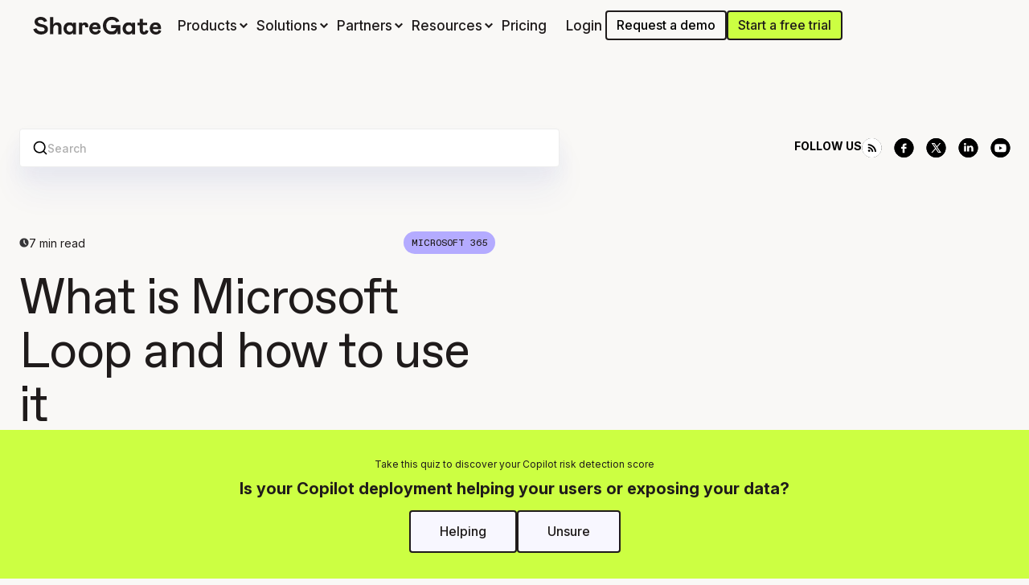

--- FILE ---
content_type: text/html
request_url: https://sharegate.com/blog/what-is-microsoft-loop-and-how-to-use-it
body_size: 57582
content:
<!DOCTYPE html><!-- This site was created in Webflow. https://webflow.com --><!-- Last Published: Wed Jan 21 2026 21:31:59 GMT+0000 (Coordinated Universal Time) --><html data-wf-domain="sharegate.com" data-wf-page="6842ed397b02520afd3c4a5e" data-wf-site="6842ed397b02520afd3c47e8" data-wf-intellimize-customer-id="117835480" lang="en" data-wf-collection="6842ed397b02520afd3c47f0" data-wf-item-slug="what-is-microsoft-loop-and-how-to-use-it"><head><meta charset="utf-8"/><title>What is Microsoft Loop? Features, benefits, and use cases</title><link rel="alternate" hrefLang="x-default" href="https://sharegate.com/blog/what-is-microsoft-loop-and-how-to-use-it"/><link rel="alternate" hrefLang="en" href="https://sharegate.com/blog/what-is-microsoft-loop-and-how-to-use-it"/><meta content="Understand Microsoft Loop, its key features, and how it boosts collaboration across Microsoft 365 with AI-powered efficiency." name="description"/><meta content="What is Microsoft Loop? Features, benefits, and use cases" property="og:title"/><meta content="Understand Microsoft Loop, its key features, and how it boosts collaboration across Microsoft 365 with AI-powered efficiency." property="og:description"/><meta content="What is Microsoft Loop? Features, benefits, and use cases" property="twitter:title"/><meta content="Understand Microsoft Loop, its key features, and how it boosts collaboration across Microsoft 365 with AI-powered efficiency." property="twitter:description"/><meta property="og:type" content="website"/><meta content="summary_large_image" name="twitter:card"/><meta content="width=device-width, initial-scale=1" name="viewport"/><meta content="AlSEcR2WxHzrLdLojGftI4c1kYl4NQIh3QVpoigBLd4" name="google-site-verification"/><meta content="Webflow" name="generator"/><link href="https://cdn.prod.website-files.com/6842ed397b02520afd3c47e8/css/sharegate.webflow.shared.dc2301f47.min.css" rel="stylesheet" type="text/css" integrity="sha384-3CMB9H/9w3ndNHvfjEYgFTlBv34QeDM08s4fzYZ3XN3yAtIWvbw7CNKb7GLZILh9" crossorigin="anonymous"/><link href="https://cdn.prod.website-files.com/6842ed397b02520afd3c47e8/css/sharegate.webflow.6842ed397b02520afd3c4a5e-5174b3854.min.css" rel="stylesheet" type="text/css" integrity="sha384-g0upMhINfsqwUD/FTOoMhp/AGoLdkU9AI8/c9VNe342Y9ScpR1Mlho0wh+87zgiY" crossorigin="anonymous"/><script type="text/javascript">!function(o,c){var n=c.documentElement,t=" w-mod-";n.className+=t+"js",("ontouchstart"in o||o.DocumentTouch&&c instanceof DocumentTouch)&&(n.className+=t+"touch")}(window,document);</script><link href="https://cdn.prod.website-files.com/6842ed397b02520afd3c47e8/6842ed397b02520afd3c48c5_Icon%20Dark%20Mode3%20(1).png" rel="shortcut icon" type="image/x-icon"/><link href="https://cdn.prod.website-files.com/6842ed397b02520afd3c47e8/6842ed397b02520afd3c48c4_Icon%20Dark%20Mode3.svg" rel="apple-touch-icon"/><link href="https://sharegate.com/blog/what-is-microsoft-loop-and-how-to-use-it" rel="canonical"/><style>.anti-flicker, .anti-flicker * {visibility: hidden !important; opacity: 0 !important;}</style><style>[data-wf-hidden-variation], [data-wf-hidden-variation] * {
        display: none !important;
      }</style><script type="text/javascript">localStorage.removeItem('intellimize_opt_out_117835480'); if (localStorage.getItem('intellimize_data_tracking_type') !== 'always') { localStorage.setItem('intellimize_data_tracking_type', 'always'); }</script><script type="text/javascript">(function(e){var s={r:[]};e.wf={r:s.r,ready:t=>{s.r.push(t)}}})(window)</script><script type="text/javascript">(function(e,t,p){var n=document.documentElement,s={p:[],r:[]},u={p:s.p,r:s.r,push:function(e){s.p.push(e)},ready:function(e){s.r.push(e)}};e.intellimize=u,n.className+=" "+p,setTimeout(function(){n.className=n.className.replace(RegExp(" ?"+p),"")},t)})(window, 4000, 'anti-flicker')</script><link href="https://cdn.intellimize.co/snippet/117835480.js" rel="preload" as="script"/><script type="text/javascript">var wfClientScript=document.createElement("script");wfClientScript.src="https://cdn.intellimize.co/snippet/117835480.js",wfClientScript.async=!0,wfClientScript.onerror=function(){document.documentElement.className=document.documentElement.className.replace(RegExp(" ?anti-flicker"),"")},document.head.appendChild(wfClientScript);</script><link href="https://api.intellimize.co" rel="preconnect" crossorigin="true"/><link href="https://log.intellimize.co" rel="preconnect" crossorigin="true"/><link href="https://117835480.intellimizeio.com" rel="preconnect"/><link href="rss.xml" rel="alternate" title="RSS Feed" type="application/rss+xml"/><!-- Keep this css code to improve the font quality -->
<style>
  * {
  -webkit-font-smoothing: antialiased;
  -moz-osx-font-smoothing: grayscale;
  -o-font-smoothing: antialiased;
  -webkit-appearance:none;
}
</style>
<!-- Osano -->
<script defer src="https://cmp.osano.com/AzyVn1UVqKBAi7uD2/ec1be770-9ca5-4f6c-972e-700492a71d0b/osano.js"></script>
<!-- LogRocket 
<script 
	src="https://cdn.lrkt-in.com/LogRocket.min.js" 
    crossorigin="anonymous" 
    defer
    onload="LogRocket.init('27bhmd/sharegate', { rootHostname: 'sharegate.com' });"
></script> -->

<!-- Google Tag Manager -->
<script>(function(w,d,s,l,i){w[l]=w[l]||[];w[l].push({'gtm.start':
new Date().getTime(),event:'gtm.js'});var f=d.getElementsByTagName(s)[0],
j=d.createElement(s),dl=l!='dataLayer'?'&l='+l:'';j.async=true;j.src=
'https://www.googletagmanager.com/gtm.js?id='+i+dl;f.parentNode.insertBefore(j,f);
})(window,document,'script','dataLayer','GTM-KS34MN9');</script>
<!-- End Google Tag Manager -->

<!-- Osano style -->
<style>.osano-cm-dialog{background:#fff;color:#000}.osano-cm-content__message{margin-bottom:0}.osano-cm-dialog--type_box.osano-cm-dialog--position_center{border-radius:24px;max-width:445px;overflow:visible;width:calc(100vw - 4em)}.osano-cm-dialog--type_box{box-shadow:0 0 0 100vmax rgba(0,0,0,.2)}.osano-cm-storage-policy{margin-bottom:10px;margin-top:4px;outline:none;text-decoration:none}.osano-cm-storage-policy:focus,[tabindex].osano-cm-storage-policy:focus-visible{border-color:inherit;-webkit-box-shadow:none;box-shadow:none;outline:none}.osano-cm-storage-policy:hover{text-decoration:underline}.osano-cm-drawer-item.osano-cm-list__list-item{background-image:none;padding-left:0}.osano-cm-info{border-radius:1rem;bottom:auto;box-shadow:none;left:50%;max-height:80vh;max-width:60rem;top:50%;transform:translate(-50%,-50%)}.osano-cm-info-dialog-header{padding:2rem 2rem 0}.osano-cm-info-dialog-header__header{font-size:1.5rem;padding:0 0 1rem}.osano-cm-info-views{padding:0 2rem}.osano-cm-view{padding:0}.osano-cm-info-dialog-header__close:focus{background:#f9f8f6;color:#171417;stroke:#171417}.osano-cm-info-dialog-header__close{align-items:center;background:#f9f8f6;color:#171417;display:flex;margin:0;padding:4px}.osano-cm-view__description{padding-right:3rem}.osano-cm-info-dialog-header__close svg{height:14px;width:14px}.osano-cm-description{font-size:.875rem;margin-top:0;padding-right:3rem}a.osano-cm-storage-policy{text-decoration:underline}a.osano-cm-storage-policy:hover{text-decoration:none}.osano-cm-toggle__label.osano-cm-label{color:#171417;font-size:1rem;font-weight:700}.osano-cm-disclosure{font-size:.875rem;padding-top:8px}.osano-cm-dialog__buttons{gap:8px}.osano-cm-buttons__button,.osano-cm-save.osano-cm-view__button.osano-cm-button{grid-column-gap:.625rem;grid-row-gap:.625rem;align-items:center;background-color:transparent;border:2px solid #000;border-radius:var(--border-radius--radius-small);color:var(--text-color--text-primary);display:flex;font-family:Abcfavoritvariable,Arial,sans-serif;font-size:1rem;font-weight:500;justify-content:center;padding:.75rem 2rem;text-align:center;text-decoration:none;transition:all .25s cubic-bezier(.25,.46,.45,.94)}.osano-cm-buttons__button:hover,.osano-cm-save.osano-cm-view__button.osano-cm-button:hover{background-color:var(--background-color--bg-brand-200)}.osano-cm-accept,.osano-cm-accept-all{background-color:var(--background-color--bg-alternate);color:var(--text-color--text-alternate);order:-1;width:100%}.osano-cm-accept-all:hover{background-color:var(--background-color--bg-brand-200);border-color:var(--brand-colors-brand--brand-200);color:var(--text-color--text-primary)}.osano-cm-toggle__input:checked+.osano-cm-toggle__switch{background-color:#ecebe8}.osano-cm-toggle__input:checked+.osano-cm-toggle__switch:before{background-color:#ecebe8;border:1px solid #b3b3b1}.osano-cm-toggle__switch:before{border:1px solid #b3b3b1;inset:-4px}.osano-cm-toggle__switch{background-color:transparent}.osano-cm-dialog__close{align-items:center;background-color:#fff;display:flex;margin:0;right:-24px;top:-24px}.osano-cm-dialog__close svg{height:14px;width:14px}.osano-cm-dialog__close{color:var(--background-color--bg-alternate)}.osano-cm-dialog__close,.osano-cm-dialog__close:hover,.osano-cm-info-dialog-header__close:focus:hover{stroke:var(--background-color--bg-alternate)}.osano-cm-link,.osano-cm-link:hover{color:var(--text-color--text-primary)}</style>

<!-- Marquee Styles -->
<style>
  .marquee {
    width: 100%;
    overflow: hidden;
    white-space: nowrap;
    box-sizing: border-box;
    width: min(2000px, 100vw);
  }

  .marquee-content {
	  will-transform: transform;
    display: inline-block;
    animation: marquee 60s linear infinite;
  }
  
  @media screen and (max-width: 991px) {
    .marquee-content {
        animation: marquee 40s linear infinite;
    }
	}

  @keyframes marquee {
    0% {
      transform: translateX(0%);
    }
    100% {
      transform: translateX(-100%);
    }
  }
</style><style>
  /* Hide Blog/Resources' Cards' Tags if empty */
  .tag:has([fs-list-field="type"]:empty) {display: none;}
	.tag:has([fs-list-field="category"]:empty) {display: none;}
  
  .blog-template td {
    padding: 1rem .5rem;
    font-size: .75rem;
  }
</style>

</head><body class="margin-0 blog-template"><div class="page-wrapper"><div class="global-styles w-embed"><style>
    html[lang="en"] .w-locales-item a[hreflang="en"] {
        display: none;
    }

    html[lang="fr"] .w-locales-item a[hreflang="fr"] {
        display: none;
    }

    html[lang="fr"] .hide-in-fr {
        display: none;
    }

    /* Ensure all elements inherit the color from its parent */
    body * {
        color: inherit;
    }

    body,
    html {
        overscroll-behavior: none !important;
    }

    a,
    .w-input,
    .w-select,
    .w-tab-link,
    .w-nav-link,
    .w-slider-arrow-left,
    .w-slider-arrow-right,
    .w-dropdown-btn,
    .w-dropdown-toggle,
    .w-dropdown-link {
        color: inherit;
        text-decoration: inherit;
        font-size: inherit;
    }

    /* Focus state style for keyboard navigation for the focusable elements */
    *[tabindex]:focus-visible,
    input[type="file"]:focus-visible {
        outline: 0.125rem solid #4d65ff;
        outline-offset: 0.125rem;
    }

    /* Get rid of top margin on first element in any rich text element */
    .w-richtext> :not(div):first-child,
    .w-richtext>div:first-child> :first-child {
        margin-top: 0 !important;
    }

    /* Get rid of bottom margin on last element in any rich text element */
    .w-richtext>:last-child,
    .w-richtext ol li:last-child,
    .w-richtext ul li:last-child {
        margin-bottom: 0 !important;
    }

    /* Prevent all click and hover interaction with an element */
    .pointer-events-off {
        pointer-events: none;
    }

    /* Enables all click and hover interaction with an element */
    .pointer-events-on {
        pointer-events: auto;
    }

    /* Create a class of .div-square which maintains a 1:1 dimension of a div */
    .div-square::after {
        content: "";
        display: block;
        padding-bottom: 100%;
    }

    /* Make sure containers never lose their center alignment */
    .container-medium,
    .container-small,
    .container-large {
        margin-right: auto !important;
        margin-left: auto !important;
    }


    /* Apply "..." after 3 lines of text */
    .text-style-3lines {
        display: -webkit-box;
        overflow: hidden;
        -webkit-line-clamp: 3;
        -webkit-box-orient: vertical;
    }

    /* Apply "..." after 2 lines of text */
    .text-style-2lines {
        display: -webkit-box;
        overflow: hidden;
        -webkit-line-clamp: 2;
        -webkit-box-orient: vertical;
    }

    /* Apply "..." after 1 line of text */
    .text-style-1line {
        display: -webkit-box;
        overflow: hidden;
        -webkit-line-clamp: 1;
        -webkit-box-orient: vertical;
    }

    /* Adds inline flex display */
    .display-inlineflex {
        display: inline-flex;
    }

    /* These classes are never overwritten */
    .hide {
        display: none !important;
    }

    @media screen and (max-width: 991px) {

        .hide,
        .hide-tablet {
            display: none !important;
        }
    }

    @media screen and (max-width: 767px) {
        .hide-mobile-landscape {
            display: none !important;
        }
    }

    @media screen and (max-width: 479px) {
        .hide-mobile {
            display: none !important;
        }
    }

    .margin-0 {
        margin: 0rem !important;
    }

    .padding-0 {
        padding: 0rem !important;
    }

    .spacing-clean {
        padding: 0rem !important;
        margin: 0rem !important;
    }

    .margin-top {
        margin-right: 0rem !important;
        margin-bottom: 0rem !important;
        margin-left: 0rem !important;
    }

    .padding-top {
        padding-right: 0rem !important;
        padding-bottom: 0rem !important;
        padding-left: 0rem !important;
    }

    .margin-right {
        margin-top: 0rem !important;
        margin-bottom: 0rem !important;
        margin-left: 0rem !important;
    }

    .padding-right {
        padding-top: 0rem !important;
        padding-bottom: 0rem !important;
        padding-left: 0rem !important;
    }

    .margin-bottom {
        margin-top: 0rem !important;
        margin-right: 0rem !important;
        margin-left: 0rem !important;
    }

    .padding-bottom {
        padding-top: 0rem !important;
        padding-right: 0rem !important;
        padding-left: 0rem !important;
    }

    .margin-left {
        margin-top: 0rem !important;
        margin-right: 0rem !important;
        margin-bottom: 0rem !important;
    }

    .padding-left {
        padding-top: 0rem !important;
        padding-right: 0rem !important;
        padding-bottom: 0rem !important;
    }

    .margin-horizontal {
        margin-top: 0rem !important;
        margin-bottom: 0rem !important;
    }

    .padding-horizontal {
        padding-top: 0rem !important;
        padding-bottom: 0rem !important;
    }

    .margin-vertical {
        margin-right: 0rem !important;
        margin-left: 0rem !important;
    }

    .padding-vertical {
        padding-right: 0rem !important;
        padding-left: 0rem !important;
    }

    /* Apply "..." at 100% width */
    .truncate-width {
        width: 100%;
        white-space: nowrap;
        overflow: hidden;
        text-overflow: ellipsis;
    }

    /* Removes native scrollbar */
    .no-scrollbar {
        -ms-overflow-style: none;
        overflow: -moz-scrollbars-none;
    }

    .no-scrollbar::-webkit-scrollbar {
        display: none;
    }

    .text-rich-text figure {
        margin-top: 0rem;
        margin-bottom: 0rem;
    }

    /** F’in sweet Webflow Hacks **/
    .hack20-sub-bullet {
        margin-left: 15px;
    }

    .hack20-sub-bullet-2 {
        margin-left: 30px;
    }

    @media (max-width: 767px) {
        .hack20-sub-bullet {
            margin-left: 10px;
        }

        .hack20-sub-bullet-2 {
            margin-left: 20px;
        }
    }

    .heading-style-h4 {
        text-decoration: none;
    }
</style>

<style>
    /* Reset default numbering */
    .text-rich-text ol,
    .text-rich-text-xlarge ol {
        list-style: none;
        padding-left: 0;
    }

    /* Styling the list */
    .text-rich-text ol li,
    .text-rich-text-xlarge ol li {
        position: relative;
        list-style: none;
        padding-left: 50px;
        /* Increase padding to give more space on the left */
        min-height: 24px;
        /* Ensures enough height for the number to fit */
    }

    /* Styling the number marker */
    .text-rich-text ol li::before,
    .text-rich-text-xlarge ol li::before {
        position: absolute;
        left: 16px;
        /* Moves the number marker to the right */
        top: 0;
        /* Positions the number at the top of the li */
        width: 20px;
        height: 20px;
        background-color: #e8f0fe;
        border: 1px solid black;
        border-radius: 50%;
        display: flex;
        align-items: center;
        justify-content: center;
        font-size: 14px;
        color: black;
        line-height: 20px;
        /* Centers the number inside the circle */
    }


    /* Styling for the main list */
    .text-rich-text ul,
    .text-rich-text-xlarge ul {
        list-style: none;
        /* Removes the default bullet */
        padding-left: 0;
    }

    /* Styling for main li items */
    .text-rich-text ul li,
    .text-rich-text-xlarge ul li {
        padding-left: 20px;
        /* Space between the main text and the bullet */
    }

    /* Styling for sub-bullets */
    .text-rich-text ul li.hack20-sub-bullet,
    .text-rich-text-xlarge ul li.hack20-sub-bullet {
        position: relative;
        padding-left: 30px;
        /* Space for the sub-bullet */
        background-image: url(https://cdn.prod.website-files.com/67234b7e9cef60716214cbfe/67f3d082c645825cb2ac1860_point.svg);
    }
</style>

<style>
    .resource-banner9_content .button.is-small {
        color: white;
        text-decoration: none;
    }

    .resource-banner9_content .button.is-small:hover {
        color: #000000;
        background: var(--background-color--bg-brand-200);
    }

    .text-rich-text-medium-checkmarks .button {
        text-decoration: none;
    }

    .w-richtext-figure-type-video {
        border-radius: 20px;
        overflow: hidden;
        box-shadow: 8px 8px 0px #000;
    }
</style>

<style>
    /* Workloads Table Styles - START */
    .workloads-table_row:hover .button {
        color: var(--_color---dark-shades--dark-purple);
    }

    /* Workloads Table Styles - END */

    /* Table Styles VINCENT - START */
    table {
        outline: 1px solid #000000;
        border-collapse: collapse !important;
        border-radius: .5rem;
        overflow: hidden;
    }

    td,
    th {
        padding: .75rem;
        border: 1px solid #000000;
    }

    th {
        background-color: #000000;
        color: #ffffff;
        text-align: left;
        vertical-align: middle !important;
    }

    /* Table Styles VINCENT - END */

    table {
        width: 100%;
        /* Ensures the table takes up the full width of its container */
        table-layout: fixed;
        /* Forces all cells to be the same width */
    }

    td {
        padding: 1rem 1.5rem;
        width: 100%;
        /* Ensures each cell inside a row takes equal width */
        text-align: left;
        /* Aligns text to the left */
        vertical-align: top;
        /* Aligns text to the top of the cell */
        word-break: break-word;
    }

    tr:nth-child(odd) {
        background-color: var(--brand-colors-main--white);
    }

    tr:nth-child(even) {
        background-color: var(--brand-colors-brand--brand-100);
    }

    .w-embed img {
        margin-bottom: 0rem;
    }

    .w-richtext figure.w-richtext-align-floatleft {
        float: left;
        clear: none;
        margin-right: 1rem !important;
    }

    .w-richtext figure.w-richtext-align-floatright {
        float: right;
        clear: none;
        margin-left: 1rem !important;
    }
</style>

<style>
    .layout146_tabs-link.w--current .icon-migrate {
        fill: #000 !important;
    }

    .layout146_tabs-link.w--current .icon-protect {
        stroke: #000 !important;
    }
</style>

<style>
    /* Hide Select Field default chevron */
    .is-select-input {
        -webkit-appearance: none;
        -moz-appearance: none;
        appearance: none;
    }
</style>

<style>
    /* HUBSPOT form styling start */
    .hs-form {
        max-width: 100%;
        margin: 0 auto;
    }

    /* Style form fields */
    .hs-form .hs-form-field {
        width: 100% !important;
        margin-bottom: 1.5rem;
    }

    /* Remove list bullet points */
    .hs-form ul {
        margin-top: 0px;
        margin-bottom: 0px;
        padding-left: 0;
    }

    /* Remove list bullet points */
    .hs-form ul li {
        background-image: none;
        padding-left: 0;
    }

    /* Hide error messages */
    .hs_error_rollup {
        display: none !important;
    }

    /* Form labels and rich text */
    .hs-form .hs-form-field label,
    .hs-richtext {
        color: var(--text-color--text-primary);
        margin-bottom: .5rem;
        font-size: .875rem;
        font-weight: 400;
    }

    .background-color-soft-black .hs-form .hs-form-field label,
    .background-color-soft-black .hs-richtext {
        color: white;
    }

    /* Style input fields (text, email, tel, number, url, textarea) */
    .hs-form input[type="text"],
    .hs-form input[type="email"],
    .hs-form input[type="tel"],
    .hs-form input[type="number"],
    .hs-form input[type="url"],
    .hs-form textarea,
    .hs-form select {
        width: 100% !important;
        color: inherit;
        font-size: .875rem;
        border: 1px solid var(--_color---neutral--mid-grey);
        border-radius: var(--border-radius--border-radius-xxs);
        background-color: var(--_color---neutral--white);
        color: var(--_color---neutral--black);
        height: auto;
        min-height: 2.75rem;
        margin-bottom: 0;
        padding: .75rem 1rem;
        transition: border-color 0.3s ease;
    }

    .hs-form input:placeholder {
        color: var(--text-color--text-secondary);
        font-size: 0.875rem;
    }

    /* Input focus state */
    .hs-form input:focus-visible,
    .hs-form textarea:focus-visible,
    .hs-form select:focus-visible {
        border-color: var(--_color---primary--green) !important;
        box-shadow: none;
        outline: none;
    }

    /* Input hover state */
    .hs-form input:hover,
    .hs-form textarea:hover,
    .hs-form select:hover {
        border-color: var(--stroke-colors--stroke-medium-dark);
    }

    .hs-form-booleancheckbox {
        list-style: none;
    }

    /* Textarea specific style */
    .hs-form textarea {
        padding-left: 1rem;
        border-radius: var(--border-radius--border-radius-xs);
        min-height: 4.75rem;
        field-sizing: content;
    }

    /* Style submit button */
    .hs-form input[type="submit"] {
        padding: var(--_components---button--vertical-padding)var(--_components---button--horizontal-padding);
        grid-column-gap: .625rem;
        grid-row-gap: .625rem;
        border: 2px solid var(--_color---neutral--black);
        border-radius: var(--_components---button--border-radius);
        font-family: var(--_components---button--font);
        color: var(--brand-colors-greyscale--grey-1000);
        font-size: var(--_components---button--font-size);
        line-height: var(--_components---button--line-height);
        font-weight: var(--_components---button--font-weight);
        text-align: center;
        letter-spacing: var(--_components---button--letter-spacing);
        justify-content: center;
        align-items: center;
        text-decoration: none;
        transition: all .25s cubic-bezier(.25, .46, .45, .94);
        display: flex;
        background-color: var(--_color---primary--green);
        width: 100%;
        cursor: pointer;
    }

    /* Submit button hover state */
    .hs-form input[type="submit"]:hover {
        background-color: var(--_color---neutral--white);
    }

    /* Style checkboxes in HubSpot form */
    .hs-form .inputs-list li {
        list-style-type: none;
    }

    .hs-form .inputs-list li span {
        margin-left: 5px;
    }

    .hs-form .inputs-list label {
        display: flex;
    }

    .hs-form input[type="checkbox"] {
        width: 16px !important;
        min-width: 16px !important;
        height: 16px !important;
        min-height: 16px !important;
        margin-top: 3px;
        border: 1px solid var(--border-color--border-grey-300);
        border-radius: 4px;
        background-color: var(--brand-colors-main--white);
        position: relative;
        cursor: pointer;
        transition: all 0.2s ease;
        appearance: none;
        /* Remove default browser styling */
    }

    /* Create a checkmark with ::before */
    .hs-form input[type="checkbox"]:checked::before {
        content: '\2713';
        /* Unicode for checkmark (✓) */
        color: white;
        font-size: 14px;
        position: absolute;
        top: 50%;
        left: 50%;
        transform: translate(-50%, -50%);
    }

    /* Checked state for checkbox */
    .hs-form input[type="checkbox"]:checked {
        background-color: var(--brand-colors-greyscale--grey-1000);
        border-color: var(--brand-colors-greyscale--grey-1000);
    }

    /* Focus state for checkbox */
    .hs-form input[type="checkbox"]:focus-visible {
        outline: none;
        border-color: var(--stroke-colors--stroke-brand-default);
        box-shadow: none;
    }

    /* Hover state for checkbox */
    .hs-form input[type="checkbox"]:hover {
        border-color: var(--stroke-colors--stroke-medium-dark);
    }

    .hs-form-booleancheckbox-display {
        display: flex;
        gap: 0.5rem
    }

    .hs-form-booleancheckbox-display span {
        display: flex;
        flex-direction: row-reverse;
    }

    /* Success/error message styles */
    .hs-form .hs-error-msg {
        color: var(--semantic-colors-danger--danger-500) !important;
        font-size: 13px !important;
        margin-top: 0px;
    }

    .hs-error-msgs ::marker {
        opacity: 0;
        color: transparent !important;
    }

    .hs-form .hs-form-success-msg {
        color: green;
        font-size: 14px;
        margin-top: 0px;
    }

    .submitted-message {
        text-align: center !important;
    }

    /* Required field styling */
    .hs-form-required {
        color: var(--base-color-semantic-colors--danger-120);
    }

    .hs-form select {
        -webkit-appearance: none;
        background-image: url(https://cdn.prod.website-files.com/66eab063c614790046e87eef/66f427e9bd94f7970ff74b0f_Arrow.svg);
        background-position: 97% 50%;
        background-repeat: no-repeat;
    }

    .hs-form .hs-richtext {
        margin-bottom: 1rem;
    }

    .hs-form .hs-richtext a {
        text-decoration: underline;
    }

    .hs-form fieldset.form-columns-1 .hs-fieldtype-intl-phone {
        display: flex;
        width: 100%;
    }

    .hs-form .hs-fieldtype-intl-phone select {
        min-width: 150px;
        margin-right: 1.5rem;
    }

    /* Grid layout for form columns */
    .hs-form .form-columns-2 {
        display: grid;
        grid-column-gap: 1rem;
        grid-template-columns: 1fr 1fr;
        max-width: none;
    }

    .form-columns-1 {
        max-width: none !important;
    }

    input[type="submit"][disabled] {
        cursor: not-allowed;
        opacity: 0.3;
    }

    @media only screen and (max-width: 767px) {
        .hs-form .form-columns-2 {
            grid-template-columns: 1fr;
        }

        .hs-fieldtype-intl-phone.hs-input select {
            width: 100% !important;
        }

        .hs-form fieldset.form-columns-1 .hs-fieldtype-intl-phone {
            flex-direction: column;
            gap: 1rem;
        }
    }

    [id] {
        scroll-margin-top: 75px;
    }

    /* Inline form styles */
    @media only screen and (min-width: 767px) {
      .inline-form form {
        display:flex;
        align-items:center;
      }
      .inline-form form > fieldset {flex:1;}
      .inline-form form > fieldset:nth-of-type(n + 4) {
        display:none;
      }
      .inline-form .hs-form .hs-form-field {margin-bottom: 0;}
  	  .inline-form .hs-fieldtype-text label:not(.hs-error-msg) {display:none;}
    }
    /* HUBSPOT form styling end */
</style>

<style>
    .testimonials_component.is-testimonials-bg-black.w-variant-f51ab3d0-f30a-6acb-ff55-52b386557afe .swiper-pagination-bullet-active {
        background-color: var(--brand-colors-main--black) !important;
    }

    .testimonials_component.is-testimonials-bg-black.w-variant-352865e3-1c0b-95ae-8321-761f7c2e076b .swiper-pagination-bullet-active {
        background-color: var(--brand-colors-main--black) !important;
    }

    .testimonials_component .swiper-pagination-bullet-active {
        background-color: var(--brand-colors-main--black) !important;
    }

    .vertical-slider-pagination .swiper-pagination-bullet-active {
        background-color: var(--brand-colors-main--black) !important;
    }

    /* Swiper js slider dots end */
    .wp-block-extend-sharegate-quote-block img {
        width: auto
    }

    .blog-popup_input {
        width: 100%;
    }

    /* .pricing_popup-card-select-field {color: white !important;}*/
    .cc-testimonials {
        background: radial-gradient(46.5% 27.26% at 50% -5.7%, #B4ABFF 0%, transparent 100%);
    }

    .is-iframe #intercom-container {
        display: none;
    }
</style></div><section id="banner1_component" class="banner1_component"><div class="padding-global"><div class="container-large"><div class="banner1_wrapper"><div class="banner1_content-wrapper"><div class="banner1_content"><div class="banner1_icon-wrapper"><img loading="lazy" src="https://cdn.prod.website-files.com/6842ed397b02520afd3c47e8/6842ed397b02520afd3c51b6_Spot-icon-1.svg" alt=""/></div><div class="banner1_text-wrapper"><div class="text-size-small text-style-allcaps text-weight-bold">Smooth Google migration</div><p>Migrate from Google Drive to M365 the right way</p></div></div><a data-wf-native-id-path="ad6186e3-0283-55c6-1190-896129770890:3fc52c50-60c5-8657-4ef5-62b50f7f5503" data-wf-ao-click-engagement-tracking="true" data-wf-element-id="3fc52c50-60c5-8657-4ef5-62b50f7f5503" data-wf-component-context="%5B%7B%22componentId%22%3A%223fc52c50-60c5-8657-4ef5-62b50f7f54f6%22%2C%22instanceId%22%3A%22ad6186e3-0283-55c6-1190-896129770890%22%7D%5D" href="/solutions/google-workspace-migration" class="button is-secondary is-small w-button">Learn more</a></div><a data-wf-native-id-path="ad6186e3-0283-55c6-1190-896129770890:3fc52c50-60c5-8657-4ef5-62b50f7f5505" data-wf-ao-click-engagement-tracking="true" data-wf-element-id="3fc52c50-60c5-8657-4ef5-62b50f7f5505" data-wf-component-context="%5B%7B%22componentId%22%3A%223fc52c50-60c5-8657-4ef5-62b50f7f54f6%22%2C%22instanceId%22%3A%22ad6186e3-0283-55c6-1190-896129770890%22%7D%5D" href="#" class="banner1_close-button w-inline-block"><div class="banner1_close-button-icon w-embed"><svg class="sg-icon" aria-hidden="true" focusable="false" role="img" xmlns="http://www.w3.org/2000/svg" fill="none" viewBox="0 0 24 24" stroke="currentColor"><path stroke-linecap="round" stroke-linejoin="round" stroke-width="2" d="M6 18L18 6M6 6l12 12"></path></svg></div></a></div></div></div></section><div data-nav="navbar" data-animation="default" class="navbar_component w-nav" data-easing2="ease" fs-scrolldisable-element="smart-nav" data-easing="ease" data-collapse="medium" data-w-id="ec185708-ccc8-d158-532c-42b2d39fb0f5" role="banner" data-duration="400" data-wf--navigation--variant="light"><div class="w-embed"><style>
/* Product Dropdown - Product Card Hover Zoom */
.navbar-product_item .max-width-full {transition:300ms ease-out;}
.navbar-product_item:hover .max-width-full {transform:scale(1.1,1.1);}
/* Background blu when drop down menus are open */
.nav-dropdown_blur {
  display: none;
  opacity: 0;
  transition: opacity 0.05s ease;
  pointer-events: none; /* so clicks pass through */
}
@media (min-width: 992px) {
  [data-nav="navbar"]:has(.w-dropdown-toggle.w--open) ~ .nav-dropdown_blur {
    display: block;
    opacity: 1;
  }
}
/* Responsiveness for smaller desktop / larger tablet */
@media (min-width: 991px) and (max-width: 1366px) {
	.navbar_menu {margin-left:1rem;}
	.navbar_menu-left, .navbar_menu-right {gap:.5rem;}
  .navbar_dropdown-toggle, .navbar_link {padding:.25rem;}
  .navbar_menu-right .button {max-width:none; padding:.5rem .75rem;}
}
@media (min-width: 991px) and (max-width: 1080px) {
	.navbar_brand {width:40px;}
  .navbar_brand--wordmark {opacity:0;}
  .navbar_brand--icon {opacity:1;}
}
</style></div><div class="nav-bar_js w-embed w-script"><script>
  document.addEventListener('DOMContentLoaded', () => {
    const nav = document.querySelector('[data-nav="navbar"]');
    if (!nav) return;

    // ===== DROPDOWN BLUR FUNCTIONALITY =====
    const blur = document.querySelector('.nav-dropdown_blur');
    if (blur) {
      const showBlur = () => {
        blur.style.display = 'block';
        requestAnimationFrame(() => blur.style.opacity = '1');
      };
      const hideBlur = () => {
        blur.style.opacity = '0';
        setTimeout(() => { blur.style.display = 'none'; }, 50);
      };
      const updateBlur = () => {
        const isDesktop = window.matchMedia('(min-width: 992px)').matches;
        let open = false;
        if (isDesktop) {
          open = !!nav.querySelector('.w-dropdown-toggle.w--open');
        } else {
          open = !!nav.querySelector('.w-dropdown-toggle.w--nav-dropdown-toggle-open');
        }
        open ? showBlur() : hideBlur();
      };
      // Watch all dropdown toggles for class changes
      nav.querySelectorAll('.w-dropdown-toggle').forEach(toggle => {
        new MutationObserver(updateBlur)
          .observe(toggle, { attributes: true, attributeFilter: ['class'] });
      });
      // Re-check on any click (catches programmatic opens)
      document.addEventListener('click', () => setTimeout(updateBlur, 0));
      // Initial state
      updateBlur();
    }

    // ===== NAVBAR THEME VARIANTS FUNCTIONALITY =====
    const sections = document.querySelectorAll('[data-theme]');
    const darkVariantClass = 'w-variant-25fd99ee-070a-8fff-4300-04911ab84dc1';

    // Target specific elements inside the navbar
    const variantTargets = nav.querySelectorAll(
      '.navbar_wrapper, .navbar_brand--wordmark, .navbar_brand--icon, .navbar_link, .button, .navbar-menu_line, .navbar_dropdown-toggle, [nav-btn="true"]'
    );

    const applyVariantClass = (add) => {
      variantTargets.forEach(el => {
        if (add) {
          el.classList.add(darkVariantClass);
        } else {
          el.classList.remove(darkVariantClass);
        }
      });
    };

    // Scroll-based approach for theme changes
    const handleScroll = () => {
      const scrollY = window.scrollY;
      const bgIsBlack = document.querySelector('[data-bg-is-black]');

      if (scrollY < 20 && !bgIsBlack) {
        applyVariantClass(false);
        return;
      }

      // Find the section that's currently at the top of the viewport
      let currentSection = null;
      let minDistance = Infinity;

      sections.forEach(section => {
        const rect = section.getBoundingClientRect();
        const distance = Math.abs(rect.top);

        // If section is visible and closer to top than previous sections
        if (rect.bottom > 0 && rect.top <= 100 && distance < minDistance) {
          minDistance = distance;
          currentSection = section;
        }
      });

      if (currentSection) {
        const theme = currentSection.getAttribute('data-theme');
        if (theme === 'dark') {
          applyVariantClass(true);
        } else if (theme === 'light') {
          applyVariantClass(false);
        }
      }
    };

    // Watch for changes to the navbar attribute (manual variant changes)
    const navbar = document.querySelector('.navbar_component');
    if (navbar) {
      new MutationObserver(() => {
        const isDark = navbar.getAttribute('data-wf--navigation--variant') === 'dark';
        applyVariantClass(isDark);
      }).observe(navbar, {
        attributes: true,
        attributeFilter: ['data-wf--navigation--variant']
      });
    }

    // Throttled scroll handler for better performance
    let scrollTimeout;
    const throttledScroll = () => {
      if (scrollTimeout) return;
      scrollTimeout = setTimeout(() => {
        handleScroll();
        scrollTimeout = null;
      }, 16); // ~60fps
    };

    window.addEventListener('scroll', throttledScroll);
    handleScroll(); // Run once on load
  });

  // Check if page is in iframe
  if (window.self !== window.top) {
    document.documentElement.classList.add("is-iframe");
  }
</script></div><div data-border-radius="" class="navbar_wrapper hide-background"><a href="/" data-brand="wrapper" data-wf-native-id-path="f03bea8b-2a05-6a99-f80d-3f56e0de92cc:ec185708-ccc8-d158-532c-42b2d39fb0f7" data-wf-ao-click-engagement-tracking="true" data-wf-element-id="ec185708-ccc8-d158-532c-42b2d39fb0f7" data-wf-component-context="%5B%7B%22componentId%22%3A%22ec185708-ccc8-d158-532c-42b2d39fb0f5%22%2C%22instanceId%22%3A%22f03bea8b-2a05-6a99-f80d-3f56e0de92cc%22%7D%5D" class="navbar_brand w-nav-brand"><div data-brand="wordmark" class="navbar_brand--wordmark"></div><div data-brand="icon" class="navbar_brand--icon"></div></a><nav role="navigation" class="navbar_menu w-nav-menu"><div class="navbar_menu-left"><div data-delay="0" data-hover="false" data-w-id="ec185708-ccc8-d158-532c-42b2d39fb0fb" class="navbar_menu-dropdown w-dropdown"><div data-wf-native-id-path="f03bea8b-2a05-6a99-f80d-3f56e0de92cc:ec185708-ccc8-d158-532c-42b2d39fb0fc" data-wf-ao-click-engagement-tracking="true" data-wf-element-id="ec185708-ccc8-d158-532c-42b2d39fb0fc" data-wf-component-context="%5B%7B%22componentId%22%3A%22ec185708-ccc8-d158-532c-42b2d39fb0f5%22%2C%22instanceId%22%3A%22f03bea8b-2a05-6a99-f80d-3f56e0de92cc%22%7D%5D" class="navbar_dropdown-toggle w-dropdown-toggle"><div class="dropwdown-text">Products</div><div class="dropdown-chevron w-embed"><svg width="14" height="14" viewBox="0 0 14 14" fill="none" xmlns="http://www.w3.org/2000/svg">
<path d="M10.5 6.12329L6.99996 9.62671L3.5 6.12329" stroke="currentColor" stroke-width="2" stroke-linecap="square"/>
</svg></div></div><nav class="navbar_dropdown-list w-dropdown-list"><div class="navbar_dropdown-list-wrapper"><div class="navbar_dropdown-list-container"><div class="navbar_dropdown-list-content"><div class="nav-content_block"><div class="margin-bottom margin-small"><div class="heading-style-eye--nav">Products</div></div><div class="nav-content_group"><a data-wf-native-id-path="f03bea8b-2a05-6a99-f80d-3f56e0de92cc:ab5fd543-fbbb-a4c8-2a80-24217e75327d" data-wf-ao-click-engagement-tracking="true" data-wf-element-id="ab5fd543-fbbb-a4c8-2a80-24217e75327d" data-wf-component-context="%5B%7B%22componentId%22%3A%22ec185708-ccc8-d158-532c-42b2d39fb0f5%22%2C%22instanceId%22%3A%22f03bea8b-2a05-6a99-f80d-3f56e0de92cc%22%7D%5D" href="/microsoft-migration" class="w-inline-block"><div class="navbar-product_item cc-migrate"><img src="https://cdn.prod.website-files.com/6842ed397b02520afd3c47e8/691217755bb51f996c265b52_Navigation-image-Migrate.avif" loading="lazy" width="344.5" alt=""/><div class="spacer-large"></div><div class="margin-bottom margin-xsmall"><p class="heading-style-h4">Migrate them all </p></div><div class="button is-secondary">Discover Migrate</div></div></a><a data-wf-native-id-path="f03bea8b-2a05-6a99-f80d-3f56e0de92cc:255e24b8-1552-47d4-6665-fdcfe6ed4cdb" data-wf-ao-click-engagement-tracking="true" data-wf-element-id="255e24b8-1552-47d4-6665-fdcfe6ed4cdb" data-wf-component-context="%5B%7B%22componentId%22%3A%22ec185708-ccc8-d158-532c-42b2d39fb0f5%22%2C%22instanceId%22%3A%22f03bea8b-2a05-6a99-f80d-3f56e0de92cc%22%7D%5D" href="/microsoft-governance" class="w-inline-block"><div class="navbar-product_item cc-protect"><img src="https://cdn.prod.website-files.com/6842ed397b02520afd3c47e8/691dd5eaab0f034f1af8e349_Navigation-image-Protect.png" loading="lazy" width="344.5" sizes="100vw" alt="" srcset="https://cdn.prod.website-files.com/6842ed397b02520afd3c47e8/691dd5eaab0f034f1af8e349_Navigation-image-Protect-p-500.png 500w, https://cdn.prod.website-files.com/6842ed397b02520afd3c47e8/691dd5eaab0f034f1af8e349_Navigation-image-Protect.png 528w"/><div class="spacer-large"></div><div class="margin-bottom margin-xsmall"><p class="heading-style-h4">Govern smarter</p></div><div class="button is-secondary">Discover Protect</div></div></a></div></div><div class="nav-content_block"><div class="margin-bottom margin-small"><div class="heading-style-eye--nav">Migrate capabilities</div></div><div class="nav-content_group"><ul role="list" class="nav-link_list w-list-unstyled"><li class="margin-bottom margin-xsmall"><a data-wf-native-id-path="f03bea8b-2a05-6a99-f80d-3f56e0de92cc:946ed204-15b5-3a5d-983e-b5f1f2545957" data-wf-ao-click-engagement-tracking="true" data-wf-element-id="946ed204-15b5-3a5d-983e-b5f1f2545957" data-wf-component-context="%5B%7B%22componentId%22%3A%22ec185708-ccc8-d158-532c-42b2d39fb0f5%22%2C%22instanceId%22%3A%22f03bea8b-2a05-6a99-f80d-3f56e0de92cc%22%7D%5D" href="/optimize-microsoft-365" class="nav-link_item w-inline-block"><div class="nav-btn_icon w-embed"><svg width="25" height="24" viewBox="0 0 25 24" fill="none" xmlns="http://www.w3.org/2000/svg">
<path d="M1.65286 13.5688C1.2947 14.1823 1.58774 14.6667 2.30408 14.6667H16.6959C17.4123 14.6667 17.7053 14.15 17.3471 13.5688L10.1512 1.46013C9.79305 0.846623 9.20695 0.846623 8.81622 1.46013L1.65286 13.5688Z" fill="#A59AFF"/>
<path fill-rule="evenodd" clip-rule="evenodd" d="M9.08301 11.3333H9.58301C9.73301 11.3333 9.83301 11.4333 9.83301 11.5833V12.0833C9.83301 12.2333 9.73301 12.3333 9.58301 12.3333H9.08301C8.93301 12.3333 8.83301 12.2333 8.83301 12.0833V11.5833C8.83301 11.4333 8.95801 11.3333 9.08301 11.3333Z" fill="black"/>
<path fill-rule="evenodd" clip-rule="evenodd" d="M9.06556 5H9.53068C9.67021 5 9.76324 5.11111 9.76324 5.27778L9.83301 9.72222C9.83301 9.88889 9.73998 10 9.60045 10H9.13534C8.9958 10 8.90278 9.88889 8.90278 9.72222L8.83301 5.27778C8.83301 5.13889 8.92603 5.02778 9.06556 5Z" fill="black"/>
<path d="M12.6233 16.788C10.8885 18.1534 9.04207 19.3315 7.15933 20.6288C6.9085 20.7978 6.82969 21.1572 6.99711 21.4382C7.22034 21.8129 7.47683 22.1288 7.73332 22.4446C7.93248 22.6969 8.32514 22.7169 8.5775 22.5177C10.2186 21.2081 12.1756 19.642 13.9298 18.4895C14.2426 18.2934 13.7171 18.2563 13.4892 17.9722L12.9995 17.2451C12.7988 17.023 12.8756 16.5888 12.6233 16.788Z" fill="black" stroke="black" stroke-width="0.5" stroke-miterlimit="10" stroke-linecap="round" stroke-linejoin="round"/>
<path d="M19.4997 17.5955C21.7295 16.6186 22.5924 13.9371 21.0898 11.9228" stroke="black" stroke-width="0.74652" stroke-linecap="round" stroke-linejoin="round"/>
<path d="M12.2884 13.1573C11.6153 15.8771 13.8268 18.9219 16.8077 19.3949C19.7885 19.8679 22.9616 17.6803 23.3141 14.9015C23.6667 12.1227 22.2885 9.49164 18.1859 9.07777C16.1346 8.87084 12.9615 10.4376 12.2884 13.1573Z" stroke="black" stroke-width="0.74652" stroke-linecap="round" stroke-linejoin="round"/>
</svg></div><div>Pre-migration planning</div></a></li><li class="margin-bottom margin-xsmall"><a data-wf-native-id-path="f03bea8b-2a05-6a99-f80d-3f56e0de92cc:6474ec6c-abe4-8b74-8006-131eff59e91b" data-wf-ao-click-engagement-tracking="true" data-wf-element-id="6474ec6c-abe4-8b74-8006-131eff59e91b" data-wf-component-context="%5B%7B%22componentId%22%3A%22ec185708-ccc8-d158-532c-42b2d39fb0f5%22%2C%22instanceId%22%3A%22f03bea8b-2a05-6a99-f80d-3f56e0de92cc%22%7D%5D" href="/accelerate-microsoft-migration" class="nav-link_item w-inline-block"><div class="nav-btn_icon w-embed"><svg width="25" height="24" viewBox="0 0 25 24" fill="none" xmlns="http://www.w3.org/2000/svg">
<g clip-path="url(#clip0_6984_1532)">
<g clip-path="url(#clip1_6984_1532)">
<path d="M1.95117 10.4808V2.09253C1.95117 1.73908 2.2377 1.45255 2.59116 1.45255H10.9797C11.3332 1.45255 11.6197 1.73907 11.6197 2.09253V10.4808C11.6197 10.8342 11.3332 11.1208 10.9797 11.1208H2.59116C2.2377 11.1208 1.95117 10.8342 1.95117 10.4808Z" stroke="#1F1B1B" stroke-width="0.6"/>
<path d="M13.2314 21.7603V13.3721C13.2314 13.0186 13.518 12.7321 13.8714 12.7321H22.26C22.6134 12.7321 22.9 13.0186 22.9 13.3721V21.7603C22.9 22.1138 22.6134 22.4003 22.26 22.4003H13.8714C13.518 22.4003 13.2314 22.1138 13.2314 21.7603Z" stroke="#1F1B1B" stroke-width="0.6"/>
<path d="M13.2314 10.4808V2.09253C13.2314 1.73908 13.518 1.45255 13.8714 1.45255H22.26C22.6134 1.45255 22.9 1.73907 22.9 2.09253V10.4808C22.9 10.8342 22.6134 11.1208 22.26 11.1208H13.8714C13.518 11.1208 13.2314 10.8342 13.2314 10.4808Z" stroke="#1F1B1B" stroke-width="0.6"/>
<path d="M1.95117 21.7603V13.3721C1.95117 13.0186 2.2377 12.7321 2.59116 12.7321H10.9797C11.3332 12.7321 11.6197 13.0186 11.6197 13.3721V21.7603C11.6197 22.1138 11.3332 22.4003 10.9797 22.4003H2.59116C2.2377 22.4003 1.95117 22.1138 1.95117 21.7603Z" stroke="#1F1B1B" stroke-width="0.6"/>
<g clip-path="url(#clip2_6984_1532)">
<path d="M11.2411 16.3484C11.449 16.4923 11.7368 16.4923 11.9447 16.3484C15.0467 14.1258 16.5817 12.0631 17.4612 9.00907C17.637 8.38546 18.1008 5.45931 17.685 4.94764L17.653 4.93165C17.0454 4.70779 14.4231 6.06693 13.8794 6.4347C11.2091 8.20957 9.80201 10.2403 8.66673 13.9979C8.58678 14.2378 8.68272 14.5096 8.89059 14.6535L11.2411 16.3484Z" fill="#A59AFF"/>
<path d="M13.9282 8.57762C13.5124 8.94539 13.4805 9.68093 13.8802 10.0807C14.28 10.4804 14.9995 10.4644 15.3833 10.0487C15.767 9.63296 15.863 9.05732 15.3033 8.54564C15.0155 8.28981 14.3599 8.20986 13.9282 8.57762Z" fill="white"/>
<path d="M13.8647 8.19375C13.449 8.56152 13.417 9.29705 13.8167 9.6968C14.2165 10.0965 14.936 10.0806 15.3198 9.66482C15.7035 9.24908 15.7995 8.67345 15.2398 8.16177C14.952 7.90593 14.2964 7.80999 13.8647 8.19375Z" stroke="#1F1B1B" stroke-width="0.6" stroke-miterlimit="10" stroke-linecap="round" stroke-linejoin="round"/>
<path d="M8.93945 13.678C10.0108 14.3656 11.0181 15.1491 11.9455 16.0286" stroke="#1F1B1B" stroke-width="0.6" stroke-miterlimit="10" stroke-linecap="round" stroke-linejoin="round"/>
<path d="M8.17905 16.1598C8.49904 16.0532 9.17102 15.8398 9.29902 15.8398L9.939 15.9998V17.2798L9.61901 17.9198V17.5998C9.45901 17.8131 9.13902 18.2718 9.13902 18.3998C9.13902 18.5278 8.28571 18.9864 7.85905 19.1998H7.53906L7.69906 17.5998L8.33904 16.3198L8.17905 16.1598Z" fill="white"/>
<path d="M8.65919 10.56L10.0992 10.4L8.97919 12.9599L7.69922 13.1199V12.3199L8.01921 11.52L8.65919 10.56Z" fill="white"/>
<path d="M14.899 13.7598C14.419 14.2931 13.299 15.3597 12.499 15.9997L12.819 16.9597L13.939 16.3197L14.739 15.3597L14.899 14.5598V13.7598Z" fill="white"/>
<path d="M10.5714 10.3042C9.88384 10.3362 9.14831 10.3842 8.60466 10.7999C8.25288 11.0717 8.01302 11.4715 7.86912 11.8872C7.72521 12.3029 7.66125 12.7507 7.61328 13.1984C7.61328 13.1984 9.26024 13.1024 9.86785 12.6707" stroke="#1F1B1B" stroke-width="0.6" stroke-miterlimit="10" stroke-linecap="round" stroke-linejoin="round"/>
<path d="M14.6162 13.2143C14.8081 13.8698 15 14.5894 14.7761 15.245C14.6322 15.6607 14.3284 16.0125 13.9766 16.2843C13.6248 16.5561 13.2251 16.748 12.8094 16.9559C12.8094 16.9559 12.3776 15.3729 12.6015 14.6534" stroke="#1F1B1B" stroke-width="0.6" stroke-miterlimit="10" stroke-linecap="round" stroke-linejoin="round"/>
<path d="M9.38815 15.7247C8.90846 15.8206 8.46074 15.9965 8.04501 16.2364C8.15694 16.2684 8.28485 16.3003 8.39678 16.3483C7.70921 17.1478 7.40541 18.2671 7.61328 19.3064C8.46074 19.0666 9.16429 18.427 9.51607 17.6115C9.51607 17.7234 9.58003 17.8514 9.69196 17.8993C9.9478 17.2757 10.0277 16.5882 9.89983 15.9166" stroke="#1F1B1B" stroke-width="0.6" stroke-miterlimit="10" stroke-linecap="round" stroke-linejoin="round"/>
</g>
</g>
</g>
<defs>
<clipPath id="clip0_6984_1532">
<rect width="24" height="24" fill="white" transform="translate(0.5)"/>
</clipPath>
<clipPath id="clip1_6984_1532">
<rect width="23.9994" height="23.9994" fill="white" transform="translate(0.500977 0.000396729)"/>
</clipPath>
<clipPath id="clip2_6984_1532">
<rect width="15.9996" height="15.9996" fill="white" transform="translate(4.5 3.84015)"/>
</clipPath>
</defs>
</svg></div><div>Accelerated migration</div></a></li><li class="margin-bottom margin-xsmall"><a data-wf-native-id-path="f03bea8b-2a05-6a99-f80d-3f56e0de92cc:7ae06475-187a-0512-df63-ce0c934ab482" data-wf-ao-click-engagement-tracking="true" data-wf-element-id="7ae06475-187a-0512-df63-ce0c934ab482" data-wf-component-context="%5B%7B%22componentId%22%3A%22ec185708-ccc8-d158-532c-42b2d39fb0f5%22%2C%22instanceId%22%3A%22f03bea8b-2a05-6a99-f80d-3f56e0de92cc%22%7D%5D" href="/administration" class="nav-link_item w-inline-block"><div class="nav-btn_icon w-embed"><svg width="25" height="24" viewBox="0 0 25 24" fill="none" xmlns="http://www.w3.org/2000/svg">
<g clip-path="url(#clip0_6984_902)">
<path d="M12.6667 3C8.66667 3 3.5 5.16667 3.5 12.1667C3.5 19.1667 9.33333 20.8333 12.6667 20.8333C16 20.8333 21.3333 18.8333 21.6667 12.5C22 6.16667 16.6667 3 12.6667 3ZM18.9067 11.7267C18.74 15.2267 16.5933 17.9433 12.74 18.2267C8.24 18.56 6.27 14.9233 6.27 12.09C6.27 8.25667 9.60333 5.75667 12.77 5.59C15.9367 5.42333 19.0733 8.21667 18.9067 11.7267Z" fill="#A59AFF"/>
<path d="M18 4.99998C18.5 4.49998 19.6667 2.99999 20.6667 3.83332C21.6667 4.66665 20.1667 5.83332 19.5 6.49999" stroke="#1F1B1B" stroke-width="0.75" stroke-linecap="round"/>
<path d="M11.333 3.07972C11.1108 1.91306 11.133 0.333344 12.333 0.333344C13.833 0.333344 13.6663 2.06301 13.6663 3.06301M6.74538 4.83334C6.24538 4.16668 5.11083 3.05552 4.33301 3.83334C3.33301 4.83334 4.83301 6.00001 5.20472 6.37249M3.53465 10.9256C2.33301 10.8333 0.833008 10.6667 0.833008 11.8333C0.833008 13 1.87582 13.0834 3.53465 13.0834M5.24757 17.6667C4.5809 18.1667 3.33301 19.3333 4.16634 20.1667C4.99967 21 6.49967 19.3333 6.74437 19.0631M11.3937 20.7575C11.3937 21.5908 10.833 23.6667 12.4997 23.6667C14.1663 23.6667 13.5509 20.9557 13.5509 20.789M18.0639 19.2001C18.5639 19.8668 19.9521 21.1667 20.6663 20.3333C21.6663 19.1667 19.833 18.1667 19.4997 17.8333M21.333 11C22.1663 11 23.9997 10.6667 23.9997 11.8333C23.9997 13 23.1663 13.1667 21.333 13" stroke="#1F1B1B" stroke-width="0.75" stroke-linecap="round"/>
<path d="M14.0519 10.2982C14.7186 9.63152 16.8796 7.4152 17.0463 7.24854M14.0002 13.5C14.5002 14 16.955 16.3113 17.1217 16.478M10.8336 13.5294C10.3336 14 8.00023 16.3333 7.89648 16.4551M10.8336 10.2102C10.5002 9.92035 8.18936 7.66668 7.92975 7.33335M12.3336 9.66668C11.5002 9.66668 10.1669 10.1667 10.1669 11.8333C10.1669 13 11.0002 14.1667 12.3336 14.1667C13.6669 14.1667 14.6669 13.1667 14.6669 11.8333C14.6669 10.5 13.6669 9.66668 12.3336 9.66668Z" stroke="#1F1B1B" stroke-width="0.75" stroke-linecap="round"/>
</g>
<defs>
<clipPath id="clip0_6984_902">
<rect width="24" height="24" fill="white" transform="translate(0.5)"/>
</clipPath>
</defs>
</svg></div><div>Post-migration optimization</div></a></li></ul></div></div><div id="w-node-_54ff34ce-9afc-4111-c69e-b2c69551a262-d39fb0f5" class="nav-content_block cc-tablet-hide"><div class="nav-dropdown_bottom"><a data-wf-native-id-path="f03bea8b-2a05-6a99-f80d-3f56e0de92cc:9ac20d57-6c7c-4f17-7104-354631b60402" data-wf-ao-click-engagement-tracking="true" data-wf-element-id="9ac20d57-6c7c-4f17-7104-354631b60402" data-wf-component-context="%5B%7B%22componentId%22%3A%22ec185708-ccc8-d158-532c-42b2d39fb0f5%22%2C%22instanceId%22%3A%22f03bea8b-2a05-6a99-f80d-3f56e0de92cc%22%7D%5D" href="https://help.sharegate.com/en/" target="_blank" class="navbar_flex-block w-inline-block"><div>Visit our Help center</div><img src="https://cdn.prod.website-files.com/6842ed397b02520afd3c47e8/6866eba2abee435bc9da49ce_icon_right-arrow--purple.svg" loading="lazy" alt="" class="icon-1x1-xsmall"/></a><a data-wf-native-id-path="f03bea8b-2a05-6a99-f80d-3f56e0de92cc:9adec560-569d-92d6-25ee-49b78019fab6" data-wf-ao-click-engagement-tracking="true" data-wf-element-id="9adec560-569d-92d6-25ee-49b78019fab6" data-wf-component-context="%5B%7B%22componentId%22%3A%22ec185708-ccc8-d158-532c-42b2d39fb0f5%22%2C%22instanceId%22%3A%22f03bea8b-2a05-6a99-f80d-3f56e0de92cc%22%7D%5D" href="/demo" class="navbar_flex-block w-inline-block"><div>See ShareGate in action</div><img src="https://cdn.prod.website-files.com/6842ed397b02520afd3c47e8/6866eba2abee435bc9da49ce_icon_right-arrow--purple.svg" loading="lazy" alt="" class="icon-1x1-xsmall"/></a></div></div></div></div></div></nav></div><div data-delay="0" data-hover="false" data-w-id="ec185708-ccc8-d158-532c-42b2d39fb177" class="navbar_menu-dropdown w-dropdown"><div data-wf-native-id-path="f03bea8b-2a05-6a99-f80d-3f56e0de92cc:ec185708-ccc8-d158-532c-42b2d39fb178" data-wf-ao-click-engagement-tracking="true" data-wf-element-id="ec185708-ccc8-d158-532c-42b2d39fb178" data-wf-component-context="%5B%7B%22componentId%22%3A%22ec185708-ccc8-d158-532c-42b2d39fb0f5%22%2C%22instanceId%22%3A%22f03bea8b-2a05-6a99-f80d-3f56e0de92cc%22%7D%5D" class="navbar_dropdown-toggle w-dropdown-toggle"><div class="dropwdown-text">Solutions</div><div class="dropdown-chevron w-embed"><svg width="14" height="14" viewBox="0 0 14 14" fill="none" xmlns="http://www.w3.org/2000/svg">
<path d="M10.5 6.12329L6.99996 9.62671L3.5 6.12329" stroke="currentColor" stroke-width="2" stroke-linecap="square"/>
</svg></div></div><nav class="navbar_dropdown-list w-dropdown-list"><div class="navbar_dropdown-list-wrapper"><div class="navbar_dropdown-list-container"><div class="navbar_dropdown-list-content is-solutions"><div id="w-node-cf96634f-36e8-79a7-bb00-abe37d561de4-d39fb0f5" class="nav-content_block"><div class="u-grid_4-columns u-gap-large"><div><div class="margin-bottom margin-small"><div class="heading-style-eye--nav is-underline">By use case</div></div><ul role="list" class="nav-link_list w-list-unstyled"><li class="margin-bottom margin-xsmall"><a data-wf-native-id-path="f03bea8b-2a05-6a99-f80d-3f56e0de92cc:204ce8e5-83a8-bc6d-ee0e-73c356f1e07d" data-wf-ao-click-engagement-tracking="true" data-wf-element-id="204ce8e5-83a8-bc6d-ee0e-73c356f1e07d" data-wf-component-context="%5B%7B%22componentId%22%3A%22ec185708-ccc8-d158-532c-42b2d39fb0f5%22%2C%22instanceId%22%3A%22f03bea8b-2a05-6a99-f80d-3f56e0de92cc%22%7D%5D" href="/solutions/migrate-to-microsoft-365" class="nav-link_item w-inline-block"><div>Migrate to Microsoft 365</div></a></li><li class="margin-bottom margin-xsmall"><a data-wf-native-id-path="f03bea8b-2a05-6a99-f80d-3f56e0de92cc:6c723a60-970f-cbc4-41f8-2f6d040d1835" data-wf-ao-click-engagement-tracking="true" data-wf-element-id="6c723a60-970f-cbc4-41f8-2f6d040d1835" data-wf-component-context="%5B%7B%22componentId%22%3A%22ec185708-ccc8-d158-532c-42b2d39fb0f5%22%2C%22instanceId%22%3A%22f03bea8b-2a05-6a99-f80d-3f56e0de92cc%22%7D%5D" href="/solutions/tenant-to-tenant-migration" class="nav-link_item w-inline-block"><div>Tenant-to-tenant migration</div></a></li></ul></div><div><div class="margin-bottom margin-small"><div class="heading-style-eye--nav is-underline">migration By workload</div></div><ul role="list" class="nav-link_list w-list-unstyled"><li class="margin-bottom margin-xsmall"><a data-wf-native-id-path="f03bea8b-2a05-6a99-f80d-3f56e0de92cc:204ce8e5-83a8-bc6d-ee0e-73c356f1e064" data-wf-ao-click-engagement-tracking="true" data-wf-element-id="204ce8e5-83a8-bc6d-ee0e-73c356f1e064" data-wf-component-context="%5B%7B%22componentId%22%3A%22ec185708-ccc8-d158-532c-42b2d39fb0f5%22%2C%22instanceId%22%3A%22f03bea8b-2a05-6a99-f80d-3f56e0de92cc%22%7D%5D" href="/sharepoint-migration" class="nav-link_item w-inline-block"><img src="https://cdn.prod.website-files.com/6842ed397b02520afd3c47e8/685b1aaa62fdbc190c0ca4f1_sharepoint.avif" loading="lazy" width="24" alt=""/><div>SharePoint</div></a></li><li class="margin-bottom margin-xsmall"><a data-wf-native-id-path="f03bea8b-2a05-6a99-f80d-3f56e0de92cc:204ce8e5-83a8-bc6d-ee0e-73c356f1e069" data-wf-ao-click-engagement-tracking="true" data-wf-element-id="204ce8e5-83a8-bc6d-ee0e-73c356f1e069" data-wf-component-context="%5B%7B%22componentId%22%3A%22ec185708-ccc8-d158-532c-42b2d39fb0f5%22%2C%22instanceId%22%3A%22f03bea8b-2a05-6a99-f80d-3f56e0de92cc%22%7D%5D" href="/solutions/mailbox-migration" class="nav-link_item w-inline-block"><img src="https://cdn.prod.website-files.com/6842ed397b02520afd3c47e8/685b1aaab5694e01b6faa236_exchange-online.avif" loading="lazy" width="24.5" alt=""/><div>Exchange Online</div></a></li><li class="margin-bottom margin-xsmall"><a data-wf-native-id-path="f03bea8b-2a05-6a99-f80d-3f56e0de92cc:204ce8e5-83a8-bc6d-ee0e-73c356f1e06e" data-wf-ao-click-engagement-tracking="true" data-wf-element-id="204ce8e5-83a8-bc6d-ee0e-73c356f1e06e" data-wf-component-context="%5B%7B%22componentId%22%3A%22ec185708-ccc8-d158-532c-42b2d39fb0f5%22%2C%22instanceId%22%3A%22f03bea8b-2a05-6a99-f80d-3f56e0de92cc%22%7D%5D" href="/solutions/google-workspace-migration" class="nav-link_item w-inline-block"><img src="https://cdn.prod.website-files.com/6842ed397b02520afd3c47e8/685b1aaa489de0c39598fb99_google-workspace.avif" loading="lazy" width="24" alt=""/><div>Google Workspace</div></a></li><li class="margin-bottom margin-xsmall"><a data-wf-native-id-path="f03bea8b-2a05-6a99-f80d-3f56e0de92cc:4b583ed7-c7a6-7196-0a5e-b68903d3b86f" data-wf-ao-click-engagement-tracking="true" data-wf-element-id="4b583ed7-c7a6-7196-0a5e-b68903d3b86f" data-wf-component-context="%5B%7B%22componentId%22%3A%22ec185708-ccc8-d158-532c-42b2d39fb0f5%22%2C%22instanceId%22%3A%22f03bea8b-2a05-6a99-f80d-3f56e0de92cc%22%7D%5D" href="/solutions/onedrive-migration" class="nav-link_item w-inline-block"><img src="https://cdn.prod.website-files.com/6842ed397b02520afd3c47e8/684b9d73eea30b5d52f74605_icon_onedrive.svg" loading="lazy" width="24.5" alt=""/><div>OneDrive</div></a></li><li class="margin-bottom margin-xsmall"><a data-wf-native-id-path="f03bea8b-2a05-6a99-f80d-3f56e0de92cc:204ce8e5-83a8-bc6d-ee0e-73c356f1e073" data-wf-ao-click-engagement-tracking="true" data-wf-element-id="204ce8e5-83a8-bc6d-ee0e-73c356f1e073" data-wf-component-context="%5B%7B%22componentId%22%3A%22ec185708-ccc8-d158-532c-42b2d39fb0f5%22%2C%22instanceId%22%3A%22f03bea8b-2a05-6a99-f80d-3f56e0de92cc%22%7D%5D" href="/solutions/microsoft-teams-migration" class="nav-link_item w-inline-block"><img src="https://cdn.prod.website-files.com/6842ed397b02520afd3c47e8/685b1aaaa33eb1f92fc6919e_teams.avif" loading="lazy" width="24" alt=""/><div>Teams</div></a></li></ul></div><div><div class="margin-bottom margin-small"><div class="heading-style-eye--nav is-underline">Cloud governance &amp; security</div></div><ul role="list" class="nav-link_list w-list-unstyled"><li class="margin-bottom margin-xsmall"><a data-wf-native-id-path="f03bea8b-2a05-6a99-f80d-3f56e0de92cc:5c7045bb-302a-b576-f57a-a02405597f05" data-wf-ao-click-engagement-tracking="true" data-wf-element-id="5c7045bb-302a-b576-f57a-a02405597f05" data-wf-component-context="%5B%7B%22componentId%22%3A%22ec185708-ccc8-d158-532c-42b2d39fb0f5%22%2C%22instanceId%22%3A%22f03bea8b-2a05-6a99-f80d-3f56e0de92cc%22%7D%5D" href="/solutions/oversharing" class="nav-link_item w-inline-block"><div>Oversharing and access</div></a></li><li class="margin-bottom margin-xsmall"><a data-wf-native-id-path="f03bea8b-2a05-6a99-f80d-3f56e0de92cc:5c7045bb-302a-b576-f57a-a02405597f09" data-wf-ao-click-engagement-tracking="true" data-wf-element-id="5c7045bb-302a-b576-f57a-a02405597f09" data-wf-component-context="%5B%7B%22componentId%22%3A%22ec185708-ccc8-d158-532c-42b2d39fb0f5%22%2C%22instanceId%22%3A%22f03bea8b-2a05-6a99-f80d-3f56e0de92cc%22%7D%5D" href="/solutions/copilot-security" class="nav-link_item w-inline-block"><div>AI security</div></a></li><li class="margin-bottom margin-xsmall"><a data-wf-native-id-path="f03bea8b-2a05-6a99-f80d-3f56e0de92cc:2deb620f-d9ac-37c1-843d-cea842c2a5fe" data-wf-ao-click-engagement-tracking="true" data-wf-element-id="2deb620f-d9ac-37c1-843d-cea842c2a5fe" data-wf-component-context="%5B%7B%22componentId%22%3A%22ec185708-ccc8-d158-532c-42b2d39fb0f5%22%2C%22instanceId%22%3A%22f03bea8b-2a05-6a99-f80d-3f56e0de92cc%22%7D%5D" href="/solutions/cost-optimization" class="nav-link_item w-inline-block"><div>Cost optimization</div></a></li></ul></div><div class="text-color-white"><div class="margin-bottom margin-small"><div class="heading-style-eye--nav is-underline">ENTERPRISE MIGRATION</div></div><div class="solution-enterprise-nav"><h5>Enterprise migrations without the enterprise overhead</h5><a data-wf-native-id-path="f03bea8b-2a05-6a99-f80d-3f56e0de92cc:775a5dc8-c41f-9ad0-2abc-1a183ea24006" data-wf-ao-click-engagement-tracking="true" data-wf-element-id="775a5dc8-c41f-9ad0-2abc-1a183ea24006" data-wf-component-context="%5B%7B%22componentId%22%3A%22ec185708-ccc8-d158-532c-42b2d39fb0f5%22%2C%22instanceId%22%3A%22f03bea8b-2a05-6a99-f80d-3f56e0de92cc%22%7D%5D" href="/enterprise" class="button is-secondary is-alternate w-button">Discover more</a></div></div></div></div><div id="w-node-cf96634f-36e8-79a7-bb00-abe37d561e10-d39fb0f5" class="nav-content_block cc-tablet-hide"><div class="nav-dropdown_bottom"><a data-wf-native-id-path="f03bea8b-2a05-6a99-f80d-3f56e0de92cc:cf96634f-36e8-79a7-bb00-abe37d561e12" data-wf-ao-click-engagement-tracking="true" data-wf-element-id="cf96634f-36e8-79a7-bb00-abe37d561e12" data-wf-component-context="%5B%7B%22componentId%22%3A%22ec185708-ccc8-d158-532c-42b2d39fb0f5%22%2C%22instanceId%22%3A%22f03bea8b-2a05-6a99-f80d-3f56e0de92cc%22%7D%5D" href="https://help.sharegate.com/en/" target="_blank" class="navbar_flex-block w-inline-block"><div>Visit our Help center</div><img src="https://cdn.prod.website-files.com/6842ed397b02520afd3c47e8/6866eba2abee435bc9da49ce_icon_right-arrow--purple.svg" loading="lazy" alt="" class="icon-1x1-xsmall"/></a><a data-wf-native-id-path="f03bea8b-2a05-6a99-f80d-3f56e0de92cc:cf96634f-36e8-79a7-bb00-abe37d561e16" data-wf-ao-click-engagement-tracking="true" data-wf-element-id="cf96634f-36e8-79a7-bb00-abe37d561e16" data-wf-component-context="%5B%7B%22componentId%22%3A%22ec185708-ccc8-d158-532c-42b2d39fb0f5%22%2C%22instanceId%22%3A%22f03bea8b-2a05-6a99-f80d-3f56e0de92cc%22%7D%5D" href="/demo" class="navbar_flex-block w-inline-block"><div>See ShareGate in action</div><img src="https://cdn.prod.website-files.com/6842ed397b02520afd3c47e8/6866eba2abee435bc9da49ce_icon_right-arrow--purple.svg" loading="lazy" alt="" class="icon-1x1-xsmall"/></a></div></div></div></div></div></nav></div><div data-delay="0" data-hover="false" data-w-id="80a7f11b-441d-72aa-0a77-5412095cc584" class="navbar_menu-dropdown is-partners w-dropdown"><div data-wf-native-id-path="f03bea8b-2a05-6a99-f80d-3f56e0de92cc:80a7f11b-441d-72aa-0a77-5412095cc585" data-wf-ao-click-engagement-tracking="true" data-wf-element-id="80a7f11b-441d-72aa-0a77-5412095cc585" data-wf-component-context="%5B%7B%22componentId%22%3A%22ec185708-ccc8-d158-532c-42b2d39fb0f5%22%2C%22instanceId%22%3A%22f03bea8b-2a05-6a99-f80d-3f56e0de92cc%22%7D%5D" class="navbar_dropdown-toggle w-dropdown-toggle"><div class="dropwdown-text">Partners</div><div class="dropdown-chevron w-embed"><svg width="14" height="14" viewBox="0 0 14 14" fill="none" xmlns="http://www.w3.org/2000/svg">
<path d="M10.5 6.12329L6.99996 9.62671L3.5 6.12329" stroke="currentColor" stroke-width="2" stroke-linecap="square"/>
</svg></div></div><nav class="navbar_dropdown-list is-partners w-dropdown-list"><div class="navbar_dropdown-list-wrapper is-partners"><div class="navbar_dropdown-list-container"><div class="navbar_dropdown-list-content is-partners"><div class="nav-content_group cc-margin-bottom-0"><a data-w-id="80a7f11b-441d-72aa-0a77-5412095cc592" data-wf-native-id-path="f03bea8b-2a05-6a99-f80d-3f56e0de92cc:80a7f11b-441d-72aa-0a77-5412095cc592" data-wf-ao-click-engagement-tracking="true" data-wf-element-id="80a7f11b-441d-72aa-0a77-5412095cc592" data-wf-component-context="%5B%7B%22componentId%22%3A%22ec185708-ccc8-d158-532c-42b2d39fb0f5%22%2C%22instanceId%22%3A%22f03bea8b-2a05-6a99-f80d-3f56e0de92cc%22%7D%5D" href="/partner" class="background-color-purple240 border-radius-xsmall text-color-white w-inline-block"><div class="overflow-hidden"><div class="margin-bottom margin-xxsmall"><img src="https://cdn.prod.website-files.com/6842ed397b02520afd3c47e8/68f93767ebbb997799ef682d_navigation-image-partner%20(1).avif" loading="lazy" width="966" height="639" alt="" class="img-default"/></div></div><div class="partner-menu-card"><p class="heading-style-h4">Scope faster. Grow services.</p><div class="button is-secondary is-alternate">Become a partner</div></div></a></div><div class="u-vflex-left-between u-gap-small"><div class="nav-content_block_patners"><div class="margin-bottom margin-small"><div class="heading-style-eye--nav">Partners</div></div><div class="nav-content_group cc-margin-bottom-0"><ul role="list" class="nav-link_list w-list-unstyled"><li class="margin-bottom margin-xsmall"><a data-wf-native-id-path="f03bea8b-2a05-6a99-f80d-3f56e0de92cc:80a7f11b-441d-72aa-0a77-5412095cc5ab" data-wf-ao-click-engagement-tracking="true" data-wf-element-id="80a7f11b-441d-72aa-0a77-5412095cc5ab" data-wf-component-context="%5B%7B%22componentId%22%3A%22ec185708-ccc8-d158-532c-42b2d39fb0f5%22%2C%22instanceId%22%3A%22f03bea8b-2a05-6a99-f80d-3f56e0de92cc%22%7D%5D" href="/partner" class="nav-link_item w-inline-block"><div class="nav-btn_icon w-embed"><svg width="24" height="24" viewBox="0 0 24 24" fill="none" xmlns="http://www.w3.org/2000/svg">
<g clip-path="url(#clip0_9175_12707)">
<path d="M17.7871 14.3652L22.1071 13.4052" stroke="#1F1B1B" stroke-width="0.75" stroke-linecap="round" stroke-linejoin="round"/>
<path d="M13.3144 15.0225C13.5448 15.3515 15.3732 16.814 14.6411 17.5686C13.9091 18.3232 12.8256 17.432 11.9002 16.367" stroke="#1F1B1B" stroke-width="0.75" stroke-linecap="round" stroke-linejoin="round"/>
<path d="M15.0045 13.7692C15.2639 14.0596 16.8714 15.651 16.1394 16.4056C15.753 16.8039 15.1916 17.0051 14.4808 16.3183" stroke="#1F1B1B" stroke-width="0.75" stroke-linecap="round" stroke-linejoin="round"/>
<path d="M11.0674 17.4731C11.7017 18.0506 12.2416 18.349 12.7284 18.1367C12.9347 18.0466 13.0648 17.7287 12.7474 17.2451" stroke="#1F1B1B" stroke-width="0.75" stroke-linecap="round" stroke-linejoin="round"/>
<path d="M9.86746 16.0451C10.2464 15.6206 11.1247 15.7399 11.0648 17.3851C11.0436 17.9688 10.8654 18.2519 10.2071 18.1988C9.5489 18.1457 9.11008 17.845 9.14997 17.1551" stroke="#1F1B1B" stroke-width="0.75" stroke-linecap="round" stroke-linejoin="round"/>
<path d="M5.33302 14.3651C5.15626 15.019 5.67148 15.8111 6.50707 14.8451" stroke="#1F1B1B" stroke-width="0.75" stroke-linecap="round" stroke-linejoin="round"/>
<path d="M7.93417 14.5249C8.40586 14.8943 8.15851 15.4196 7.6778 15.9807C6.78047 16.8603 5.78699 15.6319 6.52408 14.8434C6.85982 14.4842 7.46949 14.1609 7.93417 14.5249Z" stroke="#1F1B1B" stroke-width="0.75" stroke-linecap="round" stroke-linejoin="round"/>
<path d="M9.96503 15.7172C9.75233 16.1954 9.81034 16.0759 9.28828 17.0152C9.06957 17.408 8.36016 17.2543 7.8961 16.8786C7.43204 16.5028 7.93477 15.9393 8.20547 15.239C8.47617 14.5388 9.01758 14.2314 9.61698 14.4193C10.2164 14.6071 10.1777 15.239 9.96503 15.7172Z" stroke="#1F1B1B" stroke-width="0.75" stroke-linecap="round" stroke-linejoin="round"/>
<path d="M20.6675 7.65043C19.3625 7.91921 17.3442 8.81514 16.5612 8.75541C15.7783 8.69569 13.6729 6.94895 11.846 7.18754C11.0456 7.29206 9.96689 7.51605 9.79289 7.75496C9.6189 7.99387 8.41834 9.4423 8.71414 9.8156C8.94977 10.113 9.77963 10.178 10.5063 9.66628C11.1848 9.18845 11.5502 8.45677 11.585 8.38211" stroke="#1F1B1B" stroke-width="0.75" stroke-linecap="round" stroke-linejoin="round"/>
<path d="M11.0674 9.3252C11.5251 9.3252 12.8571 9.5652 12.9874 9.5652" stroke="#1F1B1B" stroke-width="0.75" stroke-linecap="round" stroke-linejoin="round"/>
<path d="M12.9873 9.56519C14.7257 10.8216 17.6501 13.0961 17.774 14.4282C17.9289 16.0933 16.7824 15.9569 16.3521 15.6458" stroke="#1F1B1B" stroke-width="0.75" stroke-linecap="round" stroke-linejoin="round"/>
<path d="M2.35596 13.4623C4.58759 13.8315 5.38125 14.2382 6.44238 14.8215" stroke="#1F1B1B" stroke-width="0.75" stroke-linecap="round" stroke-linejoin="round"/>
<path d="M3.38721 7.79128C4.3533 8.12382 6.45454 8.74639 7.1308 8.5763C7.97613 8.36369 10.0336 6.28163 10.8272 6.44518C11.4621 6.57601 11.8834 7.13793 12.0272 7.16519" stroke="#1F1B1B" stroke-width="0.75" stroke-linecap="round" stroke-linejoin="round"/>
<path d="M0.444618 13.6194C0.227446 13.279 0.697853 11.7981 0.886756 10.9859C1.28797 9.26075 1.69767 7.44575 1.82199 7.20908C1.97738 6.91326 4.31818 7.38705 4.68286 7.61264C5.04755 7.83822 3.74217 13.6246 3.35835 14.2439C2.92222 14.5632 0.877905 13.8722 0.444618 13.6194Z" fill="#1F1B1B"/>
<path d="M20.7827 14.3236C20.3954 14.1271 19.9137 12.5249 19.5907 11.6826C18.9048 9.89371 18.1726 8.01814 18.1374 7.73614C18.0934 7.38364 20.3666 6.58047 20.8111 6.59408C21.2556 6.60769 23.5906 12.5867 23.6329 13.3555C23.4521 13.8778 21.3018 14.3258 20.7827 14.3236Z" fill="#1F1B1B"/>
</g>
<defs>
<clipPath id="clip0_9175_12707">
<rect width="24" height="24" fill="white"/>
</clipPath>
</defs>
</svg></div><div>Partner program</div></a></li><li><a data-wf-native-id-path="f03bea8b-2a05-6a99-f80d-3f56e0de92cc:80a7f11b-441d-72aa-0a77-5412095cc5b0" data-wf-ao-click-engagement-tracking="true" data-wf-element-id="80a7f11b-441d-72aa-0a77-5412095cc5b0" data-wf-component-context="%5B%7B%22componentId%22%3A%22ec185708-ccc8-d158-532c-42b2d39fb0f5%22%2C%22instanceId%22%3A%22f03bea8b-2a05-6a99-f80d-3f56e0de92cc%22%7D%5D" href="/partner-assessment" class="nav-link_item w-inline-block"><div class="nav-btn_icon w-embed"><svg width="24" height="24" viewBox="0 0 24 24" fill="none" xmlns="http://www.w3.org/2000/svg">
<rect x="5.56104" y="5.63123" width="12.878" height="12.6559" rx="1.69947" fill="#B4ABFF"/>
<path d="M9.39942 2.03601H3.83579C2.8718 2.03601 2.09033 2.81748 2.09033 3.78147V9.3451" stroke="#1F1B1B" stroke-width="0.75" stroke-linecap="round"/>
<path d="M2.09033 14.6549L2.09033 20.2185C2.09033 21.1825 2.8718 21.964 3.83579 21.964L9.39942 21.964" stroke="#1F1B1B" stroke-width="0.75" stroke-linecap="round"/>
<path d="M21.8003 9.3451L21.8003 3.78146C21.8003 2.81748 21.0188 2.03601 20.0548 2.03601L14.4912 2.03601" stroke="#1F1B1B" stroke-width="0.75" stroke-linecap="round"/>
<path d="M14.7095 21.964L20.2731 21.964C21.2371 21.964 22.0186 21.1825 22.0186 20.2185L22.0186 14.6549" stroke="#1F1B1B" stroke-width="0.75" stroke-linecap="round"/>
<g clip-path="url(#clip0_9182_8693)">
<path d="M6.99291 2.42188H17.0077L20.8844 12.3512H3.11621L6.99291 2.42188Z" fill="url(#paint0_linear_9182_8693)"/>
</g>
<path d="M2.0708 11.7198L21.9282 11.7197" stroke="#1F1B1B" stroke-width="0.75" stroke-linecap="round"/>
<defs>
<linearGradient id="paint0_linear_9182_8693" x1="12.0003" y1="2.42188" x2="12.0003" y2="12.3512" gradientUnits="userSpaceOnUse">
<stop stop-color="#1F1B1B" stop-opacity="0"/>
<stop offset="1" stop-color="#1F1B1B" stop-opacity="0.8"/>
</linearGradient>
<clipPath id="clip0_9182_8693">
<rect width="24" height="9.38182" fill="white" transform="translate(0 2.34521)"/>
</clipPath>
</defs>
</svg></div><div>Partner assessments</div></a></li></ul></div></div><div class="nav-content_block_patners"><div class="nav-content_group cc-margin-bottom-0 _w-full"><ul role="list" class="nav-link_list _w-full w-list-unstyled"><li class="margin-bottom margin-xsmall _w-full"><a data-wf-native-id-path="f03bea8b-2a05-6a99-f80d-3f56e0de92cc:6dedd0dd-029e-705a-9c7e-be7ee9b1e595" data-wf-ao-click-engagement-tracking="true" data-wf-element-id="6dedd0dd-029e-705a-9c7e-be7ee9b1e595" data-wf-component-context="%5B%7B%22componentId%22%3A%22ec185708-ccc8-d158-532c-42b2d39fb0f5%22%2C%22instanceId%22%3A%22f03bea8b-2a05-6a99-f80d-3f56e0de92cc%22%7D%5D" href="https://help.sharegate.com/en/" target="_blank" class="nav-link_item is-partner w-inline-block"><div>Visit our Help center</div><div class="code-embed w-embed"><svg width="20" height="20" viewBox="0 0 20 20" fill="none" xmlns="http://www.w3.org/2000/svg">
    <path fill-rule="evenodd" clip-rule="evenodd"
        d="M13.6348 5.23123C13.3318 4.92292 12.8406 4.92292 12.5376 5.23123C12.2346 5.53954 12.2346 6.03941 12.5376 6.34772L15.351 9.21053H3.77586C3.34737 9.21053 3 9.56399 3 10C3 10.436 3.34737 10.7895 3.77586 10.7895H15.351L12.5376 13.6523C12.2346 13.9606 12.2346 14.4605 12.5376 14.7688C12.8406 15.0771 13.3318 15.0771 13.6348 14.7688L17.7728 10.5582C17.9243 10.4041 18 10.202 18 10C18 9.89296 17.9791 9.79089 17.9411 9.6978C17.9033 9.60469 17.8471 9.51745 17.7728 9.44176L13.6348 5.23123Z"
        fill="#7868FF" />
</svg></div></a></li><li class="_w-full"><a data-wf-native-id-path="f03bea8b-2a05-6a99-f80d-3f56e0de92cc:6dedd0dd-029e-705a-9c7e-be7ee9b1e59a" data-wf-ao-click-engagement-tracking="true" data-wf-element-id="6dedd0dd-029e-705a-9c7e-be7ee9b1e59a" data-wf-component-context="%5B%7B%22componentId%22%3A%22ec185708-ccc8-d158-532c-42b2d39fb0f5%22%2C%22instanceId%22%3A%22f03bea8b-2a05-6a99-f80d-3f56e0de92cc%22%7D%5D" href="/demo" class="nav-link_item is-partner w-inline-block"><div>See ShareGate in action</div><div class="code-embed w-embed"><svg width="20" height="20" viewBox="0 0 20 20" fill="none" xmlns="http://www.w3.org/2000/svg">
    <path fill-rule="evenodd" clip-rule="evenodd"
        d="M13.6348 5.23123C13.3318 4.92292 12.8406 4.92292 12.5376 5.23123C12.2346 5.53954 12.2346 6.03941 12.5376 6.34772L15.351 9.21053H3.77586C3.34737 9.21053 3 9.56399 3 10C3 10.436 3.34737 10.7895 3.77586 10.7895H15.351L12.5376 13.6523C12.2346 13.9606 12.2346 14.4605 12.5376 14.7688C12.8406 15.0771 13.3318 15.0771 13.6348 14.7688L17.7728 10.5582C17.9243 10.4041 18 10.202 18 10C18 9.89296 17.9791 9.79089 17.9411 9.6978C17.9033 9.60469 17.8471 9.51745 17.7728 9.44176L13.6348 5.23123Z"
        fill="#7868FF" />
</svg></div></a></li></ul></div></div></div></div></div></div></nav></div><div data-delay="0" data-hover="false" data-w-id="f013bb6f-e60d-70fb-8129-92acfe20e561" class="navbar_menu-dropdown w-dropdown"><div data-wf-native-id-path="f03bea8b-2a05-6a99-f80d-3f56e0de92cc:f013bb6f-e60d-70fb-8129-92acfe20e562" data-wf-ao-click-engagement-tracking="true" data-wf-element-id="f013bb6f-e60d-70fb-8129-92acfe20e562" data-wf-component-context="%5B%7B%22componentId%22%3A%22ec185708-ccc8-d158-532c-42b2d39fb0f5%22%2C%22instanceId%22%3A%22f03bea8b-2a05-6a99-f80d-3f56e0de92cc%22%7D%5D" class="navbar_dropdown-toggle w-dropdown-toggle"><div class="dropwdown-text">Resources</div><div class="dropdown-chevron w-embed"><svg width="14" height="14" viewBox="0 0 14 14" fill="none" xmlns="http://www.w3.org/2000/svg">
<path d="M10.5 6.12329L6.99996 9.62671L3.5 6.12329" stroke="currentColor" stroke-width="2" stroke-linecap="square"/>
</svg></div></div><nav class="navbar_dropdown-list w-dropdown-list"><div class="navbar_dropdown-list-wrapper"><div class="navbar_dropdown-list-container"><div class="navbar_dropdown-list-content"><div class="nav-content_block"><div class="nav-content_group cc-gap-6rem cc-margin-bottom-0"><div><div class="margin-bottom margin-small"><div class="heading-style-eye--nav">Resources for IT pros</div></div><ul role="list" class="nav-link_list w-list-unstyled"><li class="margin-bottom margin-xsmall"><a data-wf-native-id-path="f03bea8b-2a05-6a99-f80d-3f56e0de92cc:07d6a013-8ade-1f72-a508-9936af0d40ad" data-wf-ao-click-engagement-tracking="true" data-wf-element-id="07d6a013-8ade-1f72-a508-9936af0d40ad" data-wf-component-context="%5B%7B%22componentId%22%3A%22ec185708-ccc8-d158-532c-42b2d39fb0f5%22%2C%22instanceId%22%3A%22f03bea8b-2a05-6a99-f80d-3f56e0de92cc%22%7D%5D" href="/blog" class="nav-link_item w-inline-block"><img src="https://cdn.prod.website-files.com/6842ed397b02520afd3c47e8/685b1ddfec7070dc7f619d36_blog.png" loading="lazy" alt=""/><div>ShareGate Blog</div></a></li><li class="margin-bottom margin-xsmall"><a data-wf-native-id-path="f03bea8b-2a05-6a99-f80d-3f56e0de92cc:07d6a013-8ade-1f72-a508-9936af0d40b2" data-wf-ao-click-engagement-tracking="true" data-wf-element-id="07d6a013-8ade-1f72-a508-9936af0d40b2" data-wf-component-context="%5B%7B%22componentId%22%3A%22ec185708-ccc8-d158-532c-42b2d39fb0f5%22%2C%22instanceId%22%3A%22f03bea8b-2a05-6a99-f80d-3f56e0de92cc%22%7D%5D" href="/type/ebooks" class="nav-link_item w-inline-block"><img src="https://cdn.prod.website-files.com/6842ed397b02520afd3c47e8/685b1de01bc3218cdd86aaf7_ebooks.png" loading="lazy" width="24.5" alt=""/><div>eBooks and guides</div></a></li><li class="margin-bottom margin-xsmall"><a data-wf-native-id-path="f03bea8b-2a05-6a99-f80d-3f56e0de92cc:07d6a013-8ade-1f72-a508-9936af0d40b7" data-wf-ao-click-engagement-tracking="true" data-wf-element-id="07d6a013-8ade-1f72-a508-9936af0d40b7" data-wf-component-context="%5B%7B%22componentId%22%3A%22ec185708-ccc8-d158-532c-42b2d39fb0f5%22%2C%22instanceId%22%3A%22f03bea8b-2a05-6a99-f80d-3f56e0de92cc%22%7D%5D" href="/type/webinars" class="nav-link_item w-inline-block"><img src="https://cdn.prod.website-files.com/6842ed397b02520afd3c47e8/685b1ddfbc26cfbd5b41fab1_play.png" loading="lazy" width="24" alt=""/><div>Webinars and events</div></a></li><li><a data-wf-native-id-path="f03bea8b-2a05-6a99-f80d-3f56e0de92cc:07d6a013-8ade-1f72-a508-9936af0d40c1" data-wf-ao-click-engagement-tracking="true" data-wf-element-id="07d6a013-8ade-1f72-a508-9936af0d40c1" data-wf-component-context="%5B%7B%22componentId%22%3A%22ec185708-ccc8-d158-532c-42b2d39fb0f5%22%2C%22instanceId%22%3A%22f03bea8b-2a05-6a99-f80d-3f56e0de92cc%22%7D%5D" href="/user-stories" class="nav-link_item w-inline-block"><img src="https://cdn.prod.website-files.com/6842ed397b02520afd3c47e8/685b1ddf207cd29dea8db28b_stories.png" loading="lazy" width="24" alt=""/><div>User stories</div></a></li></ul></div><div><div class="margin-bottom margin-small"><div class="heading-style-eye--nav">Browse by subject</div></div><ul role="list" class="nav-link_list w-list-unstyled"><li class="margin-bottom margin-xsmall"><a data-wf-native-id-path="f03bea8b-2a05-6a99-f80d-3f56e0de92cc:07d6a013-8ade-1f72-a508-9936af0d40cb" data-wf-ao-click-engagement-tracking="true" data-wf-element-id="07d6a013-8ade-1f72-a508-9936af0d40cb" data-wf-component-context="%5B%7B%22componentId%22%3A%22ec185708-ccc8-d158-532c-42b2d39fb0f5%22%2C%22instanceId%22%3A%22f03bea8b-2a05-6a99-f80d-3f56e0de92cc%22%7D%5D" href="/category/microsoft-365" class="nav-link_item w-inline-block"><div>Microsoft 365</div></a></li><li class="margin-bottom margin-xsmall"><a data-wf-native-id-path="f03bea8b-2a05-6a99-f80d-3f56e0de92cc:07d6a013-8ade-1f72-a508-9936af0d40cf" data-wf-ao-click-engagement-tracking="true" data-wf-element-id="07d6a013-8ade-1f72-a508-9936af0d40cf" data-wf-component-context="%5B%7B%22componentId%22%3A%22ec185708-ccc8-d158-532c-42b2d39fb0f5%22%2C%22instanceId%22%3A%22f03bea8b-2a05-6a99-f80d-3f56e0de92cc%22%7D%5D" href="/category/migration" class="nav-link_item w-inline-block"><div>Migration</div></a></li><li class="margin-bottom margin-xsmall"><a data-wf-native-id-path="f03bea8b-2a05-6a99-f80d-3f56e0de92cc:07d6a013-8ade-1f72-a508-9936af0d40d3" data-wf-ao-click-engagement-tracking="true" data-wf-element-id="07d6a013-8ade-1f72-a508-9936af0d40d3" data-wf-component-context="%5B%7B%22componentId%22%3A%22ec185708-ccc8-d158-532c-42b2d39fb0f5%22%2C%22instanceId%22%3A%22f03bea8b-2a05-6a99-f80d-3f56e0de92cc%22%7D%5D" href="/category/security" class="nav-link_item w-inline-block"><div>Security</div></a></li><li class="margin-bottom margin-xsmall"><a data-wf-native-id-path="f03bea8b-2a05-6a99-f80d-3f56e0de92cc:07d6a013-8ade-1f72-a508-9936af0d40d7" data-wf-ao-click-engagement-tracking="true" data-wf-element-id="07d6a013-8ade-1f72-a508-9936af0d40d7" data-wf-component-context="%5B%7B%22componentId%22%3A%22ec185708-ccc8-d158-532c-42b2d39fb0f5%22%2C%22instanceId%22%3A%22f03bea8b-2a05-6a99-f80d-3f56e0de92cc%22%7D%5D" href="/category/industry-news" class="nav-link_item w-inline-block"><div>News</div></a></li></ul></div></div></div><div class="nav-content_block"><div class="margin-bottom margin-small"><div class="heading-style-eye--nav">Featured resources</div></div><div class="nav-content_group cc-margin-bottom-0"><div class="u-grid_2-columns is-2-col_tablet u-gap-small"><div class="w-dyn-list"><div role="list" class="h-full _w-full w-dyn-items"><div id="w-node-fe5e869a-89ad-ea68-13ce-9a36e5cff4e8-d39fb0f5" role="listitem" class="resources-cms_item w-dyn-item"><a data-wf--resources-cms-item--variant="small-layout-nav" data-wf-native-id-path="f03bea8b-2a05-6a99-f80d-3f56e0de92cc:fe5e869a-89ad-ea68-13ce-9a36e5cff4e9_instance-0:d92974fe-5c75-f7af-8848-d9e5f850c9f3_instance-0" data-wf-ao-click-engagement-tracking="true" data-wf-element-id="d92974fe-5c75-f7af-8848-d9e5f850c9f3" data-wf-cms-context="%5B%7B%22collectionId%22%3A%226842ed397b02520afd3c47ef%22%2C%22itemId%22%3A%226842ed397b02520afd3c6281%22%7D%5D" data-wf-component-context="%5B%7B%22componentId%22%3A%22ec185708-ccc8-d158-532c-42b2d39fb0f5%22%2C%22instanceId%22%3A%22f03bea8b-2a05-6a99-f80d-3f56e0de92cc%22%7D%2C%7B%22componentId%22%3A%22d92974fe-5c75-f7af-8848-d9e5f850c9f3%22%2C%22instanceId%22%3A%22fe5e869a-89ad-ea68-13ce-9a36e5cff4e9%22%7D%5D" href="/resource/complete-microsoft-teams-migration-guide" class="shadow-card_wrapper u-vflex-nowrap w-inline-block"><div class="resources-cms_featured-thumbnail-wrap w-variant-eceb622a-9b18-7352-7335-ef021c0896cb"><img loading="lazy" src="https://cdn.prod.website-files.com/6842ed397b02520afd3c47e9/68d193c4e6e05282d76fa762_Microsoft%20Teams%20Migration_Featured%20Image_1440x810.avif" alt="" sizes="100vw" srcset="https://cdn.prod.website-files.com/6842ed397b02520afd3c47e9/68d193c4e6e05282d76fa762_Microsoft%20Teams%20Migration_Featured%20Image_1440x810-p-500.avif 500w, https://cdn.prod.website-files.com/6842ed397b02520afd3c47e9/68d193c4e6e05282d76fa762_Microsoft%20Teams%20Migration_Featured%20Image_1440x810-p-800.avif 800w, https://cdn.prod.website-files.com/6842ed397b02520afd3c47e9/68d193c4e6e05282d76fa762_Microsoft%20Teams%20Migration_Featured%20Image_1440x810-p-1080.avif 1080w, https://cdn.prod.website-files.com/6842ed397b02520afd3c47e9/68d193c4e6e05282d76fa762_Microsoft%20Teams%20Migration_Featured%20Image_1440x810.avif 2880w" class="cover-image aspect-ratio-widescreen"/></div><div class="u-flexchild-grow padding-medium w-variant-eceb622a-9b18-7352-7335-ef021c0896cb"><div class="resources-cms_content-wrap u-hflex-nowrap u-gap-small h-full"><div class="u-vflex-left-between"><div><h5 fs-list-field="name" class="heading-style-h5 w-variant-eceb622a-9b18-7352-7335-ef021c0896cb">Your go-to Microsoft Teams migration guide</h5></div><div class="spacer-medium w-variant-eceb622a-9b18-7352-7335-ef021c0896cb"></div><div class="u-hflex-left-center u-gap-xsmall button is-tertiary align-left_mobile w-variant-eceb622a-9b18-7352-7335-ef021c0896cb"><div data-link="text">Download now</div><img src="https://cdn.prod.website-files.com/6842ed397b02520afd3c47e8/6866eba2abee435bc9da49ce_icon_right-arrow--purple.svg" loading="lazy" alt="" class="icon-1x1-xsmall w-variant-eceb622a-9b18-7352-7335-ef021c0896cb"/></div></div><div class="resources-cms_thumbnail-wrap w-variant-eceb622a-9b18-7352-7335-ef021c0896cb"><img loading="lazy" src="https://cdn.prod.website-files.com/6842ed397b02520afd3c47e9/68d193c4e6e05282d76fa762_Microsoft%20Teams%20Migration_Featured%20Image_1440x810.avif" alt="" sizes="100vw" srcset="https://cdn.prod.website-files.com/6842ed397b02520afd3c47e9/68d193c4e6e05282d76fa762_Microsoft%20Teams%20Migration_Featured%20Image_1440x810-p-500.avif 500w, https://cdn.prod.website-files.com/6842ed397b02520afd3c47e9/68d193c4e6e05282d76fa762_Microsoft%20Teams%20Migration_Featured%20Image_1440x810-p-800.avif 800w, https://cdn.prod.website-files.com/6842ed397b02520afd3c47e9/68d193c4e6e05282d76fa762_Microsoft%20Teams%20Migration_Featured%20Image_1440x810-p-1080.avif 1080w, https://cdn.prod.website-files.com/6842ed397b02520afd3c47e9/68d193c4e6e05282d76fa762_Microsoft%20Teams%20Migration_Featured%20Image_1440x810.avif 2880w" class="cover-image aspect-ratio-square"/></div></div></div></a></div></div></div><div class="w-dyn-list"><div role="list" class="h-full _w-full w-dyn-items"><div id="w-node-d218fbb3-7329-2ae8-4ba6-5d5ecf0b5f84-d39fb0f5" role="listitem" class="resources-cms_item w-dyn-item"><a data-wf--resources-cms-item--variant="small-layout-nav" data-wf-native-id-path="f03bea8b-2a05-6a99-f80d-3f56e0de92cc:d218fbb3-7329-2ae8-4ba6-5d5ecf0b5f85_instance-0:d92974fe-5c75-f7af-8848-d9e5f850c9f3_instance-0" data-wf-ao-click-engagement-tracking="true" data-wf-element-id="d92974fe-5c75-f7af-8848-d9e5f850c9f3" data-wf-cms-context="%5B%7B%22collectionId%22%3A%226842ed397b02520afd3c47ef%22%2C%22itemId%22%3A%226842ed397b02520afd3c6280%22%7D%5D" data-wf-component-context="%5B%7B%22componentId%22%3A%22ec185708-ccc8-d158-532c-42b2d39fb0f5%22%2C%22instanceId%22%3A%22f03bea8b-2a05-6a99-f80d-3f56e0de92cc%22%7D%2C%7B%22componentId%22%3A%22d92974fe-5c75-f7af-8848-d9e5f850c9f3%22%2C%22instanceId%22%3A%22d218fbb3-7329-2ae8-4ba6-5d5ecf0b5f85%22%7D%5D" href="/resource/master-tenant-to-tenant-migrations-playbook" class="shadow-card_wrapper u-vflex-nowrap w-inline-block"><div class="resources-cms_featured-thumbnail-wrap w-variant-eceb622a-9b18-7352-7335-ef021c0896cb"><img loading="lazy" src="https://cdn.prod.website-files.com/6842ed397b02520afd3c47e9/68cdb3671ce82cd6aebc3058_T2T%20Migration%20Playbook_Featured%20Image_1440x810.avif" alt="" sizes="100vw" srcset="https://cdn.prod.website-files.com/6842ed397b02520afd3c47e9/68cdb3671ce82cd6aebc3058_T2T%20Migration%20Playbook_Featured%20Image_1440x810-p-500.avif 500w, https://cdn.prod.website-files.com/6842ed397b02520afd3c47e9/68cdb3671ce82cd6aebc3058_T2T%20Migration%20Playbook_Featured%20Image_1440x810-p-800.avif 800w, https://cdn.prod.website-files.com/6842ed397b02520afd3c47e9/68cdb3671ce82cd6aebc3058_T2T%20Migration%20Playbook_Featured%20Image_1440x810-p-1080.avif 1080w, https://cdn.prod.website-files.com/6842ed397b02520afd3c47e9/68cdb3671ce82cd6aebc3058_T2T%20Migration%20Playbook_Featured%20Image_1440x810.avif 2880w" class="cover-image aspect-ratio-widescreen"/></div><div class="u-flexchild-grow padding-medium w-variant-eceb622a-9b18-7352-7335-ef021c0896cb"><div class="resources-cms_content-wrap u-hflex-nowrap u-gap-small h-full"><div class="u-vflex-left-between"><div><h5 fs-list-field="name" class="heading-style-h5 w-variant-eceb622a-9b18-7352-7335-ef021c0896cb">Effective tenant-to-tenant migration: the ultimate playbook</h5></div><div class="spacer-medium w-variant-eceb622a-9b18-7352-7335-ef021c0896cb"></div><div class="u-hflex-left-center u-gap-xsmall button is-tertiary align-left_mobile w-variant-eceb622a-9b18-7352-7335-ef021c0896cb"><div data-link="text">Download now</div><img src="https://cdn.prod.website-files.com/6842ed397b02520afd3c47e8/6866eba2abee435bc9da49ce_icon_right-arrow--purple.svg" loading="lazy" alt="" class="icon-1x1-xsmall w-variant-eceb622a-9b18-7352-7335-ef021c0896cb"/></div></div><div class="resources-cms_thumbnail-wrap w-variant-eceb622a-9b18-7352-7335-ef021c0896cb"><img loading="lazy" src="https://cdn.prod.website-files.com/6842ed397b02520afd3c47e9/68cdb3671ce82cd6aebc3058_T2T%20Migration%20Playbook_Featured%20Image_1440x810.avif" alt="" sizes="100vw" srcset="https://cdn.prod.website-files.com/6842ed397b02520afd3c47e9/68cdb3671ce82cd6aebc3058_T2T%20Migration%20Playbook_Featured%20Image_1440x810-p-500.avif 500w, https://cdn.prod.website-files.com/6842ed397b02520afd3c47e9/68cdb3671ce82cd6aebc3058_T2T%20Migration%20Playbook_Featured%20Image_1440x810-p-800.avif 800w, https://cdn.prod.website-files.com/6842ed397b02520afd3c47e9/68cdb3671ce82cd6aebc3058_T2T%20Migration%20Playbook_Featured%20Image_1440x810-p-1080.avif 1080w, https://cdn.prod.website-files.com/6842ed397b02520afd3c47e9/68cdb3671ce82cd6aebc3058_T2T%20Migration%20Playbook_Featured%20Image_1440x810.avif 2880w" class="cover-image aspect-ratio-square"/></div></div></div></a></div></div></div></div></div></div><div id="w-node-_4f266b63-b580-c756-ef62-b48b065fee40-d39fb0f5" class="nav-content_block cc-tablet-hide"><div class="nav-dropdown_bottom"><a data-wf-native-id-path="f03bea8b-2a05-6a99-f80d-3f56e0de92cc:4f266b63-b580-c756-ef62-b48b065fee42" data-wf-ao-click-engagement-tracking="true" data-wf-element-id="4f266b63-b580-c756-ef62-b48b065fee42" data-wf-component-context="%5B%7B%22componentId%22%3A%22ec185708-ccc8-d158-532c-42b2d39fb0f5%22%2C%22instanceId%22%3A%22f03bea8b-2a05-6a99-f80d-3f56e0de92cc%22%7D%5D" href="https://help.sharegate.com/en/" target="_blank" class="navbar_flex-block w-inline-block"><div>Visit our Help center</div><img src="https://cdn.prod.website-files.com/6842ed397b02520afd3c47e8/6866eba2abee435bc9da49ce_icon_right-arrow--purple.svg" loading="lazy" alt="" class="icon-1x1-xsmall"/></a><a data-wf-native-id-path="f03bea8b-2a05-6a99-f80d-3f56e0de92cc:4f266b63-b580-c756-ef62-b48b065fee46" data-wf-ao-click-engagement-tracking="true" data-wf-element-id="4f266b63-b580-c756-ef62-b48b065fee46" data-wf-component-context="%5B%7B%22componentId%22%3A%22ec185708-ccc8-d158-532c-42b2d39fb0f5%22%2C%22instanceId%22%3A%22f03bea8b-2a05-6a99-f80d-3f56e0de92cc%22%7D%5D" href="/demo" class="navbar_flex-block w-inline-block"><div>See ShareGate in action</div><img src="https://cdn.prod.website-files.com/6842ed397b02520afd3c47e8/6866eba2abee435bc9da49ce_icon_right-arrow--purple.svg" loading="lazy" alt="" class="icon-1x1-xsmall"/></a></div></div></div></div></div></nav></div><a data-wf-native-id-path="f03bea8b-2a05-6a99-f80d-3f56e0de92cc:ec185708-ccc8-d158-532c-42b2d39fb174" data-wf-ao-click-engagement-tracking="true" data-wf-element-id="ec185708-ccc8-d158-532c-42b2d39fb174" data-wf-component-context="%5B%7B%22componentId%22%3A%22ec185708-ccc8-d158-532c-42b2d39fb0f5%22%2C%22instanceId%22%3A%22f03bea8b-2a05-6a99-f80d-3f56e0de92cc%22%7D%5D" href="/pricing" class="navbar_link w-inline-block"><div>Pricing</div></a></div><div class="navbar_menu-right"><a data-wf-native-id-path="f03bea8b-2a05-6a99-f80d-3f56e0de92cc:67160d06-3a5e-73f9-cc98-b2ca7cc5d037" data-wf-ao-click-engagement-tracking="true" data-wf-element-id="67160d06-3a5e-73f9-cc98-b2ca7cc5d037" data-wf-component-context="%5B%7B%22componentId%22%3A%22ec185708-ccc8-d158-532c-42b2d39fb0f5%22%2C%22instanceId%22%3A%22f03bea8b-2a05-6a99-f80d-3f56e0de92cc%22%7D%5D" href="https://home.sharegate.com/" target="_blank" class="navbar_link cc-tablet-hide w-inline-block"><div>Login</div></a><a nav-btn="true" data-wf-native-id-path="f03bea8b-2a05-6a99-f80d-3f56e0de92cc:9c51ffbe-b041-8d7b-b11b-36e38dba0ff6:e8aed556-d9c9-ee04-9cd3-26a339f945cf" data-wf-ao-click-engagement-tracking="true" data-wf-element-id="e8aed556-d9c9-ee04-9cd3-26a339f945cf" data-wf-component-context="%5B%7B%22componentId%22%3A%22ec185708-ccc8-d158-532c-42b2d39fb0f5%22%2C%22instanceId%22%3A%22f03bea8b-2a05-6a99-f80d-3f56e0de92cc%22%7D%2C%7B%22componentId%22%3A%22e8aed556-d9c9-ee04-9cd3-26a339f945cf%22%2C%22instanceId%22%3A%229c51ffbe-b041-8d7b-b11b-36e38dba0ff6%22%7D%5D" href="/demo" data-wf-event-ids="157062302-157062521-157062522-157062529-157062864" class="button is-secondary is-default-width w-button">Request a demo</a><a nav-btn="true" data-wf-native-id-path="f03bea8b-2a05-6a99-f80d-3f56e0de92cc:dfdf616a-a1f3-0028-cb05-11076c72abb1:c9b2a7d9-d7ca-3741-2ade-9616ab1476af" data-wf-ao-click-engagement-tracking="true" data-wf-element-id="c9b2a7d9-d7ca-3741-2ade-9616ab1476af" data-wf-component-context="%5B%7B%22componentId%22%3A%22ec185708-ccc8-d158-532c-42b2d39fb0f5%22%2C%22instanceId%22%3A%22f03bea8b-2a05-6a99-f80d-3f56e0de92cc%22%7D%2C%7B%22componentId%22%3A%22c9b2a7d9-d7ca-3741-2ade-9616ab1476af%22%2C%22instanceId%22%3A%22dfdf616a-a1f3-0028-cb05-11076c72abb1%22%7D%5D" href="https://home.sharegate.com/register" data-wf-event-ids="157062303-157062663" class="button is-default-width w-button">Start a free trial</a></div><div class="nav-content_block cc-mobile-menu"><a data-wf-native-id-path="f03bea8b-2a05-6a99-f80d-3f56e0de92cc:527d7c71-f68b-1ec8-d365-b0a1832851dd" data-wf-ao-click-engagement-tracking="true" data-wf-element-id="527d7c71-f68b-1ec8-d365-b0a1832851dd" data-wf-component-context="%5B%7B%22componentId%22%3A%22ec185708-ccc8-d158-532c-42b2d39fb0f5%22%2C%22instanceId%22%3A%22f03bea8b-2a05-6a99-f80d-3f56e0de92cc%22%7D%5D" href="https://help.sharegate.com/en/" target="_blank" class="navbar_flex-block w-inline-block"><div>Help center</div><div class="icon-filter w-embed"><svg width="21" height="20" viewBox="0 0 21 20" fill="none" xmlns="http://www.w3.org/2000/svg">
<g clip-path="url(#clip0_7013_3)">
<path d="M19.5 10H1.5M15.5 6L19.5 10L15.5 6ZM19.5 10L15.5 14L19.5 10Z" stroke="var(--_color---dark-shades--dark-purple)" stroke-width="1.5" stroke-linecap="round" stroke-linejoin="round"/>
</g>
<defs>
<clipPath id="clip0_7013_3">
<rect width="20" height="20" fill="var(--_color---dark-shades--dark-purple)" transform="translate(0.5)"/>
</clipPath>
</defs>
</svg></div></a><a data-wf-native-id-path="f03bea8b-2a05-6a99-f80d-3f56e0de92cc:527d7c71-f68b-1ec8-d365-b0a1832851e1" data-wf-ao-click-engagement-tracking="true" data-wf-element-id="527d7c71-f68b-1ec8-d365-b0a1832851e1" data-wf-component-context="%5B%7B%22componentId%22%3A%22ec185708-ccc8-d158-532c-42b2d39fb0f5%22%2C%22instanceId%22%3A%22f03bea8b-2a05-6a99-f80d-3f56e0de92cc%22%7D%5D" href="https://home.sharegate.com/" target="_blank" class="navbar_flex-block w-inline-block"><div>Log in</div><div class="icon-filter w-embed"><svg width="21" height="20" viewBox="0 0 21 20" fill="none" xmlns="http://www.w3.org/2000/svg">
<g clip-path="url(#clip0_7013_3)">
<path d="M19.5 10H1.5M15.5 6L19.5 10L15.5 6ZM19.5 10L15.5 14L19.5 10Z" stroke="var(--_color---dark-shades--dark-purple)" stroke-width="1.5" stroke-linecap="round" stroke-linejoin="round"/>
</g>
<defs>
<clipPath id="clip0_7013_3">
<rect width="20" height="20" fill="var(--_color---dark-shades--dark-purple)" transform="translate(0.5)"/>
</clipPath>
</defs>
</svg></div></a></div></nav><div class="navbar_menu-button w-nav-button"><div class="navbar-menu_line cc-top"></div><div class="navbar-menu_line cc-middle"></div><div class="navbar-menu_line cc-bottom"></div></div></div><div class="nav-dropdown_blur"></div></div><main class="main-wrapper"><div data-graphite-banner="element" class="gr-banner_wrap"><div class="padding-global"><div class="container"><div class="gr-banner_inner"><div class="gr-banner_subtext">Take this quiz to discover your Copilot risk detection score</div><div class="gr-banner_question"><strong>Is your Copilot deployment helping your users or exposing your data?</strong></div><div class="gr-banner_btn-group"><div class="w-embed w-script"><button class="button is-gr-banner involveme_popup" data-project="sharegate-blog-quiz-flow-copilot-risk-detection" data-embed-mode="popup" data-trigger-event="button" data-popup-size="large" data-organization-url="https://graphite-growth.involve.me" data-title="ShareGate Blog Quiz Flow - Copilot risk detection" >Helping</button>

<script src="https://graphite-growth.involve.me/embed?type=popup"></script></div><div class="w-embed w-script"><button class="button is-gr-banner involveme_popup" data-project="sharegate-blog-quiz-flow-copilot-risk-detection" data-embed-mode="popup" data-trigger-event="button" data-popup-size="large" data-organization-url="https://graphite-growth.involve.me" data-title="ShareGate Blog Quiz Flow - Copilot risk detection" >Unsure</button>

<script src="https://graphite-growth.involve.me/embed?type=popup"></script></div></div></div></div></div><button data-graphite-banner="close" class="gr-banner_close-btn"><div class="gr-banner_close-icon w-embed"><svg width=" 100%" height=" 100%" viewBox="0 0 24 24" fill="none" xmlns="http://www.w3.org/2000/svg">
<g clip-path="url(#clip0_12_37)">
<path d="M18.3 5.71C17.91 5.32 17.28 5.32 16.89 5.71L12 10.59L7.10997 5.7C6.71997 5.31 6.08997 5.31 5.69997 5.7C5.30997 6.09 5.30997 6.72 5.69997 7.11L10.59 12L5.69997 16.89C5.30997 17.28 5.30997 17.91 5.69997 18.3C6.08997 18.69 6.71997 18.69 7.10997 18.3L12 13.41L16.89 18.3C17.28 18.69 17.91 18.69 18.3 18.3C18.69 17.91 18.69 17.28 18.3 16.89L13.41 12L18.3 7.11C18.68 6.73 18.68 6.09 18.3 5.71Z" fill="currentColor"/>
</g>
<defs>
<clipPath id="clip0_12_37">
<rect width="24" height="24" fill="currentColor"/>
</clipPath>
</defs>
</svg></div></button><div class="gr-banner_js w-embed w-script"><script>
document.addEventListener("DOMContentLoaded", () => {
  const closeBtn = document.querySelector('[data-graphite-banner="close"]');
  const banner = document.querySelector('[data-graphite-banner="element"]');

  if (closeBtn && banner) {
    closeBtn.addEventListener("click", () => {
      banner.style.display = "none";
    });
  }
});
</script></div></div><header class="section_blog-single-search"><div class="padding-global"><div class="spacer-xhuge"></div><div class="container"><div class="blog-single-search_component"><div class="blog-single-search_content"><div class="blog-single-search_button-wrapper"><div data-w-id="f03bea8b-2a05-6a99-f80d-3f56e0de92d9" class="button is-blog-hero u-drop-shadow"><img src="https://cdn.prod.website-files.com/6842ed397b02520afd3c47e8/6842ed397b02520afd3c5160_Vector%20-%202025-02-27T102834.512.svg" loading="lazy" alt=""/><div class="text-style-1line">Search</div></div></div><div class="blog-single-search_content-right"><div class="text-size-small text-style-allcaps text-weight-bold">Follow us</div><div class="w-layout-grid blog-single-search_share-list"><a data-wf-native-id-path="f26dc15d-535f-23b4-30c4-de81c796a5cd" data-wf-ao-click-engagement-tracking="true" data-wf-element-id="f26dc15d-535f-23b4-30c4-de81c796a5cd" href="/blog/rss.xml" target="_blank" class="blog-single-search_social-link w-inline-block"><div class="blog-single-search_social-icon w-embed"><svg width="25" height="25" viewBox="0 0 25 25" fill="none" xmlns="http://www.w3.org/2000/svg">
<rect width="25" height="25" rx="12.5" fill="black"/>
<path fill-rule="evenodd" clip-rule="evenodd" d="M15.0623 10.4712C16.0012 11.3612 16.7393 12.3791 17.2765 13.525C17.8138 14.671 18.1152 15.8707 18.1804 17.1244C18.1903 17.2537 18.1452 17.366 18.0447 17.4617C17.9542 17.5575 17.8389 17.6053 17.6982 17.6053H16.6213C16.4908 17.6053 16.379 17.5633 16.286 17.4797C16.1932 17.3959 16.1444 17.2943 16.1392 17.1745C16.079 16.1458 15.8253 15.1688 15.3784 14.2428C14.9316 13.317 14.3504 12.5131 13.635 11.8313C12.9194 11.1496 12.0759 10.5958 11.1043 10.17C10.1327 9.74418 9.10713 9.50009 8.02753 9.4378C7.90198 9.43293 7.79533 9.38635 7.70748 9.29779C7.61966 9.20925 7.57568 9.10526 7.57568 8.9856V7.95936C7.57568 7.82538 7.62589 7.71525 7.72626 7.62921C7.81667 7.54306 7.92713 7.5 8.05768 7.5H8.08024C9.39584 7.56219 10.6549 7.84934 11.8574 8.36121C13.0601 8.87319 14.1283 9.57649 15.0623 10.4712ZM12.3508 13.055C11.7834 12.5095 11.1332 12.0754 10.4 11.7524C9.66692 11.4294 8.89861 11.2368 8.09527 11.1747H8.05768C7.92713 11.1747 7.81915 11.2154 7.73386 11.2967C7.62837 11.3827 7.57568 11.4952 7.57568 11.6339V12.6028C7.57568 12.7224 7.61707 12.8253 7.69988 12.9115C7.78272 12.9977 7.88689 13.0455 8.01244 13.055C9.16226 13.1603 10.1452 13.6018 10.9611 14.3792C11.777 15.1566 12.2403 16.0932 12.3507 17.1888C12.3608 17.3086 12.411 17.4078 12.5014 17.4866C12.5918 17.5658 12.6997 17.6053 12.8252 17.6053H13.8421C13.9876 17.6053 14.1056 17.5551 14.196 17.4545C14.2915 17.3587 14.3341 17.2439 14.3242 17.1099C14.2589 16.3446 14.0567 15.6124 13.7178 14.9139C13.379 14.2153 12.9232 13.5957 12.3508 13.055ZM9.02176 14.8493C8.62001 14.8493 8.27865 14.9833 7.99738 15.2512C7.71629 15.519 7.57568 15.8444 7.57568 16.2272C7.57568 16.6101 7.71616 16.9353 7.99738 17.2032C8.27865 17.4711 8.62012 17.6051 9.02176 17.6051C9.42346 17.6051 9.76485 17.4711 10.0461 17.2032C10.3272 16.9353 10.4678 16.6101 10.4678 16.2272C10.4678 15.8443 10.3272 15.519 10.0461 15.2512C9.76493 14.9833 9.42353 14.8493 9.02176 14.8493Z" fill="white"/>
<path d="M24.5 12.5C24.5 19.1274 19.1274 24.5 12.5 24.5C5.87258 24.5 0.5 19.1274 0.5 12.5C0.5 5.87258 5.87258 0.5 12.5 0.5C19.1274 0.5 24.5 5.87258 24.5 12.5Z" stroke="black"/>
</svg></div><div class="blog-single-search_social-icon-hover w-embed"><svg width="25" height="25" viewBox="0 0 25 25" fill="none" xmlns="http://www.w3.org/2000/svg">
<rect width="25" height="25" rx="12.5" fill="white"/>
<path fill-rule="evenodd" clip-rule="evenodd" d="M15.0623 10.4712C16.0012 11.3612 16.7393 12.3791 17.2765 13.525C17.8138 14.671 18.1152 15.8707 18.1804 17.1244C18.1903 17.2537 18.1452 17.366 18.0447 17.4617C17.9542 17.5575 17.8389 17.6053 17.6982 17.6053H16.6213C16.4908 17.6053 16.379 17.5633 16.286 17.4797C16.1932 17.3959 16.1444 17.2943 16.1392 17.1745C16.079 16.1458 15.8253 15.1688 15.3784 14.2428C14.9316 13.317 14.3504 12.5131 13.635 11.8313C12.9194 11.1496 12.0759 10.5958 11.1043 10.17C10.1327 9.74418 9.10713 9.50009 8.02753 9.4378C7.90198 9.43293 7.79533 9.38635 7.70748 9.29779C7.61966 9.20925 7.57568 9.10526 7.57568 8.9856V7.95936C7.57568 7.82538 7.62589 7.71525 7.72626 7.62921C7.81667 7.54306 7.92713 7.5 8.05768 7.5H8.08024C9.39584 7.56219 10.6549 7.84934 11.8574 8.36121C13.0601 8.87319 14.1283 9.57649 15.0623 10.4712ZM12.3508 13.055C11.7834 12.5095 11.1332 12.0754 10.4 11.7524C9.66692 11.4294 8.89861 11.2368 8.09527 11.1747H8.05768C7.92713 11.1747 7.81915 11.2154 7.73386 11.2967C7.62837 11.3827 7.57568 11.4952 7.57568 11.6339V12.6028C7.57568 12.7224 7.61707 12.8253 7.69988 12.9115C7.78272 12.9977 7.88689 13.0455 8.01244 13.055C9.16226 13.1603 10.1452 13.6018 10.9611 14.3792C11.777 15.1566 12.2403 16.0932 12.3507 17.1888C12.3608 17.3086 12.411 17.4078 12.5014 17.4866C12.5918 17.5658 12.6997 17.6053 12.8252 17.6053H13.8421C13.9876 17.6053 14.1056 17.5551 14.196 17.4545C14.2915 17.3587 14.3341 17.2439 14.3242 17.1099C14.2589 16.3446 14.0567 15.6124 13.7178 14.9139C13.379 14.2153 12.9232 13.5957 12.3508 13.055ZM9.02176 14.8493C8.62001 14.8493 8.27865 14.9833 7.99738 15.2512C7.71629 15.519 7.57568 15.8444 7.57568 16.2272C7.57568 16.6101 7.71616 16.9353 7.99738 17.2032C8.27865 17.4711 8.62012 17.6051 9.02176 17.6051C9.42346 17.6051 9.76485 17.4711 10.0461 17.2032C10.3272 16.9353 10.4678 16.6101 10.4678 16.2272C10.4678 15.8443 10.3272 15.519 10.0461 15.2512C9.76493 14.9833 9.42353 14.8493 9.02176 14.8493Z" fill="black"/>
<path d="M24.5 12.5C24.5 19.1274 19.1274 24.5 12.5 24.5C5.87258 24.5 0.5 19.1274 0.5 12.5C0.5 5.87258 5.87258 0.5 12.5 0.5C19.1274 0.5 24.5 5.87258 24.5 12.5Z" stroke="white"/>
</svg></div></a><a data-share="facebook" data-wf-native-id-path="f26dc15d-535f-23b4-30c4-de81c796a5d0" data-wf-ao-click-engagement-tracking="true" data-wf-element-id="f26dc15d-535f-23b4-30c4-de81c796a5d0" href="https://www.facebook.com/sharegatetools" target="_blank" class="blog-single-search_social-link w-inline-block"><div class="blog-single-search_social-icon w-embed"><svg width="25" height="25" viewBox="0 0 25 25" fill="none" xmlns="http://www.w3.org/2000/svg">
<path d="M15.3684 6.82088L13.7188 6.81836C11.8656 6.81836 10.668 7.98921 10.668 9.80141V11.1768H9.00938C8.86606 11.1768 8.75 11.2875 8.75 11.4241V13.4168C8.75 13.5534 8.86619 13.664 9.00938 13.664H10.668V18.6924C10.668 18.829 10.784 18.9396 10.9273 18.9396H13.0913C13.2346 18.9396 13.3507 18.8289 13.3507 18.6924V13.664H15.2899C15.4333 13.664 15.5493 13.5534 15.5493 13.4168L15.5501 11.4241C15.5501 11.3585 15.5227 11.2957 15.4741 11.2493C15.4256 11.2029 15.3594 11.1768 15.2906 11.1768H13.3507V10.0109C13.3507 9.45047 13.4908 9.16598 14.2569 9.16598L15.3681 9.1656C15.5113 9.1656 15.6274 9.05489 15.6274 8.91845V7.06804C15.6274 6.93172 15.5115 6.82113 15.3684 6.82088Z" fill="black"/>
<path d="M24.5 12.5C24.5 19.1274 19.1274 24.5 12.5 24.5C5.87258 24.5 0.5 19.1274 0.5 12.5C0.5 5.87258 5.87258 0.5 12.5 0.5C19.1274 0.5 24.5 5.87258 24.5 12.5Z" stroke="black"/>
</svg></div><div class="blog-single-search_social-icon-hover w-embed"><svg width="25" height="25" viewBox="0 0 25 25" fill="none" xmlns="http://www.w3.org/2000/svg">
<path d="M24.5 12.5C24.5 19.1274 19.1274 24.5 12.5 24.5C5.87258 24.5 0.5 19.1274 0.5 12.5C0.5 5.87258 5.87258 0.5 12.5 0.5C19.1274 0.5 24.5 5.87258 24.5 12.5Z" fill="black" stroke="black"/>
<path d="M15.3684 6.82088L13.7188 6.81836C11.8656 6.81836 10.668 7.98921 10.668 9.80141V11.1768H9.00938C8.86606 11.1768 8.75 11.2875 8.75 11.4241V13.4168C8.75 13.5534 8.86619 13.664 9.00938 13.664H10.668V18.6924C10.668 18.829 10.784 18.9396 10.9273 18.9396H13.0913C13.2346 18.9396 13.3507 18.8289 13.3507 18.6924V13.664H15.2899C15.4333 13.664 15.5493 13.5534 15.5493 13.4168L15.5501 11.4241C15.5501 11.3585 15.5227 11.2957 15.4741 11.2493C15.4256 11.2029 15.3594 11.1768 15.2906 11.1768H13.3507V10.0109C13.3507 9.45047 13.4908 9.16598 14.2569 9.16598L15.3681 9.1656C15.5113 9.1656 15.6274 9.05489 15.6274 8.91845V7.06804C15.6274 6.93172 15.5115 6.82113 15.3684 6.82088V6.82088Z" fill="white"/>
</svg></div></a><a data-share="x" data-wf-native-id-path="f26dc15d-535f-23b4-30c4-de81c796a5d3" data-wf-ao-click-engagement-tracking="true" data-wf-element-id="f26dc15d-535f-23b4-30c4-de81c796a5d3" href="https://www.twitter.com/sharegatetools" target="_blank" class="blog-single-search_social-link w-inline-block"><div class="blog-single-search_social-icon w-embed"><svg width="25" height="25" viewBox="0 0 25 25" fill="none" xmlns="http://www.w3.org/2000/svg">
<path d="M24.375 12.5C24.375 19.0584 19.0584 24.375 12.5 24.375C5.94162 24.375 0.625 19.0584 0.625 12.5C0.625 5.94162 5.94162 0.625 12.5 0.625C19.0584 0.625 24.375 5.94162 24.375 12.5Z" stroke="black" stroke-width="1.25"/>
<path d="M19.0284 18.75L14.0313 11.4648L14.0398 11.4716L18.5455 6.25H17.0398L13.3693 10.5L10.4545 6.25H6.50568L11.171 13.0517L11.1705 13.0511L6.25 18.75H7.75568L11.8364 14.0216L15.0795 18.75H19.0284ZM9.85795 7.38636L16.8693 17.6136H15.6761L8.65909 7.38636H9.85795Z" fill="black"/>
</svg></div><div class="blog-single-search_social-icon-hover w-embed"><svg width="25" height="25" viewBox="0 0 25 25" fill="black" xmlns="http://www.w3.org/2000/svg">
<path d="M24.375 12.5C24.375 19.0584 19.0584 24.375 12.5 24.375C5.94162 24.375 0.625 19.0584 0.625 12.5C0.625 5.94162 5.94162 0.625 12.5 0.625C19.0584 0.625 24.375 5.94162 24.375 12.5Z" stroke="black" stroke-width="1.25"/>
<path d="M19.0284 18.75L14.0313 11.4648L14.0398 11.4716L18.5455 6.25H17.0398L13.3693 10.5L10.4545 6.25H6.50568L11.171 13.0517L11.1705 13.0511L6.25 18.75H7.75568L11.8364 14.0216L15.0795 18.75H19.0284ZM9.85795 7.38636L16.8693 17.6136H15.6761L8.65909 7.38636H9.85795Z" fill="white"/>
</svg></div></a><a data-share="linkedin" data-wf-native-id-path="f26dc15d-535f-23b4-30c4-de81c796a5d6" data-wf-ao-click-engagement-tracking="true" data-wf-element-id="f26dc15d-535f-23b4-30c4-de81c796a5d6" href="https://www.linkedin.com/company/sharegate" target="_blank" class="blog-single-search_social-link w-inline-block"><div class="blog-single-search_social-icon w-embed"><svg width="25" height="25" viewBox="0 0 25 25" fill="none" xmlns="http://www.w3.org/2000/svg">
<path fill-rule="evenodd" clip-rule="evenodd" d="M8.28869 6.25C7.39963 6.25 6.81812 6.80568 6.81812 7.53641C6.81812 8.25122 7.38281 8.82376 8.2542 8.82376H8.27156C9.17784 8.82376 9.74146 8.25133 9.74146 7.53641C9.72439 6.80568 9.17784 6.25 8.28869 6.25ZM18.9393 13.0167V17.2868H16.3414V13.3027C16.3414 12.3018 15.9656 11.6188 15.0252 11.6188C14.3074 11.6188 13.8802 12.0791 13.6922 12.5244C13.6237 12.6836 13.606 12.9051 13.606 13.128V17.2868H11.0072C11.0072 17.2868 11.0422 10.539 11.0072 9.83984H13.6058V10.8954C13.6033 10.8991 13.6005 10.903 13.5976 10.9069L13.5976 10.9069C13.5945 10.9112 13.5913 10.9154 13.5887 10.9195H13.6058V10.8954C13.951 10.3887 14.5676 9.66489 15.9477 9.66489C17.6575 9.66486 18.9393 10.7292 18.9393 13.0167ZM9.57032 17.2868H6.97247V9.83983H9.57032V17.2868Z" fill="black"/>
<path d="M24.5 12.5C24.5 19.1274 19.1274 24.5 12.5 24.5C5.87258 24.5 0.5 19.1274 0.5 12.5C0.5 5.87258 5.87258 0.5 12.5 0.5C19.1274 0.5 24.5 5.87258 24.5 12.5Z" stroke="black"/>
</svg></div><div class="blog-single-search_social-icon-hover w-embed"><svg width="25" height="25" viewBox="0 0 25 25" fill="none" xmlns="http://www.w3.org/2000/svg">
<path d="M24.5 12.5C24.5 19.1274 19.1274 24.5 12.5 24.5C5.87258 24.5 0.5 19.1274 0.5 12.5C0.5 5.87258 5.87258 0.5 12.5 0.5C19.1274 0.5 24.5 5.87258 24.5 12.5Z" fill="black" stroke="black"/>
<path fill-rule="evenodd" clip-rule="evenodd" d="M8.28869 6.25C7.39963 6.25 6.81812 6.80568 6.81812 7.53641C6.81812 8.25122 7.38281 8.82376 8.2542 8.82376H8.27156C9.17784 8.82376 9.74146 8.25133 9.74146 7.53641C9.72439 6.80568 9.17784 6.25 8.28869 6.25ZM18.9393 13.0167V17.2868H16.3414V13.3027C16.3414 12.3018 15.9656 11.6188 15.0252 11.6188C14.3074 11.6188 13.8802 12.0791 13.6922 12.5244C13.6237 12.6836 13.606 12.9051 13.606 13.128V17.2868H11.0072C11.0072 17.2868 11.0422 10.539 11.0072 9.83984H13.6058V10.8954C13.6033 10.8991 13.6005 10.903 13.5976 10.9069L13.5976 10.9069C13.5945 10.9112 13.5913 10.9154 13.5887 10.9195H13.6058V10.8954C13.951 10.3887 14.5676 9.66489 15.9477 9.66489C17.6575 9.66486 18.9393 10.7292 18.9393 13.0167ZM9.57032 17.2868H6.97247V9.83983H9.57032V17.2868Z" fill="white"/>
</svg></div></a><a data-wf-native-id-path="f26dc15d-535f-23b4-30c4-de81c796a5d9" data-wf-ao-click-engagement-tracking="true" data-wf-element-id="f26dc15d-535f-23b4-30c4-de81c796a5d9" href="https://www.youtube.com/user/SharegateTools?sub_confirmation=1" target="_blank" class="blog-single-search_social-link w-inline-block"><div class="blog-single-search_social-icon w-embed"><svg width="25" height="25" viewBox="0 0 25 25" fill="none" xmlns="http://www.w3.org/2000/svg">
<path d="M24.5 12.5C24.5 19.1274 19.1274 24.5 12.5 24.5C5.87258 24.5 0.5 19.1274 0.5 12.5C0.5 5.87258 5.87258 0.5 12.5 0.5C19.1274 0.5 24.5 5.87258 24.5 12.5Z" stroke="black"/>
<path d="M12.5489 7.5H12.6324C13.4031 7.50281 17.3084 7.53094 18.3613 7.81411C18.6796 7.90053 18.9697 8.06898 19.2025 8.30262C19.4354 8.53627 19.6028 8.82693 19.6881 9.14555C19.7828 9.50185 19.8494 9.97349 19.8944 10.4601L19.9037 10.5576L19.9244 10.8014L19.9319 10.8989C19.9928 11.7559 20.0003 12.5585 20.0013 12.7339V12.8042C20.0003 12.9861 19.9919 13.8431 19.9244 14.7357L19.9169 14.8342L19.9084 14.9317C19.8615 15.468 19.7922 16.0006 19.6881 16.3925C19.603 16.7113 19.4357 17.0021 19.2028 17.2358C18.97 17.4695 18.6798 17.6378 18.3613 17.724C17.2737 18.0165 13.1396 18.0372 12.5667 18.0381H12.4336C12.1439 18.0381 10.9456 18.0325 9.68912 17.9893L9.52972 17.9837L9.44815 17.98L9.28781 17.9734L9.12748 17.9668C8.0867 17.9209 7.09562 17.8468 6.63899 17.7231C6.32065 17.637 6.03052 17.4688 5.79767 17.2352C5.56482 17.0017 5.39741 16.7111 5.31223 16.3925C5.20816 16.0016 5.13877 15.468 5.09189 14.9317L5.08439 14.8333L5.07689 14.7357C5.03061 14.1004 5.00497 13.4637 5 12.8267L5 12.7114C5.00188 12.5098 5.00938 11.8131 5.06001 11.0443L5.06657 10.9477L5.06939 10.8989L5.07689 10.8014L5.09751 10.5576L5.10689 10.4601C5.1519 9.97349 5.21847 9.50092 5.31317 9.14555C5.39821 8.8268 5.56555 8.536 5.79841 8.30232C6.03127 8.06863 6.32148 7.90027 6.63993 7.81411C7.09656 7.69222 8.08764 7.6172 9.12841 7.57032L9.28781 7.56376L9.44909 7.55813L9.52972 7.55532L9.69006 7.54876C10.5824 7.52004 11.4751 7.5041 12.3679 7.50094H12.5489V7.5ZM11.0009 10.5098V15.0273L14.8986 12.7695L11.0009 10.5098Z" fill="black"/>
</svg></div><div class="blog-single-search_social-icon-hover w-embed"><svg width="25" height="25" viewBox="0 0 25 25" fill="black" xmlns="http://www.w3.org/2000/svg">
<path d="M24.5 12.5C24.5 19.1274 19.1274 24.5 12.5 24.5C5.87258 24.5 0.5 19.1274 0.5 12.5C0.5 5.87258 5.87258 0.5 12.5 0.5C19.1274 0.5 24.5 5.87258 24.5 12.5Z" stroke="black"/>
<path d="M12.5489 7.5H12.6324C13.4031 7.50281 17.3084 7.53094 18.3613 7.81411C18.6796 7.90053 18.9697 8.06898 19.2025 8.30262C19.4354 8.53627 19.6028 8.82693 19.6881 9.14555C19.7828 9.50185 19.8494 9.97349 19.8944 10.4601L19.9037 10.5576L19.9244 10.8014L19.9319 10.8989C19.9928 11.7559 20.0003 12.5585 20.0013 12.7339V12.8042C20.0003 12.9861 19.9919 13.8431 19.9244 14.7357L19.9169 14.8342L19.9084 14.9317C19.8615 15.468 19.7922 16.0006 19.6881 16.3925C19.603 16.7113 19.4357 17.0021 19.2028 17.2358C18.97 17.4695 18.6798 17.6378 18.3613 17.724C17.2737 18.0165 13.1396 18.0372 12.5667 18.0381H12.4336C12.1439 18.0381 10.9456 18.0325 9.68912 17.9893L9.52972 17.9837L9.44815 17.98L9.28781 17.9734L9.12748 17.9668C8.0867 17.9209 7.09562 17.8468 6.63899 17.7231C6.32065 17.637 6.03052 17.4688 5.79767 17.2352C5.56482 17.0017 5.39741 16.7111 5.31223 16.3925C5.20816 16.0016 5.13877 15.468 5.09189 14.9317L5.08439 14.8333L5.07689 14.7357C5.03061 14.1004 5.00497 13.4637 5 12.8267L5 12.7114C5.00188 12.5098 5.00938 11.8131 5.06001 11.0443L5.06657 10.9477L5.06939 10.8989L5.07689 10.8014L5.09751 10.5576L5.10689 10.4601C5.1519 9.97349 5.21847 9.50092 5.31317 9.14555C5.39821 8.8268 5.56555 8.536 5.79841 8.30232C6.03127 8.06863 6.32148 7.90027 6.63993 7.81411C7.09656 7.69222 8.08764 7.6172 9.12841 7.57032L9.28781 7.56376L9.44909 7.55813L9.52972 7.55532L9.69006 7.54876C10.5824 7.52004 11.4751 7.5041 12.3679 7.50094H12.5489V7.5ZM11.0009 10.5098V15.0273L14.8986 12.7695L11.0009 10.5098Z" fill="white"/>
</svg></div></a></div></div></div></div></div></div></header><div data-w-id="49497555-7a36-e0ad-ae79-7353581c0392" class="section_hero-main"><div class="padding-global"><div class="container"><div class="spacer-large"></div><div class="hero-main_component-top"><div class="blog-featured_item"><div id="w-node-_8004083c-6457-9255-2da6-eff960e891b0-fd3c4a5e" class="blog-featured_item-content"><div class="margin-bottom margin-small"><div class="blog-featured_meta-wrapper"><div class="blog-featured_meta-left"><img src="https://cdn.prod.website-files.com/6842ed397b02520afd3c47e8/6842ed397b02520afd3c51ba_Vector%20-%202025-03-19T135605.403.svg" loading="lazy" alt=""/><div class="blog-featured_minutes-read"><div fs-readtime-element="time" class="text-size-small text-weight-semibold">9</div><div class="text-size-small text-weight-semibold"> min read</div></div></div><a data-wf-native-id-path="8004083c-6457-9255-2da6-eff960e891b3" data-wf-ao-click-engagement-tracking="true" data-wf-element-id="8004083c-6457-9255-2da6-eff960e891b3" href="/category/microsoft-365" class="tag is-purple w-inline-block"><div>Microsoft 365</div></a></div></div><h1 class="heading-style-h1">What is Microsoft Loop and how to use it</h1><div class="margin-top margin-medium-l"><div class="blog-featured_author-wrapper"><img src="https://cdn.prod.website-files.com/6842ed397b02520afd3c47e8/6842ed397b02520afd3c51b9_Group%20626888%20(2).svg" loading="lazy" width="40" height="Auto" alt="" class="blog-featured_author-img w-dyn-bind-empty"/><img src="https://cdn.prod.website-files.com/6842ed397b02520afd3c47e8/6842ed397b02520afd3c51b9_Group%20626888%20(2).svg" loading="lazy" alt="" class="blog-featured_author-img"/><div class="blog-featured_author-info"><div class="blog-featured_author"><div class="text-size-small">By </div><div class="text-size-small text-weight-bold">ShareGate Team</div></div><div class="blog-featured_author"><div class="text-size-small">Published on </div><div class="text-size-small">May 31, 2023</div></div></div></div></div></div><div id="w-node-_8004083c-6457-9255-2da6-eff960e891ae-fd3c4a5e" class="blog-featured_image-wrapper"><img loading="lazy" src="https://cdn.prod.website-files.com/6842ed397b02520afd3c47e9/6842ed397b02520afd3c6ab9_GenericBlogImage-Featured_26.avif" alt="" class="blog-featured_image"/></div></div></div><div class="spacer-xxlarge"></div><div class="hero-main_component"><div class="hero-main_sticky-card"><div class="hero-main_dynamic-banner w-condition-invisible"><div class="hero-main_collection-list-wrapper w-dyn-list"><div class="w-dyn-empty"><div>No items found.</div></div></div></div><div class="hero-main_fallback-banner"><img src="https://cdn.prod.website-files.com/6842ed397b02520afd3c47e8/6842ed397b02520afd3c51fb_image%203%20(8)%20(1).avif" loading="lazy" alt=""/><div class="spacer-medium"></div><h3 class="heading-style-h4">Master Hacks: Migrate like a pro<br/></h3><div class="spacer-medium-s"></div><p>Check out our video series to help you turn migration projects into masterpieces!<br/></p><div class="spacer-medium-s"></div><a data-wf-native-id-path="be26fdd4-f568-7253-bbbd-9bb077ea5fe7" data-wf-ao-click-engagement-tracking="true" data-wf-element-id="be26fdd4-f568-7253-bbbd-9bb077ea5fe7" href="/blog/video-serie-master-hacks-migrate-like-a-pro" class="button w-button">Watch now</a></div></div><div class="hero-main_content"><div class="hero-main_toc"><h3 class="heading-style-h5 text-weight-bold">Table of contents</h3><div class="hero-main_toc-list"><a data-wf-native-id-path="d6f37410-b569-b56c-e784-a87a18094d8f" data-wf-ao-click-engagement-tracking="true" data-wf-element-id="d6f37410-b569-b56c-e784-a87a18094d8f" href="#" class="hero-main_toc-item w-inline-block"><div class="icon-filter w-embed"><svg width="16" height="16" viewBox="0 0 16 16" fill="none" xmlns="http://www.w3.org/2000/svg">
<path fill-rule="evenodd" clip-rule="evenodd" d="M10.9078 4.18499C10.6654 3.93834 10.2724 3.93834 10.03 4.18499C9.78758 4.43163 9.78758 4.83153 10.03 5.07817L12.2807 7.36842H3.02059C2.67779 7.36842 2.3999 7.65119 2.3999 8C2.3999 8.34881 2.67779 8.63158 3.02059 8.63158H12.2807L10.03 10.9218C9.78758 11.1685 9.78758 11.5684 10.03 11.815C10.2724 12.0617 10.6654 12.0617 10.9078 11.815L14.2181 8.44659C14.3393 8.32327 14.3999 8.16164 14.3999 8C14.3999 7.91436 14.3832 7.83271 14.3528 7.75824C14.3225 7.68375 14.2776 7.61396 14.2181 7.55341L10.9078 4.18499Z" fill="black"/>
</svg></div><div fs-toc-element="link">Text Link</div></a></div></div><div fs-readtime-element="contents" fs-toc-element="contents" fs-toc-offsettop="7rem" class="text-rich-text-xlarge w-richtext"><p><strong>Microsoft Loop is a single place where people can collaborate to work on documents, keep everything organized, and share information smoothly. We&#x27;ll explain the impact of Loop and how it can transform collaborative experiences while leveraging AI. </strong></p><p>When <a target="_blank" href="https://sharegate.com/resource/interview-jeff-teper-microsoft-sharegate" data-wf-native-id-path="300ca202-62d0-dfb9-1e1c-0ddd2a5d612d" data-wf-ao-click-engagement-tracking="true" data-wf-element-id="300ca202-62d0-dfb9-1e1c-0ddd2a5d612d">we chatted with Jeff Teper</a>—Microsoft&#x27;s President of Collaborative Apps and Platforms (aka the founder of SharePoint)—about the latest innovations in Microsoft 365, one challenge became clear: addressing the changing needs of the workplace and enabling new ways of working. </p><p>The answer? Microsoft Loop. </p><p>With Loop, Microsoft is bridging the remote and hybrid teams gap. It lets you collaborate with others in shared workspaces to manage tasks and projects that sync across Microsoft 365 apps and services.</p><p>So what&#x27;s unique about it? For one thing, you can break down your content into smaller parts and share just what&#x27;s needed with the right people. </p><p>Keep reading to unpack Loop&#x27;s key features and capabilities and how to use them. </p><h2>What is Microsoft Loop?</h2><p>Microsoft Loop is a feature and app in Microsoft 365. It helps people work together across devices and apps. With Loop, you can organize and find all the tools and files you need for your project in one place.</p><p>Transform any content on a Loop page into a component. Then, you can easily copy and paste the content into apps like Microsoft Teams, Outlook, Whiteboard, and Word on the web. And no matter where you share them, they&#x27;re always up to date. Plus, you can edit them right in those apps! </p><figure class="w-richtext-figure-type-image"><div><img loading="lazy" alt="What Is Loop" src="https://cdn.prod.website-files.com/6842ed397b02520afd3c47e9/6842ed397b02520afd3c61b0_what-is-loop.gif"/></div><figcaption>Credit: Microsoft</figcaption></figure><p>The workspaces are flexible, allowing you to customize them using templates and drag-and-drop features.</p><p>Unveiled at Microsoft Ignite in 2021, Microsoft Loop is the latest confirmation that Microsoft is continuing to invest in collaboration tools and technologies to streamline work, removing barriers and improving productivity.</p><p>When we asked Jeff Teper what value Loop will bring to organizations and users, he summarized it in a few words: <strong>Fluid, friction-free collaboration</strong>. Check out what else he had to say about it in this short clip:</p><h3>Good to know</h3><ul role="list"><li>The Microsoft Loop app is the central hub where users can access its three key elements: <strong>components, workspaces, and pages</strong>.<ul role="list"><li><strong>Loop components</strong> are like portable building blocks that stay in sync wherever you share them, such as in documents, Teams chats, emails, or anywhere the component is embedded. The components you can create include lists, tables, notes, and more across the Microsoft 365 apps.</li><li><strong>Loop workspaces</strong> are shared spaces where you and your team can organize and track everything important to your project, enabling easy collaboration and goal tracking.</li><li><strong>Loop pages</strong> are canvases that bring together people, components, links, tasks, and data. They can start small, expand as needed, and be shared across Microsoft 365 apps as links or embedded components.</li></ul></li><li><a target="_blank" href="https://learn.microsoft.com/en-us/sharepoint/manage-loop-components" data-wf-native-id-path="6a3fc991-dc60-0d96-2b4d-85a0d128d128" data-wf-ao-click-engagement-tracking="true" data-wf-element-id="6a3fc991-dc60-0d96-2b4d-85a0d128d128">Security and permission settings</a> apply to Loop components and pages, ensuring control over access.</li><li>Microsoft Loop continuously evolves with new capabilities, including AI-powered suggestions and summarization features. Microsoft 365 Copilot, integrated with Loop, provides AI-powered prompts and assistance for creating and collaborating. For example, it guides you with prompts like &quot;<em>create</em>,&quot; &quot;<em>brainstorm</em>,&quot; &quot;<em>blueprint</em>,&quot; and &quot;<em>describe</em>.&quot; Or you can type in a prompt, like &quot;<em>Help me create a mission statement</em>.&quot;</li></ul><h3>Microsoft Loop is tightly integrated with other Microsoft 365 services</h3><p>Here&#x27;s some more context on how Loop relates to other Microsoft 365 products:</p><ol role="list"><li><strong>Microsoft Teams</strong>: You can easily share and access Loop components and pages right within Teams. It makes collaborating and staying connected with your team a breeze.</li><li><strong>Outlook</strong>: With Loop, you can incorporate Loop content into your emails in Outlook. It helps you share and access essential project updates without leaving your email inbox.</li><li><strong>Whiteboard</strong>: Loop works hand in hand with Whiteboard, making it easy to share and access Loop components and pages within your collaborative whiteboarding sessions. It&#x27;s great for brainstorming and visual collaboration.</li><li><strong>Word (web)</strong>: When working on documents in Word for the web, you can include Loop content. It allows you to collaborate on written content.</li><li><strong>Planner</strong>: The tasks you assign in the Microsoft Loop app and task list component sync with Microsoft Planner and To Do. This way, you always have an updated list of tasks that need your attention.</li><li><strong>Copilot:</strong> Loop integrates with Copilot, an AI-powered assistant. It gives you helpful suggestions and prompts as you work in Loop.</li></ol><p>Loop is rolling out in Microsoft 365, and you can try it in a public preview.</p><h2>What are Loop components?</h2><p>A loop component is a feature that lets you perform specific actions or interact with content in a structured way. </p><figure class="w-richtext-figure-type-image"><div><img loading="lazy" alt="Loop Components" src="https://cdn.prod.website-files.com/6842ed397b02520afd3c47e9/6842ed397b02520afd3c61ab_loop-components.avif"/></div><figcaption>The components you can create can be lists, tables, notes, and more, across Microsoft 365.</figcaption></figure><p>For example, it can be a task module where you can create and manage tasks, track progress, assign responsibilities, and set deadlines. It can also be a module for creating and editing documents, taking notes, or organizing information.</p><p>Let&#x27;s say you make a Loop component with a table. You and your co-workers can work together to add, change, or delete stuff in the table. What&#x27;s also great is that you can see the changes happening in real-time and know who&#x27;s doing what.</p><p>These components work across Microsoft 365 apps like Outlook, Teams chat, and Whiteboard. If you create a Loop component in one app, you can easily share it by copying and pasting a link. Then, everyone can keep working on it in their own favorite app.</p><figure class="w-richtext-figure-type-image"><div><img loading="lazy" alt="Screenshot 2023 05 31 At 1.09.52 Pm" src="https://cdn.prod.website-files.com/6842ed397b02520afd3c47e9/6842ed397b02520afd3c61ad_Screenshot-2023-05-31-at-1.09.52-PM.avif"/></div><figcaption>Loop components sync across apps like Outlook, Teams, Word for web, Whiteboard, and Loop.</figcaption></figure><p>The best part? You don&#x27;t need to use the Microsoft Loop app to start using Loop components. They&#x27;re already integrated into other apps that you already use, like Outlook and Teams!</p><p>Let&#x27;s take a look.</p><h3>How to use a Microsoft Loop component in Teams</h3><p>Have you ever sent content to a chat and wanted your team to easily add their ideas and feedback without going back and forth? Well, now you can—with Loop components!</p><p>Loop components are available in Teams chats. They&#x27;re handy little tools that let you create notes, task lists, numbered lists, and tables.</p><p>When you send a Loop component, everyone in your chat can edit it right away. No need for back-and-forth discussions. Just collaborate inside the message itself.</p><p>To try out Loop components in Teams chat:</p><ul role="list"><li>Go to the messaging area</li><li>Select the Loop app icon</li><li>Choose a component type</li><li>Add your content and hit &quot;Send.&quot; Your whole chat can now join in and edit the message.</li></ul><figure class="w-richtext-figure-type-image"><div><img loading="lazy" alt="Loop In Teams" src="https://cdn.prod.website-files.com/6842ed397b02520afd3c47e9/6842ed397b02520afd3c61a7_loop-in-Teams.avif"/></div><figcaption>Create Loop components (notes, task lists, numbered lists, and tables) in Teams chat.</figcaption></figure><p>Once you send these Loop components in a chat, they&#x27;re automatically saved as fluid files (.fluid) in the Teams chat files and are stored in your OneDrive under the Microsoft Teams Chat Files folder. So you don&#x27;t have to worry about losing your work.</p><p>To learn more about using Microsoft Loop in Teams, check out the official Microsoft documentation on <a target="_blank" href="https://support.microsoft.com/en-us/office/send-a-loop-component-in-teams-chat-ca5252e7-8201-4490-a6d9-59f20df864c6" data-wf-native-id-path="ded08f3c-0638-0d1d-be81-a60aa0952e27" data-wf-ao-click-engagement-tracking="true" data-wf-element-id="ded08f3c-0638-0d1d-be81-a60aa0952e27">how to send a Loop component in Teams chat</a>.</p><h3>Creating a Loop component in Outlook</h3><p>Like in Teams chats, you can include a Loop component in any Outlook item (email or calendar event).</p><figure class="w-richtext-figure-type-image"><div><img loading="lazy" alt="Outlook" src="https://cdn.prod.website-files.com/6842ed397b02520afd3c47e9/6842ed397b02520afd3c61a9_Outlook.avif"/></div><figcaption>Create a Loop component (table, paragraph, task list) in an Outlook email, and share the link in a Teams chat. Others can view, comment, and edit it, instantly updating the Outlook email for everyone.</figcaption></figure><p>By creating a Loop component (e.g., table, paragraph, or task list) in an Outlook email and sharing its link in a Teams chat, others can view and provide comments or edits. These changes will instantly appear in the Outlook mail for everyone to see.</p><p>Loop components are automatically created and saved to a file in OneDrive.</p><p>Check out the official Microsoft documentation for <a target="_blank" href="https://support.microsoft.com/en-us/office/use-loop-components-in-outlook-9b47c279-011d-4042-bd7f-8bbfca0cb136" data-wf-native-id-path="d4e0cb4b-359a-cc52-c0e4-d721f5d86e77" data-wf-ao-click-engagement-tracking="true" data-wf-element-id="d4e0cb4b-359a-cc52-c0e4-d721f5d86e77">steps to create, edit, and share a loop component in Outlook</a>.</p><p>We saw people were bouncing around in emails, documents, and chats. If components, like, &quot;what&#x27;s the marketing budget,&quot; or &quot;what&#x27;s the issues list,&quot; were just shareable across documents and conversations, wherever they lived, there&#x27;d be one version of truth.</p><blockquote>Jeff Teper, President at Microsoft</blockquote><h3>Changing your Loop component&#x27;s sharing settings</h3><p>By default, anyone in your organization can access and edit a Loop component. You can change that using the &quot;Sharing settings&quot; panel.</p><p><strong>To prompt the sharing settings panel in Microsoft Teams chat:</strong></p><ul role="list"><li>Click on &quot;<em>People in your organization with the link can edit</em>&quot; at the top of your Loop component.</li></ul><figure class="w-richtext-figure-type-image"><div><img loading="lazy" alt="Sharing In Teams" src="https://cdn.prod.website-files.com/6842ed397b02520afd3c47e9/6842ed397b02520afd3c61a8_sharing-in-teams.avif"/></div></figure><p><strong>To prompt the sharing settings panel in Outlook:</strong></p><ul role="list"><li>Click on the loop component within the email. It&#x27;s usually located in the upper left corner</li></ul><figure class="w-richtext-figure-type-image"><div><img loading="lazy" alt="Outlook Loop Access" src="https://cdn.prod.website-files.com/6842ed397b02520afd3c47e9/6842ed397b02520afd3c61af_Outlook-Loop-Access.avif"/></div><figcaption>Image credit: <a target="_blank" href="https://office365itpros.com/2022/09/22/loop-components-in-outlook/" data-wf-native-id-path="ac519a38-c2d1-ec2c-be62-4bf3564815c2" data-wf-ao-click-engagement-tracking="true" data-wf-element-id="ac519a38-c2d1-ec2c-be62-4bf3564815c2">Office365itpros.com</a></figcaption></figure><p>If you&#x27;re not keen on letting others make changes to your Loop components, go to <strong>More settings</strong> in Teams and switch from &quot;Can edit&quot; to &quot;Can view.&quot; Similarly, go to <strong>Other settings</strong> in Outlook and uncheck &quot;Allow editing.&quot;</p><h2>How to use Microsoft Loop</h2><p>The fun starts at the <a target="_blank" href="https://loop.microsoft.com/learn" data-wf-native-id-path="328ec1a3-8888-9b91-3887-e1b69e1dc098" data-wf-ao-click-engagement-tracking="true" data-wf-element-id="328ec1a3-8888-9b91-3887-e1b69e1dc098">Loop home page</a>, or download the Loop mobile app for <a target="_blank" href="https://support.microsoft.com/en-us/office/get-started-with-loop-for-android-e40de356-5619-4abe-891e-bbf28b4416f1" data-wf-native-id-path="f91ead0e-d874-ca4f-b02d-720677fb3559" data-wf-ao-click-engagement-tracking="true" data-wf-element-id="f91ead0e-d874-ca4f-b02d-720677fb3559">Android </a>and <a target="_blank" href="https://support.microsoft.com/en-us/office/get-started-with-the-loop-ios-app-bf718b7a-9a23-47d5-89f1-91b6b6cd5ba6" data-wf-native-id-path="453196db-3deb-2640-f753-828645232046" data-wf-ao-click-engagement-tracking="true" data-wf-element-id="453196db-3deb-2640-f753-828645232046">iOS</a>.</p><p>To get started with the Microsoft Loop app for your organization, follow these steps:</p><ol role="list"><li>Start by <a target="_blank" href="https://learn.microsoft.com/en-us/microsoft-365/admin/create-groups/create-groups?view=o365-worldwide" data-wf-native-id-path="5e94f0f4-d8b7-b33a-3fab-90e7ca22b298" data-wf-ao-click-engagement-tracking="true" data-wf-element-id="5e94f0f4-d8b7-b33a-3fab-90e7ca22b298">creating a new Microsoft 365 group</a> that includes all the users in your organization who should have access to the Loop app during the Public Preview phase.</li><li><a target="_blank" href="https://config.office.com/" data-wf-native-id-path="fd8c8a9f-f0d6-96a6-7b6f-4b71cf58bbbc" data-wf-ao-click-engagement-tracking="true" data-wf-element-id="fd8c8a9f-f0d6-96a6-7b6f-4b71cf58bbbc">Sign in to the Microsoft 365 Apps admin center</a> and configure a Cloud Policy for the aforementioned Microsoft 365 group. This policy will enable the Microsoft Loop app for them.</li><li>Allow some time, usually around an hour, for the policy to propagate, and then you&#x27;re all set to log in and start using Loop!</li></ol><p>For detailed instructions and more information, check out Microsoft&#x27;s <a target="_blank" href="https://learn.microsoft.com/en-us/sharepoint/manage-loop-components" data-wf-native-id-path="24433cf8-cf2e-abfb-969a-86f9e277871a" data-wf-ao-click-engagement-tracking="true" data-wf-element-id="24433cf8-cf2e-abfb-969a-86f9e277871a">Loop admin settings documentation</a>.</p><h2>Microsoft Loop app public preview limits</h2><p>In the public preview of Microsoft Loop, you should know a couple of things about workspace size and member limits. So let&#x27;s break it down:</p><ol role="list"><li><strong>Workspace size limit</strong>: Each Loop workspace has a maximum size limit of 5 GB. This means you can store files and content within a workspace, but remember that the total size cannot exceed 5 GB. So, manage your storage wisely!</li><li><strong>Workspace member limit</strong>: A Loop workspace can have up to 50 members. So, only a limited number of users can collaborate and access the workspace at the same time.</li></ol><p>These <a target="_blank" href="https://support.microsoft.com/en-us/office/loop-app-public-preview-limits-c2f1a5e9-be65-4289-b322-bae070bfb751" data-wf-native-id-path="12a46413-a629-6a98-a53d-92375e282fd5" data-wf-ao-click-engagement-tracking="true" data-wf-element-id="12a46413-a629-6a98-a53d-92375e282fd5">limits</a> help Microsoft Loop run smoothly during the preview phase and gather user feedback. But as Loop continues to evolve, these limits could adjust to fit our needs.</p><h2>Microsoft 365 Copilot is integrated with Loop</h2><p>Copilot is part of Microsoft Loop. It&#x27;s an AI feature that helps you create and collaborate more effectively. It&#x27;s like your guide that provides suggestions and prompts such as &quot;create,&quot; &quot;brainstorm,&quot; &quot;blueprint,&quot; and &quot;describe.&quot; If you have a specific prompt in mind, type it in, like: &quot;<em>Help me create a mission statement.</em>&quot;</p><figure class="w-richtext-figure-type-image"><div><img loading="lazy" alt="M365 Loop Copilot 031523" src="https://cdn.prod.website-files.com/6842ed397b02520afd3c47e9/6842ed397b02520afd3c61c3_M365_Loop_Copilot_031523.gif"/></div></figure><p>Copilot in Loop is great for quickly understanding key information through summarization. It&#x27;s like having a helpful assistant that summarizes the content of a Loop page and linked documents, so everyone can get straight to the point. You can even tweak the summaries to include more details or context, and share them with others as Loop components to keep everyone in the loop. The exciting part is that the summarization feature in Loop will be rolling out over the next few months! </p><p>Microsoft Loop is set to revolutionize how we work and collaborate, creating a more connected and productive workplace. We&#x27;re eager to try it out and will keep you in the loop (pun intended) on any new developments. Stay tuned!</p></div></div><div class="hero-main_share-wrapper"><div class="hero-main_share"><a data-wf-native-id-path="f05a5826-faaf-e460-67a3-da0f4c3f6cb5" data-wf-ao-click-engagement-tracking="true" data-wf-element-id="f05a5826-faaf-e460-67a3-da0f4c3f6cb5" href="/blog/rss.xml" target="_blank" class="hero-main_share-link w-inline-block"><div class="hero-main_share-icon w-embed"><svg width="40" height="40" viewBox="0 0 40 40" fill="none" xmlns="http://www.w3.org/2000/svg">
<rect width="40" height="40" rx="20" fill="currentColor"/>
<path d="M15 13C14.7348 13 14.4804 13.1054 14.2929 13.2929C14.1054 13.4804 14 13.7348 14 14C14 14.2652 14.1054 14.5196 14.2929 14.7071C14.4804 14.8946 14.7348 15 15 15C20.523 15 25 19.477 25 25C25 25.2652 25.1054 25.5196 25.2929 25.7071C25.4804 25.8946 25.7348 26 26 26C26.2652 26 26.5196 25.8946 26.7071 25.7071C26.8946 25.5196 27 25.2652 27 25C27 18.373 21.627 13 15 13Z" fill="white"/>
<path d="M14 19C14 18.7348 14.1054 18.4804 14.2929 18.2929C14.4804 18.1054 14.7348 18 15 18C16.8565 18 18.637 18.7375 19.9497 20.0503C21.2625 21.363 22 23.1435 22 25C22 25.2652 21.8946 25.5196 21.7071 25.7071C21.5196 25.8946 21.2652 26 21 26C20.7348 26 20.4804 25.8946 20.2929 25.7071C20.1054 25.5196 20 25.2652 20 25C20 23.6739 19.4732 22.4021 18.5355 21.4645C17.5979 20.5268 16.3261 20 15 20C14.7348 20 14.4804 19.8946 14.2929 19.7071C14.1054 19.5196 14 19.2652 14 19ZM13 25C13 24.4696 13.2107 23.9609 13.5858 23.5858C13.9609 23.2107 14.4696 23 15 23C15.5304 23 16.0391 23.2107 16.4142 23.5858C16.7893 23.9609 17 24.4696 17 25C17 25.5304 16.7893 26.0391 16.4142 26.4142C16.0391 26.7893 15.5304 27 15 27C14.4696 27 13.9609 26.7893 13.5858 26.4142C13.2107 26.0391 13 25.5304 13 25Z" fill="white"/>
<path d="M39.2 20C39.2 30.6039 30.6039 39.2 20 39.2C9.39613 39.2 0.8 30.6039 0.8 20C0.8 9.39613 9.39613 0.8 20 0.8C30.6039 0.8 39.2 9.39613 39.2 20Z" stroke="currentColor" stroke-width="1.6"/>
</svg></div></a><a data-share="x" data-wf-native-id-path="80a2b572-4bbf-cb21-69bb-c32e59b690b0" data-wf-ao-click-engagement-tracking="true" data-wf-element-id="80a2b572-4bbf-cb21-69bb-c32e59b690b0" href="#" class="hero-main_share-link w-inline-block"><div class="hero-main_share-icon w-embed"><svg width="40" height="40" viewBox="0 0 40 40" fill="none" xmlns="http://www.w3.org/2000/svg">
<path d="M39 20C39 30.4934 30.4934 39 20 39C9.50659 39 1 30.4934 1 20C1 9.50659 9.50659 1 20 1C30.4934 1 39 9.50659 39 20Z" stroke="currentColor" stroke-width="2"/>
<path d="M30.4455 30L22.45 18.3436L22.4636 18.3545L29.6727 10H27.2636L21.3909 16.8L16.7273 10H10.4091L17.8736 20.8827L17.8727 20.8818L10 30H12.4091L18.9382 22.4345L24.1273 30H30.4455ZM15.7727 11.8182L26.9909 28.1818H25.0818L13.8545 11.8182H15.7727Z" fill="currentColor"/>
</svg></div></a><a data-share="facebook" data-wf-native-id-path="46db6a08-b767-f9f5-6947-a2eaf9f4a28b" data-wf-ao-click-engagement-tracking="true" data-wf-element-id="46db6a08-b767-f9f5-6947-a2eaf9f4a28b" href="#" class="hero-main_share-link w-inline-block"><div class="hero-main_share-icon w-embed"><svg width="40" height="40" viewBox="0 0 40 40" fill="none" xmlns="http://www.w3.org/2000/svg">
<path d="M24.5895 10.9134L21.9501 10.9094C18.985 10.9094 17.0687 12.7827 17.0687 15.6822V17.8829H14.415C14.1857 17.8829 14 18.06 14 18.2785V21.4669C14 21.6855 14.1859 21.8624 14.415 21.8624H17.0687V29.9078C17.0687 30.1264 17.2544 30.3033 17.4837 30.3033H20.9461C21.1754 30.3033 21.3611 30.1262 21.3611 29.9078V21.8624H24.4639C24.6932 21.8624 24.8789 21.6855 24.8789 21.4669L24.8802 18.2785C24.8802 18.1736 24.8363 18.0731 24.7586 17.9989C24.6809 17.9246 24.5751 17.8829 24.465 17.8829H21.3611V16.0174C21.3611 15.1207 21.5853 14.6656 22.8111 14.6656L24.589 14.665C24.8181 14.665 25.0038 14.4878 25.0038 14.2695V11.3089C25.0038 11.0907 24.8183 10.9138 24.5895 10.9134V10.9134Z" fill="currentColor"/>
<path d="M39.2 20C39.2 30.6039 30.6039 39.2 20 39.2C9.39613 39.2 0.8 30.6039 0.8 20C0.8 9.39613 9.39613 0.8 20 0.8C30.6039 0.8 39.2 9.39613 39.2 20Z" stroke="currentColor" stroke-width="1.6"/>
</svg></div></a><a data-share="linkedin" data-wf-native-id-path="a947c949-ab73-6948-fe1f-18987b19169d" data-wf-ao-click-engagement-tracking="true" data-wf-element-id="a947c949-ab73-6948-fe1f-18987b19169d" href="#" class="hero-main_share-link w-inline-block"><div class="hero-main_share-icon w-embed"><svg width="40" height="40" viewBox="0 0 40 40" fill="none" xmlns="http://www.w3.org/2000/svg">
<path fill-rule="evenodd" clip-rule="evenodd" d="M13.2615 10C11.839 10 10.9086 10.8891 10.9086 12.0583C10.9086 13.202 11.8121 14.118 13.2063 14.118H13.2341C14.6842 14.118 15.5859 13.2021 15.5859 12.0583C15.5586 10.8891 14.6842 10 13.2615 10ZM30.3031 20.8265V27.6588H26.1464V21.2841C26.1464 19.6827 25.5452 18.5899 24.0405 18.5899C22.892 18.5899 22.2085 19.3264 21.9077 20.0388C21.7981 20.2935 21.7699 20.648 21.7699 21.0046V27.6588H17.6117C17.6117 27.6588 17.6677 16.8622 17.6117 15.7436H21.7695V17.4325C21.7655 17.4385 21.7609 17.4447 21.7564 17.4508L21.7564 17.4508L21.7564 17.4508C21.7513 17.4577 21.7463 17.4646 21.7421 17.471H21.7695V17.4325C22.3219 16.6218 23.3084 15.4637 25.5165 15.4637C28.2523 15.4636 30.3031 17.1666 30.3031 20.8265ZM15.312 27.6589H11.1555V15.7438H15.312V27.6589Z" fill="currentColor"/>
<path d="M39.2 20C39.2 30.6039 30.6039 39.2 20 39.2C9.39613 39.2 0.8 30.6039 0.8 20C0.8 9.39613 9.39613 0.8 20 0.8C30.6039 0.8 39.2 9.39613 39.2 20Z" stroke="currentColor" stroke-width="1.6"/>
</svg></div></a><a id="mail" data-share="email" data-wf-native-id-path="d69c4bac-5c99-9101-5a8d-c6f0f685b0df" data-wf-ao-click-engagement-tracking="true" data-wf-element-id="d69c4bac-5c99-9101-5a8d-c6f0f685b0df" href="#" class="hero-main_share-link w-inline-block"><div class="hero-main_share-icon w-embed"><svg width="40" height="40" viewBox="0 0 40 40" fill="none" xmlns="http://www.w3.org/2000/svg">
<path d="M39.2 20C39.2 30.6039 30.6039 39.2 20 39.2C9.39613 39.2 0.8 30.6039 0.8 20C0.8 9.39613 9.39613 0.8 20 0.8C30.6039 0.8 39.2 9.39613 39.2 20Z" stroke="currentColor" stroke-width="1.6"/>
<path d="M27.2158 18.2898C27.33 18.199 27.5 18.2839 27.5 18.4275V24.4187C27.5 25.1951 26.8701 25.825 26.0938 25.825H13.9062C13.1299 25.825 12.5 25.1951 12.5 24.4187V18.4304C12.5 18.2839 12.667 18.2019 12.7842 18.2927C13.4404 18.8025 14.3105 19.45 17.2988 21.6208C17.917 22.072 18.96 23.0212 20 23.0154C21.0459 23.0242 22.1094 22.0545 22.7041 21.6208C25.6924 19.45 26.5596 18.7996 27.2158 18.2898ZM20 22.075C20.6797 22.0867 21.6582 21.2195 22.1504 20.8621C26.0381 18.0408 26.334 17.7947 27.2305 17.0916C27.4004 16.9597 27.5 16.7546 27.5 16.5378V15.9812C27.5 15.2048 26.8701 14.575 26.0938 14.575H13.9062C13.1299 14.575 12.5 15.2048 12.5 15.9812V16.5378C12.5 16.7546 12.5996 16.9568 12.7695 17.0916C13.666 17.7917 13.9619 18.0408 17.8496 20.8621C18.3418 21.2195 19.3203 22.0867 20 22.075Z" fill="currentColor"/>
</svg></div></a></div></div></div><div class="spacer-xxlarge"></div></div></div></div><section class="section_blog-card w-condition-invisible"><div class="padding-global"><div class="padding-section-medium"><div class="container"><div class="blog-card_content w-dyn-list"><div role="list" class="blog-card_bottom w-dyn-items"><div role="listitem" class="blog-card_item-wrapper w-dyn-item"><div class="blog-card_item"><a data-wf-native-id-path="13896b2c-0865-5897-2a9a-65f3539c42a8_instance-0" data-wf-ao-click-engagement-tracking="true" data-wf-element-id="13896b2c-0865-5897-2a9a-65f3539c42a8" data-wf-cms-context="%5B%7B%22collectionId%22%3A%226842ed397b02520afd3c47f0%22%2C%22itemId%22%3A%22697108781fe5c502665238ac%22%7D%5D" href="/blog/how-to-tackle-shadow-ai-with-microsoft-purview-and-defender-for-cloud-apps" class="blog-card_image-wrapper w-inline-block"><img src="https://cdn.prod.website-files.com/6842ed397b02520afd3c47e9/6971086b4f0fb207859c49c8_ShadowAI_Featured.jpg" loading="lazy" alt="" sizes="100vw" srcset="https://cdn.prod.website-files.com/6842ed397b02520afd3c47e9/6971086b4f0fb207859c49c8_ShadowAI_Featured-p-500.jpg 500w, https://cdn.prod.website-files.com/6842ed397b02520afd3c47e9/6971086b4f0fb207859c49c8_ShadowAI_Featured-p-800.jpg 800w, https://cdn.prod.website-files.com/6842ed397b02520afd3c47e9/6971086b4f0fb207859c49c8_ShadowAI_Featured-p-1080.jpg 1080w, https://cdn.prod.website-files.com/6842ed397b02520afd3c47e9/6971086b4f0fb207859c49c8_ShadowAI_Featured-p-1600.jpg 1600w, https://cdn.prod.website-files.com/6842ed397b02520afd3c47e9/6971086b4f0fb207859c49c8_ShadowAI_Featured-p-2000.jpg 2000w, https://cdn.prod.website-files.com/6842ed397b02520afd3c47e9/6971086b4f0fb207859c49c8_ShadowAI_Featured-p-2600.jpg 2600w, https://cdn.prod.website-files.com/6842ed397b02520afd3c47e9/6971086b4f0fb207859c49c8_ShadowAI_Featured.jpg 2880w" class="blog-card_image"/></a><div class="blog-card_text-wrapper"><div class="blog-card_text-top"><div class="blog_category-wrapper"><a data-wf-native-id-path="3b8a9c1f-2a6d-aff6-ddfd-c868237c391e_instance-0" data-wf-ao-click-engagement-tracking="true" data-wf-element-id="3b8a9c1f-2a6d-aff6-ddfd-c868237c391e" data-wf-cms-context="%5B%7B%22collectionId%22%3A%226842ed397b02520afd3c47f0%22%2C%22itemId%22%3A%22697108781fe5c502665238ac%22%7D%5D" href="/category/security" class="blog_category w-inline-block"><div>Security</div></a><a data-wf-native-id-path="3b8a9c1f-2a6d-aff6-ddfd-c868237c3921_instance-0" data-wf-ao-click-engagement-tracking="true" data-wf-element-id="3b8a9c1f-2a6d-aff6-ddfd-c868237c3921" data-wf-cms-context="%5B%7B%22collectionId%22%3A%226842ed397b02520afd3c47f0%22%2C%22itemId%22%3A%22697108781fe5c502665238ac%22%7D%5D" href="/type/articles" class="blog_type w-inline-block"><div>Articles</div></a></div><a data-wf-native-id-path="3b8a9c1f-2a6d-aff6-ddfd-c868237c3924_instance-0" data-wf-ao-click-engagement-tracking="true" data-wf-element-id="3b8a9c1f-2a6d-aff6-ddfd-c868237c3924" data-wf-cms-context="%5B%7B%22collectionId%22%3A%226842ed397b02520afd3c47f0%22%2C%22itemId%22%3A%22697108781fe5c502665238ac%22%7D%5D" href="/blog/how-to-tackle-shadow-ai-with-microsoft-purview-and-defender-for-cloud-apps" class="blog_heading-wrapper w-inline-block"><h3 class="text-style-3lines">How to tackle shadow AI with Microsoft Purview and Defender for Cloud Apps </h3></a></div><div class="blog-card_text-bottom"><div class="blog-card_info"><div class="blog-card_author-wrapper"><div class="text-size-small">By </div><div class="text-size-small text-weight-bold">Jasper Oosterveld</div></div><div class="blog-card_date-wrapper"><div class="text-size-small text-color-secondary">Published </div><div class="text-size-small text-color-secondary">January 21, 2026</div></div></div><div class="button-group is-center"><a data-wf-native-id-path="3b8a9c1f-2a6d-aff6-ddfd-c868237c3933_instance-0" data-wf-ao-click-engagement-tracking="true" data-wf-element-id="3b8a9c1f-2a6d-aff6-ddfd-c868237c3933" data-wf-cms-context="%5B%7B%22collectionId%22%3A%226842ed397b02520afd3c47f0%22%2C%22itemId%22%3A%22697108781fe5c502665238ac%22%7D%5D" href="/blog/how-to-tackle-shadow-ai-with-microsoft-purview-and-defender-for-cloud-apps" class="button is-small w-condition-invisible w-button">Watch now</a></div></div></div></div></div><div role="listitem" class="blog-card_item-wrapper w-dyn-item"><div class="blog-card_item"><a data-wf-native-id-path="13896b2c-0865-5897-2a9a-65f3539c42a8_instance-1" data-wf-ao-click-engagement-tracking="true" data-wf-element-id="13896b2c-0865-5897-2a9a-65f3539c42a8" data-wf-cms-context="%5B%7B%22collectionId%22%3A%226842ed397b02520afd3c47f0%22%2C%22itemId%22%3A%22693349eed2accf60e8f26a13%22%7D%5D" href="/blog/espc25-keynote-recap" class="blog-card_image-wrapper w-inline-block"><img src="https://cdn.prod.website-files.com/6842ed397b02520afd3c47e9/693841e3932f3217996eed8c_Takeaways_featured.jpg" loading="lazy" alt="" sizes="100vw" srcset="https://cdn.prod.website-files.com/6842ed397b02520afd3c47e9/693841e3932f3217996eed8c_Takeaways_featured-p-500.jpg 500w, https://cdn.prod.website-files.com/6842ed397b02520afd3c47e9/693841e3932f3217996eed8c_Takeaways_featured-p-800.jpg 800w, https://cdn.prod.website-files.com/6842ed397b02520afd3c47e9/693841e3932f3217996eed8c_Takeaways_featured-p-1080.jpg 1080w, https://cdn.prod.website-files.com/6842ed397b02520afd3c47e9/693841e3932f3217996eed8c_Takeaways_featured-p-1600.jpg 1600w, https://cdn.prod.website-files.com/6842ed397b02520afd3c47e9/693841e3932f3217996eed8c_Takeaways_featured-p-2000.jpg 2000w, https://cdn.prod.website-files.com/6842ed397b02520afd3c47e9/693841e3932f3217996eed8c_Takeaways_featured-p-2600.jpg 2600w, https://cdn.prod.website-files.com/6842ed397b02520afd3c47e9/693841e3932f3217996eed8c_Takeaways_featured.jpg 2880w" class="blog-card_image"/></a><div class="blog-card_text-wrapper"><div class="blog-card_text-top"><div class="blog_category-wrapper"><a data-wf-native-id-path="3b8a9c1f-2a6d-aff6-ddfd-c868237c391e_instance-1" data-wf-ao-click-engagement-tracking="true" data-wf-element-id="3b8a9c1f-2a6d-aff6-ddfd-c868237c391e" data-wf-cms-context="%5B%7B%22collectionId%22%3A%226842ed397b02520afd3c47f0%22%2C%22itemId%22%3A%22693349eed2accf60e8f26a13%22%7D%5D" href="/category/news" class="blog_category w-inline-block"><div>News</div></a><a data-wf-native-id-path="3b8a9c1f-2a6d-aff6-ddfd-c868237c3921_instance-1" data-wf-ao-click-engagement-tracking="true" data-wf-element-id="3b8a9c1f-2a6d-aff6-ddfd-c868237c3921" data-wf-cms-context="%5B%7B%22collectionId%22%3A%226842ed397b02520afd3c47f0%22%2C%22itemId%22%3A%22693349eed2accf60e8f26a13%22%7D%5D" href="/type/articles" class="blog_type w-inline-block"><div>Articles</div></a></div><a data-wf-native-id-path="3b8a9c1f-2a6d-aff6-ddfd-c868237c3924_instance-1" data-wf-ao-click-engagement-tracking="true" data-wf-element-id="3b8a9c1f-2a6d-aff6-ddfd-c868237c3924" data-wf-cms-context="%5B%7B%22collectionId%22%3A%226842ed397b02520afd3c47f0%22%2C%22itemId%22%3A%22693349eed2accf60e8f26a13%22%7D%5D" href="/blog/espc25-keynote-recap" class="blog_heading-wrapper w-inline-block"><h3 class="text-style-3lines">AI everywhere: ESPC25 keynote recap—and the questions we still need to ask </h3></a></div><div class="blog-card_text-bottom"><div class="blog-card_info"><div class="blog-card_author-wrapper"><div class="text-size-small">By </div><div class="text-size-small text-weight-bold">Jasper Oosterveld</div></div><div class="blog-card_date-wrapper"><div class="text-size-small text-color-secondary">Published </div><div class="text-size-small text-color-secondary">December 8, 2025</div></div></div><div class="button-group is-center"><a data-wf-native-id-path="3b8a9c1f-2a6d-aff6-ddfd-c868237c3933_instance-1" data-wf-ao-click-engagement-tracking="true" data-wf-element-id="3b8a9c1f-2a6d-aff6-ddfd-c868237c3933" data-wf-cms-context="%5B%7B%22collectionId%22%3A%226842ed397b02520afd3c47f0%22%2C%22itemId%22%3A%22693349eed2accf60e8f26a13%22%7D%5D" href="/blog/espc25-keynote-recap" class="button is-small w-condition-invisible w-button">Watch now</a></div></div></div></div></div><div role="listitem" class="blog-card_item-wrapper w-dyn-item"><div class="blog-card_item"><a data-wf-native-id-path="13896b2c-0865-5897-2a9a-65f3539c42a8_instance-2" data-wf-ao-click-engagement-tracking="true" data-wf-element-id="13896b2c-0865-5897-2a9a-65f3539c42a8" data-wf-cms-context="%5B%7B%22collectionId%22%3A%226842ed397b02520afd3c47f0%22%2C%22itemId%22%3A%2269270a0dc042fb59c76ea4d4%22%7D%5D" href="/blog/microsoft-365-logging" class="blog-card_image-wrapper w-inline-block"><img src="https://cdn.prod.website-files.com/6842ed397b02520afd3c47e9/692709c9d992bdc840769761_featured.jpg" loading="lazy" alt="" sizes="100vw" srcset="https://cdn.prod.website-files.com/6842ed397b02520afd3c47e9/692709c9d992bdc840769761_featured-p-500.jpg 500w, https://cdn.prod.website-files.com/6842ed397b02520afd3c47e9/692709c9d992bdc840769761_featured-p-800.jpg 800w, https://cdn.prod.website-files.com/6842ed397b02520afd3c47e9/692709c9d992bdc840769761_featured-p-1080.jpg 1080w, https://cdn.prod.website-files.com/6842ed397b02520afd3c47e9/692709c9d992bdc840769761_featured-p-1600.jpg 1600w, https://cdn.prod.website-files.com/6842ed397b02520afd3c47e9/692709c9d992bdc840769761_featured-p-2000.jpg 2000w, https://cdn.prod.website-files.com/6842ed397b02520afd3c47e9/692709c9d992bdc840769761_featured-p-2600.jpg 2600w, https://cdn.prod.website-files.com/6842ed397b02520afd3c47e9/692709c9d992bdc840769761_featured.jpg 2880w" class="blog-card_image"/></a><div class="blog-card_text-wrapper"><div class="blog-card_text-top"><div class="blog_category-wrapper"><a data-wf-native-id-path="3b8a9c1f-2a6d-aff6-ddfd-c868237c391e_instance-2" data-wf-ao-click-engagement-tracking="true" data-wf-element-id="3b8a9c1f-2a6d-aff6-ddfd-c868237c391e" data-wf-cms-context="%5B%7B%22collectionId%22%3A%226842ed397b02520afd3c47f0%22%2C%22itemId%22%3A%2269270a0dc042fb59c76ea4d4%22%7D%5D" href="/category/microsoft-365" class="blog_category w-inline-block"><div>Microsoft 365</div></a><a data-wf-native-id-path="3b8a9c1f-2a6d-aff6-ddfd-c868237c3921_instance-2" data-wf-ao-click-engagement-tracking="true" data-wf-element-id="3b8a9c1f-2a6d-aff6-ddfd-c868237c3921" data-wf-cms-context="%5B%7B%22collectionId%22%3A%226842ed397b02520afd3c47f0%22%2C%22itemId%22%3A%2269270a0dc042fb59c76ea4d4%22%7D%5D" href="/type/articles" class="blog_type w-inline-block"><div>Articles</div></a></div><a data-wf-native-id-path="3b8a9c1f-2a6d-aff6-ddfd-c868237c3924_instance-2" data-wf-ao-click-engagement-tracking="true" data-wf-element-id="3b8a9c1f-2a6d-aff6-ddfd-c868237c3924" data-wf-cms-context="%5B%7B%22collectionId%22%3A%226842ed397b02520afd3c47f0%22%2C%22itemId%22%3A%2269270a0dc042fb59c76ea4d4%22%7D%5D" href="/blog/microsoft-365-logging" class="blog_heading-wrapper w-inline-block"><h3 class="text-style-3lines">What is Microsoft 365 audit logging, and how can it be accessed?</h3></a></div><div class="blog-card_text-bottom"><div class="blog-card_info"><div class="blog-card_author-wrapper"><div class="text-size-small">By </div><div class="text-size-small text-weight-bold">ShareGate Team</div></div><div class="blog-card_date-wrapper"><div class="text-size-small text-color-secondary">Published </div><div class="text-size-small text-color-secondary">November 26, 2025</div></div></div><div class="button-group is-center"><a data-wf-native-id-path="3b8a9c1f-2a6d-aff6-ddfd-c868237c3933_instance-2" data-wf-ao-click-engagement-tracking="true" data-wf-element-id="3b8a9c1f-2a6d-aff6-ddfd-c868237c3933" data-wf-cms-context="%5B%7B%22collectionId%22%3A%226842ed397b02520afd3c47f0%22%2C%22itemId%22%3A%2269270a0dc042fb59c76ea4d4%22%7D%5D" href="/blog/microsoft-365-logging" class="button is-small w-condition-invisible w-button">Watch now</a></div></div></div></div></div></div></div></div></div></div></section><section class="section overflow-hidden"><div class="padding-global"><div class="container-large"><div class="spacer-xxlarge"></div><div data-slides-per-view-tablet="2" data-slides-per-view="3" class="swiper overflow-visible w-dyn-list"><div role="list" class="u-grid_3-columns swiper-wrapper w-dyn-items"><div role="listitem" class="resources-cms_item swiper-slide w-dyn-item"><a data-wf--resources-cms-item--variant="featured-layout" data-wf-native-id-path="faab625f-bc9b-9e2b-02cd-e4eeaa262441_instance-0:d92974fe-5c75-f7af-8848-d9e5f850c9f3_instance-0" data-wf-ao-click-engagement-tracking="true" data-wf-element-id="d92974fe-5c75-f7af-8848-d9e5f850c9f3" data-wf-cms-context="%5B%7B%22collectionId%22%3A%226842ed397b02520afd3c47f0%22%2C%22itemId%22%3A%226842ed397b02520afd3c6215%22%7D%5D" data-wf-component-context="%5B%7B%22componentId%22%3A%22d92974fe-5c75-f7af-8848-d9e5f850c9f3%22%2C%22instanceId%22%3A%22faab625f-bc9b-9e2b-02cd-e4eeaa262441%22%7D%5D" href="/blog/provisioning-in-sharepoint-how-does-copilot-change-the-game" class="shadow-card_wrapper u-vflex-nowrap w-inline-block"><div class="resources-cms_featured-thumbnail-wrap w-variant-ab4a1432-7727-1242-5842-e9ea9c02e8d3"><img loading="lazy" src="https://cdn.prod.website-files.com/6842ed397b02520afd3c47e9/6842ed397b02520afd3c6962_Templating-and-provisioning-in-SharePoint-featured.gif" alt="" class="cover-image aspect-ratio-widescreen"/></div><div class="u-flexchild-grow padding-medium"><div class="resources-cms_content-wrap u-hflex-nowrap u-gap-small h-full"><div class="u-vflex-left-between"><div><div class="u-hflex-left-top u-gap-xsmall"><div class="tag is-purple w-variant-ab4a1432-7727-1242-5842-e9ea9c02e8d3"><div fs-list-field="category">Management</div></div><div class="tag is-light-grey"><div fs-list-field="type">Articles</div></div></div><div class="spacer-xsmall"></div><h5 fs-list-field="name" class="heading-style-h5">Provisioning in SharePoint: How does Copilot change the game?</h5></div><div class="spacer-medium"></div><div class="u-hflex-left-center u-gap-xsmall button is-tertiary align-left_mobile"><div data-link="text">Read article</div><img src="https://cdn.prod.website-files.com/6842ed397b02520afd3c47e8/6866eba2abee435bc9da49ce_icon_right-arrow--purple.svg" loading="lazy" alt="" class="icon-1x1-xsmall"/></div></div><div class="resources-cms_thumbnail-wrap w-variant-ab4a1432-7727-1242-5842-e9ea9c02e8d3"><img loading="lazy" src="https://cdn.prod.website-files.com/6842ed397b02520afd3c47e9/6842ed397b02520afd3c6962_Templating-and-provisioning-in-SharePoint-featured.gif" alt="" class="cover-image aspect-ratio-square"/></div></div></div></a></div><div role="listitem" class="resources-cms_item swiper-slide w-dyn-item"><a data-wf--resources-cms-item--variant="featured-layout" data-wf-native-id-path="faab625f-bc9b-9e2b-02cd-e4eeaa262441_instance-1:d92974fe-5c75-f7af-8848-d9e5f850c9f3_instance-1" data-wf-ao-click-engagement-tracking="true" data-wf-element-id="d92974fe-5c75-f7af-8848-d9e5f850c9f3" data-wf-cms-context="%5B%7B%22collectionId%22%3A%226842ed397b02520afd3c47f0%22%2C%22itemId%22%3A%226842ed397b02520afd3c6210%22%7D%5D" data-wf-component-context="%5B%7B%22componentId%22%3A%22d92974fe-5c75-f7af-8848-d9e5f850c9f3%22%2C%22instanceId%22%3A%22faab625f-bc9b-9e2b-02cd-e4eeaa262441%22%7D%5D" href="/blog/sharepoints-latest-innovations-copilot-a-brand-new-look-and-more" class="shadow-card_wrapper u-vflex-nowrap w-inline-block"><div class="resources-cms_featured-thumbnail-wrap w-variant-ab4a1432-7727-1242-5842-e9ea9c02e8d3"><img loading="lazy" src="https://cdn.prod.website-files.com/6842ed397b02520afd3c47e9/6842ed397b02520afd3c6a7a_SharePoint-latest-innovations-featured.avif" alt="" class="cover-image aspect-ratio-widescreen"/></div><div class="u-flexchild-grow padding-medium"><div class="resources-cms_content-wrap u-hflex-nowrap u-gap-small h-full"><div class="u-vflex-left-between"><div><div class="u-hflex-left-top u-gap-xsmall"><div class="tag is-purple w-variant-ab4a1432-7727-1242-5842-e9ea9c02e8d3"><div fs-list-field="category">SharePoint</div></div><div class="tag is-light-grey"><div fs-list-field="type">Articles</div></div></div><div class="spacer-xsmall"></div><h5 fs-list-field="name" class="heading-style-h5">SharePoint&#x27;s latest innovations: Copilot, a brand new look, and more</h5></div><div class="spacer-medium"></div><div class="u-hflex-left-center u-gap-xsmall button is-tertiary align-left_mobile"><div data-link="text">Read article</div><img src="https://cdn.prod.website-files.com/6842ed397b02520afd3c47e8/6866eba2abee435bc9da49ce_icon_right-arrow--purple.svg" loading="lazy" alt="" class="icon-1x1-xsmall"/></div></div><div class="resources-cms_thumbnail-wrap w-variant-ab4a1432-7727-1242-5842-e9ea9c02e8d3"><img loading="lazy" src="https://cdn.prod.website-files.com/6842ed397b02520afd3c47e9/6842ed397b02520afd3c6a7a_SharePoint-latest-innovations-featured.avif" alt="" class="cover-image aspect-ratio-square"/></div></div></div></a></div><div role="listitem" class="resources-cms_item swiper-slide w-dyn-item"><a data-wf--resources-cms-item--variant="featured-layout" data-wf-native-id-path="faab625f-bc9b-9e2b-02cd-e4eeaa262441_instance-2:d92974fe-5c75-f7af-8848-d9e5f850c9f3_instance-2" data-wf-ao-click-engagement-tracking="true" data-wf-element-id="d92974fe-5c75-f7af-8848-d9e5f850c9f3" data-wf-cms-context="%5B%7B%22collectionId%22%3A%226842ed397b02520afd3c47f0%22%2C%22itemId%22%3A%226842ed397b02520afd3c6244%22%7D%5D" data-wf-component-context="%5B%7B%22componentId%22%3A%22d92974fe-5c75-f7af-8848-d9e5f850c9f3%22%2C%22instanceId%22%3A%22faab625f-bc9b-9e2b-02cd-e4eeaa262441%22%7D%5D" href="/blog/microsoft-365-tenant-to-tenant-migrations-ai-trends-migration-challenges-and-it-strategies" class="shadow-card_wrapper u-vflex-nowrap w-inline-block"><div class="resources-cms_featured-thumbnail-wrap w-variant-ab4a1432-7727-1242-5842-e9ea9c02e8d3"><img loading="lazy" src="https://cdn.prod.website-files.com/6842ed397b02520afd3c47e9/6842ed397b02520afd3c689c_RiseupRecap-Featured.avif" alt="" class="cover-image aspect-ratio-widescreen"/></div><div class="u-flexchild-grow padding-medium"><div class="resources-cms_content-wrap u-hflex-nowrap u-gap-small h-full"><div class="u-vflex-left-between"><div><div class="u-hflex-left-top u-gap-xsmall"><div class="tag is-purple w-variant-ab4a1432-7727-1242-5842-e9ea9c02e8d3"><div fs-list-field="category">Migration</div></div><div class="tag is-light-grey"><div fs-list-field="type">Articles</div></div></div><div class="spacer-xsmall"></div><h5 fs-list-field="name" class="heading-style-h5">Microsoft 365 tenant-to-tenant migrations: AI trends, migration challenges, and IT strategies</h5></div><div class="spacer-medium"></div><div class="u-hflex-left-center u-gap-xsmall button is-tertiary align-left_mobile"><div data-link="text">Read article</div><img src="https://cdn.prod.website-files.com/6842ed397b02520afd3c47e8/6866eba2abee435bc9da49ce_icon_right-arrow--purple.svg" loading="lazy" alt="" class="icon-1x1-xsmall"/></div></div><div class="resources-cms_thumbnail-wrap w-variant-ab4a1432-7727-1242-5842-e9ea9c02e8d3"><img loading="lazy" src="https://cdn.prod.website-files.com/6842ed397b02520afd3c47e9/6842ed397b02520afd3c689c_RiseupRecap-Featured.avif" alt="" class="cover-image aspect-ratio-square"/></div></div></div></a></div><div role="listitem" class="resources-cms_item swiper-slide w-dyn-item"><a data-wf--resources-cms-item--variant="featured-layout" data-wf-native-id-path="faab625f-bc9b-9e2b-02cd-e4eeaa262441_instance-3:d92974fe-5c75-f7af-8848-d9e5f850c9f3_instance-3" data-wf-ao-click-engagement-tracking="true" data-wf-element-id="d92974fe-5c75-f7af-8848-d9e5f850c9f3" data-wf-cms-context="%5B%7B%22collectionId%22%3A%226842ed397b02520afd3c47f0%22%2C%22itemId%22%3A%226842ed397b02520afd3c6033%22%7D%5D" data-wf-component-context="%5B%7B%22componentId%22%3A%22d92974fe-5c75-f7af-8848-d9e5f850c9f3%22%2C%22instanceId%22%3A%22faab625f-bc9b-9e2b-02cd-e4eeaa262441%22%7D%5D" href="/blog/how-to-use-microsoft-teams-to-improve-collaboration" class="shadow-card_wrapper u-vflex-nowrap w-inline-block"><div class="resources-cms_featured-thumbnail-wrap w-variant-ab4a1432-7727-1242-5842-e9ea9c02e8d3"><img loading="lazy" src="https://cdn.prod.website-files.com/6842ed397b02520afd3c47e9/6842ed397b02520afd3c6866_collaboration-tools-teams-featured.avif" alt="" class="cover-image aspect-ratio-widescreen"/></div><div class="u-flexchild-grow padding-medium"><div class="resources-cms_content-wrap u-hflex-nowrap u-gap-small h-full"><div class="u-vflex-left-between"><div><div class="u-hflex-left-top u-gap-xsmall"><div class="tag is-purple w-variant-ab4a1432-7727-1242-5842-e9ea9c02e8d3"><div fs-list-field="category">Microsoft 365</div></div><div class="tag is-light-grey"><div fs-list-field="type">Articles</div></div></div><div class="spacer-xsmall"></div><h5 fs-list-field="name" class="heading-style-h5">How to use Microsoft Teams to improve collaboration</h5></div><div class="spacer-medium"></div><div class="u-hflex-left-center u-gap-xsmall button is-tertiary align-left_mobile"><div data-link="text">Read article</div><img src="https://cdn.prod.website-files.com/6842ed397b02520afd3c47e8/6866eba2abee435bc9da49ce_icon_right-arrow--purple.svg" loading="lazy" alt="" class="icon-1x1-xsmall"/></div></div><div class="resources-cms_thumbnail-wrap w-variant-ab4a1432-7727-1242-5842-e9ea9c02e8d3"><img loading="lazy" src="https://cdn.prod.website-files.com/6842ed397b02520afd3c47e9/6842ed397b02520afd3c6866_collaboration-tools-teams-featured.avif" alt="" class="cover-image aspect-ratio-square"/></div></div></div></a></div><div role="listitem" class="resources-cms_item swiper-slide w-dyn-item"><a data-wf--resources-cms-item--variant="featured-layout" data-wf-native-id-path="faab625f-bc9b-9e2b-02cd-e4eeaa262441_instance-4:d92974fe-5c75-f7af-8848-d9e5f850c9f3_instance-4" data-wf-ao-click-engagement-tracking="true" data-wf-element-id="d92974fe-5c75-f7af-8848-d9e5f850c9f3" data-wf-cms-context="%5B%7B%22collectionId%22%3A%226842ed397b02520afd3c47f0%22%2C%22itemId%22%3A%226842ed397b02520afd3c626c%22%7D%5D" data-wf-component-context="%5B%7B%22componentId%22%3A%22d92974fe-5c75-f7af-8848-d9e5f850c9f3%22%2C%22instanceId%22%3A%22faab625f-bc9b-9e2b-02cd-e4eeaa262441%22%7D%5D" href="/blog/the-age-of-ai-transformation-key-takeaways-from-the-espc24-keynote" class="shadow-card_wrapper u-vflex-nowrap w-inline-block"><div class="resources-cms_featured-thumbnail-wrap w-variant-ab4a1432-7727-1242-5842-e9ea9c02e8d3"><img loading="lazy" src="https://cdn.prod.website-files.com/6842ed397b02520afd3c47e9/6842ed397b02520afd3c6bd1_67d439e21cc0d4e6653dc840_ESPC-Featured-1.avif" alt="" class="cover-image aspect-ratio-widescreen"/></div><div class="u-flexchild-grow padding-medium"><div class="resources-cms_content-wrap u-hflex-nowrap u-gap-small h-full"><div class="u-vflex-left-between"><div><div class="u-hflex-left-top u-gap-xsmall"><div class="tag is-purple w-variant-ab4a1432-7727-1242-5842-e9ea9c02e8d3"><div fs-list-field="category">News</div></div><div class="tag is-light-grey"><div fs-list-field="type">Articles</div></div></div><div class="spacer-xsmall"></div><h5 fs-list-field="name" class="heading-style-h5">The age of AI transformation: Key takeaways from the ESPC24 keynote</h5></div><div class="spacer-medium"></div><div class="u-hflex-left-center u-gap-xsmall button is-tertiary align-left_mobile"><div data-link="text">Read article</div><img src="https://cdn.prod.website-files.com/6842ed397b02520afd3c47e8/6866eba2abee435bc9da49ce_icon_right-arrow--purple.svg" loading="lazy" alt="" class="icon-1x1-xsmall"/></div></div><div class="resources-cms_thumbnail-wrap w-variant-ab4a1432-7727-1242-5842-e9ea9c02e8d3"><img loading="lazy" src="https://cdn.prod.website-files.com/6842ed397b02520afd3c47e9/6842ed397b02520afd3c6bd1_67d439e21cc0d4e6653dc840_ESPC-Featured-1.avif" alt="" class="cover-image aspect-ratio-square"/></div></div></div></a></div><div role="listitem" class="resources-cms_item swiper-slide w-dyn-item"><a data-wf--resources-cms-item--variant="featured-layout" data-wf-native-id-path="faab625f-bc9b-9e2b-02cd-e4eeaa262441_instance-5:d92974fe-5c75-f7af-8848-d9e5f850c9f3_instance-5" data-wf-ao-click-engagement-tracking="true" data-wf-element-id="d92974fe-5c75-f7af-8848-d9e5f850c9f3" data-wf-cms-context="%5B%7B%22collectionId%22%3A%226842ed397b02520afd3c47f0%22%2C%22itemId%22%3A%226842ed397b02520afd3c620b%22%7D%5D" data-wf-component-context="%5B%7B%22componentId%22%3A%22d92974fe-5c75-f7af-8848-d9e5f850c9f3%22%2C%22instanceId%22%3A%22faab625f-bc9b-9e2b-02cd-e4eeaa262441%22%7D%5D" href="/blog/teams-premium-vs-teams-features-and-faq" class="shadow-card_wrapper u-vflex-nowrap w-inline-block"><div class="resources-cms_featured-thumbnail-wrap w-variant-ab4a1432-7727-1242-5842-e9ea9c02e8d3"><img loading="lazy" src="https://cdn.prod.website-files.com/6842ed397b02520afd3c47e9/6842ed397b02520afd3c6aa6_Microsoft-teams-image-featured_20-2.avif" alt="" class="cover-image aspect-ratio-widescreen"/></div><div class="u-flexchild-grow padding-medium"><div class="resources-cms_content-wrap u-hflex-nowrap u-gap-small h-full"><div class="u-vflex-left-between"><div><div class="u-hflex-left-top u-gap-xsmall"><div class="tag is-purple w-variant-ab4a1432-7727-1242-5842-e9ea9c02e8d3"><div fs-list-field="category">Microsoft Teams</div></div><div class="tag is-light-grey"><div fs-list-field="type">Articles</div></div></div><div class="spacer-xsmall"></div><h5 fs-list-field="name" class="heading-style-h5">Understanding Microsoft Teams Premium features and how it uses OpenAI to make meetings smarter</h5></div><div class="spacer-medium"></div><div class="u-hflex-left-center u-gap-xsmall button is-tertiary align-left_mobile"><div data-link="text">Read article</div><img src="https://cdn.prod.website-files.com/6842ed397b02520afd3c47e8/6866eba2abee435bc9da49ce_icon_right-arrow--purple.svg" loading="lazy" alt="" class="icon-1x1-xsmall"/></div></div><div class="resources-cms_thumbnail-wrap w-variant-ab4a1432-7727-1242-5842-e9ea9c02e8d3"><img loading="lazy" src="https://cdn.prod.website-files.com/6842ed397b02520afd3c47e9/6842ed397b02520afd3c6aa6_Microsoft-teams-image-featured_20-2.avif" alt="" class="cover-image aspect-ratio-square"/></div></div></div></a></div><div role="listitem" class="resources-cms_item swiper-slide w-dyn-item"><a data-wf--resources-cms-item--variant="featured-layout" data-wf-native-id-path="faab625f-bc9b-9e2b-02cd-e4eeaa262441_instance-6:d92974fe-5c75-f7af-8848-d9e5f850c9f3_instance-6" data-wf-ao-click-engagement-tracking="true" data-wf-element-id="d92974fe-5c75-f7af-8848-d9e5f850c9f3" data-wf-cms-context="%5B%7B%22collectionId%22%3A%226842ed397b02520afd3c47f0%22%2C%22itemId%22%3A%226842ed397b02520afd3c6267%22%7D%5D" data-wf-component-context="%5B%7B%22componentId%22%3A%22d92974fe-5c75-f7af-8848-d9e5f850c9f3%22%2C%22instanceId%22%3A%22faab625f-bc9b-9e2b-02cd-e4eeaa262441%22%7D%5D" href="/blog/what-is-sharepoint-premium-and-do-you-need-it" class="shadow-card_wrapper u-vflex-nowrap w-inline-block"><div class="resources-cms_featured-thumbnail-wrap w-variant-ab4a1432-7727-1242-5842-e9ea9c02e8d3"><img loading="lazy" src="https://cdn.prod.website-files.com/6842ed397b02520afd3c47e9/6842ed397b02520afd3c6ac0_SIT-Featured-1.avif" alt="" class="cover-image aspect-ratio-widescreen"/></div><div class="u-flexchild-grow padding-medium"><div class="resources-cms_content-wrap u-hflex-nowrap u-gap-small h-full"><div class="u-vflex-left-between"><div><div class="u-hflex-left-top u-gap-xsmall"><div class="tag is-purple w-variant-ab4a1432-7727-1242-5842-e9ea9c02e8d3"><div fs-list-field="category">SharePoint</div></div><div class="tag is-light-grey"><div fs-list-field="type">Articles</div></div></div><div class="spacer-xsmall"></div><h5 fs-list-field="name" class="heading-style-h5">What is SharePoint Premium, and do you need it?</h5></div><div class="spacer-medium"></div><div class="u-hflex-left-center u-gap-xsmall button is-tertiary align-left_mobile"><div data-link="text">Read article</div><img src="https://cdn.prod.website-files.com/6842ed397b02520afd3c47e8/6866eba2abee435bc9da49ce_icon_right-arrow--purple.svg" loading="lazy" alt="" class="icon-1x1-xsmall"/></div></div><div class="resources-cms_thumbnail-wrap w-variant-ab4a1432-7727-1242-5842-e9ea9c02e8d3"><img loading="lazy" src="https://cdn.prod.website-files.com/6842ed397b02520afd3c47e9/6842ed397b02520afd3c6ac0_SIT-Featured-1.avif" alt="" class="cover-image aspect-ratio-square"/></div></div></div></a></div><div role="listitem" class="resources-cms_item swiper-slide w-dyn-item"><a data-wf--resources-cms-item--variant="featured-layout" data-wf-native-id-path="faab625f-bc9b-9e2b-02cd-e4eeaa262441_instance-7:d92974fe-5c75-f7af-8848-d9e5f850c9f3_instance-7" data-wf-ao-click-engagement-tracking="true" data-wf-element-id="d92974fe-5c75-f7af-8848-d9e5f850c9f3" data-wf-cms-context="%5B%7B%22collectionId%22%3A%226842ed397b02520afd3c47f0%22%2C%22itemId%22%3A%226842ed397b02520afd3c61e6%22%7D%5D" data-wf-component-context="%5B%7B%22componentId%22%3A%22d92974fe-5c75-f7af-8848-d9e5f850c9f3%22%2C%22instanceId%22%3A%22faab625f-bc9b-9e2b-02cd-e4eeaa262441%22%7D%5D" href="/blog/what-is-microsoft-delve" class="shadow-card_wrapper u-vflex-nowrap w-inline-block"><div class="resources-cms_featured-thumbnail-wrap w-variant-ab4a1432-7727-1242-5842-e9ea9c02e8d3"><img loading="lazy" src="https://cdn.prod.website-files.com/6842ed397b02520afd3c47e9/6842ed397b02520afd3c695b_GenericBlogImage-Featured_07.avif" alt="" class="cover-image aspect-ratio-widescreen"/></div><div class="u-flexchild-grow padding-medium"><div class="resources-cms_content-wrap u-hflex-nowrap u-gap-small h-full"><div class="u-vflex-left-between"><div><div class="u-hflex-left-top u-gap-xsmall"><div class="tag is-purple w-variant-ab4a1432-7727-1242-5842-e9ea9c02e8d3"><div fs-list-field="category">Microsoft 365</div></div><div class="tag is-light-grey"><div fs-list-field="type">Articles</div></div></div><div class="spacer-xsmall"></div><h5 fs-list-field="name" class="heading-style-h5">What is Microsoft Delve? Pro tips &amp; 9 key features you should know</h5></div><div class="spacer-medium"></div><div class="u-hflex-left-center u-gap-xsmall button is-tertiary align-left_mobile"><div data-link="text">Read article</div><img src="https://cdn.prod.website-files.com/6842ed397b02520afd3c47e8/6866eba2abee435bc9da49ce_icon_right-arrow--purple.svg" loading="lazy" alt="" class="icon-1x1-xsmall"/></div></div><div class="resources-cms_thumbnail-wrap w-variant-ab4a1432-7727-1242-5842-e9ea9c02e8d3"><img loading="lazy" src="https://cdn.prod.website-files.com/6842ed397b02520afd3c47e9/6842ed397b02520afd3c695b_GenericBlogImage-Featured_07.avif" alt="" class="cover-image aspect-ratio-square"/></div></div></div></a></div><div role="listitem" class="resources-cms_item swiper-slide w-dyn-item"><a data-wf--resources-cms-item--variant="featured-layout" data-wf-native-id-path="faab625f-bc9b-9e2b-02cd-e4eeaa262441_instance-8:d92974fe-5c75-f7af-8848-d9e5f850c9f3_instance-8" data-wf-ao-click-engagement-tracking="true" data-wf-element-id="d92974fe-5c75-f7af-8848-d9e5f850c9f3" data-wf-cms-context="%5B%7B%22collectionId%22%3A%226842ed397b02520afd3c47f0%22%2C%22itemId%22%3A%226842ed397b02520afd3c6270%22%7D%5D" data-wf-component-context="%5B%7B%22componentId%22%3A%22d92974fe-5c75-f7af-8848-d9e5f850c9f3%22%2C%22instanceId%22%3A%22faab625f-bc9b-9e2b-02cd-e4eeaa262441%22%7D%5D" href="/blog/optimizing-microsoft-365-tenant-for-copilot-success-eric-overfield" class="shadow-card_wrapper u-vflex-nowrap w-inline-block"><div class="resources-cms_featured-thumbnail-wrap w-variant-ab4a1432-7727-1242-5842-e9ea9c02e8d3"><img loading="lazy" src="https://cdn.prod.website-files.com/6842ed397b02520afd3c47e9/6842ed397b02520afd3c6ba4_67d440c900bc8d2ca860d9f5_ESPC-Featured.avif" alt="" class="cover-image aspect-ratio-widescreen"/></div><div class="u-flexchild-grow padding-medium"><div class="resources-cms_content-wrap u-hflex-nowrap u-gap-small h-full"><div class="u-vflex-left-between"><div><div class="u-hflex-left-top u-gap-xsmall"><div class="tag is-purple w-variant-ab4a1432-7727-1242-5842-e9ea9c02e8d3"><div fs-list-field="category">Microsoft 365</div></div><div class="tag is-light-grey"><div fs-list-field="type">Articles</div></div></div><div class="spacer-xsmall"></div><h5 fs-list-field="name" class="heading-style-h5">Optimizing your Microsoft 365 tenant for Copilot success: Q&amp;A with Eric Overfield</h5></div><div class="spacer-medium"></div><div class="u-hflex-left-center u-gap-xsmall button is-tertiary align-left_mobile"><div data-link="text">Read article</div><img src="https://cdn.prod.website-files.com/6842ed397b02520afd3c47e8/6866eba2abee435bc9da49ce_icon_right-arrow--purple.svg" loading="lazy" alt="" class="icon-1x1-xsmall"/></div></div><div class="resources-cms_thumbnail-wrap w-variant-ab4a1432-7727-1242-5842-e9ea9c02e8d3"><img loading="lazy" src="https://cdn.prod.website-files.com/6842ed397b02520afd3c47e9/6842ed397b02520afd3c6ba4_67d440c900bc8d2ca860d9f5_ESPC-Featured.avif" alt="" class="cover-image aspect-ratio-square"/></div></div></div></a></div></div></div><div class="swiper-controls"><a id="left-button" data-control="left-arrow" data-wf-native-id-path="46dd9323-23cb-0f0b-85e5-24cfbdffeb37" data-wf-ao-click-engagement-tracking="true" data-wf-element-id="46dd9323-23cb-0f0b-85e5-24cfbdffeb37" href="#" class="swiper-arrow w-inline-block"><div class="testimonials_arrow-icon w-embed"><svg width="8" height="12" viewBox="0 0 8 12" fill="none" xmlns="http://www.w3.org/2000/svg">
<path d="M5.78861 11.3545C6.18252 11.7188 6.79045 11.7188 7.18436 11.3545C7.62418 10.9476 7.62418 10.2524 7.18436 9.84554L3.02703 6L7.18436 2.15446C7.62418 1.74763 7.62418 1.05237 7.18436 0.645538C6.79045 0.281169 6.18252 0.28117 5.78861 0.645538L7.15493e-08 6L5.78861 11.3545Z" fill="currentColor"/>
</svg></div></a><div data-control="pagination" class="pagination"><div class="swiper-pagination-bullet"></div><div class="swiper-pagination-bullet swiper-pagination-bullet-active"></div></div><a id="right-button" data-control="right-arrow" data-wf-native-id-path="46dd9323-23cb-0f0b-85e5-24cfbdffeb3c" data-wf-ao-click-engagement-tracking="true" data-wf-element-id="46dd9323-23cb-0f0b-85e5-24cfbdffeb3c" href="#" class="swiper-arrow w-inline-block"><div class="testimonials_arrow-icon w-embed"><svg width="8" height="12" viewBox="0 0 8 12" fill="none" xmlns="http://www.w3.org/2000/svg">
<path d="M2.21139 0.645538C1.81748 0.281169 1.20955 0.281169 0.815635 0.645537C0.37582 1.05237 0.375821 1.74763 0.815636 2.15446L4.97297 6L0.815636 9.84554C0.37582 10.2524 0.37582 10.9476 0.815635 11.3545C1.20955 11.7188 1.81748 11.7188 2.21139 11.3545L8 6L2.21139 0.645538Z" fill="currentColor"/>
</svg></div></a></div><div class="spacer-xxlarge"></div></div></div></section><div style="display:none;opacity:0" class="blog-popup_component"><div class="blog-popup_content-wrapper"><div class="blog-popup_content-top"><div class="blog-popup_form-block w-form"><form id="wf-form-Sign-up-Form-1" name="wf-form-Sign-up-Form-1" data-name="Sign up Form 1" method="get" class="blog-popup_form" data-wf-page-id="6842ed397b02520afd3c4a5e" data-wf-element-id="f03bea8b-2a05-6a99-f80d-3f56e0de946b"><input class="blog-popup_input w-node-f03bea8b-2a05-6a99-f80d-3f56e0de946c-fd3c4a5e w-input" maxlength="256" name="field-2" data-name="Field 2" placeholder="Search" type="text" id="field-2"/><div class="blog-popup_form-x"><img src="https://cdn.prod.website-files.com/6842ed397b02520afd3c47e8/6842ed397b02520afd3c5161_Vector%20-%202025-02-27T113846.266.svg" loading="lazy" alt=""/></div></form><div class="form_message-success-wrapper w-form-done"><div class="form_message-success"><div class="success-text">Thank you! Your submission has been received!</div></div></div><div class="form_message-error-wrapper w-form-fail"><div class="form_message-error"><div class="error-text">Oops! Something went wrong while submitting the form.</div></div></div></div><a data-w-id="f03bea8b-2a05-6a99-f80d-3f56e0de9477" data-wf-native-id-path="f03bea8b-2a05-6a99-f80d-3f56e0de9477" data-wf-ao-click-engagement-tracking="true" data-wf-element-id="f03bea8b-2a05-6a99-f80d-3f56e0de9477" href="#" class="blog-popup_close-button w-inline-block"><div>Cancel</div></a></div><div data-list="results" class="w-layout-vflex blog-popup_item-list"><div data-list="recents" class="blog-popup_collection-list-wrapper w-dyn-list"><div role="list" class="blog-popup_collection-list w-dyn-items"><div role="listitem" class="blog-popup_collection-item w-dyn-item"><a data-wf-native-id-path="f03bea8b-2a05-6a99-f80d-3f56e0de947e_instance-0" data-wf-ao-click-engagement-tracking="true" data-wf-element-id="f03bea8b-2a05-6a99-f80d-3f56e0de947e" data-wf-cms-context="%5B%7B%22collectionId%22%3A%226842ed397b02520afd3c47f0%22%2C%22itemId%22%3A%22697108781fe5c502665238ac%22%7D%5D" href="/blog/how-to-tackle-shadow-ai-with-microsoft-purview-and-defender-for-cloud-apps" class="blog-popup_item-link w-inline-block"><div class="blog-popup_item-image-wrapper"><img src="https://cdn.prod.website-files.com/6842ed397b02520afd3c47e8/6842ed397b02520afd3c5164_Featured-1D-1-150x150.webp" loading="lazy" alt="" class="blog-popup_item-image w-condition-invisible"/><img src="https://cdn.prod.website-files.com/6842ed397b02520afd3c47e9/6971086b4f0fb207859c49c8_ShadowAI_Featured.jpg" loading="lazy" alt="" sizes="100vw" srcset="https://cdn.prod.website-files.com/6842ed397b02520afd3c47e9/6971086b4f0fb207859c49c8_ShadowAI_Featured-p-500.jpg 500w, https://cdn.prod.website-files.com/6842ed397b02520afd3c47e9/6971086b4f0fb207859c49c8_ShadowAI_Featured-p-800.jpg 800w, https://cdn.prod.website-files.com/6842ed397b02520afd3c47e9/6971086b4f0fb207859c49c8_ShadowAI_Featured-p-1080.jpg 1080w, https://cdn.prod.website-files.com/6842ed397b02520afd3c47e9/6971086b4f0fb207859c49c8_ShadowAI_Featured-p-1600.jpg 1600w, https://cdn.prod.website-files.com/6842ed397b02520afd3c47e9/6971086b4f0fb207859c49c8_ShadowAI_Featured-p-2000.jpg 2000w, https://cdn.prod.website-files.com/6842ed397b02520afd3c47e9/6971086b4f0fb207859c49c8_ShadowAI_Featured-p-2600.jpg 2600w, https://cdn.prod.website-files.com/6842ed397b02520afd3c47e9/6971086b4f0fb207859c49c8_ShadowAI_Featured.jpg 2880w" class="blog-popup_item-image"/></div><div class="blog-popup_item-text-wrapper"><div class="text-size-regular text-style-2lines">How to tackle shadow AI with Microsoft Purview and Defender for Cloud Apps </div><div class="text-size-xsmall text-color-tertiary text-style-1line">Microsoft MVP Jasper Oosterveld explains what Shadow AI is, why it’s so difficult to control, and how to use Microsoft Purview and Defender for Cloud Apps to help you detect, assess, and reduce its impact. </div></div><div class="blog-popup_item-category"><div>Security</div></div></a></div><div role="listitem" class="blog-popup_collection-item w-dyn-item"><a data-wf-native-id-path="f03bea8b-2a05-6a99-f80d-3f56e0de947e_instance-1" data-wf-ao-click-engagement-tracking="true" data-wf-element-id="f03bea8b-2a05-6a99-f80d-3f56e0de947e" data-wf-cms-context="%5B%7B%22collectionId%22%3A%226842ed397b02520afd3c47f0%22%2C%22itemId%22%3A%22693349eed2accf60e8f26a13%22%7D%5D" href="/blog/espc25-keynote-recap" class="blog-popup_item-link w-inline-block"><div class="blog-popup_item-image-wrapper"><img src="https://cdn.prod.website-files.com/6842ed397b02520afd3c47e8/6842ed397b02520afd3c5164_Featured-1D-1-150x150.webp" loading="lazy" alt="" class="blog-popup_item-image w-condition-invisible"/><img src="https://cdn.prod.website-files.com/6842ed397b02520afd3c47e9/693841e3932f3217996eed8c_Takeaways_featured.jpg" loading="lazy" alt="" sizes="100vw" srcset="https://cdn.prod.website-files.com/6842ed397b02520afd3c47e9/693841e3932f3217996eed8c_Takeaways_featured-p-500.jpg 500w, https://cdn.prod.website-files.com/6842ed397b02520afd3c47e9/693841e3932f3217996eed8c_Takeaways_featured-p-800.jpg 800w, https://cdn.prod.website-files.com/6842ed397b02520afd3c47e9/693841e3932f3217996eed8c_Takeaways_featured-p-1080.jpg 1080w, https://cdn.prod.website-files.com/6842ed397b02520afd3c47e9/693841e3932f3217996eed8c_Takeaways_featured-p-1600.jpg 1600w, https://cdn.prod.website-files.com/6842ed397b02520afd3c47e9/693841e3932f3217996eed8c_Takeaways_featured-p-2000.jpg 2000w, https://cdn.prod.website-files.com/6842ed397b02520afd3c47e9/693841e3932f3217996eed8c_Takeaways_featured-p-2600.jpg 2600w, https://cdn.prod.website-files.com/6842ed397b02520afd3c47e9/693841e3932f3217996eed8c_Takeaways_featured.jpg 2880w" class="blog-popup_item-image"/></div><div class="blog-popup_item-text-wrapper"><div class="text-size-regular text-style-2lines">AI everywhere: ESPC25 keynote recap—and the questions we still need to ask </div><div class="text-size-xsmall text-color-tertiary text-style-1line">Microsoft MVP Jasper Oosterveld brings you his take on the AI-driven direction showcased at ESPC25—what stood out, what’s shifting, and the questions every organization should be thinking about next.</div></div><div class="blog-popup_item-category"><div>News</div></div></a></div><div role="listitem" class="blog-popup_collection-item w-dyn-item"><a data-wf-native-id-path="f03bea8b-2a05-6a99-f80d-3f56e0de947e_instance-2" data-wf-ao-click-engagement-tracking="true" data-wf-element-id="f03bea8b-2a05-6a99-f80d-3f56e0de947e" data-wf-cms-context="%5B%7B%22collectionId%22%3A%226842ed397b02520afd3c47f0%22%2C%22itemId%22%3A%226925b0677cd4d1bd90e5aa97%22%7D%5D" href="/blog/microsoft-365-just-got-smarter-what-ignite-2025-revealed-about-the-future-of-copilot-and-ai-agents" class="blog-popup_item-link w-inline-block"><div class="blog-popup_item-image-wrapper"><img src="https://cdn.prod.website-files.com/6842ed397b02520afd3c47e8/6842ed397b02520afd3c5164_Featured-1D-1-150x150.webp" loading="lazy" alt="" class="blog-popup_item-image w-condition-invisible"/><img src="https://cdn.prod.website-files.com/6842ed397b02520afd3c47e9/6925d215f6d70dcd0e78eb2c_Protect_launch_featured%20(2).jpg" loading="lazy" alt="" sizes="100vw" srcset="https://cdn.prod.website-files.com/6842ed397b02520afd3c47e9/6925d215f6d70dcd0e78eb2c_Protect_launch_featured%20(2)-p-500.jpg 500w, https://cdn.prod.website-files.com/6842ed397b02520afd3c47e9/6925d215f6d70dcd0e78eb2c_Protect_launch_featured%20(2)-p-800.jpg 800w, https://cdn.prod.website-files.com/6842ed397b02520afd3c47e9/6925d215f6d70dcd0e78eb2c_Protect_launch_featured%20(2)-p-1080.jpg 1080w, https://cdn.prod.website-files.com/6842ed397b02520afd3c47e9/6925d215f6d70dcd0e78eb2c_Protect_launch_featured%20(2)-p-1600.jpg 1600w, https://cdn.prod.website-files.com/6842ed397b02520afd3c47e9/6925d215f6d70dcd0e78eb2c_Protect_launch_featured%20(2)-p-2000.jpg 2000w, https://cdn.prod.website-files.com/6842ed397b02520afd3c47e9/6925d215f6d70dcd0e78eb2c_Protect_launch_featured%20(2)-p-2600.jpg 2600w, https://cdn.prod.website-files.com/6842ed397b02520afd3c47e9/6925d215f6d70dcd0e78eb2c_Protect_launch_featured%20(2).jpg 2880w" class="blog-popup_item-image"/></div><div class="blog-popup_item-text-wrapper"><div class="text-size-regular text-style-2lines">Microsoft 365 just got smarter: What Ignite 2025 revealed about the future of Copilot and AI agents </div><div class="text-size-xsmall text-color-tertiary text-style-1line">Explore Microsoft Ignite 2025’s biggest announcements—AI agents, Copilot upgrades, and how to prepare your Microsoft 365 environment for what’s next.</div></div><div class="blog-popup_item-category"><div>News</div></div></a></div><div role="listitem" class="blog-popup_collection-item w-dyn-item"><a data-wf-native-id-path="f03bea8b-2a05-6a99-f80d-3f56e0de947e_instance-3" data-wf-ao-click-engagement-tracking="true" data-wf-element-id="f03bea8b-2a05-6a99-f80d-3f56e0de947e" data-wf-cms-context="%5B%7B%22collectionId%22%3A%226842ed397b02520afd3c47f0%22%2C%22itemId%22%3A%22692463f5a9eaf4de217ff064%22%7D%5D" href="/blog/move-teams-channel-to-another-team" class="blog-popup_item-link w-inline-block"><div class="blog-popup_item-image-wrapper"><img src="https://cdn.prod.website-files.com/6842ed397b02520afd3c47e8/6842ed397b02520afd3c5164_Featured-1D-1-150x150.webp" loading="lazy" alt="" class="blog-popup_item-image w-condition-invisible"/><img src="https://cdn.prod.website-files.com/6842ed397b02520afd3c47e9/692463e19275196ee2e000bb_MoveChannels_Featured%20(1).jpg" loading="lazy" alt="" sizes="100vw" srcset="https://cdn.prod.website-files.com/6842ed397b02520afd3c47e9/692463e19275196ee2e000bb_MoveChannels_Featured%20(1)-p-500.jpg 500w, https://cdn.prod.website-files.com/6842ed397b02520afd3c47e9/692463e19275196ee2e000bb_MoveChannels_Featured%20(1)-p-800.jpg 800w, https://cdn.prod.website-files.com/6842ed397b02520afd3c47e9/692463e19275196ee2e000bb_MoveChannels_Featured%20(1)-p-1080.jpg 1080w, https://cdn.prod.website-files.com/6842ed397b02520afd3c47e9/692463e19275196ee2e000bb_MoveChannels_Featured%20(1)-p-1600.jpg 1600w, https://cdn.prod.website-files.com/6842ed397b02520afd3c47e9/692463e19275196ee2e000bb_MoveChannels_Featured%20(1)-p-2000.jpg 2000w, https://cdn.prod.website-files.com/6842ed397b02520afd3c47e9/692463e19275196ee2e000bb_MoveChannels_Featured%20(1)-p-2600.jpg 2600w, https://cdn.prod.website-files.com/6842ed397b02520afd3c47e9/692463e19275196ee2e000bb_MoveChannels_Featured%20(1).jpg 2880w" class="blog-popup_item-image"/></div><div class="blog-popup_item-text-wrapper"><div class="text-size-regular text-style-2lines">How to move a Teams channel to another team </div><div class="text-size-xsmall text-color-tertiary text-style-1line">Discover how to move a Teams channel to another team using either manual or third-party systems while learning how to simplify complex migration processes.</div></div><div class="blog-popup_item-category"><div>Microsoft Teams</div></div></a></div><div role="listitem" class="blog-popup_collection-item w-dyn-item"><a data-wf-native-id-path="f03bea8b-2a05-6a99-f80d-3f56e0de947e_instance-4" data-wf-ao-click-engagement-tracking="true" data-wf-element-id="f03bea8b-2a05-6a99-f80d-3f56e0de947e" data-wf-cms-context="%5B%7B%22collectionId%22%3A%226842ed397b02520afd3c47f0%22%2C%22itemId%22%3A%22691d056e62a2cbe71bbb38e0%22%7D%5D" href="/blog/getting-started-with-microsoft-purview" class="blog-popup_item-link w-inline-block"><div class="blog-popup_item-image-wrapper"><img src="https://cdn.prod.website-files.com/6842ed397b02520afd3c47e8/6842ed397b02520afd3c5164_Featured-1D-1-150x150.webp" loading="lazy" alt="" class="blog-popup_item-image w-condition-invisible"/><img src="https://cdn.prod.website-files.com/6842ed397b02520afd3c47e9/691d02c9e75762785a149c0f_Purview_Featured.jpg" loading="lazy" alt="" sizes="100vw" srcset="https://cdn.prod.website-files.com/6842ed397b02520afd3c47e9/691d02c9e75762785a149c0f_Purview_Featured-p-500.jpg 500w, https://cdn.prod.website-files.com/6842ed397b02520afd3c47e9/691d02c9e75762785a149c0f_Purview_Featured-p-800.jpg 800w, https://cdn.prod.website-files.com/6842ed397b02520afd3c47e9/691d02c9e75762785a149c0f_Purview_Featured-p-1080.jpg 1080w, https://cdn.prod.website-files.com/6842ed397b02520afd3c47e9/691d02c9e75762785a149c0f_Purview_Featured-p-1600.jpg 1600w, https://cdn.prod.website-files.com/6842ed397b02520afd3c47e9/691d02c9e75762785a149c0f_Purview_Featured-p-2000.jpg 2000w, https://cdn.prod.website-files.com/6842ed397b02520afd3c47e9/691d02c9e75762785a149c0f_Purview_Featured-p-2600.jpg 2600w, https://cdn.prod.website-files.com/6842ed397b02520afd3c47e9/691d02c9e75762785a149c0f_Purview_Featured.jpg 2880w" class="blog-popup_item-image"/></div><div class="blog-popup_item-text-wrapper"><div class="text-size-regular text-style-2lines">Getting started with Microsoft Purview: A practical guide to securing data in Microsoft 365 </div><div class="text-size-xsmall text-color-tertiary text-style-1line">Learn how to secure sensitive data in Microsoft 365 with Microsoft Purview. Discover risks, classify your data, apply sensitivity labels, and protect your organization.</div></div><div class="blog-popup_item-category"><div>Security</div></div></a></div><div role="listitem" class="blog-popup_collection-item w-dyn-item"><a data-wf-native-id-path="f03bea8b-2a05-6a99-f80d-3f56e0de947e_instance-5" data-wf-ao-click-engagement-tracking="true" data-wf-element-id="f03bea8b-2a05-6a99-f80d-3f56e0de947e" data-wf-cms-context="%5B%7B%22collectionId%22%3A%226842ed397b02520afd3c47f0%22%2C%22itemId%22%3A%22691c84671bf228b7f1b7ed00%22%7D%5D" href="/blog/see-it-fix-it-optimize-it-the-new-sharegate-protect-for-microsoft-365-governance" class="blog-popup_item-link w-inline-block"><div class="blog-popup_item-image-wrapper"><img src="https://cdn.prod.website-files.com/6842ed397b02520afd3c47e8/6842ed397b02520afd3c5164_Featured-1D-1-150x150.webp" loading="lazy" alt="" class="blog-popup_item-image w-condition-invisible"/><img src="https://cdn.prod.website-files.com/6842ed397b02520afd3c47e9/691c7b9425a5a42e2334d186_Protect_launch_featured.jpg" loading="lazy" alt="" sizes="100vw" srcset="https://cdn.prod.website-files.com/6842ed397b02520afd3c47e9/691c7b9425a5a42e2334d186_Protect_launch_featured-p-500.jpg 500w, https://cdn.prod.website-files.com/6842ed397b02520afd3c47e9/691c7b9425a5a42e2334d186_Protect_launch_featured-p-800.jpg 800w, https://cdn.prod.website-files.com/6842ed397b02520afd3c47e9/691c7b9425a5a42e2334d186_Protect_launch_featured-p-1080.jpg 1080w, https://cdn.prod.website-files.com/6842ed397b02520afd3c47e9/691c7b9425a5a42e2334d186_Protect_launch_featured-p-1600.jpg 1600w, https://cdn.prod.website-files.com/6842ed397b02520afd3c47e9/691c7b9425a5a42e2334d186_Protect_launch_featured-p-2000.jpg 2000w, https://cdn.prod.website-files.com/6842ed397b02520afd3c47e9/691c7b9425a5a42e2334d186_Protect_launch_featured-p-2600.jpg 2600w, https://cdn.prod.website-files.com/6842ed397b02520afd3c47e9/691c7b9425a5a42e2334d186_Protect_launch_featured.jpg 2880w" class="blog-popup_item-image"/></div><div class="blog-popup_item-text-wrapper"><div class="text-size-regular text-style-2lines">See it. Fix it. Optimize it: The new ShareGate Protect for Microsoft 365 governance</div><div class="text-size-xsmall text-color-tertiary text-style-1line">Improve Microsoft 365 governance with ShareGate Protect. Get visibility into oversharing, permissions, and risks—and fix issues fast with built-in tools.</div></div><div class="blog-popup_item-category"><div>Management</div></div></a></div><div role="listitem" class="blog-popup_collection-item w-dyn-item"><a data-wf-native-id-path="f03bea8b-2a05-6a99-f80d-3f56e0de947e_instance-6" data-wf-ao-click-engagement-tracking="true" data-wf-element-id="f03bea8b-2a05-6a99-f80d-3f56e0de947e" data-wf-cms-context="%5B%7B%22collectionId%22%3A%226842ed397b02520afd3c47f0%22%2C%22itemId%22%3A%22690ded647980d35a3432c67e%22%7D%5D" href="/blog/sharepoint-to-sharepoint-migration-tool" class="blog-popup_item-link w-inline-block"><div class="blog-popup_item-image-wrapper"><img src="https://cdn.prod.website-files.com/6842ed397b02520afd3c47e8/6842ed397b02520afd3c5164_Featured-1D-1-150x150.webp" loading="lazy" alt="" class="blog-popup_item-image w-condition-invisible"/><img src="https://cdn.prod.website-files.com/6842ed397b02520afd3c47e9/690deefc80f4ca7a16c5be0e_Featured%20(2).png" loading="lazy" alt="" sizes="100vw" srcset="https://cdn.prod.website-files.com/6842ed397b02520afd3c47e9/690deefc80f4ca7a16c5be0e_Featured%20(2)-p-500.png 500w, https://cdn.prod.website-files.com/6842ed397b02520afd3c47e9/690deefc80f4ca7a16c5be0e_Featured%20(2)-p-800.png 800w, https://cdn.prod.website-files.com/6842ed397b02520afd3c47e9/690deefc80f4ca7a16c5be0e_Featured%20(2)-p-1080.png 1080w, https://cdn.prod.website-files.com/6842ed397b02520afd3c47e9/690deefc80f4ca7a16c5be0e_Featured%20(2).png 1440w" class="blog-popup_item-image"/></div><div class="blog-popup_item-text-wrapper"><div class="text-size-regular text-style-2lines">SharePoint to SharePoint migration tools to modernize your environment</div><div class="text-size-xsmall text-color-tertiary text-style-1line">With the right tool, migrating between Microsoft SharePoint tenants becomes a streamlined, stress-free process. Explore your options and discover the key steps and best practices to confidently modernize your SharePoint environment.</div></div><div class="blog-popup_item-category"><div>SharePoint</div></div></a></div><div role="listitem" class="blog-popup_collection-item w-dyn-item"><a data-wf-native-id-path="f03bea8b-2a05-6a99-f80d-3f56e0de947e_instance-7" data-wf-ao-click-engagement-tracking="true" data-wf-element-id="f03bea8b-2a05-6a99-f80d-3f56e0de947e" data-wf-cms-context="%5B%7B%22collectionId%22%3A%226842ed397b02520afd3c47f0%22%2C%22itemId%22%3A%22690a562e39dec455ad13027b%22%7D%5D" href="/blog/how-to-take-back-control-of-microsoft-365-permissions" class="blog-popup_item-link w-inline-block"><div class="blog-popup_item-image-wrapper"><img src="https://cdn.prod.website-files.com/6842ed397b02520afd3c47e8/6842ed397b02520afd3c5164_Featured-1D-1-150x150.webp" loading="lazy" alt="" class="blog-popup_item-image w-condition-invisible"/><img src="https://cdn.prod.website-files.com/6842ed397b02520afd3c47e9/69123c47fd07bceadd01b1c3_Postwebinar_featured.png" loading="lazy" alt="" sizes="100vw" srcset="https://cdn.prod.website-files.com/6842ed397b02520afd3c47e9/69123c47fd07bceadd01b1c3_Postwebinar_featured-p-500.png 500w, https://cdn.prod.website-files.com/6842ed397b02520afd3c47e9/69123c47fd07bceadd01b1c3_Postwebinar_featured-p-800.png 800w, https://cdn.prod.website-files.com/6842ed397b02520afd3c47e9/69123c47fd07bceadd01b1c3_Postwebinar_featured-p-1080.png 1080w, https://cdn.prod.website-files.com/6842ed397b02520afd3c47e9/69123c47fd07bceadd01b1c3_Postwebinar_featured.png 1440w" class="blog-popup_item-image"/></div><div class="blog-popup_item-text-wrapper"><div class="text-size-regular text-style-2lines">How to regain control of Microsoft 365 permissions </div><div class="text-size-xsmall text-color-tertiary text-style-1line">Get the cheat sheet to controlling permissions in M365—featuring expert guidance, demos, and governance tips.</div></div><div class="blog-popup_item-category"><div>Management</div></div></a></div></div></div></div></div><div data-w-id="f03bea8b-2a05-6a99-f80d-3f56e0de948b" class="blog-popup_overlay"></div></div></main><footer data-wf--footer--variant="base" class="footer_component"><div data-theme="dark" class="section background-color-black"><div class="padding-global z-index-1"><div class="container"><div data-theme="light" class="spacer-xxlarge"></div><div class="u-grid_2-columns u-gap-medium"><div id="w-node-_1cac6dde-6d66-b266-bc7a-7dee4e4f8388-f5b83e9c" class="u-vflex-left-top"><div class="margin-bottom margin-medium"><div class="text-rich-text u-text-balance w-richtext"><h2>Don’t just migrate it,<br/>ShareGate it.</h2></div></div><div class="button-group u-hflex-nowrap cc-align-top"><div class="button_wrap"><div class="margin-bottom margin-tiny"><a data-wf-native-id-path="f03bea8b-2a05-6a99-f80d-3f56e0de948c:b670b5a9-0b03-169e-4177-c136ec0dcd5e:af287ab3-ada7-9adf-f462-705b0f81d7b6" data-wf-ao-click-engagement-tracking="true" data-wf-element-id="af287ab3-ada7-9adf-f462-705b0f81d7b6" data-wf-component-context="%5B%7B%22componentId%22%3A%224fb5e958-215b-b1c3-054d-4874f5b83e9c%22%2C%22instanceId%22%3A%22f03bea8b-2a05-6a99-f80d-3f56e0de948c%22%7D%2C%7B%22componentId%22%3A%22af287ab3-ada7-9adf-f462-705b0f81d7b6%22%2C%22instanceId%22%3A%22b670b5a9-0b03-169e-4177-c136ec0dcd5e%22%7D%5D" href="https://home.sharegate.com/register" data-wf-event-ids="157062294-157062303-157062520-157062663" class="button is-alternate is-default-width w-button">Start a free trial</a></div><div class="text-size-tiny text-align-center text-color-grey-50">15-day full-featured trial—no<br/>strings, no credit card.</div></div><a data-wf-native-id-path="f03bea8b-2a05-6a99-f80d-3f56e0de948c:1647ffaa-d7ee-114d-fbe8-fbc42224b9e9:773d6317-81c5-56ca-4870-6d458ef3b89e" data-wf-ao-click-engagement-tracking="true" data-wf-element-id="773d6317-81c5-56ca-4870-6d458ef3b89e" data-wf-component-context="%5B%7B%22componentId%22%3A%224fb5e958-215b-b1c3-054d-4874f5b83e9c%22%2C%22instanceId%22%3A%22f03bea8b-2a05-6a99-f80d-3f56e0de948c%22%7D%2C%7B%22componentId%22%3A%22773d6317-81c5-56ca-4870-6d458ef3b89e%22%2C%22instanceId%22%3A%221647ffaa-d7ee-114d-fbe8-fbc42224b9e9%22%7D%5D" href="/demo" data-wf-event-ids="157062149-157062288-157062302-157062521-157062522-157062529" class="button is-secondary is-alternate is-default-width w-button">Request a demo</a></div></div><img src="https://cdn.prod.website-files.com/6842ed397b02520afd3c47e8/6894d17d0f109ee3472f1b03_Fanions.avif" loading="lazy" width="705" id="w-node-_3da9fb44-8881-ff1f-33ac-91dfd2f3b387-f5b83e9c" alt="" srcset="https://cdn.prod.website-files.com/6842ed397b02520afd3c47e8/6894d17d0f109ee3472f1b03_Fanions-p-500.avif 500w, https://cdn.prod.website-files.com/6842ed397b02520afd3c47e8/6894d17d0f109ee3472f1b03_Fanions.avif 1410w" sizes="(max-width: 767px) 100vw, 705px" class="contain-image"/></div><div data-theme="light" class="spacer-huge"></div></div></div></div><div class="footer_separator"></div><div data-theme="light" class="section background-color-white text-color-black"><div class="padding-global z-index-1"><div class="container is-footer"><div class="w-layout-grid footer_middle-wrapper"><div id="w-node-e0f55844-0000-2d6a-379e-2e8f311ff038-f5b83e9c" class="footer-middle_left-wrapper"><div class="footer_form-wrapper text-size-xsmall w-form"><h4 class="heading-style-eye--footer">Newsletter</h4><p class="text-size-small">Insights on how technology is changing the way you work, delivered right to your inbox.</p><form id="wf-form-Footer-Newsletter-form" name="wf-form-Footer-Newsletter-form" data-name="Footer Newsletter form" method="get" data-webflow-hubspot-api-form-url="https://hubspotonwebflow.com/api/forms/80854f2f-a0c5-435c-85a0-fca6b30063a9" class="footer_form" data-wf-page-id="6842ed397b02520afd3c4a5e" data-wf-element-id="e0f55844-0000-2d6a-379e-2e8f311ff053"><input class="footer_form-field w-input" data-wfhsfieldname="FormTextInput-2" maxlength="256" name="Footer-Email" data-name="Footer Email" placeholder="Enter your email address" type="email" id="Footer-Email" required=""/><label data-wf-native-id-path="f03bea8b-2a05-6a99-f80d-3f56e0de948c:e0f55844-0000-2d6a-379e-2e8f311ff055" data-wf-ao-click-engagement-tracking="true" data-wf-element-id="e0f55844-0000-2d6a-379e-2e8f311ff055" data-wf-component-context="%5B%7B%22componentId%22%3A%224fb5e958-215b-b1c3-054d-4874f5b83e9c%22%2C%22instanceId%22%3A%22f03bea8b-2a05-6a99-f80d-3f56e0de948c%22%7D%5D" class="w-checkbox form_checkbox"><div class="w-checkbox-input w-checkbox-input--inputType-custom form_checkbox-icon is-alternate"></div><input type="checkbox" name="I-confirm-that-I-have-read-and-agree-to-the-terms-and-conditions" id="I-confirm-that-I-have-read-and-agree-to-the-terms-and-conditions" data-name="I confirm that I have read and agree to the terms and conditions" required="" data-wfhsfieldname="FormCheckboxWrapper-2" style="opacity:0;position:absolute;z-index:-1"/><span class="w-form-label" for="I-confirm-that-I-have-read-and-agree-to-the-terms-and-conditions">I confirm that I have read and agree to the terms and conditions</span></label><input type="submit" data-wait="Please wait..." data-wf-native-id-path="f03bea8b-2a05-6a99-f80d-3f56e0de948c:e0f55844-0000-2d6a-379e-2e8f311ff059" data-wf-ao-click-engagement-tracking="true" data-wf-element-id="e0f55844-0000-2d6a-379e-2e8f311ff059" data-wf-component-context="%5B%7B%22componentId%22%3A%224fb5e958-215b-b1c3-054d-4874f5b83e9c%22%2C%22instanceId%22%3A%22f03bea8b-2a05-6a99-f80d-3f56e0de948c%22%7D%5D" class="button is-secondary w-button" value="Subscribe"/><input type="hidden" name="hutk" value=""/><input type="hidden" name="ipAddress" value=""/><input type="hidden" name="pageUri" value=""/><input type="hidden" name="pageId" value=""/><input type="hidden" name="pageName" value=""/><input type="hidden" name="0-1_utm_campaign" data-hubspot-form-id="a4d4f695-6f1a-48f9-96d8-30a582aa1ce1" value=""/><input type="hidden" name="0-1_utm_medium" data-hubspot-form-id="a4d4f695-6f1a-48f9-96d8-30a582aa1ce1" value=""/><input type="hidden" name="0-1_utm_source" data-hubspot-form-id="a4d4f695-6f1a-48f9-96d8-30a582aa1ce1" value=""/><input type="hidden" name="0-1_utm_term" data-hubspot-form-id="a4d4f695-6f1a-48f9-96d8-30a582aa1ce1" value=""/><input type="hidden" name="0-1_utm_content" data-hubspot-form-id="a4d4f695-6f1a-48f9-96d8-30a582aa1ce1" value=""/><input type="hidden" name="0-1_marketing_lead_source_recent" data-hubspot-form-id="a4d4f695-6f1a-48f9-96d8-30a582aa1ce1" value=""/><input type="hidden" name="0-1_msclkid" data-hubspot-form-id="a4d4f695-6f1a-48f9-96d8-30a582aa1ce1" value=""/><input type="hidden" name="0-1_gcid" data-hubspot-form-id="a4d4f695-6f1a-48f9-96d8-30a582aa1ce1" value=""/></form><div class="footer_form-success w-form-done"><div>Welcome to the ShareGate community! 🥳 Your submission has been received.</div></div><div class="w-form-fail"><div class="text-color-black">Oops! Something went wrong while submitting the form.</div></div></div><div class="u-vflex-left-top"><h4 class="heading-style-eye--footer">Follow us</h4><div class="spacer-small"></div><div class="w-layout-grid footer_social-list"><a data-wf-native-id-path="f03bea8b-2a05-6a99-f80d-3f56e0de948c:e0f55844-0000-2d6a-379e-2e8f311ff047" data-wf-ao-click-engagement-tracking="true" data-wf-element-id="e0f55844-0000-2d6a-379e-2e8f311ff047" data-wf-component-context="%5B%7B%22componentId%22%3A%224fb5e958-215b-b1c3-054d-4874f5b83e9c%22%2C%22instanceId%22%3A%22f03bea8b-2a05-6a99-f80d-3f56e0de948c%22%7D%5D" href="https://www.linkedin.com/company/sharegate" target="_blank" class="footer_link--social w-inline-block"><div class="footer_link--social-icon w-embed"><svg width="25" height="25" viewBox="0 0 25 25" fill="none" xmlns="http://www.w3.org/2000/svg">
<path d="M24.5 12.5C24.5 19.1274 19.1274 24.5 12.5 24.5C5.87258 24.5 0.5 19.1274 0.5 12.5C0.5 5.87258 5.87258 0.5 12.5 0.5C19.1274 0.5 24.5 5.87258 24.5 12.5Z" fill="white" stroke="white"/>
<path fill-rule="evenodd" clip-rule="evenodd" d="M8.28869 6.25C7.39963 6.25 6.81812 6.80568 6.81812 7.53641C6.81812 8.25122 7.38281 8.82376 8.2542 8.82376H8.27156C9.17784 8.82376 9.74146 8.25133 9.74146 7.53641C9.72439 6.80568 9.17784 6.25 8.28869 6.25ZM18.9393 13.0167V17.2868H16.3414V13.3027C16.3414 12.3018 15.9656 11.6188 15.0252 11.6188C14.3074 11.6188 13.8802 12.0791 13.6922 12.5244C13.6237 12.6836 13.606 12.9051 13.606 13.128V17.2868H11.0072C11.0072 17.2868 11.0422 10.539 11.0072 9.83984H13.6058V10.8954C13.6033 10.8991 13.6005 10.903 13.5976 10.9069L13.5976 10.9069C13.5945 10.9112 13.5913 10.9154 13.5887 10.9195H13.6058V10.8954C13.951 10.3887 14.5676 9.66489 15.9477 9.66489C17.6575 9.66486 18.9393 10.7292 18.9393 13.0167ZM9.57032 17.2868H6.97247V9.83983H9.57032V17.2868Z" fill="black"/>
</svg></div></a><a data-wf-native-id-path="f03bea8b-2a05-6a99-f80d-3f56e0de948c:e0f55844-0000-2d6a-379e-2e8f311ff04a" data-wf-ao-click-engagement-tracking="true" data-wf-element-id="e0f55844-0000-2d6a-379e-2e8f311ff04a" data-wf-component-context="%5B%7B%22componentId%22%3A%224fb5e958-215b-b1c3-054d-4874f5b83e9c%22%2C%22instanceId%22%3A%22f03bea8b-2a05-6a99-f80d-3f56e0de948c%22%7D%5D" href="https://www.youtube.com/user/SharegateTools?sub_confirmation=1" target="_blank" class="footer_link--social w-inline-block"><div class="footer_link--social-icon w-embed"><svg width="25" height="25" viewBox="0 0 25 25" fill="white" xmlns="http://www.w3.org/2000/svg">
<path d="M24.5 12.5C24.5 19.1274 19.1274 24.5 12.5 24.5C5.87258 24.5 0.5 19.1274 0.5 12.5C0.5 5.87258 5.87258 0.5 12.5 0.5C19.1274 0.5 24.5 5.87258 24.5 12.5Z" stroke="white"/>
<path d="M12.5489 7.5H12.6324C13.4031 7.50281 17.3084 7.53094 18.3613 7.81411C18.6796 7.90053 18.9697 8.06898 19.2025 8.30262C19.4354 8.53627 19.6028 8.82693 19.6881 9.14555C19.7828 9.50185 19.8494 9.97349 19.8944 10.4601L19.9037 10.5576L19.9244 10.8014L19.9319 10.8989C19.9928 11.7559 20.0003 12.5585 20.0013 12.7339V12.8042C20.0003 12.9861 19.9919 13.8431 19.9244 14.7357L19.9169 14.8342L19.9084 14.9317C19.8615 15.468 19.7922 16.0006 19.6881 16.3925C19.603 16.7113 19.4357 17.0021 19.2028 17.2358C18.97 17.4695 18.6798 17.6378 18.3613 17.724C17.2737 18.0165 13.1396 18.0372 12.5667 18.0381H12.4336C12.1439 18.0381 10.9456 18.0325 9.68912 17.9893L9.52972 17.9837L9.44815 17.98L9.28781 17.9734L9.12748 17.9668C8.0867 17.9209 7.09562 17.8468 6.63899 17.7231C6.32065 17.637 6.03052 17.4688 5.79767 17.2352C5.56482 17.0017 5.39741 16.7111 5.31223 16.3925C5.20816 16.0016 5.13877 15.468 5.09189 14.9317L5.08439 14.8333L5.07689 14.7357C5.03061 14.1004 5.00497 13.4637 5 12.8267L5 12.7114C5.00188 12.5098 5.00938 11.8131 5.06001 11.0443L5.06657 10.9477L5.06939 10.8989L5.07689 10.8014L5.09751 10.5576L5.10689 10.4601C5.1519 9.97349 5.21847 9.50092 5.31317 9.14555C5.39821 8.8268 5.56555 8.536 5.79841 8.30232C6.03127 8.06863 6.32148 7.90027 6.63993 7.81411C7.09656 7.69222 8.08764 7.6172 9.12841 7.57032L9.28781 7.56376L9.44909 7.55813L9.52972 7.55532L9.69006 7.54876C10.5824 7.52004 11.4751 7.5041 12.3679 7.50094H12.5489V7.5ZM11.0009 10.5098V15.0273L14.8986 12.7695L11.0009 10.5098Z" fill="black"/>
</svg></div></a><a data-wf-native-id-path="f03bea8b-2a05-6a99-f80d-3f56e0de948c:e0f55844-0000-2d6a-379e-2e8f311ff044" data-wf-ao-click-engagement-tracking="true" data-wf-element-id="e0f55844-0000-2d6a-379e-2e8f311ff044" data-wf-component-context="%5B%7B%22componentId%22%3A%224fb5e958-215b-b1c3-054d-4874f5b83e9c%22%2C%22instanceId%22%3A%22f03bea8b-2a05-6a99-f80d-3f56e0de948c%22%7D%5D" href="https://x.com/sharegatetools" target="_blank" class="footer_link--social w-inline-block"><div class="footer_link--social-icon w-embed"><svg width="25" height="25" viewBox="0 0 25 25" fill="white" xmlns="http://www.w3.org/2000/svg">
<path d="M24.375 12.5C24.375 19.0584 19.0584 24.375 12.5 24.375C5.94162 24.375 0.625 19.0584 0.625 12.5C0.625 5.94162 5.94162 0.625 12.5 0.625C19.0584 0.625 24.375 5.94162 24.375 12.5Z" stroke="white" stroke-width="1.25"/>
<path d="M19.0284 18.75L14.0313 11.4648L14.0398 11.4716L18.5455 6.25H17.0398L13.3693 10.5L10.4545 6.25H6.50568L11.171 13.0517L11.1705 13.0511L6.25 18.75H7.75568L11.8364 14.0216L15.0795 18.75H19.0284ZM9.85795 7.38636L16.8693 17.6136H15.6761L8.65909 7.38636H9.85795Z" fill="black"/>
</svg></div></a><a data-wf-native-id-path="f03bea8b-2a05-6a99-f80d-3f56e0de948c:e0f55844-0000-2d6a-379e-2e8f311ff041" data-wf-ao-click-engagement-tracking="true" data-wf-element-id="e0f55844-0000-2d6a-379e-2e8f311ff041" data-wf-component-context="%5B%7B%22componentId%22%3A%224fb5e958-215b-b1c3-054d-4874f5b83e9c%22%2C%22instanceId%22%3A%22f03bea8b-2a05-6a99-f80d-3f56e0de948c%22%7D%5D" href="https://www.facebook.com/sharegatetools" target="_blank" class="footer_link--social w-inline-block"><div class="footer_link--social-icon w-embed"><svg width="25" height="25" viewBox="0 0 25 25" fill="none" xmlns="http://www.w3.org/2000/svg">
<path d="M24.5 12.5C24.5 19.1274 19.1274 24.5 12.5 24.5C5.87258 24.5 0.5 19.1274 0.5 12.5C0.5 5.87258 5.87258 0.5 12.5 0.5C19.1274 0.5 24.5 5.87258 24.5 12.5Z" fill="white" stroke="white"/>
<path d="M15.3684 6.82088L13.7188 6.81836C11.8656 6.81836 10.668 7.98921 10.668 9.80141V11.1768H9.00938C8.86606 11.1768 8.75 11.2875 8.75 11.4241V13.4168C8.75 13.5534 8.86619 13.664 9.00938 13.664H10.668V18.6924C10.668 18.829 10.784 18.9396 10.9273 18.9396H13.0913C13.2346 18.9396 13.3507 18.8289 13.3507 18.6924V13.664H15.2899C15.4333 13.664 15.5493 13.5534 15.5493 13.4168L15.5501 11.4241C15.5501 11.3585 15.5227 11.2957 15.4741 11.2493C15.4256 11.2029 15.3594 11.1768 15.2906 11.1768H13.3507V10.0109C13.3507 9.45047 13.4908 9.16598 14.2569 9.16598L15.3681 9.1656C15.5113 9.1656 15.6274 9.05489 15.6274 8.91845V7.06804C15.6274 6.93172 15.5115 6.82113 15.3684 6.82088V6.82088Z" fill="black"/>
</svg></div></a><a data-wf-native-id-path="f03bea8b-2a05-6a99-f80d-3f56e0de948c:e0f55844-0000-2d6a-379e-2e8f311ff03e" data-wf-ao-click-engagement-tracking="true" data-wf-element-id="e0f55844-0000-2d6a-379e-2e8f311ff03e" data-wf-component-context="%5B%7B%22componentId%22%3A%224fb5e958-215b-b1c3-054d-4874f5b83e9c%22%2C%22instanceId%22%3A%22f03bea8b-2a05-6a99-f80d-3f56e0de948c%22%7D%5D" href="https://www.sharegate.com/blog/rss.xml" target="_blank" class="footer_link--social w-inline-block"><div class="footer_link--social-icon w-embed"><svg width="25" height="25" viewBox="0 0 25 25" fill="none" xmlns="http://www.w3.org/2000/svg">
<rect width="25" height="25" rx="12.5" fill="white"/>
<path fill-rule="evenodd" clip-rule="evenodd" d="M15.0623 10.4712C16.0012 11.3612 16.7393 12.3791 17.2765 13.525C17.8138 14.671 18.1152 15.8707 18.1804 17.1244C18.1903 17.2537 18.1452 17.366 18.0447 17.4617C17.9542 17.5575 17.8389 17.6053 17.6982 17.6053H16.6213C16.4908 17.6053 16.379 17.5633 16.286 17.4797C16.1932 17.3959 16.1444 17.2943 16.1392 17.1745C16.079 16.1458 15.8253 15.1688 15.3784 14.2428C14.9316 13.317 14.3504 12.5131 13.635 11.8313C12.9194 11.1496 12.0759 10.5958 11.1043 10.17C10.1327 9.74418 9.10713 9.50009 8.02753 9.4378C7.90198 9.43293 7.79533 9.38635 7.70748 9.29779C7.61966 9.20925 7.57568 9.10526 7.57568 8.9856V7.95936C7.57568 7.82538 7.62589 7.71525 7.72626 7.62921C7.81667 7.54306 7.92713 7.5 8.05768 7.5H8.08024C9.39584 7.56219 10.6549 7.84934 11.8574 8.36121C13.0601 8.87319 14.1283 9.57649 15.0623 10.4712ZM12.3508 13.055C11.7834 12.5095 11.1332 12.0754 10.4 11.7524C9.66692 11.4294 8.89861 11.2368 8.09527 11.1747H8.05768C7.92713 11.1747 7.81915 11.2154 7.73386 11.2967C7.62837 11.3827 7.57568 11.4952 7.57568 11.6339V12.6028C7.57568 12.7224 7.61707 12.8253 7.69988 12.9115C7.78272 12.9977 7.88689 13.0455 8.01244 13.055C9.16226 13.1603 10.1452 13.6018 10.9611 14.3792C11.777 15.1566 12.2403 16.0932 12.3507 17.1888C12.3608 17.3086 12.411 17.4078 12.5014 17.4866C12.5918 17.5658 12.6997 17.6053 12.8252 17.6053H13.8421C13.9876 17.6053 14.1056 17.5551 14.196 17.4545C14.2915 17.3587 14.3341 17.2439 14.3242 17.1099C14.2589 16.3446 14.0567 15.6124 13.7178 14.9139C13.379 14.2153 12.9232 13.5957 12.3508 13.055ZM9.02176 14.8493C8.62001 14.8493 8.27865 14.9833 7.99738 15.2512C7.71629 15.519 7.57568 15.8444 7.57568 16.2272C7.57568 16.6101 7.71616 16.9353 7.99738 17.2032C8.27865 17.4711 8.62012 17.6051 9.02176 17.6051C9.42346 17.6051 9.76485 17.4711 10.0461 17.2032C10.3272 16.9353 10.4678 16.6101 10.4678 16.2272C10.4678 15.8443 10.3272 15.519 10.0461 15.2512C9.76493 14.9833 9.42353 14.8493 9.02176 14.8493Z" fill="black"/>
<path d="M24.5 12.5C24.5 19.1274 19.1274 24.5 12.5 24.5C5.87258 24.5 0.5 19.1274 0.5 12.5C0.5 5.87258 5.87258 0.5 12.5 0.5C19.1274 0.5 24.5 5.87258 24.5 12.5Z" stroke="white"/>
</svg></div></a></div></div><div class="spacer-large"></div><a href="/" data-wf-native-id-path="f03bea8b-2a05-6a99-f80d-3f56e0de948c:e0f55844-0000-2d6a-379e-2e8f311ff06d" data-wf-ao-click-engagement-tracking="true" data-wf-element-id="e0f55844-0000-2d6a-379e-2e8f311ff06d" data-wf-component-context="%5B%7B%22componentId%22%3A%224fb5e958-215b-b1c3-054d-4874f5b83e9c%22%2C%22instanceId%22%3A%22f03bea8b-2a05-6a99-f80d-3f56e0de948c%22%7D%5D" class="footer_brand w-nav-brand"><img src="https://cdn.prod.website-files.com/6842ed397b02520afd3c47e8/6849cbf996216ceaccd170f8_ShareGate_Logo_Black.svg" loading="lazy" width="160" alt="" class="contain-image"/></a></div><div class="w-layout-grid footer-middle_right-wrapper"><div class="footer_link-list-wrapper"><div class="footer_link-list"><h4 class="heading-style-eye--footer">Get started</h4><a data-wf-native-id-path="f03bea8b-2a05-6a99-f80d-3f56e0de948c:e0f55844-0000-2d6a-379e-2e8f311ff074" data-wf-ao-click-engagement-tracking="true" data-wf-element-id="e0f55844-0000-2d6a-379e-2e8f311ff074" data-wf-component-context="%5B%7B%22componentId%22%3A%224fb5e958-215b-b1c3-054d-4874f5b83e9c%22%2C%22instanceId%22%3A%22f03bea8b-2a05-6a99-f80d-3f56e0de948c%22%7D%5D" href="/pricing" class="footer_link">Pricing</a><a data-wf-native-id-path="f03bea8b-2a05-6a99-f80d-3f56e0de948c:e0f55844-0000-2d6a-379e-2e8f311ff076" data-wf-ao-click-engagement-tracking="true" data-wf-element-id="e0f55844-0000-2d6a-379e-2e8f311ff076" data-wf-component-context="%5B%7B%22componentId%22%3A%224fb5e958-215b-b1c3-054d-4874f5b83e9c%22%2C%22instanceId%22%3A%22f03bea8b-2a05-6a99-f80d-3f56e0de948c%22%7D%5D" href="https://home.sharegate.com/register" target="_blank" class="footer_link">Free trial</a><a data-wf-native-id-path="f03bea8b-2a05-6a99-f80d-3f56e0de948c:e0f55844-0000-2d6a-379e-2e8f311ff078" data-wf-ao-click-engagement-tracking="true" data-wf-element-id="e0f55844-0000-2d6a-379e-2e8f311ff078" data-wf-component-context="%5B%7B%22componentId%22%3A%224fb5e958-215b-b1c3-054d-4874f5b83e9c%22%2C%22instanceId%22%3A%22f03bea8b-2a05-6a99-f80d-3f56e0de948c%22%7D%5D" href="https://home.sharegate.com/?_gl=1*1hhzevs*_gcl_au*MzIwODgzNzM1LjE3NDIyMjY0Mjk.*_ga*MTE3NzA3ODA5Ni4xNzQyMjI2NDMw*_ga_P35E3WHLWS*MTc0MzQ0NzI0My41OC4xLjE3NDM0NTA0NTUuMTYuMC4w" target="_blank" class="footer_link">Log in</a><a data-wf-native-id-path="f03bea8b-2a05-6a99-f80d-3f56e0de948c:e0f55844-0000-2d6a-379e-2e8f311ff07a" data-wf-ao-click-engagement-tracking="true" data-wf-element-id="e0f55844-0000-2d6a-379e-2e8f311ff07a" data-wf-component-context="%5B%7B%22componentId%22%3A%224fb5e958-215b-b1c3-054d-4874f5b83e9c%22%2C%22instanceId%22%3A%22f03bea8b-2a05-6a99-f80d-3f56e0de948c%22%7D%5D" href="/download-migrate" class="footer_link">Download</a></div><div class="footer_link-list"><h4 class="heading-style-eye--footer">Support</h4><a data-wf-native-id-path="f03bea8b-2a05-6a99-f80d-3f56e0de948c:e0f55844-0000-2d6a-379e-2e8f311ff07f" data-wf-ao-click-engagement-tracking="true" data-wf-element-id="e0f55844-0000-2d6a-379e-2e8f311ff07f" data-wf-component-context="%5B%7B%22componentId%22%3A%224fb5e958-215b-b1c3-054d-4874f5b83e9c%22%2C%22instanceId%22%3A%22f03bea8b-2a05-6a99-f80d-3f56e0de948c%22%7D%5D" href="https://help.sharegate.com/en/" class="footer_link">ShareGate docs</a><a data-wf-native-id-path="f03bea8b-2a05-6a99-f80d-3f56e0de948c:e0f55844-0000-2d6a-379e-2e8f311ff081" data-wf-ao-click-engagement-tracking="true" data-wf-element-id="e0f55844-0000-2d6a-379e-2e8f311ff081" data-wf-component-context="%5B%7B%22componentId%22%3A%224fb5e958-215b-b1c3-054d-4874f5b83e9c%22%2C%22instanceId%22%3A%22f03bea8b-2a05-6a99-f80d-3f56e0de948c%22%7D%5D" href="https://help.sharegate.com/en/articles/10236088-contact-our-technical-support-team?_gl=1*2p153u*_gcl_au*MzIwODgzNzM1LjE3NDIyMjY0Mjk.*_ga*MTE3NzA3ODA5Ni4xNzQyMjI2NDMw*_ga_P35E3WHLWS*MTc0MzQ0NzI0My41OC4xLjE3NDM0NTA0MTEuNjAuMC4w" target="_blank" class="footer_link">Contact support</a></div></div><div class="footer_link-list-wrapper"><div class="footer_link-list"><h4 class="heading-style-eye--footer">Products</h4><a data-wf-native-id-path="f03bea8b-2a05-6a99-f80d-3f56e0de948c:e0f55844-0000-2d6a-379e-2e8f311ff090" data-wf-ao-click-engagement-tracking="true" data-wf-element-id="e0f55844-0000-2d6a-379e-2e8f311ff090" data-wf-component-context="%5B%7B%22componentId%22%3A%224fb5e958-215b-b1c3-054d-4874f5b83e9c%22%2C%22instanceId%22%3A%22f03bea8b-2a05-6a99-f80d-3f56e0de948c%22%7D%5D" href="/microsoft-migration" class="footer_link">ShareGate Migrate</a><a data-wf-native-id-path="f03bea8b-2a05-6a99-f80d-3f56e0de948c:e0f55844-0000-2d6a-379e-2e8f311ff092" data-wf-ao-click-engagement-tracking="true" data-wf-element-id="e0f55844-0000-2d6a-379e-2e8f311ff092" data-wf-component-context="%5B%7B%22componentId%22%3A%224fb5e958-215b-b1c3-054d-4874f5b83e9c%22%2C%22instanceId%22%3A%22f03bea8b-2a05-6a99-f80d-3f56e0de948c%22%7D%5D" href="/microsoft-governance" class="footer_link">ShareGate Protect</a></div><div class="footer_link-list"><h4 class="heading-style-eye--footer">Migrate capabilities</h4><a data-wf-native-id-path="f03bea8b-2a05-6a99-f80d-3f56e0de948c:e0f55844-0000-2d6a-379e-2e8f311ff097" data-wf-ao-click-engagement-tracking="true" data-wf-element-id="e0f55844-0000-2d6a-379e-2e8f311ff097" data-wf-component-context="%5B%7B%22componentId%22%3A%224fb5e958-215b-b1c3-054d-4874f5b83e9c%22%2C%22instanceId%22%3A%22f03bea8b-2a05-6a99-f80d-3f56e0de948c%22%7D%5D" href="/optimize-microsoft-365" class="footer_link">Pre-migration planning</a><a data-wf-native-id-path="f03bea8b-2a05-6a99-f80d-3f56e0de948c:e0f55844-0000-2d6a-379e-2e8f311ff099" data-wf-ao-click-engagement-tracking="true" data-wf-element-id="e0f55844-0000-2d6a-379e-2e8f311ff099" data-wf-component-context="%5B%7B%22componentId%22%3A%224fb5e958-215b-b1c3-054d-4874f5b83e9c%22%2C%22instanceId%22%3A%22f03bea8b-2a05-6a99-f80d-3f56e0de948c%22%7D%5D" href="/accelerate-microsoft-migration" class="footer_link">Accelerated migration</a><a data-wf-native-id-path="f03bea8b-2a05-6a99-f80d-3f56e0de948c:e0f55844-0000-2d6a-379e-2e8f311ff09b" data-wf-ao-click-engagement-tracking="true" data-wf-element-id="e0f55844-0000-2d6a-379e-2e8f311ff09b" data-wf-component-context="%5B%7B%22componentId%22%3A%224fb5e958-215b-b1c3-054d-4874f5b83e9c%22%2C%22instanceId%22%3A%22f03bea8b-2a05-6a99-f80d-3f56e0de948c%22%7D%5D" href="/administration" class="footer_link">Post-migration optimization</a></div></div><div class="footer_link-list-wrapper"><div class="footer_link-list"><h4 class="heading-style-eye--footer">Solutions</h4><a data-wf-native-id-path="f03bea8b-2a05-6a99-f80d-3f56e0de948c:e0f55844-0000-2d6a-379e-2e8f311ff0a5" data-wf-ao-click-engagement-tracking="true" data-wf-element-id="e0f55844-0000-2d6a-379e-2e8f311ff0a5" data-wf-component-context="%5B%7B%22componentId%22%3A%224fb5e958-215b-b1c3-054d-4874f5b83e9c%22%2C%22instanceId%22%3A%22f03bea8b-2a05-6a99-f80d-3f56e0de948c%22%7D%5D" href="/solutions/migrate-to-microsoft-365" class="footer_link">Migrate to Microsoft 365</a><a data-wf-native-id-path="f03bea8b-2a05-6a99-f80d-3f56e0de948c:e0f55844-0000-2d6a-379e-2e8f311ff0a3" data-wf-ao-click-engagement-tracking="true" data-wf-element-id="e0f55844-0000-2d6a-379e-2e8f311ff0a3" data-wf-component-context="%5B%7B%22componentId%22%3A%224fb5e958-215b-b1c3-054d-4874f5b83e9c%22%2C%22instanceId%22%3A%22f03bea8b-2a05-6a99-f80d-3f56e0de948c%22%7D%5D" href="/solutions/tenant-to-tenant-migration" class="footer_link">Tenant-to-tenant migrations</a><a href="/sharepoint-migration" data-wf-native-id-path="f03bea8b-2a05-6a99-f80d-3f56e0de948c:e0f55844-0000-2d6a-379e-2e8f311ff0a9" data-wf-ao-click-engagement-tracking="true" data-wf-element-id="e0f55844-0000-2d6a-379e-2e8f311ff0a9" data-wf-component-context="%5B%7B%22componentId%22%3A%224fb5e958-215b-b1c3-054d-4874f5b83e9c%22%2C%22instanceId%22%3A%22f03bea8b-2a05-6a99-f80d-3f56e0de948c%22%7D%5D" class="footer_link">SharePoint migration</a><a data-wf-native-id-path="f03bea8b-2a05-6a99-f80d-3f56e0de948c:e0f55844-0000-2d6a-379e-2e8f311ff0ad" data-wf-ao-click-engagement-tracking="true" data-wf-element-id="e0f55844-0000-2d6a-379e-2e8f311ff0ad" data-wf-component-context="%5B%7B%22componentId%22%3A%224fb5e958-215b-b1c3-054d-4874f5b83e9c%22%2C%22instanceId%22%3A%22f03bea8b-2a05-6a99-f80d-3f56e0de948c%22%7D%5D" href="/solutions/mailbox-migration" class="footer_link">Mailbox migration</a><a data-wf-native-id-path="f03bea8b-2a05-6a99-f80d-3f56e0de948c:e0f55844-0000-2d6a-379e-2e8f311ff0b3" data-wf-ao-click-engagement-tracking="true" data-wf-element-id="e0f55844-0000-2d6a-379e-2e8f311ff0b3" data-wf-component-context="%5B%7B%22componentId%22%3A%224fb5e958-215b-b1c3-054d-4874f5b83e9c%22%2C%22instanceId%22%3A%22f03bea8b-2a05-6a99-f80d-3f56e0de948c%22%7D%5D" href="/solutions/google-workspace-migration" class="footer_link">Google workspace migration</a><a data-wf-native-id-path="f03bea8b-2a05-6a99-f80d-3f56e0de948c:e0f55844-0000-2d6a-379e-2e8f311ff0a7" data-wf-ao-click-engagement-tracking="true" data-wf-element-id="e0f55844-0000-2d6a-379e-2e8f311ff0a7" data-wf-component-context="%5B%7B%22componentId%22%3A%224fb5e958-215b-b1c3-054d-4874f5b83e9c%22%2C%22instanceId%22%3A%22f03bea8b-2a05-6a99-f80d-3f56e0de948c%22%7D%5D" href="/solutions/onedrive-migration" class="footer_link">OneDrive migration</a><a data-wf-native-id-path="f03bea8b-2a05-6a99-f80d-3f56e0de948c:e0f55844-0000-2d6a-379e-2e8f311ff0ab" data-wf-ao-click-engagement-tracking="true" data-wf-element-id="e0f55844-0000-2d6a-379e-2e8f311ff0ab" data-wf-component-context="%5B%7B%22componentId%22%3A%224fb5e958-215b-b1c3-054d-4874f5b83e9c%22%2C%22instanceId%22%3A%22f03bea8b-2a05-6a99-f80d-3f56e0de948c%22%7D%5D" href="/solutions/microsoft-teams-migration" class="footer_link">Teams migration</a><a data-wf-native-id-path="f03bea8b-2a05-6a99-f80d-3f56e0de948c:a626d682-29c4-d66a-ab95-86290d50d00e" data-wf-ao-click-engagement-tracking="true" data-wf-element-id="a626d682-29c4-d66a-ab95-86290d50d00e" data-wf-component-context="%5B%7B%22componentId%22%3A%224fb5e958-215b-b1c3-054d-4874f5b83e9c%22%2C%22instanceId%22%3A%22f03bea8b-2a05-6a99-f80d-3f56e0de948c%22%7D%5D" href="/solutions/oversharing" class="footer_link">Oversharing and access</a><a data-wf-native-id-path="f03bea8b-2a05-6a99-f80d-3f56e0de948c:3eb52c4c-59a6-b08f-3226-d1ef4c46d77b" data-wf-ao-click-engagement-tracking="true" data-wf-element-id="3eb52c4c-59a6-b08f-3226-d1ef4c46d77b" data-wf-component-context="%5B%7B%22componentId%22%3A%224fb5e958-215b-b1c3-054d-4874f5b83e9c%22%2C%22instanceId%22%3A%22f03bea8b-2a05-6a99-f80d-3f56e0de948c%22%7D%5D" href="/solutions/copilot-security" class="footer_link">Copilot readiness</a><a data-wf-native-id-path="f03bea8b-2a05-6a99-f80d-3f56e0de948c:461ed4a4-2109-a1f4-575c-cdb41bcb98f7" data-wf-ao-click-engagement-tracking="true" data-wf-element-id="461ed4a4-2109-a1f4-575c-cdb41bcb98f7" data-wf-component-context="%5B%7B%22componentId%22%3A%224fb5e958-215b-b1c3-054d-4874f5b83e9c%22%2C%22instanceId%22%3A%22f03bea8b-2a05-6a99-f80d-3f56e0de948c%22%7D%5D" href="/solutions/cost-optimization" class="footer_link">Cost optimization</a></div></div><div class="footer_link-list-wrapper"><div class="footer_link-list"><h4 class="heading-style-eye--footer">Resource Center</h4><a data-wf-native-id-path="f03bea8b-2a05-6a99-f80d-3f56e0de948c:e0f55844-0000-2d6a-379e-2e8f311ff0b9" data-wf-ao-click-engagement-tracking="true" data-wf-element-id="e0f55844-0000-2d6a-379e-2e8f311ff0b9" data-wf-component-context="%5B%7B%22componentId%22%3A%224fb5e958-215b-b1c3-054d-4874f5b83e9c%22%2C%22instanceId%22%3A%22f03bea8b-2a05-6a99-f80d-3f56e0de948c%22%7D%5D" href="/blog" class="footer_link">Blog</a><a data-wf-native-id-path="f03bea8b-2a05-6a99-f80d-3f56e0de948c:e0f55844-0000-2d6a-379e-2e8f311ff0bb" data-wf-ao-click-engagement-tracking="true" data-wf-element-id="e0f55844-0000-2d6a-379e-2e8f311ff0bb" data-wf-component-context="%5B%7B%22componentId%22%3A%224fb5e958-215b-b1c3-054d-4874f5b83e9c%22%2C%22instanceId%22%3A%22f03bea8b-2a05-6a99-f80d-3f56e0de948c%22%7D%5D" href="/type/ebooks" class="footer_link">eBooks, guides &amp; more</a><a data-wf-native-id-path="f03bea8b-2a05-6a99-f80d-3f56e0de948c:e0f55844-0000-2d6a-379e-2e8f311ff0bd" data-wf-ao-click-engagement-tracking="true" data-wf-element-id="e0f55844-0000-2d6a-379e-2e8f311ff0bd" data-wf-component-context="%5B%7B%22componentId%22%3A%224fb5e958-215b-b1c3-054d-4874f5b83e9c%22%2C%22instanceId%22%3A%22f03bea8b-2a05-6a99-f80d-3f56e0de948c%22%7D%5D" href="/type/webinars" class="footer_link">Webinars &amp; more</a><a data-wf-native-id-path="f03bea8b-2a05-6a99-f80d-3f56e0de948c:e0f55844-0000-2d6a-379e-2e8f311ff0bf" data-wf-ao-click-engagement-tracking="true" data-wf-element-id="e0f55844-0000-2d6a-379e-2e8f311ff0bf" data-wf-component-context="%5B%7B%22componentId%22%3A%224fb5e958-215b-b1c3-054d-4874f5b83e9c%22%2C%22instanceId%22%3A%22f03bea8b-2a05-6a99-f80d-3f56e0de948c%22%7D%5D" href="/partner" class="footer_link">Partners</a><a data-wf-native-id-path="f03bea8b-2a05-6a99-f80d-3f56e0de948c:e0f55844-0000-2d6a-379e-2e8f311ff0c1" data-wf-ao-click-engagement-tracking="true" data-wf-element-id="e0f55844-0000-2d6a-379e-2e8f311ff0c1" data-wf-component-context="%5B%7B%22componentId%22%3A%224fb5e958-215b-b1c3-054d-4874f5b83e9c%22%2C%22instanceId%22%3A%22f03bea8b-2a05-6a99-f80d-3f56e0de948c%22%7D%5D" href="https://partner-locator.sharegate.com/partners" target="_blank" class="footer_link">Find a partner</a><a href="/demo" data-wf-native-id-path="f03bea8b-2a05-6a99-f80d-3f56e0de948c:e0f55844-0000-2d6a-379e-2e8f311ff0c3" data-wf-ao-click-engagement-tracking="true" data-wf-element-id="e0f55844-0000-2d6a-379e-2e8f311ff0c3" data-wf-component-context="%5B%7B%22componentId%22%3A%224fb5e958-215b-b1c3-054d-4874f5b83e9c%22%2C%22instanceId%22%3A%22f03bea8b-2a05-6a99-f80d-3f56e0de948c%22%7D%5D" class="footer_link">Request a live demo</a></div><div class="footer_link-list"><h4 class="heading-style-eye--footer">Company</h4><a data-wf-native-id-path="f03bea8b-2a05-6a99-f80d-3f56e0de948c:e0f55844-0000-2d6a-379e-2e8f311ff086" data-wf-ao-click-engagement-tracking="true" data-wf-element-id="e0f55844-0000-2d6a-379e-2e8f311ff086" data-wf-component-context="%5B%7B%22componentId%22%3A%224fb5e958-215b-b1c3-054d-4874f5b83e9c%22%2C%22instanceId%22%3A%22f03bea8b-2a05-6a99-f80d-3f56e0de948c%22%7D%5D" href="/about" class="footer_link">About us</a><a data-wf-native-id-path="f03bea8b-2a05-6a99-f80d-3f56e0de948c:dfddf701-6072-c164-50c2-1d64758365cf" data-wf-ao-click-engagement-tracking="true" data-wf-element-id="dfddf701-6072-c164-50c2-1d64758365cf" data-wf-component-context="%5B%7B%22componentId%22%3A%224fb5e958-215b-b1c3-054d-4874f5b83e9c%22%2C%22instanceId%22%3A%22f03bea8b-2a05-6a99-f80d-3f56e0de948c%22%7D%5D" href="/product-roadmap" class="footer_link hide-fr">Product roadmap</a><a data-wf-native-id-path="f03bea8b-2a05-6a99-f80d-3f56e0de948c:e0f55844-0000-2d6a-379e-2e8f311ff088" data-wf-ao-click-engagement-tracking="true" data-wf-element-id="e0f55844-0000-2d6a-379e-2e8f311ff088" data-wf-component-context="%5B%7B%22componentId%22%3A%224fb5e958-215b-b1c3-054d-4874f5b83e9c%22%2C%22instanceId%22%3A%22f03bea8b-2a05-6a99-f80d-3f56e0de948c%22%7D%5D" href="/mvp" class="footer_link">Free for MVPs</a><a data-wf-native-id-path="f03bea8b-2a05-6a99-f80d-3f56e0de948c:2f13e457-4d7c-0c89-2ce7-d613b48721ec" data-wf-ao-click-engagement-tracking="true" data-wf-element-id="2f13e457-4d7c-0c89-2ce7-d613b48721ec" data-wf-component-context="%5B%7B%22componentId%22%3A%224fb5e958-215b-b1c3-054d-4874f5b83e9c%22%2C%22instanceId%22%3A%22f03bea8b-2a05-6a99-f80d-3f56e0de948c%22%7D%5D" href="/careers" class="footer_link">Career</a><a data-wf-native-id-path="f03bea8b-2a05-6a99-f80d-3f56e0de948c:e0f55844-0000-2d6a-379e-2e8f311ff08a" data-wf-ao-click-engagement-tracking="true" data-wf-element-id="e0f55844-0000-2d6a-379e-2e8f311ff08a" data-wf-component-context="%5B%7B%22componentId%22%3A%224fb5e958-215b-b1c3-054d-4874f5b83e9c%22%2C%22instanceId%22%3A%22f03bea8b-2a05-6a99-f80d-3f56e0de948c%22%7D%5D" href="/contact" class="footer_link">Contact us</a></div></div></div></div><div class="footer_bottom-wrapper"><div id="w-node-cae01f92-4894-ccd9-4025-96b8571390ef-f5b83e9c">© ShareGate <span class="is-year">2025</span></div><a data-wf-native-id-path="f03bea8b-2a05-6a99-f80d-3f56e0de948c:cae01f92-4894-ccd9-4025-96b8571390f1" data-wf-ao-click-engagement-tracking="true" data-wf-element-id="cae01f92-4894-ccd9-4025-96b8571390f1" data-wf-component-context="%5B%7B%22componentId%22%3A%224fb5e958-215b-b1c3-054d-4874f5b83e9c%22%2C%22instanceId%22%3A%22f03bea8b-2a05-6a99-f80d-3f56e0de948c%22%7D%5D" href="/terms" class="footer_link">Terms</a><a data-wf-native-id-path="f03bea8b-2a05-6a99-f80d-3f56e0de948c:cae01f92-4894-ccd9-4025-96b8571390f3" data-wf-ao-click-engagement-tracking="true" data-wf-element-id="cae01f92-4894-ccd9-4025-96b8571390f3" data-wf-component-context="%5B%7B%22componentId%22%3A%224fb5e958-215b-b1c3-054d-4874f5b83e9c%22%2C%22instanceId%22%3A%22f03bea8b-2a05-6a99-f80d-3f56e0de948c%22%7D%5D" href="/sub-processors" class="footer_link">Sub-Processors</a><a data-wf-native-id-path="f03bea8b-2a05-6a99-f80d-3f56e0de948c:cae01f92-4894-ccd9-4025-96b8571390f5" data-wf-ao-click-engagement-tracking="true" data-wf-element-id="cae01f92-4894-ccd9-4025-96b8571390f5" data-wf-component-context="%5B%7B%22componentId%22%3A%224fb5e958-215b-b1c3-054d-4874f5b83e9c%22%2C%22instanceId%22%3A%22f03bea8b-2a05-6a99-f80d-3f56e0de948c%22%7D%5D" href="/data-privacy-addendum" class="footer_link">Data Privacy Addendum</a><a data-wf-native-id-path="f03bea8b-2a05-6a99-f80d-3f56e0de948c:7ef77ca6-970f-e2b5-91e3-87f67a4b520b" data-wf-ao-click-engagement-tracking="true" data-wf-element-id="7ef77ca6-970f-e2b5-91e3-87f67a4b520b" data-wf-component-context="%5B%7B%22componentId%22%3A%224fb5e958-215b-b1c3-054d-4874f5b83e9c%22%2C%22instanceId%22%3A%22f03bea8b-2a05-6a99-f80d-3f56e0de948c%22%7D%5D" href="/modern-slavery-statement" class="footer_link">Modern Slavery Statement</a><a data-wf-native-id-path="f03bea8b-2a05-6a99-f80d-3f56e0de948c:ad2e2437-4ed0-1a1e-63e6-2b881339e37c" data-wf-ao-click-engagement-tracking="true" data-wf-element-id="ad2e2437-4ed0-1a1e-63e6-2b881339e37c" data-wf-component-context="%5B%7B%22componentId%22%3A%224fb5e958-215b-b1c3-054d-4874f5b83e9c%22%2C%22instanceId%22%3A%22f03bea8b-2a05-6a99-f80d-3f56e0de948c%22%7D%5D" href="/privacy-policy" class="footer_link">Privacy</a><div class="footer_locale-wrapper w-locales-list"><div class="icon-embed-xsmall w-embed"><svg width="18" height="19" viewBox="0 0 18 19" fill="none" xmlns="http://www.w3.org/2000/svg">
<path d="M1.17209 8.625H2.87402C3.84052 8.625 4.62402 9.4085 4.62402 10.375V11.25C4.62402 12.2165 5.40753 13 6.37402 13C7.34052 13 8.12402 13.7835 8.12402 14.75V17.3269M5.49902 2.44358V3.8125C5.49902 5.02062 6.4784 6 7.68652 6H8.12402C9.09052 6 9.87402 6.7835 9.87402 7.75C9.87402 8.7165 10.6575 9.5 11.624 9.5C12.5905 9.5 13.374 8.7165 13.374 7.75C13.374 6.7835 14.1575 6 15.124 6L16.0554 6M11.624 16.9269V14.75C11.624 13.7835 12.4075 13 13.374 13H16.0554M16.874 9.5C16.874 13.8492 13.3483 17.375 8.99902 17.375C4.64978 17.375 1.12402 13.8492 1.12402 9.5C1.12402 5.15076 4.64978 1.625 8.99902 1.625C13.3483 1.625 16.874 5.15076 16.874 9.5Z" stroke="black" stroke-width="2" stroke-linecap="round" stroke-linejoin="round"/>
</svg></div><div role="list" class="w-locales-items"><div role="listitem" class="w-locales-item"><a hreflang="en" data-wf-native-id-path="f03bea8b-2a05-6a99-f80d-3f56e0de948c:1edfd793-7036-e674-4de8-4026a4a9e225_instance-0" data-wf-ao-click-engagement-tracking="true" data-wf-element-id="1edfd793-7036-e674-4de8-4026a4a9e225" data-wf-component-context="%5B%7B%22componentId%22%3A%224fb5e958-215b-b1c3-054d-4874f5b83e9c%22%2C%22instanceId%22%3A%22f03bea8b-2a05-6a99-f80d-3f56e0de948c%22%7D%5D" href="/blog/what-is-microsoft-loop-and-how-to-use-it" aria-current="page" class="footer_link w--current">English</a></div><div role="listitem" class="w-locales-item"><a hreflang="fr" data-wf-native-id-path="f03bea8b-2a05-6a99-f80d-3f56e0de948c:1edfd793-7036-e674-4de8-4026a4a9e225_instance-1" data-wf-ao-click-engagement-tracking="true" data-wf-element-id="1edfd793-7036-e674-4de8-4026a4a9e225" data-wf-component-context="%5B%7B%22componentId%22%3A%224fb5e958-215b-b1c3-054d-4874f5b83e9c%22%2C%22instanceId%22%3A%22f03bea8b-2a05-6a99-f80d-3f56e0de948c%22%7D%5D" href="/fr" class="footer_link">Français</a></div></div></div></div></div></div></div></footer></div><script src="https://d3e54v103j8qbb.cloudfront.net/js/jquery-3.5.1.min.dc5e7f18c8.js?site=6842ed397b02520afd3c47e8" type="text/javascript" integrity="sha256-9/aliU8dGd2tb6OSsuzixeV4y/faTqgFtohetphbbj0=" crossorigin="anonymous"></script><script src="https://cdn.prod.website-files.com/6842ed397b02520afd3c47e8/js/webflow.afde4c71.7cd086d02dc2b5a5.js" type="text/javascript" integrity="sha384-GTOStum7qjH8zL/EpK6jkOTdj7ZEUvqMi4t61xPoY/v6v12AZ7IbfrGOiMBu9vHI" crossorigin="anonymous"></script><script src="https://cdn.prod.website-files.com/gsap/3.14.2/gsap.min.js" type="text/javascript"></script><script src="https://cdn.prod.website-files.com/gsap/3.14.2/Draggable.min.js" type="text/javascript"></script><script src="https://cdn.prod.website-files.com/gsap/3.14.2/Physics2DPlugin.min.js" type="text/javascript"></script><script src="https://cdn.prod.website-files.com/gsap/3.14.2/InertiaPlugin.min.js" type="text/javascript"></script><script src="https://cdn.prod.website-files.com/gsap/3.14.2/ScrollTrigger.min.js" type="text/javascript"></script><script type="text/javascript">gsap.registerPlugin(Draggable,Physics2DPlugin,InertiaPlugin,ScrollTrigger);</script><!-- Google Tag Manager (noscript) -->
<noscript><iframe src="https://www.googletagmanager.com/ns.html?id=GTM-KS34MN9" height="0" width="0"
        style="display:none;visibility:hidden"></iframe></noscript>
<!-- End Google Tag Manager (noscript) -->

<!-- Custom tracking scripts -->
<script defer src="https://js.workleap.com/tracking-sg.js"></script>
<script defer src="https://js.workleap.com/attribution.js"></script>
<script defer src="https://js.workleap.com/swiper.js"></script>

<!-- Intercom -->
<script>
(function () {
	const isMobile = window.innerWidth <= 768;
    
    if (isMobile) {
      return; // 🚫 Do nothing on mobile
    }
    
    // staging or production
	window.intercomSettings = {
		api_base: "https://api-iam.intercom.io",
		app_id: "dl18ndva",
	};
  
	(function(){var w=window;var ic=w.Intercom;if(typeof ic==="function"){ic('reattach_activator');ic('update',w.intercomSettings);}else{var d=document;var i=function(){i.c(arguments);};i.q=[];i.c=function(args){i.q.push(args);};w.Intercom=i;var l=function(){var s=d.createElement('script');s.type='text/javascript';s.async=true;s.src='https://widget.intercom.io/widget/rwpjmnq9';var x=d.getElementsByTagName('script')[0];x.parentNode.insertBefore(s,x);};if(document.readyState==='complete'){l();}else if(w.attachEvent){w.attachEvent('onload',l);}else{w.addEventListener('load',l,false);}}})();
    })();
</script>


<!-- Disable scrolling when menu is open on mobile -->
<script defer type="module" src="https://cdn.jsdelivr.net/npm/@finsweet/attributes@2/attributes.js"
    fs-scrolldisable></script>

<!-- Nested bullets -->
<script>
    // when the DOM is ready
    $(document).ready(function () {
        // get the li items
        const listItems = $('li');
        // for each li item
        listItems.each(function (index, item) {
            // check for '~' character
            // it's recommended to start with the deepest level of sub bullet
            // to ensure only the relevant classes are applied

            // if the li item text starts with '~~'
            if ($(item).text().startsWith('~~')) {
                // run indentText() function
                indentText(this, 'hack20-sub-bullet-2');
            }	// else if the li item starts with '~'
            else if ($(item).text().startsWith('~')) {
                // run indentText() function
                indentText(this, 'hack20-sub-bullet');
            }
        });

        // indentText function
        function indentText(li, className) {
            // add relevant className to li item
            // if the li item text starts with '~~' add the sub-bullet-2 class
            // else if the li item starts with '~' add the sub-bullet class
            $(li).addClass(className);
            // remove the '~' from the li items
            // the regex /~+/g 
            // matches any one or more ~ characters
            const reformatedText = $(li).html().replace(/~+/g, '');
            // replace the li item's html text that has ~ tags
            // with the new text that removed the ~ character(s)
            $(li).html(reformatedText);
        }
    });
</script>

<!-- Dynamic year start -->
<script>
    var currentYear = (new Date).getFullYear();
    $(".is-year").text((new Date).getFullYear());
</script>
<!-- Dynamic year end -->

<!-- Banner all pages start -->
<script>
    $(document).ready(function () {
        function is_storageAvailable(type) {
            try {
                var storage = window[type],
                    x = '__storage_test__';
                storage.setItem(x, x);
                storage.removeItem(x);
                return true;
            }
            catch (e) {
                return e instanceof DOMException && (
                    e.code === 22 ||
                    e.code === 1014 ||
                    e.name === 'QuotaExceededError' ||
                    e.name === 'NS_ERROR_DOM_QUOTA_REACHED') &&
                    storage.length !== 0;
            }
        }

        const banner = $('.banner1_component');
        let isPopupActive = false;

        // Check if sessionStorage is available and if the banner should be shown
        if (is_storageAvailable('sessionStorage') && banner.length && !sessionStorage.getItem(banner.attr('id'))) {
            if (!isPopupActive) {
                setTimeout(function () {
                    banner.css('transform', 'translateY(-20%)'); // Move banner to Y: -20%
                    isPopupActive = true;
                }, 5000); // Delay of 5 seconds before banner comes down
            }
        }

        // Hide the banner when the close button is clicked
        $('.banner1_close-button-icon').click(function () {
            banner.css('transform', 'translateY(100%)'); // Move banner back to Y: -100%
            sessionStorage.setItem(banner.attr('id'), 'hide'); // Store the hide status in sessionStorage
            sessionStorage.removeItem('popup'); // Remove the popup sessionStorage item
            isPopupActive = false;
        });
    });
</script>
<!-- Banner all pages end -->

<script>
    /* Navbar Scroll Events - Menu hidden by default, shown on first scroll + Change wordmark to symbol after 100px */
    window.addEventListener('scroll', function () {
        const scrollY = window.scrollY;
        const isScrolled = scrollY > 20;

        const navbar = document.querySelector('.navbar_wrapper');
        const navbarComponent = document.querySelector('.navbar_component');
        const brandWrapper = document.querySelector('[data-brand="wrapper"]');
        const brandWordmark = document.querySelector('[data-brand="wordmark"]');
        const brandIcon = document.querySelector('[data-brand="icon"]');

        if (navbar) {
            navbar.classList.toggle('hide-background', !isScrolled);
        }

        if (navbarComponent) {
            if (!isScrolled) {
                navbarComponent.style.padding = '0px 24px';
            } else {
                navbarComponent.style.padding = window.innerWidth < 768 ? '16px 24px' : '24px 40px';
            }
        }

        if (brandWrapper) {
            brandWrapper.style.width = scrollY > 100 ? '2.5rem' : '10rem';
        }

        if (brandWordmark) {
            brandWordmark.style.opacity = scrollY > 100 ? '0%' : '100%';
        }

        if (brandIcon) {
            brandIcon.style.opacity = scrollY > 100 ? '100%' : '0%';
        }
    });
</script><!-- [Attributes by Finsweet] Table of Contents -->
<script defer src="https://cdn.jsdelivr.net/npm/@finsweet/attributes-toc@1/toc.js"></script>

<!-- [Attributes by Finsweet] Read Time -->
<script defer src="https://cdn.jsdelivr.net/npm/@finsweet/attributes-readtime@1/readtime.js"></script>
<script defer src="https://cdn.jsdelivr.net/npm/algoliasearch@4/dist/algoliasearch.umd.js"></script>
<script>
    // Select all Facebook buttons
    const facebookButtons = document.querySelectorAll('[data-share="facebook"]');
    facebookButtons.forEach(button => {
        button.setAttribute('target', '_blank');
        button.setAttribute(
            'href',
            `https://www.facebook.com/sharer/sharer.php?u=${window.location.href}`
        );
    });
</script>

<script>
    // Select all X buttons (formerly Twitter)
    const xButtons = document.querySelectorAll('[data-share="x"]');
    xButtons.forEach(button => {
        button.setAttribute('target', '_blank');
        button.setAttribute(
            'href',
            `https://x.com/intent/tweet?url=${window.location.href}`
        );
    });
</script>

<script>
    // Select all LinkedIn buttons
    const linkedinButtons = document.querySelectorAll('[data-share="linkedin"]');
    linkedinButtons.forEach(button => {
        button.setAttribute('target', '_blank');
        button.setAttribute(
            'href',
            `https://www.linkedin.com/shareArticle?mini=true&url=${window.location.href}&title=${document.title}`
        );
    });
</script>

<script>
// Function to open a new email with the current page link
function ouvrirNouveauMail() {
    // Get the current page URL
    var url = window.location.href;

    // Encode the URL for the body of the email
    var encodedUrl = encodeURIComponent(url);

    // Create the email body text with the custom message and the URL
    var emailBody = "Hi!\n\nCheck out this awesome content from the ShareGate team.\n\n" + decodeURIComponent(encodedUrl);

    // Create the subject text
    var emailSubject = "I thought you might enjoy this—happy reading! 🤗";

    // Create the mailto link with the subject and the email body
    var mailtoLink = "mailto:?subject=" + encodeURIComponent(emailSubject) + "&body=" + encodeURIComponent(emailBody);

    // Open a new tab with the mailto link
    window.open(mailtoLink);
}

// Select all elements with the data-share attribute set to "email"
var mailDivs = document.querySelectorAll('[data-share="email"]');

// Loop through the selected elements and add an event listener to each
mailDivs.forEach(function(mailDiv) {
    mailDiv.addEventListener("click", ouvrirNouveauMail);
});
</script>

<!-- Algolia related -->
<script>
    $(document).ready(function () {
        // Initialize Algolia client
        const client = algoliasearch("29LLIZ6QO6", "51b20bdd1a8e8ea758fb78f4bc6a10d4");

        // Define indices
        const indices = [
            { indexName: "wf_shargegate_posts_prod", query: "" },
        ];

        // Select input and results container
        const inputField = document.querySelector(".blog-popup_input");
        const resultsContainer = document.querySelector('[data-list="results"]');
        const recentList = document.querySelector('[data-list="recents"]');
        const clearField = document.querySelector('.blog-popup_form-x');
        const heroButton = document.querySelector('.button.is-blog-hero');

        let selectedIndex = -1; // Track the currently highlighted result

        // Focus input when hero button is clicked
        heroButton.addEventListener('click', function () {
            setTimeout(function () {
                inputField.focus();
            }, 150);
        });

        // Clear the input when clearField is clicked
        clearField.addEventListener('click', function () {
            console.log('clear');
            inputField.value = "";
            clearResults();
        });

        // Truncate text and remove HTML tags
        function truncateText(text, maxLength = 80) {
            if (!text) return "";
            text = text.replace(/<[^>]*>/g, ""); // Remove HTML tags
            text = text.trim();
            if (text.length <= maxLength) return text;
            let truncated = text.slice(0, maxLength);
            let lastSpace = truncated.lastIndexOf(" ");
            return lastSpace > 0 ? truncated.slice(0, lastSpace) + "..." : truncated + "...";
        }

        // Function to clear results
        function clearResults() {
            resultsContainer.innerHTML = "";
            resultsContainer.style.display = 'none';
            selectedIndex = -1;
        }

        // Function to perform search across multiple indices.
        // When query is empty, it will search with an empty string,
        // which should return your default most recent 8 articles (assuming proper Algolia ranking).
        async function search(query) {
            // Use the trimmed query; if empty, still perform a search.
            const searchQuery = query.trim();
            resultsContainer.style.display = 'block';

            try {
                // Perform multi-index search with hitsPerPage set to 8.
                const { results } = await client.search(
                    indices.map(index => ({ ...index, query: searchQuery, params: { hitsPerPage: 8 } }))
                );

                // Combine and flatten results from all indices.
                const hits = results.flatMap(result => result.hits);
                // Generate HTML results.
                resultsContainer.innerHTML = hits.map(hit => {
                    const urlType = !!hit['type-2'] ? 'resource/' : 'blog/';
                    const thumbnail = hit["yoast-wpseo-opengraph-image"]?.url || hit['thumbnail-image']?.url || 'https://cdn.prod.website-files.com/677f8302119bcee381f4ce8e/678fa5eea55ea3fa3994d7d4_GenericBlogImage-OG_36.jpeg'

                    return `
                        <a href="https://sharegate.com/${urlType}${hit.slug}" class="blog-popup_item-link w-inline-block">
                            <div class="blog-popup_item-image-wrapper">
                            <img src="${thumbnail}" loading="lazy" alt="${hit.name || 'No title'}" class="blog-popup_item-image">
                            </div>
                            <div class="blog-popup_item-text-wrapper">
                            <div class="text-size-regular text-style-2lines">${hit.name || 'No title'}</div>
                            <div class="text-size-xsmall text-color-tertiary text-style-1line">${truncateText(hit["body-copy"])}</div>
                            </div>
                            ${(hit.category || hit['type-2'] === 'Course')
                            ? `<div class="blog-popup_item-category">${hit['type-2'] === 'Course' ? 'Course' : hit.category
                            }</div>`
                            : ''}
                        </a>
                    `}).join("");

                // Reset selection index when new results are rendered.
                selectedIndex = -1;
            } catch (error) {
                console.error("Algolia Search Error:", error);
            }
        }

        // Listen for input events
        inputField.addEventListener("input", (e) => {
            search(e.target.value);
        });

        // Listen for keydown events on the input field for navigation
        inputField.addEventListener("keydown", (e) => {
            const resultsItems = resultsContainer.querySelectorAll("a.blog-popup_item-link");
            if (resultsItems.length === 0) return;

            if (e.key === "ArrowDown") {
                e.preventDefault();
                selectedIndex = (selectedIndex + 1) % resultsItems.length;
                updateSelection(resultsItems, selectedIndex);
            } else if (e.key === "ArrowUp") {
                e.preventDefault();
                selectedIndex = (selectedIndex - 1 + resultsItems.length) % resultsItems.length;
                updateSelection(resultsItems, selectedIndex);
            } else if (e.key === "Enter") {
                // Prevent form submission on Enter and navigate to the selected result.
                e.preventDefault();
                if (selectedIndex >= 0 && selectedIndex < resultsItems.length) {
                    resultsItems[selectedIndex].click();
                }
            }
        });

        // Update the "active" class on result items
        function updateSelection(items, index) {
            items.forEach((item, idx) => {
                if (idx === index) {
                    item.classList.add("active");
                    // Optionally scroll the active item into view.
                    item.scrollIntoView({ block: "nearest" });
                } else {
                    item.classList.remove("active");
                }
            });
        }

        // When the popup is opened (replace '.open-popup' with the actual class or ID of your popup trigger)
        $('.blog-hero_button-wrapper').on('click', function () {
            // Disable scrolling
            $('body').css({
                'overflow': 'hidden',
                'height': '100vh', // Lock body height to viewport height
                'position': 'fixed', // Prevent any scroll or movement
                'width': '100%' // Ensure the body takes full width to prevent horizontal scroll
            });
        });

        // When the popup is closed (replace '.close-popup' with the actual class or ID of your close button)
        $('.blog-popup_close-button, .blog-popup_overlay').on('click', function () {
            // Enable scrolling again and reset the styles
            $('body').css({
                'overflow': 'auto',
                'height': 'auto', // Reset height
                'position': 'relative', // Reset position
                'width': 'auto' // Reset width
            });
        });
    });
</script>


<!-- Algolia related -->
<script>
    $(document).ready(function () {
        // Initialize Algolia client
        const client = algoliasearch("29LLIZ6QO6", "5cdab1a4d607d630916d8e4ddabaed6b");

        // Define indices
        const indices = [
            { indexName: "wf_shargegate_posts_prod", query: "" },
        ];

        // Select input and results container
        const inputField = document.querySelector(".blog-popup_input");
        const resultsContainer = document.querySelector('[data-list="results"]');
        const recentList = document.querySelector('[data-list="recents"]');
        const clearField = document.querySelector('.blog-popup_form-x');
        const heroButton = document.querySelector('.button.is-blog-hero');

        let selectedIndex = -1; // Track the currently highlighted result

        // Focus input when hero button is clicked
        heroButton.addEventListener('click', function () {
            setTimeout(function () {
                inputField.focus();
            }, 150);
        });

        // Clear the input when clearField is clicked
        clearField.addEventListener('click', function () {
            console.log('clear');
            inputField.value = "";
            clearResults();
        });

        // Truncate text and remove HTML tags
        function truncateText(text, maxLength = 80) {
            if (!text) return "";
            text = text.replace(/<[^>]*>/g, ""); // Remove HTML tags
            text = text.trim();
            if (text.length <= maxLength) return text;
            let truncated = text.slice(0, maxLength);
            let lastSpace = truncated.lastIndexOf(" ");
            return lastSpace > 0 ? truncated.slice(0, lastSpace) + "..." : truncated + "...";
        }

        // Function to clear results
        function clearResults() {
            resultsContainer.innerHTML = "";
            resultsContainer.style.display = 'none';
            selectedIndex = -1;
        }

        // Function to perform search across multiple indices.
        // When query is empty, it will search with an empty string,
        // which should return your default most recent 8 articles (assuming proper Algolia ranking).
        async function search(query) {
            // Use the trimmed query; if empty, still perform a search.
            const searchQuery = query.trim();
            resultsContainer.style.display = 'block';

            try {
                // Perform multi-index search with hitsPerPage set to 8.
                const { results } = await client.search(
                    indices.map(index => ({ ...index, query: searchQuery, params: { hitsPerPage: 8 } }))
                );

                // Combine and flatten results from all indices.
                const hits = results.flatMap(result => result.hits);
                // Generate HTML results.
                resultsContainer.innerHTML = hits.map(hit => `
          <a href="https://sharegate.com/blog/${hit.slug}" class="blog-popup_item-link w-inline-block">
            <div class="blog-popup_item-left">
            <div class="blog-popup_item-image-wrapper">
              <img src="${hit["yoast-wpseo-opengraph-image"]?.url || 'https://cdn.prod.website-files.com/677f8302119bcee381f4ce8e/678fa5eea55ea3fa3994d7d4_GenericBlogImage-OG_36.jpeg'}" loading="lazy" alt="${hit.name || 'No title'}" class="blog-popup_item-image">
            </div>
            <div class="blog-popup_item-text-wrapper">
              <div class="text-size-regular text-style-2lines">${hit.name || 'No title'}</div>
              <div class="text-size-xsmall text-color-tertiary text-style-1line">${truncateText(hit["body-copy"])}</div>
            </div>
            </div>
            ${(hit.category || hit['type-2'] === 'Course')
                        ? `<div class="blog-popup_item-category">${hit['type-2'] === 'Course' ? 'Course' : hit.category
                        }</div>`
                        : ''}
          </a>
        `).join("");

                // Reset selection index when new results are rendered.
                selectedIndex = -1;
            } catch (error) {
                console.error("Algolia Search Error:", error);
            }
        }

        // Listen for input events
        inputField.addEventListener("input", (e) => {
            search(e.target.value);
        });

        // Listen for keydown events on the input field for navigation
        inputField.addEventListener("keydown", (e) => {
            const resultsItems = resultsContainer.querySelectorAll("a.blog-popup_item-link");
            if (e.key === "Enter") e.preventDefault();
            if (resultsItems.length === 0) return;

            if (e.key === "ArrowDown") {
                e.preventDefault();
                selectedIndex = (selectedIndex + 1) % resultsItems.length;
                updateSelection(resultsItems, selectedIndex);
            } else if (e.key === "ArrowUp") {
                e.preventDefault();
                selectedIndex = (selectedIndex - 1 + resultsItems.length) % resultsItems.length;
                updateSelection(resultsItems, selectedIndex);
            } else if (e.key === "Enter") {
                // Prevent form submission on Enter and navigate to the selected result.
                // e.preventDefault();
                if (selectedIndex >= 0 && selectedIndex < resultsItems.length) {
                    resultsItems[selectedIndex].click();
                }
            }
        });

        // Update the "active" class on result items
        function updateSelection(items, index) {
            items.forEach((item, idx) => {
                if (idx === index) {
                    item.classList.add("active");
                    // Optionally scroll the active item into view.
                    item.scrollIntoView({ block: "nearest" });
                } else {
                    item.classList.remove("active");
                }
            });
        }

        // When the popup is opened (replace '.open-popup' with the actual class or ID of your popup trigger)
        $('.blog-hero_button-wrapper').on('click', function () {
            // Disable scrolling
            $('body').css({
                'overflow': 'hidden',
                'height': '100vh', // Lock body height to viewport height
                'position': 'fixed', // Prevent any scroll or movement
                'width': '100%' // Ensure the body takes full width to prevent horizontal scroll
            });
        });

        // When the popup is closed (replace '.close-popup' with the actual class or ID of your close button)
        $('.blog-popup_close-button, .blog-popup_overlay').on('click', function () {
            // Enable scrolling again and reset the styles
            $('body').css({
                'overflow': 'auto',
                'height': 'auto', // Reset height
                'position': 'relative', // Reset position
                'width': 'auto' // Reset width
            });
        });
    });
</script><script src="https://hubspotonwebflow.com/assets/js/form-124.js" type="text/javascript" integrity="sha384-bjyNIOqAKScdeQ3THsDZLGagNN56B4X2Auu9YZIGu+tA/PlggMk4jbWruG/P6zYj" crossorigin="anonymous"></script></body></html>

--- FILE ---
content_type: text/css
request_url: https://cdn.prod.website-files.com/6842ed397b02520afd3c47e8/css/sharegate.webflow.6842ed397b02520afd3c4a5e-5174b3854.min.css
body_size: 23192
content:
:root{--_color---neutral--soft-grey:#f9f8f6;--_typography---paragraph-body--font:var(--_typography---body-font);--_color---neutral--black:#1f1b1b;--_typography---paragraph-body--font-size:1rem;--_typography---paragraph-body--line-height:140%;--_typography---paragraph-body--font-weight:400;--_typography---paragraph-body--letter-spacing:0em;--_typography---h1--font:var(--_typography---display-font);--_typography---h1--font-size:clamp(3rem,1.43vw + 2.71rem,4rem);--_typography---h1--line-height:110%;--_typography---h1--font-weight:350;--_typography---h1--letter-spacing:-.02em;--_typography---h2--font:var(--_typography---display-font);--_typography---h2--font-size:clamp(2rem,1.43vw + 1.71rem,3rem);--_typography---h2--line-height:110%;--_typography---h2--font-weight:350;--_typography---h2--letter-spacing:-.02em;--_typography---h3--font:var(--_typography---display-font);--_typography---h3--font-size:clamp(1.75rem,1.07vw + 1.54rem,2.5rem);--_typography---h3--line-height:110%;--_typography---h3--font-weight:400;--_typography---h3--letter-spacing:-.02em;--_typography---h4--font:var(--_typography---display-font);--_typography---h4--font-size:clamp(1.5rem,.71vw + 1.36rem,2rem);--_typography---h4--line-height:110%;--_typography---h4--font-weight:350;--_typography---h4--letter-spacing:-.02em;--_typography---h5--font:var(--_typography---display-font);--_typography---h5--font-size:clamp(1.25rem,.36vw + 1.18rem,1.5rem);--_typography---h5--line-height:110%;--_typography---h5--font-weight:350;--_typography---h5--letter-spacing:-.02em;--_typography---h6--font:var(--_typography---display-font);--_typography---h6--font-size:1.25rem;--_typography---h6--line-height:110%;--_typography---h6--font-weight:400;--_typography---h6--letter-spacing:-.02em;--semantic-colors-info--brand-info:#3900e7;--background-color--bg-brand-100:var(--brand-colors-brand--brand-100);--text-color--text-primary:var(--brand-colors-greyscale--grey-1000);--text-color--text-alternate:var(--brand-colors-greyscale--white);--brand-colors-main--black:black;--_typography---paragraph-sm--font-size:.875rem;--border-color--border-black:var(--brand-colors-greyscale--grey-1000);--border-radius--border-radius-xxs:.25rem;--brand-colors-main--white:white;--background-color--bg-brand-300:var(--brand-colors-brand--brand-300);--brand-colors-greyscale--grey-600:#68696c;--_components---button--vertical-padding:1rem;--_components---button--horizontal-padding:2.25rem;--_components---button--border-radius:.25rem;--_color---primary--green:#ccff42;--_components---button--font:var(--_typography---body-font);--_components---button--font-size:1rem;--_components---button--line-height:110%;--_components---button--font-weight:500;--_components---button--letter-spacing:0%;--_color---neutral--white:white;--brand-colors-greyscale--grey-1000:var(--brand-colors-main--black);--_color---neutral--soft-black:#262626;--_color---purple--dark-purple:#7868ff;--_components---primary--purple:#b4abff;--_color---purple--mid-purple:#9689ff;--_color---neutral--light-grey:#ededed;--_color---neutral--mid-grey:#aeaeae;--_color---purple--light-purple:#f8f7ff;--_typography---body-font:"Inter 24 Pt",Arial,sans-serif;--border-color--border-grey-600:var(--brand-colors-greyscale--grey-600);--text-color--text-secondary:var(--brand-colors-greyscale--grey-500);--brand-colors-greyscale--white:var(--brand-colors-main--white);--background-color--bg-grey:var(--brand-colors-greyscale--grey-50);--border-color--border-grey-200:var(--brand-colors-greyscale--grey-200);--_typography---paragraph-sm--font:var(--_typography---body-font);--_typography---paragraph-sm--line-height:140%;--_typography---paragraph-sm--font-weight:400;--_typography---paragraph-sm--letter-spacing:0em;--text-color--text-tertiary:var(--brand-colors-greyscale--grey-800);--brand-colors-brand--brand-100:#e8f0fe;--brand-colors-brand--brand-300:#9da9e9;--background-color--bg-alternate:var(--brand-colors-greyscale--grey-1000);--semantic-colors-info--link-alternate\<deleted\|relume-variable-link-color-3\>:var(--brand-colors-greyscale--white);--background-color--bg-default:var(--brand-colors-greyscale--white);--background-color--bg-success:var(--semantic-colors-success--success-100);--text-color--text-success:var(--semantic-colors-success--success-500);--background-color--bg-danger:var(--semantic-colors-danger--danger-100);--text-color--text-danger:var(--semantic-colors-danger--danger-500);--brand-colors-greyscale--grey-100:#dddfe5;--border-radius--border-radius-sm:1rem;--brand-colors-helpful--helpful-200:#c4e6d4;--_typography---eyebrow--font:var(--_typography---eyebrow-font);--background-gradient-helpful--left:#b3e1b8;--background-gradient-helpful--right:#8f99c8;--background-gradient-simple--left:#ecab72;--background-gradient-simple--right:#8491c3;--background-gradient-brand--left:#e0dde9;--background-gradient-brand--right:#8096c8;--background-color--bg-brand-800:var(--brand-colors-brand--brand-800);--_typography---paragraph-xsm--font:var(--_typography---body-font);--_typography---paragraph-xsm--font-size:.75rem;--_typography---paragraph-xsm--line-height:150%;--_typography---paragraph-xsm--font-weight:400;--_typography---paragraph-xsm--letter-spacing:0em;--brand-colors-greyscale--grey-800:#363638;--_typography---paragraph-md--font:var(--_typography---body-font);--_typography---paragraph-md--font-size:clamp(1rem,.9286rem + .3571vw,1.25rem);--_typography---paragraph-md--line-height:140%;--_typography---paragraph-md--font-weight:400;--_typography---paragraph-md--letter-spacing:0em;--_typography---h0--font:var(--_typography---display-font);--_typography---h0--font-size:clamp(3rem,1.43vw + 2.71rem,6rem);--_typography---h0--line-height:110%;--_typography---h0--font-weight:400;--_typography---h0--letter-spacing:-.02em;--border-radius--border-radius-xs:.5rem;--_size---0-75rem:.75rem;--_size---1rem:1rem;--brand-colors-simple--simple-100:#ffd9a5;--brand-colors-helpful--helpful-100:#d4f7e4;--border-radius--border-radius-full:100%;--border-radius--border-radius-m:1.5rem;--brand-colors-brand--brand-200:#b9c5f1;--brand-colors-greyscale--grey-300:#abadb3;--brand-colors-greyscale--grey-400:#929399;--_color---neutral--dark-grey:#484747;--_color---purple--pale-purple:#e8e5ff;--_color---purple--purple-40:#d9d4ff;--_typography---display-font:Abcfavoritvariable,Arial,sans-serif;--brand-colors-helpful--helpful-300:#adcebd;--brand-colors-greyscale--grey-500:#7b7d81;--brand-colors-brand--brand-500:#697abd;--_size---2rem:2rem;--_color---primary--orange:#ff5b22;--brand-colors-greyscale--grey-50:#eeeff2;--brand-colors-greyscale--grey-200:#c5c7cd;--_typography---eyebrow--font-size:clamp(1.25rem,.36vw + 1.18rem,1.5rem);--_typography---eyebrow--line-height:1em;--_typography---eyebrow--font-weight:400;--_typography---eyebrow--letter-spacing:0em;--_layout---container-sm--max-width:50rem;--_size---1-5rem:1.5rem;--_color---neutral--grey-50:#969696;--_layout---container--max-width:85rem;--_size---0-5rem:.5rem;--_color---neutral--grey-40:#cccbca;--_typography---eyebrow-font:Abcfavoritmono,Arial,sans-serif;--_components---card--border-radius:.5rem;--_size---2-5rem:2.5rem;--_size---6rem:6rem;--_size---4rem:4rem;--_color---partners--purple-200:#5a5680;--_layout---container-lg--max-width:95rem;--_size---0rem:0rem;--_size---0-125rem:.125rem;--_typography---content-font:Arial,"Helvetica Neue",Helvetica,sans-serif;--_size---0-25rem:.25rem;--brand-colors-brand--brand-800:#384c94;--brand-colors-brand--color:#9da9e9;--brand-colors-helpful--helpful-500:#7a9b91;--brand-colors-helpful--helpful-800:#355756;--brand-colors-simple--simple-200:#ffb774;--brand-colors-simple--simple-300:#ff8f46;--brand-colors-simple--simple-400:#ff5d03;--brand-colors-simple--simple-500:#d25518;--brand-colors-greyscale--grey-700:#505153;--brand-colors-greyscale--grey-900:#222;--_layout---spacing--margin-xs:.5em;--semantic-colors-success--success-100:#baeac8;--semantic-colors-success--success-200:#7bda96;--_layout---spacing--margin-sm:1em;--semantic-colors-success--success-400:#16aa3c;--_layout---spacing--margin-md:2em;--_layout---spacing--margin-lg:3em;--_size---1-25rem:1.25rem;--_layout---spacing--margin-xl:6em;--_components---input--font:Arial,"Helvetica Neue",Helvetica,sans-serif;--_components---input--font-weight:0;--_size---3rem:3rem;--_color---partners--purple-240:#0e0a21;--_components---input--line-height:0px;--_size---3-5rem:3.5rem;--_components---input--letter-spacing:0px;--_components---input--border-radius:0px;--_size---4-5rem:4.5rem;--semantic-colors-success--success-500:#2c8f3b;--_components---input--margin-bottom:0px;--_size---5rem:5rem;--semantic-colors-success--success-600:#307737;--semantic-colors-warning--warning-100:#fdda98;--semantic-colors-warning--warning-200:#f9bc42;--semantic-colors-warning--warning-400:#b48e32;--semantic-colors-warning--warning-500:#96792a;--semantic-colors-warning--warning-600:#7c6622;--semantic-colors-danger--danger-100:#ffd4d9;--_components---input-label--font:Arial,"Helvetica Neue",Helvetica,sans-serif;--_size---5-5rem:5.5rem;--_components---input-label--font-weight:0;--semantic-colors-danger--danger-200:#ffb2b5;--_components---input-label--font-size:0px;--_size---6-5rem:6.5rem;--semantic-colors-danger--danger-400:#ff5961;--semantic-colors-danger--danger-500:#fa0038;--semantic-colors-danger--danger-600:#ce1b34;--_components---input-label--line-height:0px;--_size---7rem:7rem;--_components---input-label--letter-spacing:0px;--_size---7-5rem:7.5rem;--background-color--bg-brand-200:var(--brand-colors-brand--brand-200);--_size---8rem:8rem;--background-color--bg-helpful:var(--brand-colors-helpful--helpful-300);--background-color--bg-simple:var(--brand-colors-simple--simple-300);--_size---8-5rem:8.5rem;--_size---9rem:9rem;--_size---9-5rem:9.5rem;--_size---10rem:10rem;--border-color--border-grey-100:var(--brand-colors-greyscale--grey-100);--border-color--border-grey-300:var(--brand-colors-greyscale--grey-300);--_size---11rem:11rem;--border-color--border-white:var(--brand-colors-greyscale--white);--_size---12rem:12rem;--_apps---charts--chart-1:#75a100;--_apps---charts--chart-2:#9bbd4a;--_apps---charts--chart-3:#659300;--_apps---charts--chart-4:#79a000;--_apps---charts--chart-5:#5b8100;--_apps---charts--chart-1-dark:#ccff42;--_apps---charts--chart-2-dark:#e4ff96;--_apps---charts--chart-3-dark:#aadf00;--_apps---charts--chart-4-dark:#e1ff84;--_apps---charts--chart-5-dark:#a0cb17;--_apps---colors--background:#f9f8f6;--_apps---colors--foreground:#1f1b1b;--_apps---colors--card:#fff;--_apps---colors--card-foreground:#060606;--_apps---colors--popover:#ebebeb;--_apps---colors--popover-foreground:#060606;--_apps---colors--primary:#93c200;--_apps---colors--primary-foreground:#0b0f06;--_apps---colors--secondary:#e4f7c4;--_apps---colors--secondary-foreground:#0c0e08;--_apps---colors--muted:#f2f1f1;--_apps---colors--muted-foreground:#777374;--_apps---colors--accent:#dedede;--_apps---colors--accent-foreground:#0d0d0d;--_apps---colors--destructive:#d5455f;--_apps---colors--border:#1f1b1b;--_apps---colors--input:#211d1d;--_apps---colors--ring:#d3fa7e;--_apps---colors--background-dark:#060505;--_apps---colors--foreground-dark:#f8f8f8;--_apps---colors--card-dark:#181818;--_apps---colors--card-foreground-dark:#f8f8f8;--_apps---colors--popover-dark:#181818;--_apps---colors--popover-foreground-dark:#f8f8f8;--_apps---colors--primary-dark:#ccff42;--_apps---colors--primary-foreground-dark:#050702;--_apps---colors--secondary-dark:#112000;--_apps---colors--secondary-foreground-dark:#f7faf2;--_apps---colors--muted-dark:#020202;--_apps---colors--muted-foreground-dark:#8c8c8c;--_apps---colors--accent-dark:#2d2d2d;--_apps---colors--accent-foreground-dark:#f8f8f8;--_apps---colors--destructive-dark:#dc4b64;--_apps---colors--border-dark:#1f1b1b;--_apps---colors--input-dark:#fff;--_apps---colors--ring-dark:#d3fa7e;--_apps---sidebar--sidebar:#f2f1f1;--_apps---sidebar--sidebar-foreground:#060606;--_apps---sidebar--sidebar-primary:#93c200;--_apps---sidebar--sidebar-primary-foreground:#0b0f06;--_apps---sidebar--sidebar-accent:#dedede;--_apps---sidebar--sidebar-accent-foreground:#0d0d0d;--_apps---sidebar--sidebar-border:#1f1b1b;--_apps---sidebar--sidebar-ring:#d3fa7e;--_apps---sidebar--sidebar-dark:#0b0b0b;--_apps---sidebar--sidebar-foreground-dark:#f8f8f8;--_apps---sidebar--sidebar-primary-dark:#ccff42;--_apps---sidebar--sidebar-primary-foreground-dark:#050702;--_apps---sidebar--sidebar-accent-dark:#2d2d2d;--_apps---sidebar--sidebar-accent-foreground-dark:#f8f8f8;--_apps---sidebar--sidebar-border-dark:#fff;--_apps---sidebar--sidebar-ring-dark:#d3fa7e;--_apps---sizes--radius:.25rem;--_apps---typography--heading-font:Abcfavoritvariable,Arial,sans-serif;--_apps---typography--body-font:"Inter 24 Pt",Arial,sans-serif;--_apps---typography--button-font:Abcfavoritvariable,Arial,sans-serif}body{background-color:var(--_color---neutral--soft-grey);font-family:var(--_typography---paragraph-body--font);color:var(--_color---neutral--black);font-size:var(--_typography---paragraph-body--font-size);line-height:var(--_typography---paragraph-body--line-height);font-weight:var(--_typography---paragraph-body--font-weight);letter-spacing:var(--_typography---paragraph-body--letter-spacing);margin-top:7.0625rem}h1{font-family:var(--_typography---h1--font);font-size:var(--_typography---h1--font-size);line-height:var(--_typography---h1--line-height);font-weight:var(--_typography---h1--font-weight);letter-spacing:var(--_typography---h1--letter-spacing);margin-top:0;margin-bottom:0}h2{font-family:var(--_typography---h2--font);font-size:var(--_typography---h2--font-size);line-height:var(--_typography---h2--line-height);font-weight:var(--_typography---h2--font-weight);letter-spacing:var(--_typography---h2--letter-spacing);margin-top:0;margin-bottom:0}h3{font-family:var(--_typography---h3--font);font-size:var(--_typography---h3--font-size);line-height:var(--_typography---h3--line-height);font-weight:var(--_typography---h3--font-weight);letter-spacing:var(--_typography---h3--letter-spacing);margin-top:0;margin-bottom:0}h4{font-family:var(--_typography---h4--font);font-size:var(--_typography---h4--font-size);line-height:var(--_typography---h4--line-height);font-weight:var(--_typography---h4--font-weight);letter-spacing:var(--_typography---h4--letter-spacing);margin-top:0;margin-bottom:0}h5{font-family:var(--_typography---h5--font);font-size:var(--_typography---h5--font-size);line-height:var(--_typography---h5--line-height);font-weight:var(--_typography---h5--font-weight);letter-spacing:var(--_typography---h5--letter-spacing);margin-top:0;margin-bottom:0}h6{font-family:var(--_typography---h6--font);font-size:var(--_typography---h6--font-size);line-height:var(--_typography---h6--line-height);font-weight:var(--_typography---h6--font-weight);letter-spacing:var(--_typography---h6--letter-spacing);margin-top:0;margin-bottom:0}p{font-family:var(--_typography---paragraph-body--font);font-size:var(--_typography---paragraph-body--font-size);line-height:var(--_typography---paragraph-body--line-height);font-weight:var(--_typography---paragraph-body--font-weight);letter-spacing:var(--_typography---paragraph-body--letter-spacing);margin-bottom:0}a{color:var(--semantic-colors-info--brand-info);text-decoration:underline;transition:all .2s cubic-bezier(.215,.61,.355,1)}ul{margin-top:1rem;margin-bottom:1rem;padding-left:1.25rem}ol{margin-top:1rem;margin-bottom:1rem;padding-left:1.5rem}li{margin-top:.25rem;margin-bottom:.25rem;padding-left:.5rem}img{max-width:100%;display:inline-block}label{margin-bottom:.25rem;font-weight:500}sub{top:0}blockquote{border:1px #000;margin-bottom:0;padding:0;font-style:italic}figure{margin-top:3rem;margin-bottom:3rem}figcaption{text-align:center;margin-top:.25rem}.w-layout-grid{grid-row-gap:16px;grid-column-gap:16px;grid-template-rows:auto auto;grid-template-columns:1fr 1fr;grid-auto-columns:1fr;display:grid}.w-layout-vflex{flex-direction:column;align-items:flex-start;display:flex}.w-checkbox{margin-bottom:5px;padding-left:20px;display:block}.w-checkbox:before{content:" ";grid-area:1/1/2/2;display:table}.w-checkbox:after{content:" ";clear:both;grid-area:1/1/2/2;display:table}.w-checkbox-input{float:left;margin:4px 0 0 -20px;line-height:normal}.w-checkbox-input--inputType-custom{border:1px solid #ccc;border-radius:2px;width:12px;height:12px}.w-checkbox-input--inputType-custom.w--redirected-checked{background-color:#3898ec;background-image:url(https://d3e54v103j8qbb.cloudfront.net/static/custom-checkbox-checkmark.589d534424.svg);background-position:50%;background-repeat:no-repeat;background-size:cover;border-color:#3898ec}.w-checkbox-input--inputType-custom.w--redirected-focus{box-shadow:0 0 3px 1px #3898ec}.overflow-hidden{overflow:hidden}.global-styles{display:none}.z-index-1{z-index:1;position:relative}.page-wrapper.home-bg-gradient{background-image:url(https://cdn.prod.website-files.com/6842ed397b02520afd3c47e8/68487ea9a8532da70c3bc527_Background.avif);background-repeat:no-repeat;background-size:cover}.page-wrapper.demo-bg-gradient{background-image:url(https://cdn.prod.website-files.com/6842ed397b02520afd3c47e8/68544e44680b1b18111abe0e_Background_Demo.avif);background-position:50% 0;background-repeat:no-repeat;background-size:cover}.page-wrapper.administration-bg-gradient{background-image:url(https://cdn.prod.website-files.com/6842ed397b02520afd3c47e8/685a2e68b721530ba991b69a_administration_bg-Background.avif);background-position:50% 0;background-repeat:no-repeat;background-size:cover;display:block}[data-intellimize-var-617150785] .page-wrapper.administration-bg-gradient,.page-wrapper.administration-bg-gradient.cro-11598-pagewrapper,.page-wrapper.administration-bg-gradient.cro-11598-pagewrapper,[data-intellimize-var-617150785] .page-wrapper.administration-bg-gradient.cro-11598-pagewrapper{display:block}.page-wrapper.roadmap-bg-gradient{background-image:url(https://cdn.prod.website-files.com/6842ed397b02520afd3c47e8/68e02f740d901ce4f5944a76_top-gradient_light.avif);background-position:50% 0;background-repeat:no-repeat;background-size:cover}.container-large{width:100%;max-width:1728px;margin-left:auto;margin-right:auto}.container-large.padding-global.overflow-auto.border-radius-small.u-drop-shadow.bacground-gradient_linear-white-purple{padding-left:32px;padding-right:32px}.container-large.border-radius-small.shadow-soft-large.position-relative:where(.w-variant-e86ca77f-6a8c-f856-58c3-740674f04041){box-shadow:none;border-radius:0}.container-large.background-color-purple240.text-color-white.border-radius-small.u-drop-shadow.radial-gradient{background-image:radial-gradient(circle at 50% -40%,#5a5680,#0e0a21 46%)}.align-center{margin-left:auto;margin-right:auto}.max-width-large{width:100%;max-width:48rem}.main-wrapper{overflow:visible}.container{width:100%;max-width:1248px;margin-left:auto;margin-right:auto}.container.is-footer{max-width:1728px}.container.is-footer:where(.w-variant-550c759b-c32e-dd2e-5b35-3d07b717c962){padding-top:1.5rem}.margin-tiny{margin:.25rem}.margin-xxsmall{margin:.5rem}.margin-xsmall{margin:1rem}.margin-small,.margin-medium{margin:1.5rem}.margin-medium-l{margin:2.5rem}.margin-0{margin:0}.margin-0.nav-padding-top{padding-top:80px}.padding-medium{padding:1.5rem}.margin-top,.margin-top.margin-custom1,.margin-top.margin-huge{margin-bottom:0;margin-left:0;margin-right:0}.margin-top.margin-small{justify-self:flex-end;margin-bottom:0;margin-left:0;margin-right:0;display:block}.margin-top.margin-tiny,.margin-top.margin-custom3,.margin-top.margin-medium,.margin-top.margin-xxsmall,.margin-top.margin-xxhuge,.margin-top.margin-custom2,.margin-top.margin-xsmall,.margin-top.margin-large,.margin-top.margin-xxlarge,.margin-top.margin-xlarge,.margin-top.margin-0,.margin-top.margin-xhuge{margin-bottom:0;margin-left:0;margin-right:0}.margin-top.margin-medium-l:where(.w-variant-c3760dc9-5322-f15a-1d12-503fd14b883d),.margin-top.margin-medium-l:where(.w-variant-92066b65-fb61-7059-2c51-94321df7ee74),.margin-top.margin-medium-l:where(.w-variant-c3760dc9-5322-f15a-1d12-503fd14b883d),.margin-top.margin-medium-l:where(.w-variant-92066b65-fb61-7059-2c51-94321df7ee74){display:none}.margin-bottom,.margin-bottom.margin-xxlarge,.margin-bottom.margin-medium,.margin-bottom.margin-custom3,.margin-bottom.margin-custom1,.margin-bottom.margin-tiny,.margin-bottom.margin-small,.margin-bottom.margin-large,.margin-bottom.margin-0,.margin-bottom.margin-xlarge,.margin-bottom.margin-xhuge,.margin-bottom.margin-xxhuge,.margin-bottom.margin-huge{margin-top:0;margin-left:0;margin-right:0}.margin-bottom.margin-custom2{margin-top:0;margin-left:0;margin-right:0}.margin-bottom.margin-xsmall-2{margin:0 0 1rem}.margin-bottom.margin-medium,.margin-bottom.margin-tiny,.margin-bottom.margin-small{margin-top:0;margin-left:0;margin-right:0}.margin-bottom.margin-xxsmall{text-align:center}.heading-style-h2{font-family:var(--_typography---h2--font);font-size:var(--_typography---h2--font-size);line-height:var(--_typography---h2--line-height);font-weight:var(--_typography---h2--font-weight);letter-spacing:var(--_typography---h2--letter-spacing)}.heading-style-h2:where(.w-variant-ae7ccf5b-1046-ab22-d4e4-dd9c221b22e9),.heading-style-h2:where(.w-variant-0eff0cdc-e9b1-e7bb-0316-22afb4286561),.heading-style-h2:where(.w-variant-93383bab-768f-5b88-7a57-f6cb995cacb9){text-align:center}.heading-style-h2.text-color-alternate:where(.w-variant-352865e3-1c0b-95ae-8321-761f7c2e076b),.heading-style-h2.text-color-alternate:where(.w-variant-f51ab3d0-f30a-6acb-ff55-52b386557afe),.heading-style-h2.text-color-alternate:where(.w-variant-5254d9a2-ca90-fe8f-ac0d-9d4ccff19cb8){color:var(--text-color--text-primary)}.heading-style-h2.center-align-light-7,.heading-style-h2.center-align-light-34{text-align:center}.icon-1x1-xsmall{flex:none;width:1.5rem;height:1.5rem}.icon-1x1-xsmall:where(.w-variant-eceb622a-9b18-7352-7335-ef021c0896cb){display:none}.heading-style-h5{font-family:var(--_typography---h5--font);font-size:var(--_typography---h5--font-size);line-height:var(--_typography---h5--line-height);font-weight:var(--_typography---h5--font-weight);letter-spacing:var(--_typography---h5--letter-spacing)}.heading-style-h5:where(.w-variant-eceb622a-9b18-7352-7335-ef021c0896cb){font-family:var(--_typography---h6--font);font-size:var(--_typography---h6--font-size);line-height:var(--_typography---h6--line-height);font-weight:var(--_typography---h6--font-weight);letter-spacing:var(--_typography---h6--letter-spacing)}.heading-style-h5:where(.w-variant-c2d1b1a6-8ef0-cd3c-6be4-c905a090571b){font-size:var(--_typography---paragraph-sm--font-size)}.heading-style-h5.is-breaking-normal{white-space:normal}.heading-style-h1{font-family:var(--_typography---h1--font);font-size:var(--_typography---h1--font-size);line-height:var(--_typography---h1--line-height);font-weight:var(--_typography---h1--font-weight);letter-spacing:var(--_typography---h1--letter-spacing)}.heading-style-h1:where(.w-variant-8d52d677-b53a-eb39-4971-e36900c68fde){text-align:center;margin-left:auto;margin-right:auto;font-size:2rem}.heading-style-h1:where(.w-variant-670e4f7c-b844-844b-1693-6f08c1621247){font-size:2rem}.form_checkbox-icon{border:2px solid var(--border-color--border-black);border-radius:var(--border-radius--border-radius-xxs);background-color:var(--brand-colors-main--white);cursor:pointer;width:1rem;min-width:1rem;height:1rem;min-height:1rem;margin-top:1px;margin-left:0;margin-right:.5rem;transition:all .2s}.form_checkbox-icon.w--redirected-checked{background-color:var(--background-color--bg-brand-300);box-shadow:none;background-image:url(https://cdn.prod.website-files.com/6842ed397b02520afd3c47e8/6842ed397b02520afd3c4971_Check.svg);background-position:50%;background-size:auto}.form_checkbox-icon.w--redirected-focus{box-shadow:none;border-color:#000}.form_checkbox-icon.is-alternate{border-color:var(--brand-colors-greyscale--grey-600);background-color:#0000}.form_checkbox-icon.is-alternate.w--redirected-checked{background-color:var(--_color---neutral--black)}.text-size-tiny{font-size:.625rem;line-height:140%}.button{padding:var(--_components---button--vertical-padding)var(--_components---button--horizontal-padding);grid-column-gap:.625rem;grid-row-gap:.625rem;border:2px solid var(--_color---neutral--black);border-radius:var(--_components---button--border-radius);background-color:var(--_color---primary--green);font-family:var(--_components---button--font);color:var(--_color---neutral--black);font-size:var(--_components---button--font-size);line-height:var(--_components---button--line-height);font-weight:var(--_components---button--font-weight);text-align:center;letter-spacing:var(--_components---button--letter-spacing);cursor:pointer;justify-content:center;align-items:center;text-decoration:none;transition:all .25s cubic-bezier(.25,.46,.45,.94);display:flex}.button:hover{background-color:var(--_color---neutral--white)}.button.is-link{grid-column-gap:.5rem;grid-row-gap:.5rem;color:var(--brand-colors-greyscale--grey-1000);background-color:#0000;border-style:none none solid;border-bottom-width:1px;border-bottom-color:#0000;border-radius:0;padding:0;font-size:1rem;line-height:1}.button.is-link:hover{background-color:var(--background-color--bg-brand-100);color:var(--semantic-colors-info--brand-info);text-decoration:none}.button.is-icon{grid-column-gap:.75rem;grid-row-gap:.75rem;justify-content:center;align-items:center;display:flex}.button.is-big{padding:.75rem 2rem;font-size:1rem}.button.is-tertiary{border:2px none var(--border-color--border-black);color:var(--text-color--text-primary);text-align:left;background-color:#0000;border-radius:0;flex:none;justify-content:flex-start;align-items:center;padding:.5rem 0}.button.is-tertiary:hover{color:var(--_color---purple--dark-purple)}.button.is-tertiary.is-big{font-size:1.125rem}.button.is-tertiary.is-big.is-pricing-plans{padding-top:0;padding-bottom:0;text-decoration:underline}.button.is-tertiary.is-alternate{color:var(--_color---neutral--white)}.button.is-tertiary.is-alternate:where(.w-variant-fba1e900-f569-7989-0f4e-994407657320){color:var(--_color---neutral--black)}.button.is-tertiary.is-alternate:hover{color:var(--_components---primary--purple);background-color:#0000}.button.is-tertiary.is-workloads-table{color:var(--_color---purple--mid-purple);font-size:1.125rem}.button.is-tertiary.is-workloads-table:hover{color:var(--_color---neutral--black)}.button.is-tertiary.is-center{justify-content:center;align-items:center}.button.is-black-onhover:hover{background-color:var(--_color---neutral--black);color:var(--_color---neutral--white)}.button.open-modal{object-fit:fill;width:103%}.button.is-secondary{border:2px solid var(--_color---neutral--black);color:var(--text-color--text-primary);background-color:#0000}.button.is-secondary:hover{background-color:var(--_color---neutral--black);color:var(--_color---neutral--white)}.button.is-secondary.background-color-white{background-color:var(--_color---neutral--white)}.button.is-secondary.background-color-white:hover{background-color:var(--_color---neutral--black)}.button.is-secondary.background-color-white.is-outline-onhover:hover{border-color:var(--_color---neutral--white);background-color:#0000}.button.is-secondary.background-color-white.is-alternate{color:var(--brand-colors-main--black)}.button.is-secondary.background-color-white.is-alternate:hover{border-color:var(--_color---neutral--black);background-color:var(--brand-colors-main--black);color:var(--brand-colors-main--white)}.button.is-secondary.is-download{opacity:0;transition-duration:.3s;display:flex;transform:translateY(10px)}.button.is-secondary.background-color-black{background-color:var(--brand-colors-main--black);color:var(--brand-colors-main--white)}.button.is-secondary.background-color-black:hover{background-color:var(--brand-colors-main--white);color:var(--brand-colors-main--black)}.button.is-secondary.is-alternate{border-color:var(--_color---neutral--white);color:var(--brand-colors-main--white);background-color:#0000}.button.is-secondary.is-alternate:where(.w-variant-0eff0cdc-e9b1-e7bb-0316-22afb4286561){border-color:var(--border-color--border-black);color:var(--text-color--text-primary)}.button.is-secondary.is-alternate:hover{background-color:var(--_color---neutral--white);color:var(--_color---neutral--black)}.button.is-secondary.is-alternate.center-align-light-52{border-color:var(--border-color--border-black);color:var(--text-color--text-primary)}.button.is-secondary.is-small{padding:.25rem 1.5rem}.button.is-secondary.is-default-width:where(.w-variant-25fd99ee-070a-8fff-4300-04911ab84dc1){border-color:var(--_color---neutral--white);color:var(--_color---neutral--white)}.button.is-secondary.is-default-width:hover:where(.w-variant-25fd99ee-070a-8fff-4300-04911ab84dc1){background-color:var(--_color---neutral--soft-black)}.button.is-alternate{border-color:var(--_color---primary--green);background-color:var(--_color---primary--green);color:var(--brand-colors-greyscale--grey-1000)}.button.is-alternate:hover{border-color:var(--_color---neutral--white);background-color:var(--_color---neutral--white)}.button.is-small{padding:.25rem 1.5rem;font-size:.875rem}.button.is-blog-hero{grid-column-gap:.5rem;grid-row-gap:.5rem;border:1px solid var(--_color---neutral--light-grey);background-color:var(--_color---neutral--white);color:var(--_color---neutral--mid-grey);font-size:var(--_typography---paragraph-sm--font-size);cursor:pointer;justify-content:flex-start;align-items:center;min-width:42rem;min-height:3rem;padding:.625rem 1rem}.button.is-blog-hero:hover{border-color:var(--_components---primary--purple)}.button.is-blog-hero:focus{border-color:var(--_color---purple--mid-purple)}.button.is-default-width{white-space:nowrap;width:100%}.button.is-default-width:where(.w-variant-25fd99ee-070a-8fff-4300-04911ab84dc1){border-color:var(--_color---primary--green)}.button.is-default-width:hover:where(.w-variant-25fd99ee-070a-8fff-4300-04911ab84dc1){border-color:var(--_color---neutral--white)}[data-intellimize-var-617151282] .button.is-default-width{display:flex}.button.is-default-width.cro-is-purple{background-color:var(--_components---primary--purple)}.button.is-default-width.cro-is-purple.cro-display-none{display:none}[data-intellimize-var-617151295] .button.is-default-width.cro-is-purple.cro-display-none{display:flex}.button.is-gr-banner{background-color:var(--_color---purple--light-purple)}.button.is-gr-banner:hover{background-color:var(--_color---primary--green)}.heading-style-h4{font-family:var(--_typography---h4--font);font-size:var(--_typography---h4--font-size);line-height:var(--_typography---h4--line-height);font-weight:var(--_typography---h4--font-weight);letter-spacing:var(--_typography---h4--letter-spacing)}.text-size-regular{font-family:var(--_typography---body-font);font-size:var(--_typography---paragraph-body--font-size);line-height:var(--_typography---paragraph-body--line-height);font-weight:var(--_typography---paragraph-body--font-weight);letter-spacing:var(--_typography---paragraph-body--letter-spacing)}.text-weight-bold{font-weight:700}.text-weight-bold.is-inline{display:inline}.button-group{grid-column-gap:1rem;grid-row-gap:1rem;flex-flow:row;justify-content:flex-start;align-items:center;display:flex}.button-group.is-vertical{flex-flow:column}.button-group.is-center{justify-content:center;display:flex}.button-group.u-hflex-nowrap{display:flex}.button-group.u-hflex-nowrap.show-mobile-landscape{display:none}.button-group.u-hflex-nowrap.cc-align-top{justify-content:flex-start;align-items:flex-start}.text-color-white{color:var(--_color---neutral--white)}.text-color-white:where(.w-variant-352865e3-1c0b-95ae-8321-761f7c2e076b),.text-color-white:where(.w-variant-5254d9a2-ca90-fe8f-ac0d-9d4ccff19cb8),.text-color-white:where(.w-variant-f51ab3d0-f30a-6acb-ff55-52b386557afe){color:var(--text-color--text-primary)}.background-color-white{background-color:var(--_color---neutral--white)}.text-weight-semibold{font-weight:600}.text-color-black{color:var(--_color---neutral--black)}.icon-embed-xsmall{flex-direction:column;justify-content:center;align-items:center;width:1.5rem;height:1.5rem;display:flex}.icon-embed-xsmall:where(.w-variant-b29d50b5-4912-ab52-6ba2-347d22926e15){filter:invert()}.background-color-black{background-color:var(--_color---neutral--black);color:var(--_color---neutral--white)}.text-style-allcaps{text-transform:uppercase}.text-align-center{font-weight:var(--_typography---paragraph-body--font-weight);text-align:center}.text-size-small{font-family:var(--_typography---paragraph-sm--font);font-size:var(--_typography---paragraph-sm--font-size);line-height:var(--_typography---paragraph-sm--line-height);font-weight:var(--_typography---paragraph-sm--font-weight);letter-spacing:var(--_typography---paragraph-sm--letter-spacing)}.text-size-small.text-color-tertiary{color:var(--text-color--text-tertiary)}.text-size-small.is-mob-xsmall.background-color-white{pointer-events:auto}.text-size-small.text-weight-bold{font-weight:700}.icon-height-small{height:2rem}.text-rich-text{font-size:1rem}.text-rich-text h1{margin-top:2.5rem;margin-bottom:1rem}.text-rich-text blockquote{margin-top:1.5rem;margin-bottom:3.5rem;padding-top:3rem;font-size:2.25rem;line-height:1.2;position:relative}.text-rich-text h2,.text-rich-text h3,.text-rich-text h4{margin-top:2.5rem;margin-bottom:1rem}.text-rich-text h5{margin-top:2.5rem;margin-bottom:.5rem;font-size:1.25rem}.text-rich-text h6{text-transform:uppercase;margin-top:1.25rem;margin-bottom:1rem;font-size:.875rem}.text-rich-text p{margin-bottom:1rem}.text-rich-text a{color:var(--semantic-colors-info--brand-info);text-decoration:underline}.text-rich-text a:hover{background-color:var(--brand-colors-brand--brand-100);color:var(--semantic-colors-info--brand-info)}.text-rich-text figcaption{border-left:2px solid var(--text-color--text-primary);text-align:left;margin-top:.5rem;padding-left:.5rem;font-size:.875rem}.text-rich-text ul{grid-column-gap:.75rem;grid-row-gap:.75rem;flex-flow:column;margin-top:1.5rem;margin-bottom:1.5rem;padding-left:0;list-style-type:none;display:flex}.text-rich-text li{background-image:url(https://cdn.prod.website-files.com/6842ed397b02520afd3c47e8/696a84f48213dd8423655a78_check-circle-purple.svg);background-position:-4px -1px;background-repeat:no-repeat;background-size:24px;margin-top:0;margin-bottom:0;padding-left:2.5rem}.text-rich-text img{width:100%;margin-top:1rem;margin-bottom:1rem}.text-rich-text.is-point{display:none}.text-rich-text.is-point:where(.w-variant-92066b65-fb61-7059-2c51-94321df7ee74),.text-rich-text.is-point:where(.w-variant-93383bab-768f-5b88-7a57-f6cb995cacb9){display:block}.text-rich-text ol{grid-column-gap:1.5rem;grid-row-gap:1.5rem;flex-flow:column;display:flex}.text-rich-text figure{margin-top:0;margin-bottom:0}.form_checkbox{justify-content:flex-start;align-items:flex-start;margin-bottom:0;padding-left:0;display:flex}.form_checkbox:hover{border-color:var(--border-color--border-grey-600);color:var(--text-color--text-secondary)}.form_checkbox.w--redirected-checked{background-color:var(--brand-colors-brand--brand-300);background-image:url(https://cdn.prod.website-files.com/6842ed397b02520afd3c47e8/6842ed397b02520afd3c4971_Check.svg);background-position:65%;background-size:auto}.form_checkbox.is-alternate{color:var(--text-color--text-alternate)}.overflow-visible{overflow:visible}.padding-global{padding-left:24px;padding-right:24px}.padding-global.background-color-black{color:var(--brand-colors-main--white)}.padding-global.background-color-black.border-radius-small.overflow-visible{overflow:visible}.padding-global.u-vflex-left-between.background-color-white:where(.w-variant-e86ca77f-6a8c-f856-58c3-740674f04041){background-color:#0000}.padding-section-medium{padding-top:5rem;padding-bottom:5rem}.spacer-xsmall{width:100%;padding-top:.75rem}.spacer-small{width:100%;padding-top:1rem}.spacer-medium{width:100%;padding-top:1.5rem}.spacer-medium:where(.w-variant-eceb622a-9b18-7352-7335-ef021c0896cb),.spacer-medium:where(.w-variant-c2d1b1a6-8ef0-cd3c-6be4-c905a090571b){padding-top:.5rem}.spacer-large{width:100%;padding-top:3rem}.spacer-xxlarge{width:100%;padding-top:5rem}.spacer-huge{width:100%;padding-top:6rem}.spacer-xhuge{width:100%;padding-top:8rem}.text-color-secondary{color:var(--text-color--text-secondary)}.aspect-ratio-square{aspect-ratio:1}.aspect-ratio-widescreen{aspect-ratio:16/9}.form_message-success-wrapper{margin-top:1rem;padding:0}.form_message-success{background-color:var(--background-color--bg-success);color:var(--text-color--text-success);padding:2.5rem}.form_message-error{background-color:var(--background-color--bg-danger);color:var(--text-color--text-danger);flex-direction:column;justify-content:center;align-items:center;padding:1rem;display:flex}.form_message-error-wrapper{margin-top:1rem;padding:0}.tag{grid-column-gap:.5rem;grid-row-gap:.5rem;border:1px none var(--brand-colors-greyscale--grey-100);border-radius:var(--border-radius--border-radius-sm);background-color:var(--brand-colors-helpful--helpful-200);font-family:var(--_typography---eyebrow--font);color:var(--_color---neutral--black);font-size:.75rem;line-height:1.25;font-weight:var(--_components---button--font-weight);text-transform:uppercase;justify-content:center;align-items:center;padding:.5rem .625rem .3125rem;display:inline-flex}.tag.is-text{background-color:#0000;border-style:none;border-color:#0000;padding:0;display:inline-block}.tag.is-text.is-alternate{color:var(--brand-colors-greyscale--white);background-color:#0000}.tag.is-alternate{border-color:var(--brand-colors-greyscale--white);background-color:var(--brand-colors-greyscale--white);color:var(--brand-colors-greyscale--grey-1000)}.tag.is-black{background-color:var(--_color---neutral--black);color:var(--_color---neutral--white)}.tag.is-white{background-color:var(--_color---neutral--white);color:var(--_color---neutral--black)}.tag.is-white:where(.w-variant-1a3947ad-44aa-c63f-8e0f-fea60f20a1bf),.tag.is-white:where(.w-variant-abaa677b-0f38-9a51-656c-db27ea140df7){background-color:var(--_components---primary--purple)}.tag.is-purple{z-index:1;background-color:var(--_components---primary--purple);position:relative}.tag.is-purple:where(.w-variant-ab4a1432-7727-1242-5842-e9ea9c02e8d3){background-color:var(--_components---primary--purple)}.tag.is-light-grey{z-index:1;background-color:var(--_color---neutral--light-grey);position:relative}.spacer-medium-s{width:100%;padding-top:1.5rem}.icon-filter{color:var(--_color---purple--dark-purple);justify-content:center;align-items:center;transition:all .25s cubic-bezier(.25,.46,.45,.94);display:flex}.icon-filter.is-download{width:1.25rem;transition-property:none}.text-size-xsmall{font-family:var(--_typography---paragraph-xsm--font);font-size:var(--_typography---paragraph-xsm--font-size);line-height:var(--_typography---paragraph-xsm--line-height);font-weight:var(--_typography---paragraph-xsm--font-weight);letter-spacing:var(--_typography---paragraph-xsm--letter-spacing)}.text-size-xsmall.text-color-grey700{color:var(--brand-colors-greyscale--grey-800)}.navbar_wrapper{z-index:1;border-top-left-radius:var(--border-radius--border-radius-xs);border-top-right-radius:var(--border-radius--border-radius-xs);border-bottom-left-radius:var(--border-radius--border-radius-xs);border-bottom-right-radius:var(--border-radius--border-radius-xs);-webkit-backdrop-filter:blur(40px);backdrop-filter:blur(40px);color:var(--_color---neutral--black);background-color:#f9f8f6cc;border:1px solid #ffffffd9;align-items:center;width:100%;max-width:1728px;margin-left:auto;margin-right:auto;padding:0 1.25rem;font-size:clamp(.75rem,.625rem + .5556vw,1.125rem);font-weight:500;transition-property:border-color,transform,background-color,filter;transition-duration:.35s,.35s,.35s,.35s;transition-timing-function:cubic-bezier(.165,.84,.44,1),cubic-bezier(.165,.84,.44,1),cubic-bezier(.165,.84,.44,1),cubic-bezier(.165,.84,.44,1);display:flex;position:relative}.navbar_wrapper:where(.w-variant-23ed3eaf-c7c1-448e-df9a-f37220939e32){box-shadow:none;border-bottom-style:none;padding-top:1rem;padding-bottom:1rem}.navbar_wrapper:where(.w-variant-25fd99ee-070a-8fff-4300-04911ab84dc1){color:var(--_color---neutral--white);background-color:#48474799;border-color:#ffffff26}.navbar_wrapper:where(.w-variant-3ac74b5d-cd21-346d-1661-0f6c3d0be7c4){box-shadow:none;border-bottom-style:none;padding-top:1rem;padding-bottom:1rem}.navbar_wrapper.hide-background{-webkit-backdrop-filter:none;backdrop-filter:none;background-color:#0000;border-color:#0000;padding-left:0;padding-right:0;transition:padding .35s,border-color .35s cubic-bezier(.165,.84,.44,1),background-color .35s cubic-bezier(.165,.84,.44,1),filter .35s cubic-bezier(.165,.84,.44,1);transform:translate(0)}.navbar_dropdown-list-container{color:var(--text-color--text-primary);width:100%}.navbar_brand{flex:none;width:10rem;height:40px;padding-left:0;transition-property:all;position:relative}.navbar_menu{flex:1;justify-content:space-between;align-items:stretch;height:100%;margin-left:2rem;display:flex;position:static}.navbar_menu:where(.w-variant-23ed3eaf-c7c1-448e-df9a-f37220939e32){display:none}.navbar_menu:where(.w-variant-25fd99ee-070a-8fff-4300-04911ab84dc1){align-items:stretch}.navbar_menu:where(.w-variant-3ac74b5d-cd21-346d-1661-0f6c3d0be7c4){display:none}.navbar_menu-left{grid-column-gap:1rem;grid-row-gap:1rem;justify-content:flex-start;align-items:center;width:100%;margin-right:1rem;display:flex}.navbar_link{color:inherit;justify-content:center;align-items:center;padding:.5rem;display:flex;position:relative}.navbar_link:hover{border-radius:var(--border-radius--border-radius-xxs);background-color:var(--_color---neutral--light-grey);color:var(--_color---neutral--black)}.navbar_link:hover:where(.w-variant-25fd99ee-070a-8fff-4300-04911ab84dc1){background-color:var(--_color---neutral--soft-black);color:var(--_color---neutral--white)}.navbar_link.w--current{border-radius:var(--border-radius--border-radius-xxs);background-color:var(--_color---neutral--light-grey);color:var(--_color---neutral--black)}.navbar_link.w--current:where(.w-variant-25fd99ee-070a-8fff-4300-04911ab84dc1){border-radius:var(--border-radius--border-radius-xxs);background-color:var(--_color---neutral--black);color:var(--_color---neutral--white)}.navbar_link.cc-tablet-hide:lang(fr){white-space:nowrap}.navbar_link.cc-tablet-hide.cro-login-11598{display:none}.navbar_menu-dropdown{justify-content:space-between;align-items:center;height:100%;margin-left:0;margin-right:0;display:flex;position:static}.navbar_menu-dropdown.is-partners{position:relative}.navbar_dropdown-toggle{grid-column-gap:.25rem;border-top-left-radius:var(--_components---button--border-radius);border-top-right-radius:var(--_components---button--border-radius);border-bottom-left-radius:var(--_components---button--border-radius);border-bottom-right-radius:var(--_components---button--border-radius);color:inherit;justify-content:center;align-items:center;padding:.5rem;transition-property:all;transition-duration:.2s;transition-timing-function:ease;display:flex}.navbar_dropdown-toggle:hover{border-radius:var(--border-radius--border-radius-xxs);background-color:var(--_color---neutral--light-grey);color:var(--_color---neutral--black)}.navbar_dropdown-toggle:hover:where(.w-variant-25fd99ee-070a-8fff-4300-04911ab84dc1){background-color:var(--_color---neutral--soft-black);color:var(--_color---neutral--white)}.dropdown-chevron{flex-direction:column;justify-content:center;align-items:center;width:1rem;height:1rem;margin-top:-2px;display:flex}.navbar_dropdown-list{pointer-events:none}.navbar_dropdown-list.w--open{background-color:#0000;justify-content:center;align-items:flex-start;width:100%;display:flex;position:fixed;inset:100% 0% auto;overflow:visible}.navbar_dropdown-list.w--open:where(.w-variant-25fd99ee-070a-8fff-4300-04911ab84dc1){padding-top:0;font-weight:400}.navbar_flex-block{grid-column-gap:.5rem;grid-row-gap:.5rem;font-size:var(--_size---1rem);transition:color .3s cubic-bezier(.445,.05,.55,.95);display:flex}.navbar_flex-block:hover{color:var(--_color---purple--mid-purple)}.navbar_menu-right{padding-top:var(--_size---0-75rem);padding-bottom:var(--_size---0-75rem);grid-column-gap:1rem;grid-row-gap:1rem;flex-flow:row;grid-template-rows:auto;grid-template-columns:1fr 1fr;grid-auto-columns:1fr;justify-content:flex-start;align-items:center;display:flex;position:relative}.navbar_menu-button{width:2.25rem;height:2.5rem;margin-left:auto;margin-right:-10px;padding:0;display:none}.footer_component{position:relative}.footer_component:where(.w-variant-550c759b-c32e-dd2e-5b35-3d07b717c962){background-image:none}.footer_component:where(.w-variant-b29d50b5-4912-ab52-6ba2-347d22926e15){background-color:var(--_color---neutral--white);background-image:none}.footer-middle_left-wrapper{flex-flow:column;max-width:28rem;padding-right:2.5rem;display:flex}.footer_brand{float:none;max-width:13.5rem;padding-left:0}.footer_social-list{grid-column-gap:1rem;grid-row-gap:0rem;white-space:normal;grid-template-rows:auto;grid-template-columns:max-content;grid-auto-columns:max-content;grid-auto-flow:column;place-items:start;display:flex}.footer_link--social{border:1px solid var(--_color---neutral--black);color:var(--_color---neutral--black);border-radius:50px;align-items:center;text-decoration:none;transition-duration:.3s;transition-timing-function:cubic-bezier(.25,.46,.45,.94);display:flex;position:relative}.footer_link--social:hover{filter:invert()}.footer-middle_right-wrapper{grid-column-gap:1.25rem;grid-row-gap:2rem;grid-template-rows:auto;grid-template-columns:1fr 1fr 1fr 1fr;align-items:start}.footer_link-list{grid-column-gap:.5rem;grid-row-gap:.5rem;flex-direction:column;grid-template-rows:auto;grid-template-columns:100%;grid-auto-columns:100%;place-items:flex-start start;display:flex}.footer_link{color:inherit;padding-top:0;padding-bottom:0;text-decoration:none}.footer_link:hover{text-decoration:underline}.footer_link-list-wrapper{grid-column-gap:2rem;grid-row-gap:2rem;flex-flow:column;display:flex}.footer_form-wrapper{grid-column-gap:.5rem;grid-row-gap:.5rem;flex-flow:column;justify-content:flex-start;align-items:flex-start;margin-bottom:1rem;display:flex}.footer_form{grid-column-gap:.75rem;grid-row-gap:.75rem;flex-flow:column;justify-content:flex-start;align-items:flex-start;display:flex}.footer_form-field{border:1px solid var(--_color---neutral--black);border-radius:var(--border-radius--border-radius-xxs);background-color:#0000;margin-bottom:0;padding-bottom:.75rem;padding-left:.75rem;padding-right:.75rem}.footer_form-field::placeholder{color:var(--_color---neutral--black)}.success-text{font-weight:600}.error-text{color:#e23939}.swiper-pagination-bullet{background-color:var(--_color---neutral--black);border-radius:10rem;width:4px;height:4px;transition:height .3s,width .3s}.swiper-pagination-bullet.swiper-pagination-bullet-active{width:23px;height:2px}.u-dropdown{border:1px solid var(--_color---neutral--mid-grey);border-radius:var(--border-radius--border-radius-xs);background-color:var(--_color---neutral--white);text-align:left;width:100%}.u-dropdown.is-roadmark-item{border-color:var(--_color---neutral--light-grey);background-color:var(--_color---neutral--soft-grey)}.u-dropdown.is-roadmark-item_near-term{border-color:var(--_color---purple--purple-40);background-image:linear-gradient(#f0eeff,#d9d4ff);margin-bottom:1.5rem}.u-dropdown.is-solutions{border-style:solid none;border-color:var(--_color---neutral--light-grey);border-radius:0}.u-dropdown-toggle{grid-column-gap:1.5rem;grid-row-gap:1.5rem;font-family:var(--_typography---display-font);font-size:var(--_typography---paragraph-md--font-size);line-height:var(--_typography---paragraph-md--line-height);font-weight:var(--_typography---paragraph-md--font-weight);letter-spacing:var(--_typography---paragraph-md--letter-spacing);white-space:normal;word-break:normal;cursor:pointer;align-items:center;width:100%;padding:1.25rem 3rem 1.25rem 1.25rem;display:flex;position:relative}.icon{margin-top:auto;margin-bottom:auto;margin-right:0}.icon.is-dropdown{margin-right:1.25rem;transition:transform .3s cubic-bezier(.25,.46,.45,.94);transform:rotate(0)}.icon.is-dropdown.is-rotated{transform:rotate(180deg)}.u-dropdown-list{padding-left:1.25rem;padding-right:1.25rem;position:relative;overflow:hidden}.u-dropdown-list.w--open{background-color:#ddd0}.blog_category{border-radius:var(--border-radius--border-radius-m);background-color:var(--brand-colors-helpful--helpful-200);color:var(--text-color--text-primary);text-transform:uppercase;padding:.25rem .5rem;font-size:.75rem;font-weight:500;text-decoration:none}.blog_category:hover{background-color:var(--brand-colors-helpful--helpful-300)}.blog_category-wrapper{grid-column-gap:1rem;grid-row-gap:1rem;width:100%;display:flex}.section_blog-card{background-color:var(--background-color--bg-default);color:var(--text-color--text-primary);position:relative}.blog-card_content{grid-column-gap:4rem;grid-row-gap:4rem;flex-flow:column;justify-content:flex-start;align-items:flex-start;display:flex;position:relative}.blog-card_bottom{grid-column-gap:2.75rem;grid-row-gap:2.5rem;grid-template-rows:auto;grid-template-columns:1fr 1fr 1fr;grid-auto-columns:1fr;display:grid}.blog-card_item{border-radius:var(--border-radius--border-radius-sm);background-color:var(--brand-colors-main--white);flex-flow:column;flex:1;width:100%;height:100%;display:flex;overflow:hidden;box-shadow:0 4px 8px #384c9426}.blog-card_image{aspect-ratio:16/9;object-fit:cover;width:100%}.blog-card_text-wrapper{grid-column-gap:.75rem;grid-row-gap:.75rem;flex-flow:column;justify-content:space-between;width:100%;height:100%;padding:2rem 1rem;display:flex}.footer_form-success{border-radius:var(--border-radius--border-radius-xxs);background-color:var(--_color---primary--green);color:var(--text-color--text-primary);font-size:var(--_typography---paragraph-sm--font-size);line-height:var(--_typography---paragraph-sm--line-height);letter-spacing:var(--_typography---paragraph-sm--letter-spacing);padding:.75rem 1rem}.text-color-tertiary{color:var(--text-color--text-tertiary)}.text-rich-text-black-bullets{word-break:keep-all}.text-rich-text-black-bullets h1{margin-top:2rem;margin-bottom:1rem}.text-rich-text-black-bullets blockquote{background-image:url(https://cdn.prod.website-files.com/6842ed397b02520afd3c47e8/6842ed397b02520afd3c4f3f_download%20\(2\).svg);background-position:0 0;background-repeat:no-repeat;background-size:auto;margin-top:1.5rem;margin-bottom:1.5rem;font-size:2.25rem;line-height:1.2}.text-rich-text-black-bullets h2,.text-rich-text-black-bullets h3,.text-rich-text-black-bullets h4{margin-top:1.5rem;margin-bottom:1rem}.text-rich-text-black-bullets h5{margin-top:1.25rem;margin-bottom:.5rem}.text-rich-text-black-bullets h6{margin-top:1.25rem;margin-bottom:1rem}.text-rich-text-black-bullets p{margin-bottom:1rem}.text-rich-text-black-bullets a{text-decoration:underline}.text-rich-text-black-bullets a:hover{background-color:var(--brand-colors-brand--brand-100);color:var(--semantic-colors-info--brand-info)}.text-rich-text-black-bullets figcaption{border-left:2px solid var(--text-color--text-primary);text-align:left;margin-top:.5rem;padding-left:.5rem;font-size:.875rem}.text-rich-text-black-bullets ul{grid-column-gap:.5rem;grid-row-gap:.5rem;flex-flow:column;margin-top:1.5rem;margin-bottom:1.5rem;padding-left:0;list-style-type:none;display:flex}.text-rich-text-black-bullets li{background-image:url(https://cdn.prod.website-files.com/6842ed397b02520afd3c47e8/6842ed397b02520afd3c4ff2_Ellipse%203435.svg);background-position:0 11px;background-repeat:no-repeat;background-size:auto;margin-top:0;margin-bottom:0;padding-left:1.5rem}.text-rich-text-black-bullets img{width:100%}.navbar_component{z-index:100;background-color:#0000;margin-top:0;padding-left:40px;padding-right:40px;transition:padding .35s cubic-bezier(.165,.84,.44,1);display:flex;position:fixed;inset:0% 0% auto}.navbar_component:where(.w-variant-23ed3eaf-c7c1-448e-df9a-f37220939e32){background-color:#0000;position:absolute}.navbar_component:where(.w-variant-3ac74b5d-cd21-346d-1661-0f6c3d0be7c4){color:var(--_color---neutral--white);background-color:#0000;position:absolute}.footer_link--social-icon{flex-direction:column;justify-content:center;align-items:center;width:1.5rem;height:1.5rem;display:flex}.footer_bottom-wrapper{grid-column-gap:3rem;grid-row-gap:.5rem;border-top:1px solid var(--_color---neutral--black);justify-content:center;align-items:center;padding-top:1.5rem;padding-bottom:3rem;display:flex}.footer_bottom-wrapper:where(.w-variant-550c759b-c32e-dd2e-5b35-3d07b717c962){padding-bottom:1.5rem}.footer_bottom-wrapper.is-small{border-top-style:none;padding-bottom:1.5rem}.footer_bottom-wrapper.is-small:where(.w-variant-b29d50b5-4912-ab52-6ba2-347d22926e15){border-top-style:solid;border-top-color:var(--_color---neutral--black)}.footer_locale-wrapper{grid-column-gap:.25rem;grid-row-gap:.25rem;justify-content:flex-start;align-items:center;display:flex}.navbar_dropdown-list-content{grid-column-gap:var(--_size---1rem);grid-row-gap:1rem;flex-flow:column;grid-template-rows:auto auto;grid-template-columns:1.5fr 1fr;grid-auto-columns:1fr;display:grid}.navbar_dropdown-list-content.is-partners{grid-template-rows:auto;grid-template-columns:1fr 1fr}.navbar_dropdown-list-content.is-solutions{grid-template-columns:2fr 1fr}.navbar-product_item{border-radius:var(--border-radius--border-radius-sm);background-color:var(--brand-colors-brand--brand-100);text-align:center;flex-flow:column;justify-content:space-between;align-items:center;width:100%;height:100%;padding:2.5rem 1.5rem;display:flex}.navbar-product_item:where(.w-variant-25fd99ee-070a-8fff-4300-04911ab84dc1){box-shadow:none;border-style:none;border-width:0;justify-content:flex-start;align-items:flex-start}.navbar-product_item.cc-migrate{background-image:url(https://cdn.prod.website-files.com/6842ed397b02520afd3c47e8/690a210eb8803d0f9033d5e8_navigation-bg-migrate.avif);background-position:0 0;background-repeat:no-repeat;background-size:cover}.navbar-product_item.cc-protect{background-image:url(https://cdn.prod.website-files.com/6842ed397b02520afd3c47e8/69121775accc9f2bc436a38f_navigation-bg-protect.avif);background-position:0 0;background-repeat:no-repeat;background-size:cover}.testimonials_arrow-icon{justify-content:center;align-items:center;display:flex}.blog-popup_component{z-index:2147483647;justify-content:center;align-items:flex-start;width:100vw;height:100vh;padding-top:3%;display:none;position:fixed;inset:0%}.blog-popup_content-wrapper{grid-column-gap:1rem;grid-row-gap:1rem;border:2px solid var(--brand-colors-main--black);border-radius:var(--border-radius--border-radius-xxs);background-color:#fff;flex-flow:column;flex:none;width:100%;max-width:44rem;max-height:500px;display:flex;position:relative;overflow:auto}.blog-popup_form-block{flex-direction:column;align-items:stretch;width:100%;margin-bottom:0;font-size:1rem}.blog-popup_form{grid-column-gap:1rem;grid-row-gap:1rem;grid-template-rows:auto;grid-template-columns:1fr;grid-auto-columns:1fr;display:grid;position:relative}.blog-popup_close-button{color:var(--text-color--text-tertiary);justify-content:center;align-items:center;padding-left:.5rem;padding-right:.5rem;font-size:1rem;display:flex}.blog-popup_overlay{z-index:-1;cursor:pointer;background-color:#73728166;width:100%;height:100%;position:absolute;inset:0%}.blog-popup_content-top{grid-column-gap:.5rem;grid-row-gap:.5rem;background-color:#fff;justify-content:space-between;align-self:stretch;padding:.5rem;display:flex;position:sticky;inset:0% 0% auto}.blog-popup_input{border-radius:var(--border-radius--border-radius-xxs);background-image:url(https://cdn.prod.website-files.com/6842ed397b02520afd3c47e8/6842ed397b02520afd3c5160_Vector%20-%202025-02-27T102834.512.svg);background-position:16px;background-repeat:no-repeat;background-size:auto;border:2px solid #000;width:100%;margin-bottom:0;padding:.5rem .75rem .5rem 3rem}.blog-popup_input::placeholder{font-size:.875rem}.blog-popup_form-x{z-index:99999;cursor:pointer;justify-content:center;align-items:center;padding-left:1rem;padding-right:1rem;display:flex;position:absolute;inset:0% 0% 0% auto}.blog-popup_item-link{grid-column-gap:.75rem;grid-row-gap:.75rem;justify-content:space-between;align-items:flex-start;padding:.3125rem;display:flex}.blog-popup_item-link:hover{border-radius:var(--border-radius--border-radius-xxs);background-color:var(--brand-colors-brand--brand-100)}.blog-popup_item-image-wrapper{border-radius:var(--border-radius--border-radius-xxs);border:2px solid #000;flex:none;width:3.125rem;height:3.125rem}.blog-popup_item-image{object-fit:cover;width:100%;height:100%}.blog-popup_item-text-wrapper{flex-flow:column;flex:1;justify-content:center;align-items:flex-start;display:flex}.blog-popup_item-category{border-radius:var(--border-radius--border-radius-sm);background-color:var(--brand-colors-helpful--helpful-200);text-align:center;text-transform:uppercase;border:2px solid #000;flex:none;padding-left:.625rem;padding-right:.625rem;font-size:.75rem}.blog-popup_item-list{grid-column-gap:.5rem;grid-row-gap:.5rem;padding-left:.5rem;padding-right:.5rem;display:flex}.banner1_component{z-index:99;transition:all .7s cubic-bezier(.25,.46,.45,.94);display:none;position:fixed;inset:auto 0% 0%}.banner1_wrapper{border-radius:var(--border-radius--border-radius-xs);background-image:radial-gradient(circle at 28.84%,#ecab72,#8491c3);justify-content:space-between;align-items:center;width:100%;max-width:60rem;margin-left:auto;margin-right:auto;padding:1rem;display:flex;position:relative;overflow:hidden;transform:translateY(100%)}.banner1_content{grid-column-gap:1.25rem;grid-row-gap:1.25rem;flex:1;align-items:center;display:flex}.banner1_icon-wrapper{flex:none}.banner1_text-wrapper{grid-column-gap:1rem;grid-row-gap:1rem;justify-content:flex-start;align-items:center;display:flex}.banner1_close-button{margin-left:1rem}.banner1_close-button-icon{flex-direction:column;justify-content:center;align-items:center;width:1.875rem;height:1.875rem;display:flex}.banner1_content-wrapper{grid-column-gap:1.25rem;grid-row-gap:1.25rem;justify-content:space-between;align-items:center;width:100%;display:flex}.section_blog-single-search{color:var(--text-color--text-primary);background-image:url(https://cdn.prod.website-files.com/6842ed397b02520afd3c47e8/6866d5bf95bce237032db710_solutions-migrate_bg-gradient.avif);background-position:50%;background-repeat:no-repeat;background-size:cover}.blog-single-search_content{justify-content:space-between;align-items:center;padding-top:2rem;padding-bottom:2rem;display:flex}.blog-single-search_button-wrapper{width:100%;max-width:320px}.blog-single-search_content-right{grid-column-gap:1rem;grid-row-gap:1rem;display:flex}.blog-single-search_share-list{grid-column-gap:1rem;grid-row-gap:1rem;grid-template-rows:auto;grid-template-columns:1fr 1fr 1fr 1fr 1fr}.blog-featured_item{grid-column-gap:3rem;grid-row-gap:3rem;grid-template-rows:auto;grid-template-columns:1fr 1fr;grid-auto-columns:1fr;place-items:center stretch;text-decoration:none;display:grid}.blog-featured_image-wrapper{border-radius:var(--\<unknown\|relume-variable-radius-large\>);width:100%;overflow:hidden}.blog-featured_image{border-radius:var(--border-radius--border-radius-xs);object-fit:cover;width:100%;height:100%}.blog-featured_item-content{flex-direction:column;justify-content:center;height:100%;display:flex}.blog-featured_meta-wrapper{grid-column-gap:1rem;grid-row-gap:1rem;justify-content:space-between;align-items:center;display:flex}.blog-featured_minutes-read{justify-content:flex-start;align-items:center;display:flex}.blog-featured_meta-left{grid-column-gap:.3125rem;grid-row-gap:.3125rem;justify-content:flex-start;align-items:center;display:flex}.blog-featured_author-wrapper{grid-column-gap:1rem;grid-row-gap:1rem;display:flex}.blog-featured_author-info{flex-flow:column;justify-content:center;display:flex}.blog-featured_author{display:flex}.text-rich-text-xlarge{font-size:1.25rem}.text-rich-text-xlarge h1{margin-top:2.5rem;margin-bottom:1rem}.text-rich-text-xlarge blockquote{margin-top:1.5rem;margin-bottom:3.5rem;padding-top:3rem;font-size:2.25rem;line-height:1.2;position:relative}.text-rich-text-xlarge h2,.text-rich-text-xlarge h3,.text-rich-text-xlarge h4{margin-top:2.5rem;margin-bottom:1rem}.text-rich-text-xlarge h5{margin-top:2.5rem;margin-bottom:.5rem;font-size:1.25rem}.text-rich-text-xlarge h6{text-transform:uppercase;margin-top:1.25rem;margin-bottom:1rem;font-size:.875rem}.text-rich-text-xlarge p{margin-bottom:1rem}.text-rich-text-xlarge a{color:var(--semantic-colors-info--brand-info);text-decoration:underline}.text-rich-text-xlarge a:hover{background-color:var(--brand-colors-brand--brand-100);color:var(--semantic-colors-info--brand-info)}.text-rich-text-xlarge figcaption{border-left:2px solid var(--text-color--text-primary);text-align:left;margin-top:.5rem;padding-left:.5rem;font-size:.875rem}.text-rich-text-xlarge ul{grid-column-gap:1.5rem;grid-row-gap:1.5rem;flex-flow:column;margin-top:1.5rem;margin-bottom:1.5rem;padding-left:0;list-style-type:none;display:flex}.text-rich-text-xlarge li{background-image:url(https://cdn.prod.website-files.com/6842ed397b02520afd3c47e8/6842ed397b02520afd3c4bfa_point.svg);background-position:0 7px;background-repeat:no-repeat;background-size:auto;margin-top:0;margin-bottom:0;padding-left:1.5rem}.text-rich-text-xlarge img{width:100%;margin-bottom:2rem}.text-rich-text-xlarge ol{grid-column-gap:1.5rem;grid-row-gap:1.5rem;flex-flow:column;display:flex}.hero-main_component{grid-column-gap:4rem;grid-row-gap:4rem;justify-content:flex-start;align-items:flex-start;display:flex;position:relative}.hero-main_content{max-width:50%}.hero-main_sticky-card{border-radius:var(--border-radius--border-radius-sm);background-color:var(--brand-colors-brand--brand-100);text-align:center;border:3px solid #000;flex-flow:column;justify-content:flex-start;align-items:center;width:100%;max-width:17.5rem;margin-top:100rem;padding:1.25rem;display:flex;position:sticky;top:7.5rem;box-shadow:4px 4px #000}.hero-main_toc{grid-column-gap:1.25rem;grid-row-gap:1.25rem;flex-flow:column;margin-bottom:2.5rem;padding:2.5rem;display:flex}.hero-main_toc-item{grid-column-gap:1rem;grid-row-gap:1rem;color:var(--semantic-colors-info--brand-info);justify-content:flex-start;align-items:center;text-decoration:underline;display:flex}.blog_type{grid-column-gap:.25rem;grid-row-gap:.25rem;border-radius:var(--border-radius--border-radius-m);background-color:var(--brand-colors-greyscale--grey-50);text-transform:uppercase;justify-content:flex-start;align-items:center;padding:.25rem .5rem;font-size:.75rem;font-weight:500;text-decoration:none;display:flex}.blog_type:hover{background-color:var(--brand-colors-greyscale--grey-100)}.blog-card_author-wrapper,.blog-card_date-wrapper{display:flex}.blog_heading-wrapper{text-decoration:none}.blog_heading-wrapper:hover{text-decoration:underline}.blog-card_text-top{grid-column-gap:.75rem;grid-row-gap:.75rem;flex-flow:column;display:flex}.hero-main_share{grid-column-gap:1rem;grid-row-gap:1rem;flex-flow:column;justify-content:flex-start;align-items:center;padding:1rem;display:flex;position:sticky;top:7.5rem}.hero-main_share-icon{justify-content:center;align-items:center;display:flex}.hero-main_share-icon:hover{color:var(--brand-colors-greyscale--grey-600)}.hero-main_share-link{color:var(--brand-colors-main--black)}.hero-main_share-wrapper{height:100%;position:absolute;inset:0% 0% auto auto}.blog-single-search_social-link{color:var(--text-color--text-alternate);align-items:center;font-size:14px;text-decoration:none;display:flex;position:relative}.blog-single-search_social-link:hover{color:var(--background-color--bg-brand-300)}.blog-single-search_social-icon{flex-direction:column;justify-content:center;align-items:center;width:1.5rem;height:1.5rem;display:flex}.blog-single-search_social-icon-hover{flex-direction:column;justify-content:center;align-items:center;width:1.5rem;height:1.5rem;display:flex;position:absolute}._w-full{width:100%}.u-grid_2-columns{grid-template-rows:auto;grid-template-columns:1fr 1fr;grid-auto-columns:1fr;display:grid}.u-grid_2-columns:where(.w-variant-c3760dc9-5322-f15a-1d12-503fd14b883d),.u-grid_2-columns:where(.w-variant-92066b65-fb61-7059-2c51-94321df7ee74){grid-column-gap:3rem;grid-row-gap:3rem;grid-template-columns:1fr 1fr}.u-grid_2-columns.border-radius-xsmall.background-color-soft-grey.u-gap-medium.user-story-card{padding:80px 40px}.blog-featured_author-img{border-radius:var(--border-radius--border-radius-xxs)}.section{position:relative}.section:where(.w-variant-22e29fee-2502-3a6b-fd01-9febec38c98c){background-color:var(--_color---neutral--black);color:var(--_color---neutral--white)}.section:where(.w-variant-48444b39-59ec-b2ca-43ce-1a107e8ffb52){border-radius:0}.section.migrate-hero-bg-gradient{mix-blend-mode:darken;background-image:url(https://cdn.prod.website-files.com/6842ed397b02520afd3c47e8/68505eb8b84ed36ed6774178_Background_Migrate_Hero.avif);background-position:50% 0;background-repeat:no-repeat;background-size:cover}.section.is-about_mission{background-color:var(--_color---neutral--black);background-image:linear-gradient(180deg,transparent 99.8%,white),url(https://cdn.prod.website-files.com/6842ed397b02520afd3c47e8/68fa9335855eb9fd80cb002a_separator-pixelated_white.svg),radial-gradient(circle farthest-corner at 50% 100%,#b4abffbf,var(--_color---neutral--black)75%);color:var(--_color---neutral--white);background-position:0 0,0 100%,0 0;background-repeat:repeat,repeat-x,repeat;background-size:auto,1280px,auto;overflow:hidden}.section.is-customer-quote_pre-footer{background-color:var(--_color---neutral--black);color:var(--_color---neutral--white);background-image:linear-gradient(#0000 99.8%,#fff),url(https://cdn.prod.website-files.com/6842ed397b02520afd3c47e8/68fa9335855eb9fd80cb002a_separator-pixelated_white.svg);background-position:0 0,0 100%;background-repeat:repeat,repeat-x;background-size:auto,1280px;overflow:hidden}.section.cc-keynote{background-image:url(https://cdn.prod.website-files.com/6842ed397b02520afd3c47e8/69617c41a9a9790c278427ec_keynote-background.avif);background-position:0 0;background-size:cover}.section.background-color-black:where(.w-variant-fba1e900-f569-7989-0f4e-994407657320){background-color:var(--_color---neutral--white);color:var(--_color---neutral--black)}.section.background-color-light-purple:where(.w-variant-a016c5de-26e0-9ba4-ce4d-271ca8970ac0){background-color:var(--_color---purple--pale-purple)}.section.background-color-light-purple:where(.w-variant-25a957f0-db29-65ce-6a56-e54a47639533){border-radius:var(--border-radius--border-radius-sm)}.section.background-color-light-purple:where(.w-variant-c0afd975-d589-e4cf-10c1-51a4ba94ed53){background-color:#0000}.u-gap-large{grid-column-gap:3rem;grid-row-gap:3rem}.u-grid_3-columns{grid-template-rows:auto;grid-template-columns:1fr 1fr 1fr;display:grid}.u-grid_3-columns.u-gap-large{grid-template-columns:1fr 1fr 1fr}.u-grid_3-columns.is-supported-objects{grid-column-gap:3rem;grid-row-gap:3rem;height:auto;position:relative;overflow:hidden}.u-grid_3-columns.is-footer-g2-badges{grid-column-gap:2rem;grid-row-gap:2rem;grid-template-columns:1fr 1.25fr 1fr}.u-grid_3-columns.is-product-roadmap{grid-column-gap:1.5rem;grid-row-gap:1.5rem;grid-template-columns:1fr 3fr 1fr}.u-grid_3-columns.is-g2-badges{grid-template-columns:.5fr 1fr .5fr}.u-grid_3-columns.u-gap-medium-l{grid-column-gap:40px;grid-row-gap:40px}.u-grid_4-columns{grid-template-rows:auto;grid-template-columns:1fr 1fr 1fr 1fr;display:grid}.u-grid_4-columns.is-supported-objects{grid-column-gap:3rem;grid-row-gap:3rem;height:auto;position:relative;overflow:hidden}.u-gap-small{grid-column-gap:1rem;grid-row-gap:1rem}.u-vflex-nowrap{flex-flow:column;display:flex}.u-vflex-nowrap.u-gap-medium.container-column.position-sticky.sticky-top{top:100px}.u-hflex-left-top{flex-flow:wrap;place-content:flex-start;align-items:flex-start;display:flex}.u-hflex-left-center{flex-flow:wrap;place-content:center flex-start;align-items:center;display:flex}.u-hflex-left-center.u-gap-xsmall.button.is-tertiary.align-left_mobile:where(.w-variant-eceb622a-9b18-7352-7335-ef021c0896cb){border-radius:var(--_components---button--border-radius);font-size:var(--_typography---paragraph-sm--font-size);text-align:center;border-style:solid;padding:.75rem 1rem}.u-hflex-left-center.u-gap-xsmall.button.is-tertiary.align-left_mobile:where(.w-variant-c2d1b1a6-8ef0-cd3c-6be4-c905a090571b){font-size:var(--_typography---paragraph-sm--font-size);padding-top:.25rem;padding-bottom:.25rem}.u-hflex-left-center.u-gap-xsmall.button.is-tertiary.align-left_mobile:hover:where(.w-variant-eceb622a-9b18-7352-7335-ef021c0896cb){background-color:var(--_color---neutral--black);color:var(--_color---neutral--white)}.u-hflex-nowrap{flex-flow:row;display:flex}.u-vflex-stretch-top{flex-flow:column;place-content:stretch flex-start;align-items:stretch;display:flex}.u-gap-xsmall{grid-column-gap:.5rem;grid-row-gap:.5rem}.u-vflex-left-between{flex-flow:column;place-content:flex-start space-between;align-items:flex-start;display:flex}.u-vflex-left-top{line-height:var(--_typography---h5--line-height);flex-flow:column;place-content:flex-start;align-items:flex-start;display:flex}.u-gap-medium{grid-column-gap:1.5rem;grid-row-gap:1.5rem}.contain-image{object-fit:contain;width:100%;height:100%}.cover-image{object-fit:cover;width:100%;height:100%}.cover-image.play-video{cursor:pointer}.footer_middle-wrapper{grid-column-gap:1.25rem;grid-row-gap:4rem;grid-template-rows:auto;grid-template-columns:1fr 2fr;padding-top:2.5rem;padding-bottom:5rem}.footer_middle-wrapper:where(.w-variant-550c759b-c32e-dd2e-5b35-3d07b717c962){display:none}.border-radius-xsmall{border-radius:var(--border-radius--border-radius-xs);overflow:hidden}.border-radius-xsmall.overflow-auto{overflow:visible}.heading-style-eye--footer{font-family:var(--_typography---eyebrow--font);color:var(--_color---neutral--dark-grey);font-size:var(--_typography---paragraph-body--font-size);line-height:var(--_typography---eyebrow--line-height);font-weight:var(--_typography---eyebrow--font-weight);letter-spacing:var(--_typography---eyebrow--letter-spacing);text-transform:uppercase}.swiper{grid-template-rows:auto;grid-template-columns:1fr;grid-auto-columns:1fr;width:100%;display:grid;overflow:hidden}.swiper.overflow-visible{overflow:visible}.swiper.is-workloads{display:block}.swiper.is-workloads_migrate,.swiper.overflow-visible{overflow:visible}.swiper-wrapper{transform-style:preserve-3d;flex-flow:row;justify-content:flex-start;width:100%;display:flex}.swiper-wrapper.is-workloads{grid-column-gap:0%;grid-row-gap:0%;flex-flow:row;grid-template-rows:auto auto;grid-template-columns:1fr 1fr;grid-auto-columns:1fr;display:flex}.swiper-wrapper.is-workloads-migrate{grid-column-gap:0%;grid-row-gap:0%;flex-flow:row;grid-template-rows:auto auto;grid-template-columns:1fr 1fr;grid-auto-columns:1fr;padding-bottom:8px;padding-right:8px;display:flex}.swiper-slide{flex-flow:column;height:100%;display:flex}.swiper-slide._2-3-slide{grid-column-gap:2rem;grid-row-gap:0rem;grid-template-rows:auto auto;grid-template-columns:2fr 1fr;grid-auto-columns:1fr;display:grid}.h-full{height:100%}.swiper-arrow{background-color:var(--_color---neutral--light-grey);border-radius:50px;justify-content:center;align-items:center;width:32px;height:32px;display:flex}.swiper-arrow:where(.w-variant-352865e3-1c0b-95ae-8321-761f7c2e076b),.swiper-arrow:where(.w-variant-f51ab3d0-f30a-6acb-ff55-52b386557afe){background-color:#0000}.swiper-arrow:hover{background-color:var(--brand-colors-main--black);color:var(--text-color--text-alternate)}.swiper-arrow:hover:where(.w-variant-352865e3-1c0b-95ae-8321-761f7c2e076b),.swiper-arrow:hover:where(.w-variant-f51ab3d0-f30a-6acb-ff55-52b386557afe){border-color:var(--brand-colors-main--black);background-color:var(--brand-colors-main--black);color:var(--text-color--text-alternate)}.swiper-arrow.is-dark{border-color:var(--_color---neutral--white);background-color:#0000}.swiper-arrow.is-square{border:1px solid var(--_color---neutral--black);background-color:#0000;border-radius:4px}.swiper-arrow.is-square:hover{background-color:var(--_color---neutral--black)}.pagination{grid-column-gap:8px;grid-row-gap:8px;justify-content:space-between;align-items:center;display:flex}.pagination.is-workloads{width:auto!important}.swiper-controls{grid-column-gap:8px;grid-row-gap:8px;margin-top:20px;display:flex}.swiper-controls.is-center{justify-content:center;align-items:center}.swiper-controls.margin-0{margin-top:0}.navbar_brand--wordmark{object-fit:contain;background-image:url(https://cdn.prod.website-files.com/6842ed397b02520afd3c47e8/6849cbf996216ceaccd170f8_ShareGate_Logo_Black.svg);background-position:0%;background-repeat:no-repeat;background-size:contain;width:100%;height:100%;transition:all .2s}.navbar_brand--wordmark:where(.w-variant-25fd99ee-070a-8fff-4300-04911ab84dc1){background-image:url(https://cdn.prod.website-files.com/6842ed397b02520afd3c47e8/6849cb50385b2e42f4d220fd_ShareGate_Logo_White.svg)}.navbar_brand--wordmark:where(.w-variant-3ac74b5d-cd21-346d-1661-0f6c3d0be7c4){filter:invert()}.navbar_brand--icon{opacity:0;background-image:url(https://cdn.prod.website-files.com/6842ed397b02520afd3c47e8/6848ae33b23738a0c40969fd_FAVICON_SG%201.svg);background-position:0%;background-repeat:no-repeat;background-size:40px 40px;width:40px;height:40px;transition:all .2s;position:absolute;inset:0% auto 0% 0%}.navbar_brand--icon:where(.w-variant-25fd99ee-070a-8fff-4300-04911ab84dc1){background-image:url(https://cdn.prod.website-files.com/6842ed397b02520afd3c47e8/684b2f4523e561729f22eb3f_ShareGate_Icon_White.svg)}.navbar_dropdown-list-wrapper{max-width:var(--_layout---container--max-width);margin-top:var(--_size---0-5rem);padding:var(--_size---1rem);border-radius:var(--_size---0-5rem);background-color:var(--_color---neutral--white);pointer-events:auto;margin-left:auto;margin-right:auto;font-weight:400;overflow:hidden;box-shadow:0 6px 24px #675cda1a,0 -1px 0 1px #0000001a}.navbar_dropdown-list-wrapper.is-partners{max-width:750px}.navbar_dropdown-list-wrapper.is-pricing{margin-left:0}.background-color-light-purple{background-color:var(--_color---purple--light-purple)}.resources-cms_item{width:100%;height:100%}.resources-cms_thumbnail-wrap{aspect-ratio:1;border-radius:var(--_components---card--border-radius);flex:none;min-width:200px;max-width:33%;margin-left:auto;overflow:clip}.resources-cms_thumbnail-wrap:where(.w-variant-ab4a1432-7727-1242-5842-e9ea9c02e8d3),.resources-cms_thumbnail-wrap:where(.w-variant-eceb622a-9b18-7352-7335-ef021c0896cb){display:none}.resources-cms_thumbnail-wrap:where(.w-variant-c2d1b1a6-8ef0-cd3c-6be4-c905a090571b){min-width:4rem;margin-left:0}.resources-cms_featured-thumbnail-wrap{display:none}.resources-cms_featured-thumbnail-wrap:where(.w-variant-ab4a1432-7727-1242-5842-e9ea9c02e8d3),.resources-cms_featured-thumbnail-wrap:where(.w-variant-eceb622a-9b18-7352-7335-ef021c0896cb){display:block}.u-flexchild-grow{flex:1}.u-flexchild-grow.padding-medium:where(.w-variant-eceb622a-9b18-7352-7335-ef021c0896cb){padding:1.25rem}.u-flexchild-grow.padding-medium:where(.w-variant-c2d1b1a6-8ef0-cd3c-6be4-c905a090571b){padding:1rem}.resources-cms_content-wrap.u-hflex-nowrap.u-gap-small.h-full:where(.w-variant-c2d1b1a6-8ef0-cd3c-6be4-c905a090571b){grid-column-gap:.75rem;grid-row-gap:.75rem;grid-column-gap:.75rem;grid-row-gap:.75rem;grid-column-gap:.75rem;grid-row-gap:.75rem;grid-column-gap:.75rem;grid-row-gap:.75rem;flex-flow:row-reverse;justify-content:flex-end;align-items:stretch}.code-embed{width:20px;height:20px}.u-text-balance{text-wrap:balance}.u-drop-shadow{box-shadow:0 32px 40px #253ab10d,0 12px 24px #253ab10d}.shadow-card_wrapper{border-radius:var(--border-radius--border-radius-sm);background-color:#fff;width:100%;height:100%;overflow:clip;box-shadow:0 4px 8px #384c9426}.shadow-card_wrapper:hover{color:var(--_color---purple--dark-purple)}.nav-content_group{margin-bottom:var(--_size---2-5rem);grid-column-gap:var(--_size---2rem);grid-row-gap:var(--_size---2rem);font-weight:500;display:flex}.nav-content_group.cc-gap-6rem.cc-margin-bottom-0,.nav-content_group.cc-margin-bottom-0{margin-bottom:0}.nav-content_group.cc-gap-4rem{grid-column-gap:var(--_size---4rem);grid-row-gap:var(--_size---4rem)}.nav-content_group.cc-gap-6rem{grid-column-gap:var(--_size---6rem);grid-row-gap:var(--_size---6rem)}.nav-content_group.cc-gap-6rem.cc-margin-bottom-0,.nav-content_group.cc-margin-bottom-0{margin-bottom:0}.nav-link_item{grid-column-gap:var(--_size---0-5rem);grid-row-gap:var(--_size---0-5rem);justify-content:flex-start;align-items:center;transition:color .3s cubic-bezier(.445,.05,.55,.95);display:flex}.nav-link_item:hover{color:var(--_color---purple--mid-purple)}.nav-link_item.is-partner{justify-content:space-between;align-items:center;width:100%}.nav-link_item.is-product{transition-property:transform}.nav-link_item.is-product:hover{transform:scale(1.05)}.nav-link_list{margin-top:0;margin-bottom:0;margin-left:-.5rem;padding-left:0}.nav-dropdown_bottom{grid-column-gap:var(--_size---2-5rem);grid-row-gap:var(--_size---2-5rem);color:var(--_color---neutral--black);font-weight:500;display:flex}.nav-dropdown_blur{-webkit-backdrop-filter:blur(12px);backdrop-filter:blur(12px);background-color:#1f1b1b66;width:100vw;height:100vh;display:none;position:fixed;inset:0%}.heading-style-eye--nav{font-family:var(--_typography---eyebrow--font);color:var(--_color---neutral--dark-grey);font-size:16px;line-height:var(--_typography---eyebrow--line-height);letter-spacing:var(--_typography---eyebrow--letter-spacing);text-transform:uppercase;font-weight:300}.heading-style-eye--nav.is-underline{color:#676665;border-bottom:1px solid #e6e6e4;padding-top:1rem;padding-bottom:1rem;font-size:14px}.nav-content_block{padding:var(--_size---1-5rem)var(--_size---1rem);border-radius:var(--_size---0-5rem);background-color:var(--_color---neutral--soft-grey)}.nav-content_block.cc-mobile-menu{display:none}.nav-bar_js{background-color:#0000;display:none}.nav-btn_icon{justify-content:center;align-items:center;display:flex}.text-color-grey-50{color:var(--_color---neutral--grey-50)}.background-color-purple240{background-color:#0e0a21}.partner-menu-card{grid-column-gap:16px;grid-row-gap:16px;text-align:center;flex-flow:column;padding:16px 40px 40px;display:flex}.nav-content_block_patners{border-radius:var(--_size---0-5rem);background-color:var(--_color---neutral--soft-grey);flex-flow:column;justify-content:center;align-items:flex-start;width:100%;height:100%;padding:40px;display:flex}.img-default{width:100%;height:auto}.gr-banner_wrap{z-index:10000;background-color:var(--_color---primary--green);width:100%;position:fixed;top:auto;bottom:0}.gr-banner_inner{text-align:center;padding-top:2rem;padding-bottom:2rem}.gr-banner_subtext{font-size:var(--_typography---paragraph-xsm--font-size);margin-bottom:.5rem}.gr-banner_question{font-size:var(--_typography---h6--font-size);margin-bottom:1rem}.gr-banner_btn-group{grid-column-gap:.75rem;grid-row-gap:.75rem;justify-content:center;align-items:center;display:flex}.gr-banner_close-icon{justify-content:center;align-items:center;width:100%;height:100%;display:flex}.gr-banner_close-btn{background-color:#0000;width:1.5rem;height:1.5rem;padding:0;position:absolute;inset:1rem 1rem auto auto}.gr-banner_js{display:none}.footer_separator{z-index:1;color:var(--_color---neutral--white);background-image:linear-gradient(#0000 99.8%,#fff),url(https://cdn.prod.website-files.com/6842ed397b02520afd3c47e8/68fa9335855eb9fd80cb002a_separator-pixelated_white.svg);background-position:0 0,0 101%;background-repeat:repeat,repeat-x;background-size:auto,1280px;height:5rem;margin-top:-5rem;position:relative;overflow:hidden}.nav-content_block_pricing{grid-column-gap:1.25rem;grid-row-gap:1.25rem;border-radius:var(--_size---0-5rem);background-color:var(--_color---neutral--soft-grey);flex-flow:column;justify-content:center;align-items:flex-start;width:100%;height:100%;padding:1rem;display:flex}.solution-enterprise-nav{grid-column-gap:40px;grid-row-gap:40px;text-align:center;background-image:url(https://cdn.prod.website-files.com/6842ed397b02520afd3c47e8/696e9b08aa814eee002bf125_Navigation%20card%20bg.avif);background-position:0 0;background-size:auto;border-radius:8px;flex-flow:column;padding:24px;display:flex}@media screen and (min-width:1280px){.navbar_menu-dropdown.is-partners{position:relative}.navbar_dropdown-list.is-partners.w--open{width:750px;position:absolute}.pricing-plans_table{box-shadow:0 12px 12px #0000000d}.about-hero{object-position:100% 50%;max-height:130%}.about-hero_wrapper{justify-content:center;align-items:center}}@media screen and (max-width:991px){body{margin-top:4rem}.hide-tablet{display:none}.container-large.padding-global.overflow-auto.border-radius-small.u-drop-shadow.bacground-gradient_linear-white-purple{padding-left:20px;padding-right:20px}.max-width-full-tablet{width:100%;max-width:none}.margin-large{margin:2.5rem}.margin-xlarge{margin:3.5rem}.margin-xxlarge{margin:4.5rem}.margin-huge{margin:5rem}.margin-xhuge{margin:6rem}.margin-xxhuge{margin:7.5rem}.margin-0.nav-padding-top{padding-top:64px}.padding-large{padding:2.5rem}.padding-xlarge{padding:3.5rem}.padding-xxlarge{padding:4.5rem}.padding-huge{padding:5rem}.padding-xhuge{padding:6rem}.padding-xxhuge{padding:7.5rem}.margin-top{margin-bottom:0;margin-left:0;margin-right:0}.margin-bottom{margin-top:0;margin-left:0;margin-right:0}.margin-left{margin-top:0;margin-bottom:0;margin-right:0}.margin-right{margin-top:0;margin-bottom:0;margin-left:0}.margin-vertical{margin-left:0;margin-right:0}.margin-horizontal{margin-top:0;margin-bottom:0}.padding-top{padding-bottom:0;padding-left:0;padding-right:0}.padding-bottom{padding-top:0;padding-left:0;padding-right:0}.padding-left{padding-top:0;padding-bottom:0;padding-right:0}.padding-right{padding-top:0;padding-bottom:0;padding-left:0}.padding-vertical{padding-left:0;padding-right:0}.padding-horizontal{padding-top:0;padding-bottom:0}.rl-styleguide_item-row{grid-template-columns:auto 1fr}.rl-styleguide_icons-list{grid-auto-flow:row}.heading-style-h1:where(.w-variant-670e4f7c-b844-844b-1693-6f08c1621247){font-size:1.75rem}.button.is-secondary.is-default-width:where(.w-variant-25fd99ee-070a-8fff-4300-04911ab84dc1){border-color:var(--brand-colors-main--black);color:var(--brand-colors-main--black)}.button.is-secondary.is-default-width:hover:where(.w-variant-25fd99ee-070a-8fff-4300-04911ab84dc1){color:var(--_color---neutral--white)}.heading-style-h4.cc-why-sharegate{font-size:var(--_typography---h5--font-size);text-align:center;font-size:var(--_typography---h5--font-size);text-align:center}.heading-style-h3.is-h2-desktop{font-size:1.5rem}.padding-global{padding-left:20px;padding-right:20px}.padding-section-medium{padding-top:4rem;padding-bottom:4rem}.padding-section-large{padding-top:6rem;padding-bottom:6rem}.spacer-large{padding-top:2.5rem}.spacer-xlarge{padding-top:3.5rem}.spacer-xxlarge{padding-top:4.5rem}.spacer-huge{padding-top:5rem}.spacer-xhuge{padding-top:6rem}.spacer-xxhuge{padding-top:7.5rem}.show-tablet{display:block}.show-tablet.u-vflex-center-top{display:flex}.navbar_wrapper{padding:var(--_size---0-75rem)1rem;font-size:1.125rem}.navbar_dropdown-list-container{justify-content:flex-start;align-items:flex-start;display:flex}.navbar_menu{margin-top:var(--_size---1rem);border-bottom:1px solid var(--border-color--border-black);border-radius:var(--border-radius--border-radius-xs);background-color:var(--background-color--bg-default);-webkit-text-fill-color:inherit;background-clip:border-box;align-items:flex-start;min-height:80svh;max-height:100dvh;margin-left:20px;margin-right:20px;padding:1rem 5% 3rem;transition:height .5s;position:absolute;top:100%;overflow:auto}.navbar_menu:where(.w-variant-25fd99ee-070a-8fff-4300-04911ab84dc1){color:var(--_color---neutral--black);justify-content:flex-start;align-items:flex-start}.navbar_menu-left{grid-column-gap:var(--_size---1rem);grid-row-gap:var(--_size---1rem);flex-flow:column;justify-content:flex-start;align-items:flex-start;margin-right:0}.navbar_link{justify-content:flex-start;align-items:center;width:100%;padding:.75rem 0;font-size:1.125rem}.navbar_link:hover{background-color:#0000}.navbar_link:hover:where(.w-variant-25fd99ee-070a-8fff-4300-04911ab84dc1){color:var(--_color---neutral--black)}.navbar_link.cc-tablet-hide{display:none}.navbar_menu-dropdown{flex-flow:column;justify-content:flex-start;align-items:flex-start;width:100%;position:relative}.navbar_menu-dropdown:hover,.navbar_menu-dropdown:hover:where(.w-variant-25fd99ee-070a-8fff-4300-04911ab84dc1){color:var(--brand-colors-main--black)}.navbar_dropdown-toggle{justify-content:space-between;align-items:center;margin-left:0;margin-right:0;padding-top:.75rem;padding-bottom:.75rem;padding-left:0;font-size:1.125rem;display:flex}.navbar_dropdown-toggle:hover{background-color:#0000}.navbar_dropdown-toggle:hover:where(.w-variant-25fd99ee-070a-8fff-4300-04911ab84dc1){color:var(--_color---neutral--black)}.dropdown-chevron{inset:auto 0% auto auto}.navbar_dropdown-list{position:relative;overflow:hidden}.navbar_dropdown-list.w--open{align-items:flex-start;min-width:auto;padding:0 0 0;position:relative;top:0;left:0;right:0}.navbar_dropdown-2-col-list-content{flex-direction:column;grid-template-columns:1fr;padding-top:1rem}.navbar_dropdown-content-left{align-content:start;align-items:start}.navbar_dropdown-content-right{align-items:flex-start;max-width:none}.navbar5_dropdown-content-wrapper,.navbar5_blog-list,.navbar5_large-item-content{width:100%}.navbar5_dropdown-background-layer{min-width:100%}.navbar_menu-right{grid-column-gap:1.5rem;grid-row-gap:1.5rem;flex-direction:column;grid-template-rows:auto auto;grid-template-columns:1fr;align-items:stretch;margin-top:1.5rem}.navbar_menu-button{width:auto;height:auto;margin-right:0;display:flex}.navbar_menu-button:where(.w-variant-23ed3eaf-c7c1-448e-df9a-f37220939e32){display:none}.navbar_menu-button:where(.w-variant-25fd99ee-070a-8fff-4300-04911ab84dc1){grid-column-gap:8px;grid-row-gap:8px;flex-flow:row;justify-content:center;align-items:center;width:auto;height:auto;margin-right:0;display:flex}.navbar_menu-button:where(.w-variant-3ac74b5d-cd21-346d-1661-0f6c3d0be7c4){display:none}.navbar_menu-button.w--open{background-color:#0000}.menu-icon1_line-middle-inner{width:4px;height:0;padding-bottom:0;padding-right:0}.logos_wrapper{grid-column-gap:2rem}.layout1_content{grid-column-gap:3rem;grid-row-gap:3rem;grid-template-columns:1fr;grid-auto-flow:row;min-height:auto}.layout1_content.is-content-365{flex-flow:column-reverse}.layout1_content-right{max-width:none}.layout1_content-right.is-microsoft{width:auto;max-width:none}.layout1_image-wrapper{width:100%;max-width:none;margin-left:auto;margin-right:auto}.layout1_image-wrapper.is-microsoft{width:auto;max-width:none;margin-left:0;margin-right:0}.layout0_content{text-align:center}.layout528_content{grid-row-gap:2rem;grid-template-columns:1fr;grid-auto-flow:row;min-height:auto}.footer_top-wrapper{flex-flow:column;grid-template-columns:1fr;justify-content:space-between;align-items:center;padding-top:3.5rem}.banner7_content-wrapper{grid-column-gap:1.5rem;grid-row-gap:1.5rem;flex-flow:column}.banner7_content{margin-left:2rem}.layout145_item-wrapper{grid-template-columns:1fr}.layout145_item-wrapper.is-2col{grid-row-gap:3rem;grid-row-gap:3rem}.layout145_item{flex-flow:column;display:flex}.layout0_tabs{display:none}.layout0_tabs-list-wrapper{grid-column-gap:2rem;grid-row-gap:2rem;margin-top:1.5rem}.layout0_tabs-list,.layout0_tabs-list.is-6{grid-column-gap:2rem;grid-row-gap:2rem;grid-template-columns:1fr}.layout0_tabs-list.is-6{grid-column-gap:2rem;grid-row-gap:2rem;grid-template-columns:1fr}.layout0_tabs-list.is-3{grid-template-columns:1fr}.pricing-plans_table-left{max-width:40%}.pricing-plans_table-right{max-width:60%}.pricing-plans_table{padding:1rem}.layout0_accordion{border-bottom-color:var(--border-color--border-grey-600);display:block}.layout0_accordion:where(.w-variant-fba1e900-f569-7989-0f4e-994407657320){border-bottom-color:var(--border-color--border-black)}.layout0_question{padding-top:1.25rem;padding-bottom:1.25rem}.layout2_content{grid-column-gap:3rem;grid-template-columns:1fr;grid-auto-flow:row;min-height:auto}.layout2_content.is-video{grid-template-columns:auto}.layout3_item-wrapper{grid-column-gap:3rem;grid-row-gap:3rem;grid-template-columns:1fr}.layout3_item-wrapper.is-4-columns{grid-template-columns:1fr 1fr}.layout3_item.is-align-center{text-align:center;text-align:center;justify-content:flex-start;align-items:center}.layout298_list{grid-template-columns:1fr 1fr}.layout298_list._2-columns-gap-2-5.is-1-row-tablet{grid-template-columns:1fr}.layout4_content{grid-row-gap:0rem;grid-template-columns:1fr;min-height:auto}.layout529_content{grid-column-gap:3rem;grid-template-rows:auto auto;grid-template-columns:1.25fr;grid-auto-flow:row;min-height:auto}.layout529_image-wrapper{width:100%;max-width:35rem;margin-left:auto;margin-right:auto}.header-card{padding-top:5rem;padding-bottom:5rem}.header1_image-wrapper{max-width:none}.testimonials_column-right{width:100%}.testimonials_component.is-testimonials-bg-black:where(.w-variant-5254d9a2-ca90-fe8f-ac0d-9d4ccff19cb8),.testimonials_component.is-testimonials-bg-black:where(.w-variant-f51ab3d0-f30a-6acb-ff55-52b386557afe),.testimonials_component.is-testimonials-bg-black:where(.w-variant-352865e3-1c0b-95ae-8321-761f7c2e076b){padding-top:0;padding-bottom:0}.testimonials_component.is-testimonials-bg-black{padding-top:4rem;padding-bottom:4rem}.testimonials_component.is-testimonials-bg-black:where(.w-variant-5254d9a2-ca90-fe8f-ac0d-9d4ccff19cb8),.testimonials_component.is-testimonials-bg-black:where(.w-variant-f51ab3d0-f30a-6acb-ff55-52b386557afe),.testimonials_component.is-testimonials-bg-black:where(.w-variant-352865e3-1c0b-95ae-8321-761f7c2e076b){padding-top:0;padding-bottom:0}.layout145_bottom-wrapper{flex-flow:column}.layout145_bottom-wrapper-right-content,.layout145_bottom-wrapper-left-content{width:100%}.layout145_bottom-wrapper-left-content.is-sticky{position:static}.blog33_list{grid-column-gap:2rem;grid-row-gap:4rem;grid-template-rows:auto;grid-template-columns:1fr 1fr;grid-auto-columns:1fr;display:grid}.tabs_image-wrapper{max-width:45rem}.pricing_popup-migrate-card{width:100%;min-width:0;max-width:none}.pricing_popup-card-checkbox-info{display:none}.blog-top_column-left,.blog-top_column-right{max-width:100%}.blog-card_bottom{grid-column-gap:1.5rem;grid-row-gap:1.5rem;grid-template-columns:1fr 1fr}.blog-card_text-wrapper{padding-top:1.5rem;padding-bottom:1.5rem}.blog-top_banner{grid-column-gap:1.5rem;grid-row-gap:1.5rem;flex-flow:column}.ebook-hero_component{padding:4rem 2rem}.ebook-hero_content{grid-column-gap:3rem}.testimonial13_content{grid-column-gap:2.5rem;grid-row-gap:2.5rem;grid-template-columns:1fr 1fr;grid-auto-flow:row;min-height:auto}.testimonial13_content-right.is-365-hero{max-width:none}.cta19_component{width:100%}.cta19_grid{grid-column-gap:3rem;grid-row-gap:3rem;grid-template-columns:1fr;width:100%}.cta19_grid-item{width:100%}.cta19_grid-item-image:where(.w-variant-ae7ccf5b-1046-ab22-d4e4-dd9c221b22e9),.cta19_grid-item-image:where(.w-variant-93383bab-768f-5b88-7a57-f6cb995cacb9){margin-left:auto;margin-right:auto}.hero-card_content{grid-column-gap:3rem;grid-template-columns:1fr;grid-auto-flow:row;min-height:auto}.layout527_content{grid-row-gap:0rem;flex-flow:column;grid-template-columns:1fr;grid-auto-flow:row;min-height:auto}.layout527_content.is-gap-tablet-2{grid-row-gap:2rem;grid-row-gap:2rem}.layout527_content-left{max-width:none}.layout527_content-left.is-60{max-width:100%}.layout527_image-wrapper{max-width:none}.comparison_table-header-item{font-size:1.25rem}.layout7_content{grid-row-gap:0rem;grid-template-columns:1fr;min-height:auto}.sticky-section_component{grid-column-gap:3rem;grid-row-gap:3rem;grid-template-columns:1fr;grid-auto-flow:row}.sticky-section_wrapper{grid-column-gap:3rem;grid-row-gap:3rem}.sticky-content_wrapper{height:auto}.sticky-section_desktop-image-wrapper{display:none}.layout349_image{position:static}.navbar5_dropdown-topic{align-content:start;align-items:start}.navbar5_link-wrapper-tablet{flex-flow:column;justify-content:center;align-items:flex-start;padding-bottom:0;display:flex}.layout4_content-left{max-width:none}.layout22_content{grid-template-columns:1.4fr;min-height:auto}.layout22_content-left{max-width:none}.layout33_item-wrapper{grid-column-gap:1.5rem;grid-row-gap:1.5rem}.layout34_content{grid-template-columns:1fr}.layout34_column-left{padding:1.5rem 1rem;position:static}.layout3_heading-holder{flex-flow:column}.lyaout34_wrapper-testimonial{grid-column-gap:1.5rem;grid-row-gap:1.5rem;padding:3rem 1.5rem 2rem}.layout34_banner{padding:2rem}.footer11_short{flex-flow:wrap}.tabs_wrapper{grid-column-gap:3rem;grid-row-gap:3rem;flex-flow:column;display:flex}.tabs_component{grid-column-gap:3rem;grid-row-gap:3rem;flex-flow:column;display:none}.tabs_menu{width:100%;max-width:none}.comparison-tools_table-header,.comparison-tools_table-item-row{grid-template-columns:1.25fr .375fr .375fr}.layout145_slider.is-static{grid-template-columns:1fr}.resources-slider_list{grid-template-columns:1fr 1fr}.microsoft-hero_content{grid-column-gap:3rem;flex-flow:column;grid-template-columns:1fr;grid-auto-flow:row;min-height:auto}.microsoft-hero_content-left{width:100%;max-width:none}.microsoft-hero_content-left.is-365{justify-content:flex-start;align-items:flex-start;max-width:none}.microsoft-feature_content{grid-column-gap:3rem;grid-row-gap:3rem;flex-flow:column;grid-template-columns:1fr;grid-auto-flow:row;min-height:auto;padding:3rem}.microsoft-feature_content-left{text-align:center;flex-flow:column;justify-content:center;align-items:center;display:flex}.microsoft-feature_image-wrapper{width:100%;max-width:25rem;margin-left:auto;margin-right:auto}.layout36_content{flex-flow:column;grid-template-columns:1fr}.layout36_content.is-inverterd{grid-template-columns:2fr}.layout36_column-details{padding:1.5rem 1rem;position:static}.layout36_column-details.no-border{width:auto;max-width:none;height:auto}.layout36_column-content{max-width:none}.layout34_text-image-wrapper{flex-flow:column-reverse}.layout34_text-wrapper,.layout34_content-image-wrapper{width:100%;max-width:none}.spacer-large-l{padding-top:2.5rem}.tabs_content-mobile{display:block}.signup-modal_content-wrapper{width:90%;max-width:none;padding-left:3rem;padding-right:3rem}.layout146_pricing-list-top{cursor:pointer;justify-content:space-between;align-items:center;display:flex}.navbar_component{padding-left:20px;padding-right:20px}.footer_bottom-wrapper{grid-column-gap:2.5rem;grid-row-gap:1.5rem;flex-flow:wrap;grid-template-rows:auto auto;grid-template-columns:1fr 1fr;grid-auto-columns:1fr}.navbar5_dropdown-topic-wrapper{width:100%}.navbar_dropdown-list-content{width:100%;padding-bottom:0;display:flex}.navbar_dropdown-content-top{flex-flow:column}.navbar_dropdown-content-top:where(.w-variant-25fd99ee-070a-8fff-4300-04911ab84dc1){grid-column-gap:var(--_size---1rem);grid-row-gap:var(--_size---1rem)}.navbar-product_item{align-items:stretch;max-width:none}.blog-popup_content-wrapper{width:90%;max-width:none}.resource-banner8_content{grid-column-gap:3rem;grid-row-gap:3rem}.layout41_content{grid-column-gap:3rem;grid-row-gap:2rem}.body-generator_tab-menu{grid-column-gap:20px;grid-row-gap:20px;align-items:center;padding-bottom:20px;overflow:auto}.body-generator_tab-link{white-space:nowrap;flex:none}.body-generator_tab-link:hover{background-color:#0000;border-color:#1460f8}.body-generator_tab-link.w--current:hover{color:#fff;background-color:#1460f8}.body-generator_copy{max-width:none;font-size:18px}.hero-generator_content{grid-column-gap:3rem;grid-template-columns:1fr;grid-auto-flow:row;min-height:auto}.hero-generator_content-right{max-width:none}.hero-generator_image-wrapper{width:100%;max-width:none;margin-left:auto;margin-right:auto}.body-generator_left{background-color:#fff;width:100%;padding:0 0 1.5rem;display:none;position:static;top:78px}.body-generator_component{flex-direction:column;height:100%;position:relative}.resource-banner4_image-wrapper{max-width:30%}.layout23_content{grid-template-columns:1.4fr;min-height:auto}.layout23_content-left{max-width:none}.layout23_image-wrapper{width:100%;max-width:none;margin-left:auto;margin-right:auto}.banner1_icon-wrapper{display:none}.banner1_text-wrapper{flex-flow:column;justify-content:flex-start;align-items:flex-start}.blog-featured_item{grid-template-columns:1fr}.hero-main_component{flex-flow:column}.hero-main_content{order:-1;max-width:90%}.hero-main_sticky-card{margin-top:0;margin-left:auto;margin-right:auto;position:static}.hero-main_share-wrapper{right:-1rem}.is-50-50-bottom{flex-flow:wrap;display:flex}.content-block_2-col{grid-column-gap:2.5rem;grid-row-gap:2.5rem;padding:2rem;position:static}.vertical_list{grid-column-gap:2rem}.instructor-card_content{grid-column-gap:2.5rem;grid-row-gap:2.5rem;grid-template-columns:1fr;grid-auto-flow:row;min-height:auto}.instructor-card_content-left{max-width:350px}.grid-4-col{grid-column-gap:3rem;grid-row-gap:3rem;grid-template-columns:1fr;width:100%}.modal-content{width:90%;padding-left:0;padding-right:0}.modal-close{top:-50px}.navbar5_dropdown-toggle-text{font-size:1.125rem}.u-grid_2-columns{grid-template-columns:1fr;width:100%}.u-grid_2-columns.u-gap-none{grid-column-gap:0rem;grid-row-gap:0rem}.u-grid_2-columns.border-radius-xsmall.background-color-soft-grey.u-gap-medium.user-story-card{padding:20px}.u-grid_2-columns.is-2-col_tablet{grid-template-columns:1fr 1fr}.testimonials_list-wrapper-parent{min-width:0%}.section.is-about_mission,.section.is-customer-quote_pre-footer,.section.is-about_mission,.section.is-customer-quote_pre-footer{background-position:0 0,50% 100%,0 0;background-repeat:repeat,no-repeat,repeat;background-size:auto,contain,auto}.navbar5_dropdown1-item-2{align-items:stretch;max-width:none}.navbar5_menu-2{-webkit-text-fill-color:inherit;background-color:#fff;background-clip:border-box;border-bottom:1px solid #000;align-items:flex-start;height:100dvh;margin-left:0;padding:1rem 5% 6.5rem;transition:height .5s;position:absolute;overflow:auto}.navbar5_container-3{justify-content:flex-start;align-items:center;display:flex}.navbar5-3{background-color:#fff}.menu-icon1-3{flex-direction:column;justify-content:center;align-items:center;width:48px;height:48px;margin-right:-.5rem;padding-bottom:0;padding-right:0;display:flex}.menu-icon1-3.simple-navbar-194,.navbar5_content-top-3{display:none}.menu-icon1_line-bottom-3{background-color:#000;width:24px;height:2px;padding-bottom:0;padding-right:0}.navbar5_content-top-link-4{white-space:nowrap;font-size:1.125rem}.menu-icon1_line-top-4{background-color:#000;width:24px;height:2px;padding-bottom:0;padding-right:0}.menu-icon1_line-middle-4{background-color:#000;justify-content:center;align-items:center;width:24px;height:2px;margin-top:6px;margin-bottom:6px;padding-bottom:0;padding-right:0;display:flex}.navbar5_menu-button-5.w--open{background-color:#0000}.navbar5_menu-button-5.simple-navbar-193{display:none}.navbar5_link-5{justify-content:flex-start;align-items:center;width:100%;padding:.75rem 0;font-size:1.125rem}.navbar5_dropdown1-content-bottom-5{grid-column-gap:1.5rem;grid-row-gap:1.5rem;flex-flow:column;justify-content:center;align-items:flex-start}.navbar5_dropdown-list-5{position:relative;overflow:hidden}.navbar5_dropdown-list-5.w--open{border-style:none;align-items:flex-start;min-width:auto;margin-bottom:1.5rem;padding:0 0 0;position:relative;top:0;left:0;right:0}.navbar5_menu-dropdown-5{width:100%;position:relative}.navbar5_blog-item-5,.navbar5_blog-item-link-5{width:100%}.u-gap-large{grid-column-gap:2rem;grid-row-gap:2rem}.u-grid_3-columns.is-1col_tablet{grid-template-columns:1fr}.u-grid_3-columns.is-supported-objects{grid-column-gap:1rem;grid-row-gap:1rem}.u-grid_3-columns.is-2col_tablet,.u-grid_4-columns{grid-template-columns:1fr 1fr}.u-grid_4-columns.is-supported-objects{grid-column-gap:1rem;grid-row-gap:1rem}.u-grid_4-columns.is-1-col_tablet{grid-template-columns:1fr}.u-vflex-stretch-between.user-story-right{grid-column-gap:.5rem;grid-row-gap:.5rem;grid-column-gap:.5rem;grid-row-gap:.5rem}.styleguide_list{grid-template-columns:minmax(0,1fr) minmax(0,1fr)}.trust-logo-container{text-align:center;flex-flow:wrap;justify-content:center}.home-product-card{grid-column-gap:0px;grid-row-gap:0px;flex-flow:column;padding-left:1.25rem}.home-product-card.is-protect_customer-story{display:flex}.footer_middle-wrapper{grid-template-columns:1fr;padding-top:2.5rem;padding-bottom:2.5rem}.footer-top_right-wrapper{grid-column-gap:1.5rem;grid-row-gap:1.5rem;max-width:20rem}.footer-top_left-wrapper{text-align:center;align-items:center}.cc-home-hero-img{width:200vw;left:-50vw}.marquee-img{min-height:0}.block-card.is-solutions_gradient,.block-card.is-solutions_supported-objects,.block-card.is-resources{padding-left:1.25rem;padding-right:1.25rem}.block-card.is-solutions_gradient,.block-card.is-solutions_supported-objects,.block-card.is-resources{padding-left:1.25rem;padding-right:1.25rem}.block-card.cc-soft-grey{flex-flow:column;justify-content:flex-start;align-items:flex-start}.swiper-slide._2-3-slide{grid-column-gap:.5rem;grid-row-gap:.5rem;grid-column-gap:.5rem;grid-row-gap:.5rem;flex-flow:column;display:flex}.swiper-controls{justify-content:center;align-items:center}.navbar_dropdown-list-wrapper{box-shadow:none;width:100%;height:100%;margin-top:0;padding:0}.pricing-card.is-pricing-b.is-best-value{order:1}.pricing-usd{display:none}.pricing-cards_wrapper{max-width:40rem;margin-left:auto;margin-right:auto}.sticky-content-mobile{grid-column-gap:24px;grid-row-gap:24px;flex-flow:column;display:flex}.nav-content_group{flex-flow:column;margin-bottom:0}.nav-content_group:where(.w-variant-25fd99ee-070a-8fff-4300-04911ab84dc1){flex-flow:column}.nav-content_group.cc-gap-6rem,.nav-content_group.cc-gap-4rem,.nav-content_group.cc-gap-6rem,.nav-content_group.cc-gap-4rem{grid-column-gap:var(--_size---1rem);grid-row-gap:var(--_size---1rem)}.nav-dropdown_bottom{flex-flow:wrap}.navbar-menu_line{background-color:var(--_color---neutral--black);width:24px;height:2px;padding:0}.navbar-menu_line:where(.w-variant-25fd99ee-070a-8fff-4300-04911ab84dc1){background-color:var(--_color---neutral--white)}.navbar-menu_line.cc-top,.navbar-menu_line.cc-middle,.navbar-menu_line.cc-top,.navbar-menu_line.cc-middle{margin-bottom:6px}.nav-content_block{padding:var(--_size---1rem)var(--_size---0-5rem);background-color:var(--_color---neutral--white)}.nav-content_block.cc-tablet-hide{display:none}.nav-content_block.cc-mobile-menu{margin-top:var(--_size---1rem);background-color:var(--_color---neutral--soft-grey);justify-content:space-between;align-items:center;display:flex}.dropwdown-text{font-size:1.125rem}.pills-video_wrap.cc-sm-hide,.vertical-gradient-sticky-container{display:none}.footer-cta_wrapper{flex-flow:column;display:flex}.text-style-eyebrow{font-size:1rem}.text-style-eyebrow.cc-md-text-center{text-align:center;text-align:center}.container-column.left-column{margin-left:auto;margin-right:auto}.trusted-marquee_wrapper{width:100%}.home-product-carousel_wrapper{padding-left:1.25rem;padding-right:1.25rem}.pricing-card_wrapper.is-best-value{flex-flow:column-reverse}.u-roadmap_grid-wrapper{flex-flow:column;grid-template-columns:.25fr;padding-top:20px;display:flex}.u-roadmap_column{grid-column-gap:20px;grid-row-gap:20px;width:100%;padding:20px}.u-roadmap_column.cc-filters{align-self:center;width:auto}.nav-content_block_patners{padding:var(--_size---1rem)var(--_size---0-5rem);background-color:var(--_color---neutral--white)}.u-grid_5-columns{grid-template-columns:1fr 1fr}.u-grid_5-columns.is-g2-badges{grid-column-gap:1.5rem;grid-row-gap:1.5rem;grid-column-gap:1.5rem;grid-row-gap:1.5rem;grid-template-columns:1fr 1fr 1fr 1fr 1fr}.u-grid_6-columns{grid-template-columns:1fr 1fr}.u-grid_6-columns.is-g2-badges{grid-column-gap:1.5rem;grid-row-gap:1.5rem;grid-column-gap:1.5rem;grid-row-gap:1.5rem;grid-template-columns:1fr 1fr 1fr 1fr 1fr 1fr}.block-card_story-slide{padding:2.5rem}.cc-whatwedo_smiley{width:2.5rem}.qc-slide_arrow:hover{color:#fff;background-color:#17141726}.u-brand-border-left.no-border_tablet{border-left-style:none}.u-team-member_wrapper{border-bottom:1px solid #262626}.u-team-member_wrapper.is-bottom-tablet{border-bottom-style:none}.trust-logo-container_v2{text-align:center;flex-flow:wrap;justify-content:center}.footer_separator{background-position:0 0,50% 100%;background-repeat:repeat,repeat-x;background-size:auto,auto;height:4.5rem;margin-top:-4.5rem}.solutions_image-wrapper{display:none;position:static}.solutions_image-wrapper.is-tablet{display:flex}.nav-content_block_pricing{padding:var(--_size---1rem)var(--_size---0-5rem);background-color:var(--_color---neutral--white)}.home-product-card_image{max-height:350px}.lottie_protect-hero{aspect-ratio:2/3}.sticky-content_image-wrapper{height:auto;padding-top:3rem;padding-bottom:3rem}[data-intellimize-var-617149943] .test-cro-001{display:none}.u-sticky_wrapper{flex-flow:column}.u-socials_col{border-top:1px solid #e6e6e4;border-left-style:none;border-right:1px solid #e6e6e4}.hero-enterprise_image{width:66%;margin-left:auto;margin-right:auto;position:static}.drawer-50-50-section{grid-column-gap:2rem;grid-row-gap:2rem}.is-about-mission{grid-column-gap:2.5rem;grid-row-gap:2.5rem;grid-template-columns:1fr 1fr}}@media screen and (max-width:767px){.hide-mobile-landscape{display:none}.max-width-full-mobile-landscape{width:100%;max-width:none}.margin-xsmall{margin:.75rem}.margin-small{margin:1.25rem}.margin-large{margin:2rem}.margin-xlarge{margin:2.5rem}.margin-xxlarge{margin:3rem}.margin-huge{margin:3.5rem}.margin-xhuge{margin:4rem}.margin-xxhuge{margin:5rem}.padding-xsmall{padding:.75rem}.padding-small{padding:1.25rem}.padding-large{padding:2rem}.padding-xlarge{padding:2.5rem}.padding-xxlarge{padding:3rem}.padding-huge{padding:3.5rem}.padding-xhuge{padding:4rem}.padding-xxhuge{padding:5rem}.margin-top{margin-bottom:0;margin-left:0;margin-right:0}.margin-bottom{margin-top:0;margin-left:0;margin-right:0}.margin-left{margin-top:0;margin-bottom:0;margin-right:0}.margin-right{margin-top:0;margin-bottom:0;margin-left:0}.margin-vertical{margin-left:0;margin-right:0}.margin-horizontal{margin-top:0;margin-bottom:0}.padding-top{padding-bottom:0;padding-left:0;padding-right:0}.padding-bottom{padding-top:0;padding-left:0;padding-right:0}.padding-left{padding-top:0;padding-bottom:0;padding-right:0}.padding-right{padding-top:0;padding-bottom:0;padding-left:0}.padding-vertical{padding-left:0;padding-right:0}.padding-horizontal{padding-top:0;padding-bottom:0}.padding-horizontal.padding-medium.padding-0_mobile-landscape{padding-left:0;padding-right:0}.text-size-large,.text-style-quote{font-size:1.125rem}.heading-style-h1:where(.w-variant-670e4f7c-b844-844b-1693-6f08c1621247){font-size:1.5rem}.button{width:100%}.button.is-tertiary{justify-content:center;align-items:center}.button.is-tertiary.is-big.is-pricing-plans{display:none}.button.is-tertiary.is-workloads-table{font-size:1rem}.button.is-tertiary.align-left_mobile{justify-content:flex-start;align-items:center}.button.is-blog-hero{min-width:100%}.button.is-default-width{max-width:none}.heading-style-h3.is-mobile-1-25rem{font-size:1.25rem}.button-group{flex-flow:column;align-items:stretch;width:100%}.button-group.u-hflex-nowrap.show-mobile-landscape{display:flex}.text-style-nowrap{white-space:normal}.text-size-small.is-mob-xsmall{font-size:.75rem}.text-rich-text blockquote{font-size:1.75rem}.text-rich-text img{margin-top:1.5rem;margin-bottom:1.5rem}.text-size-xlarge{font-size:1.125rem}.padding-section-small{padding-top:2rem;padding-bottom:2rem}.padding-section-medium{padding-top:3rem;padding-bottom:3rem}.padding-section-large{padding-top:4rem;padding-bottom:4rem}.spacer-xsmall{padding-top:.75rem}.spacer-xlarge{padding-top:2.5rem}.spacer-xxlarge{padding-top:3rem}.spacer-huge{padding-top:3.5rem}.spacer-xhuge{padding-top:4rem}.spacer-xxhuge{padding-top:5rem}.spacer-medium-s,.spacer-medium-l{padding-top:1.5rem}.show-mobile-landscape{display:block}.text-size-xxlarge{font-size:1.125rem}.heading-style-h0{font-size:var(--_typography---h0--font-size)}.heading-style-h0.cc-about{font-size:clamp(2rem,.5682rem + 7.1588vw,4rem)}.navbar_wrapper{min-height:4rem}.navbar_menu{padding-bottom:6rem}.navbar_menu-dropdown{align-items:stretch}.navbar_dropdown-content-left{grid-row-gap:1.5rem;flex-direction:column;grid-template-rows:auto;grid-template-columns:1fr;grid-auto-columns:1fr}.navbar5_dropdown-link-list{grid-row-gap:1.5rem;max-width:none}.navbar_dropdown-content-right{padding-bottom:1.5rem}.navbar5_blog-list{grid-template-columns:1fr}.logo1_logo{max-height:3rem}.layout1_content{grid-row-gap:3rem;grid-template-columns:1fr}.layout1_content.is-content-365{flex-flow:column-reverse}.layout1_content-right.is-microsoft{width:100%}.layout1_image-wrapper,.layout1_image-wrapper.is-min-width-25{min-width:0}.layout1_image-wrapper.is-min-width-25{min-width:0}.layout1_image-wrapper.is-microsoft{width:100%}.layout528_content{grid-column-gap:2rem;grid-row-gap:2rem;grid-template-columns:1fr}.footer_top-wrapper{grid-row-gap:3rem;padding-top:3rem}.footer-middle_left-wrapper{max-width:none;padding-right:0}.footer_brand{width:100%;max-width:100%}.footer-middle_right-wrapper{grid-row-gap:2.5rem;grid-template-columns:1fr 1fr}.footer_form-wrapper{margin-bottom:2.5rem}.footer_form{width:100%}.testimonials_slide{padding:1.5rem 1rem}.banner7_content{flex-flow:column;justify-content:space-between;align-items:flex-start;margin-left:0;display:flex}.layout145_item-wrapper{grid-row-gap:2rem;flex-flow:column;grid-template-columns:1fr}.layout145_item-wrapper:where(.w-variant-22612a5a-3a3a-d9c1-6a28-8d12cc443f20){margin-bottom:0}.layout145_item-wrapper.is-2col{grid-template-columns:1fr}.layout145_item-wrapper.is-microsoft365{grid-row-gap:5rem}.layout145_item{max-width:none}.pricing-plans_table-left{max-width:60%}.pricing-plans_table-right{max-width:40%}.pricing-plans_table-item{padding:.75rem .5rem .75rem 0}.pricing-plans_table-item-heading{margin-right:.5rem}.pricing-plans_table-item-heading.is-text{grid-column-gap:.5rem;grid-row-gap:.5rem;grid-column-gap:.5rem;grid-row-gap:.5rem;margin-left:.5rem}.layout0_icon-wrapper{width:1.75rem}.pricing-plans_table-top-item{padding-left:.625rem;padding-right:.625rem;font-size:.875rem}.layout2_content{grid-row-gap:3rem}.section_layout3.is-radial-blue{background-position:50%}.layout3_item-wrapper{flex-flow:column}.layout3_item-wrapper.is-4-columns{grid-template-columns:1fr;place-items:stretch start}.layout3_item{max-width:none}.layout298_heading-wrapper{grid-column-gap:1rem;grid-row-gap:1rem}.layout298_list{grid-column-gap:.5rem;grid-row-gap:.5rem;grid-template-columns:1fr;grid-auto-columns:1fr}.layout298_list._2-columns{grid-column-gap:1rem;grid-row-gap:1rem;grid-template-columns:1fr}.layout298_list._2-columns-gap-2-5{grid-template-columns:1fr}.layout298_item{padding:1.25rem}.layout4_content{grid-row-gap:3rem;grid-template-columns:1fr}.layout529_component{padding:3rem 2.5rem}.layout529_content{grid-column-gap:2rem;grid-row-gap:2rem;grid-template-columns:1fr}.header-card{padding:3rem 2rem}.header1_image-wrapper{max-width:none}.stat6_item{justify-content:space-between}.testimonials_component.is-testimonials-bg-black{padding:3rem 1.5rem}.layout145_bottom-wrapper-right-content,.layout145_bottom-wrapper-left-content{width:auto}.portfolio20_item-link{grid-column-gap:1rem;grid-row-gap:1rem;flex-flow:wrap;padding-top:1.25rem;padding-bottom:1.25rem}.blog33_list{grid-column-gap:2rem;grid-row-gap:3rem;grid-template-columns:1fr;grid-auto-columns:1fr}.tabs_icon-wrapper{flex:none}.testimonials_column-left-link-holder{flex-flow:wrap;justify-content:center;align-items:center}.header102_content-link-holder-small{white-space:nowrap;flex-flow:row;justify-content:center;align-items:center}.info-bubble{right:auto}.pricing_popup-migrate-card{width:100%;min-width:0;max-width:none}.pricing_popup-card-select-field{text-align:right;padding-left:75%}.pricing_popup-protect-card{width:100%;min-width:0;max-width:none}.pricing_popup-protect-form-holder{padding-left:2rem;padding-right:2rem}.blog-resources_top-wrapper{grid-column-gap:1.5rem;grid-row-gap:1.5rem;flex-flow:column}.blog-top_column-left,.blog-top_column-right{width:100%;max-width:none}.spacer-small-l{padding-top:1.5rem}.blog-card_bottom{grid-template-columns:1fr}.blog-card_column-left{width:100%}.ebook-hero_component{padding:3rem 2rem}.ebook-hero_content{grid-column-gap:2rem;grid-row-gap:2rem;grid-template-columns:1fr}.ebook-hero-image-wrapper{max-width:none}.green_component{grid-column-gap:2rem;grid-row-gap:2rem;flex-flow:column-reverse}.green_left-content,.green_right-content{width:100%}.green_right-content-wrapper{flex-flow:column}.green_right-content-image{max-width:7.5rem}.testimonial13_component.is-flex-landscape{grid-column-gap:2rem;grid-row-gap:2rem;grid-column-gap:2rem;grid-row-gap:2rem;flex-flow:column;display:flex}.testimonial13_content{grid-row-gap:3rem;grid-template-columns:1fr}.layout298_heading-wrapper-left,.layout298_heading-wrapper-right{width:auto}.cta19_grid-item-image{margin-left:auto;margin-right:auto}.layout298_heading-holder{flex-flow:column}.hubspot_form-block{padding:2rem 1.5rem}.hero-card_content{grid-row-gap:3rem;grid-template-columns:1fr}.hero-card_component{padding:2.5rem 1.5rem}.download_content{grid-column-gap:2.5rem;grid-row-gap:2.5rem;grid-template-columns:1fr}.layout527_content{grid-column-gap:2rem;grid-row-gap:2rem;grid-template-columns:1fr}.layout527_image-wrapper.is-40{max-width:100%}.comparison_table{min-width:27rem}.comparison_table.is-min-width{width:40rem}.comparison_table.is-large{min-width:36rem}.comparison_table-item-row{font-size:.875rem}.comparison_table-item{padding-left:1rem;padding-right:1rem}.comparison_table-header-item{justify-content:flex-start;align-items:center;padding-left:1rem;padding-right:1rem;font-size:1.125rem;display:flex}.layout7_content{grid-row-gap:3rem;grid-template-columns:1fr}.sticky-section_component{grid-template-columns:1fr}.sticky-section_wrapper{grid-template-rows:auto auto;grid-template-columns:1fr 1fr;grid-auto-columns:1fr}.feedback_content{grid-template-columns:1fr}.navbar5_dropdown-topic{grid-row-gap:1.5rem;flex-direction:column;grid-template-rows:auto;grid-template-columns:1fr;grid-auto-columns:1fr}.layout22_content{grid-row-gap:3rem}.event-type-black{font-size:.75rem}.layout33_item-wrapper{flex-flow:column;grid-template-columns:1fr}.layout33_item{max-width:none}.layout33_item-liner{width:3rem;height:.063rem}.header2_component{padding-left:2rem;padding-right:2rem}.testimonials_static{padding:1.5rem}.layout3_heading-holder{flex-flow:column}.layout3_content-left{width:auto;min-width:auto}.layout45_component{padding-left:1.5rem;padding-right:1.5rem}.footer11_short{flex-flow:column}.layout34_holder{padding-left:1.5rem;padding-right:1.5rem}.layout10_list{grid-template-columns:1fr}.comparison-tools_table-header,.comparison-tools_table-item-row{grid-template-columns:1fr .5fr .5fr}.text-rich-text-link-hover blockquote{font-size:1.75rem}.text-rich-text-link-hover img{margin-top:1.5rem;margin-bottom:1.5rem}.text-rich-text-black-bullets blockquote{font-size:1.75rem}.text-rich-text-black-bullets img{margin-top:1.5rem;margin-bottom:1.5rem}.resources-slider_list{grid-row-gap:3rem;grid-template-columns:1fr}.resources-slider_header{flex-flow:column}.resources-slider_header-left-content,.resources-slider_header-right-content{width:100%}.microsoft-hero_content{grid-row-gap:3rem;padding:3rem}.microsoft-hero_content.is-365{grid-column-gap:5rem;grid-row-gap:5rem;grid-column-gap:5rem;grid-row-gap:5rem;flex-flow:column-reverse;padding-left:1.5rem;padding-right:1.5rem}.microsoft-hero_content-left.is-365{min-width:0}.microsoft-feature_content{grid-row-gap:3rem;grid-template-columns:1fr;padding-left:1.5rem;padding-right:1.5rem}.microsoft-feature_image-wrapper{min-width:0}.text-rich-text-privacy blockquote{font-size:1.75rem}.text-rich-text-privacy img{margin-top:1.5rem;margin-bottom:1.5rem}.layout34_text-wrapper{width:auto}.layout34_white-holder{flex-flow:column}.spacer-large-l{padding-top:2rem}.event-type-orange{font-size:.75rem}.signup-modal_component{justify-content:center;align-items:center}.signup-modal_content-wrapper{max-height:none;margin-left:5%;margin-right:5%;padding-bottom:7rem;padding-left:5%;padding-right:5%}.comparison_table-overflow{overflow:auto}.footer_bottom-wrapper{grid-column-gap:2rem;grid-row-gap:1rem}.navbar5_dropdown1-link-list{grid-row-gap:.5rem;max-width:none}.blog-popup_component{padding-top:0%}.blog-popup_content-wrapper{width:100%;height:100vh;max-height:none;padding-left:5%;padding-right:5%}.resource-banner3_component{grid-column-gap:1rem;grid-row-gap:1rem;flex-flow:column-reverse;justify-content:flex-start;align-items:flex-start;padding:1.5rem}.resource-banner4_content{flex-flow:column}.resource-banner4_text{max-width:none}.resource-banner4_component{flex-flow:column;padding:1.5rem}.resource-banner5_component{flex-flow:column-reverse}.resource-banner5_content-right{max-width:none;padding-top:1.5rem;padding-bottom:1.5rem;padding-right:1.5rem}.resource-banner5_content-left{max-width:70%}.resource-banner7_content{flex-flow:column}.resource-banner7_text,.resource-banner7_image-wrapper{max-width:none}.resource-banner8_content{grid-template-columns:1fr}.text-rich-text-small blockquote{font-size:1.75rem}.text-rich-text-small img{margin-top:1.5rem;margin-bottom:1.5rem}.layout41_content{grid-column-gap:1.25rem;grid-row-gap:1.25rem;grid-template-columns:1fr}.body-generator_tab-link.w--current{min-width:200px}.body-generator_copy{justify-content:center;align-items:center;width:100%;min-width:auto;max-width:185px;min-height:50px;padding-left:20px;padding-right:20px;display:flex}.hero-generator_content{grid-row-gap:3rem}.hero-generator_image-wrapper,.hero-generator_image-wrapper.is-min-width-25,.hero-generator_image-wrapper.is-min-width-25{min-width:0}.resource-banner2_center-icon-wrapper{top:-5rem}.resource-banner3_image-wrapper{max-width:none}.resource-banner3_image{width:100%}.resource-banner9_content{grid-column-gap:3rem;grid-row-gap:3rem;flex-flow:column}.resource-banner9_text-wrapper,.resource-banner9_image-wrapper{max-width:none}.text-rich-text-medium blockquote{font-size:1.75rem}.text-rich-text-medium img{margin-top:1.5rem;margin-bottom:1.5rem}.layout23_content{grid-row-gap:3rem}.layout23_image-wrapper{min-width:0}.banner1_wrapper{flex-direction:column;align-items:stretch;padding:1rem}.banner1_content{align-items:flex-start;margin-bottom:1rem;margin-right:1.75rem}.banner1_text-wrapper{flex-flow:column;justify-content:flex-start;align-items:flex-start}.banner1_close-button{margin-left:0;position:absolute;inset:.5rem .5rem auto auto}.blog-single-search_content{grid-column-gap:1.5rem;grid-row-gap:1.5rem;flex-flow:column}.text-rich-text-xlarge blockquote{font-size:1.75rem}.text-rich-text-xlarge img{margin-top:1.5rem;margin-bottom:1.5rem}.hero-main_toc{margin-bottom:2rem;padding:1.5rem}.blog-card_dropdown{width:100%}.blog-card_dropdown-list.w--open{right:90%}.blog-card_dropdown-list.is-type.w--open{right:200%}.blog-card_dropdown-link-wrapper{min-width:24rem}.blog-card_search{max-width:none}.content-block_2-col{grid-column-gap:2rem;grid-row-gap:2rem;grid-template-columns:1fr;padding-left:1.5rem;padding-right:1.5rem}.instructor-card_content{grid-column-gap:2rem;grid-row-gap:2rem;grid-template-columns:1fr}.blog-banner5_content{flex-flow:column-reverse;justify-content:space-between;align-items:flex-start}.blog-banner5_image-wrapper{max-width:20rem}.blog-banner5_text{max-width:none}.u-grid_2-columns.u-gap-medium.custom-radio-container{grid-column-gap:.5rem;grid-row-gap:.5rem;grid-column-gap:.5rem;grid-row-gap:.5rem}.u-grid_2-columns.is-2-col_tablet{grid-template-columns:1fr}.testimonials_list-wrapper-parent:where(.w-variant-352865e3-1c0b-95ae-8321-761f7c2e076b){width:85vw;min-width:100%}.testimonials_static-border{padding:1.5rem}.navbar5_component-2{min-height:4rem}.navbar5_menu-2{padding-bottom:6rem}.navbar5_background-5{min-height:4rem}.navbar5_dropdown1-content-bottom-5{align-items:stretch}.navbar5_blog-item-5,.navbar5_blog-item-link-5{grid-template-columns:.6fr 1fr}.signup-modal2_component{justify-content:center;align-items:center}.u-gap-large{grid-column-gap:1.5rem;grid-row-gap:1.5rem}.u-grid_3-columns,.u-grid_3-columns.u-gap-large,.u-grid_3-columns.is-2col_tablet{grid-template-columns:1fr}.u-grid_3-columns.is-g2-badges,.u-grid_3-columns.u-gap-large,.u-grid_3-columns.is-2col_tablet{grid-template-columns:1fr}.u-grid_3-columns.is-product-roadmap{grid-template-columns:1fr 1fr}.u-grid_3-columns.is-g2-badges,.u-grid_4-columns{grid-template-columns:1fr}.u-hflex-left-center.u-gap-xsmall.button.is-tertiary.align-left_mobile:where(.w-variant-eceb622a-9b18-7352-7335-ef021c0896cb){justify-content:center;align-items:center}.u-gap-medium{grid-column-gap:1.25rem;grid-row-gap:1.25rem}.background-color-purple.border-radius-xsmall.h-full.padding-xsmall.user-story-stat-container{grid-column-gap:.5rem;grid-row-gap:.5rem;grid-column-gap:.5rem;grid-row-gap:.5rem;grid-column-gap:.5rem;grid-row-gap:.5rem;grid-column-gap:.5rem;grid-row-gap:.5rem;grid-column-gap:.5rem;grid-row-gap:.5rem;flex-flow:row;justify-content:flex-start;align-items:center;display:flex}.footer_middle-wrapper{padding-bottom:1.5rem}.rl-styleguide_min-width-500{min-width:0}.falling-pills_wrap{max-width:90vw}.falling_pill{font-size:var(--_size---1-5rem);text-align:center}.marquee-img{height:250px;margin-right:.1rem}.workloads-table_row{grid-column-gap:.75rem;grid-row-gap:.75rem;grid-template-columns:2rem 1fr}.workloads-table_row:lang(fr){grid-template-columns:2rem 1fr}.block-card{padding-top:1.5rem;padding-bottom:1.5rem}.block-card.cc-dark,.block-card.cc-form-dark{display:flex}.block-card.cc-dark,.block-card.cc-form-dark{display:flex}.block-card.is-pricing-protect{padding-left:1.5rem;padding-right:1.5rem}.block-card.is-career{padding-left:1.25rem;padding-right:1.25rem}.block-card.padding-large{padding-left:1.5rem;padding-right:1.5rem}.pricing-plans_tab-link{min-width:0;padding-left:.75rem;padding-right:.75rem}.gradient-border-eyebrow-text.is-black-bg{background-color:var(--_color---neutral--black);background-color:var(--_color---neutral--black)}.falling-pills_video{display:none}.falling-pills_pointer{top:-.2rem;left:0%}.blog-resources_filter-wrapper{grid-column-gap:1rem;grid-row-gap:1rem;grid-template-rows:auto;grid-template-columns:1fr 1fr;grid-auto-columns:1fr;width:100%;padding-left:1rem;display:grid}.falling-pills_content{flex-flow:column}.fullwidth-hero-image_wrapper{width:150%;left:-25%}.newletter_form{width:100%}._1-3-section,.resources-block_content{flex-flow:column}.button_wrap{width:100%}.text-style-eyebrow.cc-md-text-center{margin-left:auto;margin-right:auto}.heading-2,.heading-3,.heading-4,.heading-5{order:-1}.testimonial-windows_wrap{grid-column-gap:1.5rem;grid-row-gap:1.5rem;justify-content:flex-start;align-items:flex-start;min-height:0;padding-left:20px;padding-right:20px;overflow:auto}.why-sharegate_text.cc-tilt{transform:none}.video_window.cc-why-sg{display:none}.partner-portal_grid-item-border{border-right-style:none}.u-roadmap_column.cc-filters{width:100%}.u-roadmap_illustration{max-width:7.5rem;max-height:5rem}.checklist_row{grid-template-columns:1fr 1.25rem}.checklist_accordion_top{padding-top:1rem;padding-bottom:1rem}.checklist_icon{width:1.75rem}.checklist_head{font-size:1.125rem}.checklist_tag-wrap{grid-column-gap:.75rem;grid-row-gap:.75rem;grid-row:2}.checklist_tag-wrap.is-header{display:none}.checklist_icon-wrap{grid-row:span 2}.checklist_description{font-size:.875rem}.u-grid_5-columns{grid-template-columns:1fr}.u-grid_5-columns.is-g2-badges{flex-flow:wrap;grid-template-columns:1fr 1fr 1fr;justify-content:center;align-items:flex-start;display:flex}.u-grid_6-columns{grid-template-columns:1fr}.u-grid_6-columns.is-g2-badges{grid-template-columns:1fr 1fr 1fr}.block-card_story-slide{grid-template-columns:.5fr;padding-top:1.5rem;padding-bottom:1.5rem;display:flex}.about-g2-badge_image-wrapper{width:30%}.about-hero{max-width:calc(100% - 20px);margin-top:1rem;margin-right:-20px;position:static;top:0%;right:-20px}.about-hero_wrapper{flex-flow:column}.trust-logo-container_v2.cc-enterprise{justify-content:center}.footer_separator{height:3rem;margin-top:-3rem}.home-product-card_image{max-height:300px}.swiper-controls_wrapper{flex-flow:column}.u-socials_row{grid-column-gap:0px;grid-row-gap:0px;grid-template-rows:auto;grid-template-columns:1fr 1fr 1fr 1fr;grid-auto-columns:1fr;display:grid}.filter_dropdown-list{inset:13rem 0% auto}.filters_wrapper{flex-flow:column}.drawer-component{width:100%;max-width:none}.hero-enterprise_image{width:100%;position:static}.trust-logo-header{text-align:center;flex-flow:column}.testimonial_bottom-wrapper{flex-flow:column;justify-content:space-between;align-items:flex-start}.testimonial_global-enterprise-wrapper{justify-content:flex-end;align-items:flex-start}.drawer-sticky_image-wrapper{max-width:none;position:static}.drawer-50-50-section{grid-column-gap:1.5rem;grid-row-gap:1.5rem;flex-flow:column}}@media screen and (max-width:479px){.hide-mobile-portrait{display:none}.container-large.padding-global.overflow-auto.border-radius-small.u-drop-shadow.bacground-gradient_linear-white-purple{padding-left:10px;padding-right:10px}.margin-top{margin-bottom:0;margin-left:0;margin-right:0}.margin-bottom{margin-top:0;margin-left:0;margin-right:0}.margin-left{margin-top:0;margin-bottom:0;margin-right:0}.margin-right{margin-top:0;margin-bottom:0;margin-left:0}.margin-vertical{margin-left:0;margin-right:0}.margin-horizontal{margin-top:0;margin-bottom:0}.padding-top{padding-bottom:0;padding-left:0;padding-right:0}.padding-bottom{padding-top:0;padding-left:0;padding-right:0}.padding-left{padding-top:0;padding-bottom:0;padding-right:0}.padding-right{padding-top:0;padding-bottom:0;padding-left:0}.padding-vertical{padding-left:0;padding-right:0}.padding-horizontal{padding-top:0;padding-bottom:0}.max-width-full-mobile-portrait{width:100%;max-width:none}.heading-style-h5.is-breaking-normal{white-space:normal;white-space:normal}.heading-style-h3.is-mobile-1-25rem{font-size:1.25rem}.button-group.u-hflex-nowrap{flex-flow:column}.text-size-small.is-mob-xsmall{font-size:.75rem}.text-rich-text img{margin-top:1rem;margin-bottom:1rem}.padding-global{padding-left:10px;padding-right:10px}.show-mobile-portrait{display:block}.navbar_wrapper{padding-left:.75rem}.navbar_menu{margin-left:10px;margin-right:10px}.navbar_dropdown-content-left{grid-template-columns:1fr}.navbar5_dropdown-link{padding-left:0}.navbar5_blog-list{grid-column-gap:0px;grid-row-gap:.5rem;grid-template-rows:auto auto;grid-template-columns:1fr;grid-auto-columns:1fr;display:grid}.navbar5_large-item-content{margin-top:1rem}.layout1_content{grid-template-columns:1fr}.layout1_content-right{align-items:stretch}.text-style-tagline-bg-2:where(.w-variant-6128a19f-cf8e-b39e-60ef-d4a869aaaa3f){text-align:center;white-space:pre-wrap}.layout0_content{text-align:center}.card-block_component{padding:2rem}.layout528_content{grid-template-columns:1fr}.header102_slide-content-wrapper{flex-direction:column}.footer_top-wrapper{padding-top:2.5rem}.footer_social-list{grid-column-gap:.75rem}.footer-middle_right-wrapper{grid-row-gap:2.5rem}.testimonials_list.swiper-wrapper:where(.w-variant-352865e3-1c0b-95ae-8321-761f7c2e076b),.testimonials_slide.swiper-slide:where(.w-variant-352865e3-1c0b-95ae-8321-761f7c2e076b),.testimonials_slide.swiper-slide:where(.w-variant-352865e3-1c0b-95ae-8321-761f7c2e076b){min-width:100%}.banner7_content{flex-flow:column}.layout0_tabs-menu{flex-flow:column;align-items:stretch}.layout0_tab-link.is-dark{text-align:left;text-align:left;max-width:100%}.pricing-plans_table-left{max-width:62%}.pricing-plans_table-left.is-width-mobile-none{max-width:none}.pricing-plans_table-right{max-width:38%}.pricing-plans_table-item.is-left{padding-left:0}.pricing-plans_table{padding-left:.75rem;padding-right:.75rem}.pricing-plans_table-top-item{padding-left:.5rem;padding-right:.5rem;font-size:.75rem}.layout2_rating-wrapper{grid-column-gap:1rem;grid-row-gap:1rem;flex-flow:column;justify-content:flex-start;align-items:flex-start}.layout4_content{grid-template-columns:1fr}.layout529_component{padding:2rem}.layout529_content{grid-template-columns:1fr}.header-card{padding:2rem 1.5rem}.testimonials_component.is-testimonials-bg-black{padding-left:1rem;padding-right:1rem}.portfolio20_item-link{grid-row-gap:1rem;flex-direction:column;align-items:flex-start}.testimonials_column-left-link-holder{grid-column-gap:1rem;grid-row-gap:1rem}.info-bubble{width:16rem}.pricing_popup-card-select-field{padding-left:75%;padding-right:1rem;font-size:15rem}.pricing_popup-migrate-sticky-holder,.pricing_popup-migrate-form-holder{padding-left:2rem;padding-right:2rem}.blog-top_component{padding-left:1rem;padding-right:1rem}.blog_category{font-size:.875rem}.ebook-hero_component{padding:2rem 1.25rem}.ebook-hero_content,.testimonial13_content{grid-template-columns:1fr}.hubspot_form-block{box-shadow:12px 12px 0 0 var(--background-color--bg-alternate);padding:1.5rem 1rem}.hero-card_content{grid-template-columns:1fr}.hero-card_component{padding:2rem 1rem}.demo_rating-wrapper{flex-flow:wrap;justify-content:center;align-items:center}.layout527_content{grid-template-columns:1fr}.comparison_content{overflow:hidden}.comparison_table-header.is-tools,.comparison_table-item-row.is-tools,.comparison_table-item-row.is-tools{grid-template-columns:1fr .5fr .5fr}.layout7_content,.sticky-section_component{grid-template-columns:1fr}.sticky-content_wrapper{height:auto}.navbar5_dropdown-topic{grid-template-columns:1fr;padding-top:1rem;padding-bottom:1rem}.layout4_content-left{align-items:stretch}.layout22_content{grid-template-columns:1fr}.event-type-black{font-size:.63rem}.header2_component{padding:2rem 1.5rem}.lyaout34_wrapper-testimonial{grid-template-columns:1fr}.layout34_quote{max-width:3rem}.layout34_banner{padding-left:1.5rem;padding-right:1.5rem}.layout34_holder{padding:1.5rem 1.25rem}.comparison-tools_table-header{padding-left:1.5rem}.text-rich-text-link-hover img,.text-rich-text-black-bullets img,.text-rich-text-black-bullets img{margin-top:1rem;margin-bottom:1rem}.microsoft-hero_content{padding-left:1.5rem;padding-right:1.5rem}.microsoft-hero_content-left{align-items:stretch}.microsoft-feature_content{grid-template-columns:1fr}.text-rich-text-privacy img{margin-top:1rem;margin-bottom:1rem}.microsoft-hero_center-holder{flex-flow:column;justify-content:flex-start;align-items:flex-start;display:flex}.event-type-orange{font-size:.63rem}.navbar_component{padding-left:10px;padding-right:10px}.footer_bottom-wrapper{flex-flow:column}.navbar-product_item{padding:2rem 1.5rem 2rem 1.2rem}.resource-banner2_author-wrapper{flex-flow:column}.resource-banner5_content-left{max-width:none}.resource-banner6_author-wrapper{flex-flow:column}.resource-collection_list{grid-column-gap:2rem;grid-row-gap:2rem}.text-rich-text-small img{margin-top:1rem;margin-bottom:1rem}.layout41_content{grid-template-columns:1fr}.body-generator_tab-link,.body-generator_tab-link.w--current{min-width:150px}.hero-generator_content-right{align-items:stretch}.resource-banner9_content-item{flex-flow:column;justify-content:flex-start;align-items:flex-start}.text-rich-text-medium img{margin-top:1rem;margin-bottom:1rem}.layout23_content{grid-template-columns:1fr}.banner1_wrapper{padding-top:2rem}.banner1_content{margin-bottom:0;margin-right:0}.banner1_text-wrapper{flex-flow:column;justify-content:flex-start;align-items:center;width:100%}.banner1_content-wrapper{grid-column-gap:1rem;grid-row-gap:1rem;text-align:center;flex-flow:column}.text-rich-text-xlarge img{margin-top:1rem;margin-bottom:1rem}.hero-main_content{max-width:100%}.hero-main_toc{padding:0}.blog_pagination-content{grid-column-gap:1rem;grid-row-gap:1rem;flex-flow:column}.blog_pagination-page-count{margin-right:0}.blog-card_dropdown{width:100%;font-size:.875rem}.blog-card_dropdown-list.w--open{position:relative;top:0;right:auto}.blog-card_dropdown-list.is-type.w--open{position:relative;top:0;right:0%}.blog-card_dropdown-link-wrapper{min-width:0}.hero-main_share{flex-flow:row;position:static}.hero-main_share-wrapper{position:static}.legal_table-item{padding-left:1rem;padding-right:1rem}.legal_table-item-text{word-break:break-all}.blog-card_search{min-height:2.5625rem}.blog-card_search::placeholder{font-size:.875rem}.content-block_2-col{padding-left:1rem;padding-right:1rem}.vertical_list{flex-flow:column;justify-content:center}.resources_category{font-size:.875rem}.testimonials_list-wrapper-parent{width:85vw}.navbar5_dropdown-link-2{padding-left:0}.navbar5_dropdown1-item-2{padding:2rem 1.5rem 2rem 1.2rem}.navbar5_blog-item-5,.navbar5_blog-item-link-5{flex-direction:column;display:flex}.u-gap-large.is-gap-small_mobile-portrait{grid-column-gap:1rem;grid-row-gap:1rem;grid-column-gap:1rem;grid-row-gap:1rem}.u-hflex-between-center{justify-content:center;align-items:center}.styleguide_list{grid-template-columns:minmax(0,1fr)}.trust-logo-container{grid-column-gap:1rem;grid-row-gap:1rem}.falling-pills_wrap{overflow:visible}.block-card.is-pricing-protect{padding-left:1rem;padding-right:1rem}.swiper-arrow{justify-content:center;align-items:center;display:flex}.pricing-card.is-pricing-b{padding-bottom:.5rem;padding-left:1rem;padding-right:1rem}.resources-cms_thumbnail-wrap{aspect-ratio:16/9;order:-1;width:100%;max-width:none;display:none}.resources-cms_content-wrap.u-hflex-nowrap{flex-flow:wrap}.blog-resources_filter-wrapper{grid-column-gap:.5rem;grid-row-gap:.5rem;border-radius:var(--border-radius--border-radius-xxs);grid-template-columns:1fr;padding:.5rem}.trusted-marquee,.trusted-marquee_content{grid-column-gap:1rem}.pricing-card_wrapper.is-best-value{padding-left:.5rem;padding-right:.5rem}.pricing-card-header{flex-flow:column;justify-content:space-between;align-items:flex-start;height:auto;padding-top:.5rem}.pricing-card-header.text-color-purple{flex-flow:column-reverse}.u-roadmap_column{padding-bottom:10px;padding-left:10px;padding-right:10px}.checklist_checkbox{width:1.125rem;height:1.125rem}.checklist_head{font-size:1rem}.checklist_header-text{font-size:1.25rem}.u-grid_6-columns.is-g2-badges{grid-template-columns:1fr 1fr}.about-g2-badge_image-wrapper{width:46%}.about-hero{max-width:calc(100% - 10px);margin-right:-10px}.gr-banner_inner{padding-bottom:1rem}.gr-banner_close-btn{top:.5rem;right:.5rem}.trust-logo-container_v2{grid-column-gap:1rem;grid-row-gap:1rem}.solutions_image-wrapper{border-radius:var(--border-radius--border-radius-xs);padding-top:1rem;padding-left:1rem;padding-right:1rem}.u-socials_row{flex-flow:wrap;grid-auto-columns:1fr}.trust-logo-header{justify-content:center;align-items:center}.swiper-arrow-2{justify-content:center;align-items:center;display:flex}.is-about-mission{grid-column-gap:0rem}}#w-node-_8004083c-6457-9255-2da6-eff960e891b0-fd3c4a5e{grid-area:span 1/span 1/span 1/span 1}#w-node-_1cac6dde-6d66-b266-bc7a-7dee4e4f8388-f5b83e9c,#w-node-_3da9fb44-8881-ff1f-33ac-91dfd2f3b387-f5b83e9c{align-self:center}#w-node-_54ff34ce-9afc-4111-c69e-b2c69551a262-d39fb0f5,#w-node-cf96634f-36e8-79a7-bb00-abe37d561de4-d39fb0f5{grid-area:span 1/span 2/span 1/span 2}#w-node-b264337a-59c4-9fb3-5b0a-a7208d4afba3-d39fb0f5,#w-node-_47276cee-b1ff-5e33-8fdb-3c4b5bb2c6ed-d39fb0f5{grid-area:span 2/span 1/span 2/span 1}#w-node-cf96634f-36e8-79a7-bb00-abe37d561e10-d39fb0f5{grid-area:span 1/span 2/span 1/span 2}#w-node-fe5e869a-89ad-ea68-13ce-9a36e5cff4e8-d39fb0f5,#w-node-d218fbb3-7329-2ae8-4ba6-5d5ecf0b5f84-d39fb0f5{grid-area:span 2/span 1/span 2/span 1}#w-node-_4f266b63-b580-c756-ef62-b48b065fee40-d39fb0f5{grid-area:span 1/span 2/span 1/span 2}@media screen and (max-width:991px){#w-node-_8004083c-6457-9255-2da6-eff960e891ae-fd3c4a5e{order:-9999}#w-node-e0f55844-0000-2d6a-379e-2e8f311ff038-f5b83e9c{order:9999}}@media screen and (max-width:767px){#w-node-cae01f92-4894-ccd9-4025-96b8571390ef-f5b83e9c{grid-area:4/1/5/2}}

--- FILE ---
content_type: image/svg+xml
request_url: https://cdn.prod.website-files.com/6842ed397b02520afd3c47e8/6842ed397b02520afd3c51ba_Vector%20-%202025-03-19T135605.403.svg
body_size: 138
content:
<svg width="12" height="12" viewBox="0 0 12 12" fill="none" xmlns="http://www.w3.org/2000/svg">
<path fill-rule="evenodd" clip-rule="evenodd" d="M6.00039 11.5999C7.4856 11.5999 8.90999 11.0099 9.96019 9.9597C11.0104 8.9095 11.6004 7.48511 11.6004 5.9999C11.6004 4.51469 11.0104 3.09031 9.96019 2.0401C8.90999 0.989901 7.4856 0.399902 6.00039 0.399902C4.51518 0.399902 3.0908 0.989901 2.04059 2.0401C0.990389 3.09031 0.400391 4.51469 0.400391 5.9999C0.400391 7.48511 0.990389 8.9095 2.04059 9.9597C3.0908 11.0099 4.51518 11.5999 6.00039 11.5999ZM6.70039 3.1999C6.70039 3.01425 6.62664 2.8362 6.49537 2.70493C6.36409 2.57365 6.18604 2.4999 6.00039 2.4999C5.81474 2.4999 5.63669 2.57365 5.50542 2.70493C5.37414 2.8362 5.30039 3.01425 5.30039 3.1999V5.9999C5.30043 6.18554 5.37421 6.36356 5.50549 6.4948L7.48509 8.4751C7.55013 8.54014 7.62734 8.59173 7.71231 8.62693C7.79729 8.66213 7.88836 8.68024 7.98034 8.68024C8.07232 8.68024 8.16339 8.66213 8.24837 8.62693C8.33334 8.59173 8.41055 8.54014 8.47559 8.4751C8.54063 8.41007 8.59222 8.33285 8.62742 8.24788C8.66261 8.1629 8.68073 8.07183 8.68073 7.97985C8.68073 7.88788 8.66261 7.7968 8.62742 7.71182C8.59222 7.62685 8.54063 7.54964 8.47559 7.4846L6.70039 5.7101V3.1999Z" fill="#363638"/>
</svg>


--- FILE ---
content_type: text/javascript
request_url: https://cdn.prod.website-files.com/6842ed397b02520afd3c47e8/js/webflow.achunk.feb8ce907a474da7.js
body_size: 23983
content:
(self.webpackChunk=self.webpackChunk||[]).push([["671"],{8827:function(){Webflow.require("ix2").init({events:{"e-66":{id:"e-66",name:"",animationType:"custom",eventTypeId:"MOUSE_OVER",action:{id:"",actionTypeId:"GENERAL_START_ACTION",config:{delay:0,easing:"",duration:0,actionListId:"a-22",affectedElements:{},playInReverse:!1,autoStopEventId:"e-67"}},mediaQueries:["main"],target:{selector:".portfolio20_item-link",originalId:"671749136488dfe1479c1b79|22910035-2f9f-3f7b-0257-cf7b934d5142",appliesTo:"CLASS"},targets:[{selector:".portfolio20_item-link",originalId:"671749136488dfe1479c1b79|22910035-2f9f-3f7b-0257-cf7b934d5142",appliesTo:"CLASS"}],config:{loop:!1,playInReverse:!1,scrollOffsetValue:null,scrollOffsetUnit:null,delay:null,direction:null,effectIn:null},createdOn:0x192af2c49be},"e-67":{id:"e-67",name:"",animationType:"custom",eventTypeId:"MOUSE_OUT",action:{id:"",actionTypeId:"GENERAL_START_ACTION",config:{delay:0,easing:"",duration:0,actionListId:"a-23",affectedElements:{},playInReverse:!1,autoStopEventId:"e-66"}},mediaQueries:["main"],target:{selector:".portfolio20_item-link",originalId:"671749136488dfe1479c1b79|22910035-2f9f-3f7b-0257-cf7b934d5142",appliesTo:"CLASS"},targets:[{selector:".portfolio20_item-link",originalId:"671749136488dfe1479c1b79|22910035-2f9f-3f7b-0257-cf7b934d5142",appliesTo:"CLASS"}],config:{loop:!1,playInReverse:!1,scrollOffsetValue:null,scrollOffsetUnit:null,delay:null,direction:null,effectIn:null},createdOn:0x192af2c49bf},"e-68":{id:"e-68",name:"",animationType:"preset",eventTypeId:"DROPDOWN_OPEN",action:{id:"",actionTypeId:"GENERAL_START_ACTION",config:{delay:0,easing:"",duration:0,actionListId:"a-25",affectedElements:{},playInReverse:!1,autoStopEventId:"e-104"}},mediaQueries:["main","medium","small","tiny"],target:{id:"752be7ea-8202-5ace-2523-480872a9be15",appliesTo:"ELEMENT",styleBlockIds:[]},targets:[{id:"752be7ea-8202-5ace-2523-480872a9be15",appliesTo:"ELEMENT",styleBlockIds:[]}],config:{loop:!1,playInReverse:!1,scrollOffsetValue:null,scrollOffsetUnit:null,delay:null,direction:null,effectIn:null},createdOn:0x193f3ed772a},"e-72":{id:"e-72",name:"",animationType:"preset",eventTypeId:"DROPDOWN_OPEN",action:{id:"",actionTypeId:"GENERAL_START_ACTION",config:{delay:0,easing:"",duration:0,actionListId:"a-25",affectedElements:{},playInReverse:!1,autoStopEventId:"e-95"}},mediaQueries:["main","medium","small","tiny"],target:{id:"752be7ea-8202-5ace-2523-480872a9be22",appliesTo:"ELEMENT",styleBlockIds:[]},targets:[{id:"752be7ea-8202-5ace-2523-480872a9be22",appliesTo:"ELEMENT",styleBlockIds:[]}],config:{loop:!1,playInReverse:!1,scrollOffsetValue:null,scrollOffsetUnit:null,delay:null,direction:null,effectIn:null},createdOn:0x193f3ed772a},"e-78":{id:"e-78",name:"",animationType:"preset",eventTypeId:"DROPDOWN_OPEN",action:{id:"",actionTypeId:"GENERAL_START_ACTION",config:{delay:0,easing:"",duration:0,actionListId:"a-25",affectedElements:{},playInReverse:!1,autoStopEventId:"e-87"}},mediaQueries:["main","medium","small","tiny"],target:{id:"752be7ea-8202-5ace-2523-480872a9be2f",appliesTo:"ELEMENT",styleBlockIds:[]},targets:[{id:"752be7ea-8202-5ace-2523-480872a9be2f",appliesTo:"ELEMENT",styleBlockIds:[]}],config:{loop:!1,playInReverse:!1,scrollOffsetValue:null,scrollOffsetUnit:null,delay:null,direction:null,effectIn:null},createdOn:0x193f3ed772a},"e-87":{id:"e-87",name:"",animationType:"preset",eventTypeId:"DROPDOWN_CLOSE",action:{id:"",actionTypeId:"GENERAL_START_ACTION",config:{delay:0,easing:"",duration:0,actionListId:"a-26",affectedElements:{},playInReverse:!1,autoStopEventId:"e-78"}},mediaQueries:["main","medium","small","tiny"],target:{id:"752be7ea-8202-5ace-2523-480872a9be2f",appliesTo:"ELEMENT",styleBlockIds:[]},targets:[{id:"752be7ea-8202-5ace-2523-480872a9be2f",appliesTo:"ELEMENT",styleBlockIds:[]}],config:{loop:!1,playInReverse:!1,scrollOffsetValue:null,scrollOffsetUnit:null,delay:null,direction:null,effectIn:null},createdOn:0x193f3ed772a},"e-90":{id:"e-90",name:"",animationType:"preset",eventTypeId:"SCROLL_INTO_VIEW",action:{id:"",actionTypeId:"GENERAL_START_ACTION",config:{delay:0,easing:"",duration:0,actionListId:"a-24",affectedElements:{},playInReverse:!1,autoStopEventId:"e-137"}},mediaQueries:["main","medium","small","tiny"],target:{id:"752be7ea-8202-5ace-2523-480872a9be5b",appliesTo:"ELEMENT",styleBlockIds:[]},targets:[{id:"752be7ea-8202-5ace-2523-480872a9be5b",appliesTo:"ELEMENT",styleBlockIds:[]}],config:{loop:!1,playInReverse:!1,scrollOffsetValue:0,scrollOffsetUnit:"%",delay:null,direction:null,effectIn:null},createdOn:0x193f3ed772a},"e-95":{id:"e-95",name:"",animationType:"preset",eventTypeId:"DROPDOWN_CLOSE",action:{id:"",actionTypeId:"GENERAL_START_ACTION",config:{delay:0,easing:"",duration:0,actionListId:"a-26",affectedElements:{},playInReverse:!1,autoStopEventId:"e-72"}},mediaQueries:["main","medium","small","tiny"],target:{id:"752be7ea-8202-5ace-2523-480872a9be22",appliesTo:"ELEMENT",styleBlockIds:[]},targets:[{id:"752be7ea-8202-5ace-2523-480872a9be22",appliesTo:"ELEMENT",styleBlockIds:[]}],config:{loop:!1,playInReverse:!1,scrollOffsetValue:null,scrollOffsetUnit:null,delay:null,direction:null,effectIn:null},createdOn:0x193f3ed772a},"e-100":{id:"e-100",name:"",animationType:"preset",eventTypeId:"SCROLL_INTO_VIEW",action:{id:"",actionTypeId:"GENERAL_START_ACTION",config:{delay:0,easing:"",duration:0,actionListId:"a-24",affectedElements:{},playInReverse:!1,autoStopEventId:"e-116"}},mediaQueries:["main","medium","small","tiny"],target:{id:"752be7ea-8202-5ace-2523-480872a9be08",appliesTo:"ELEMENT",styleBlockIds:[]},targets:[{id:"752be7ea-8202-5ace-2523-480872a9be08",appliesTo:"ELEMENT",styleBlockIds:[]}],config:{loop:!1,playInReverse:!1,scrollOffsetValue:0,scrollOffsetUnit:"%",delay:null,direction:null,effectIn:null},createdOn:0x193f3ed772a},"e-104":{id:"e-104",name:"",animationType:"preset",eventTypeId:"DROPDOWN_CLOSE",action:{id:"",actionTypeId:"GENERAL_START_ACTION",config:{delay:0,easing:"",duration:0,actionListId:"a-26",affectedElements:{},playInReverse:!1,autoStopEventId:"e-68"}},mediaQueries:["main","medium","small","tiny"],target:{id:"752be7ea-8202-5ace-2523-480872a9be15",appliesTo:"ELEMENT",styleBlockIds:[]},targets:[{id:"752be7ea-8202-5ace-2523-480872a9be15",appliesTo:"ELEMENT",styleBlockIds:[]}],config:{loop:!1,playInReverse:!1,scrollOffsetValue:null,scrollOffsetUnit:null,delay:null,direction:null,effectIn:null},createdOn:0x193f3ed772a},"e-115":{id:"e-115",name:"",animationType:"preset",eventTypeId:"SCROLL_INTO_VIEW",action:{id:"",actionTypeId:"GENERAL_START_ACTION",config:{delay:0,easing:"",duration:0,actionListId:"a-24",affectedElements:{},playInReverse:!1,autoStopEventId:"e-84"}},mediaQueries:["main","medium","small","tiny"],target:{id:"752be7ea-8202-5ace-2523-480872a9be22",appliesTo:"ELEMENT",styleBlockIds:[]},targets:[{id:"752be7ea-8202-5ace-2523-480872a9be22",appliesTo:"ELEMENT",styleBlockIds:[]}],config:{loop:!1,playInReverse:!1,scrollOffsetValue:0,scrollOffsetUnit:"%",delay:null,direction:null,effectIn:null},createdOn:0x193f3ed772a},"e-120":{id:"e-120",name:"",animationType:"preset",eventTypeId:"DROPDOWN_CLOSE",action:{id:"",actionTypeId:"GENERAL_START_ACTION",config:{delay:0,easing:"",duration:0,actionListId:"a-26",affectedElements:{},playInReverse:!1,autoStopEventId:"e-145"}},mediaQueries:["main","medium","small","tiny"],target:{id:"752be7ea-8202-5ace-2523-480872a9be08",appliesTo:"ELEMENT",styleBlockIds:[]},targets:[{id:"752be7ea-8202-5ace-2523-480872a9be08",appliesTo:"ELEMENT",styleBlockIds:[]}],config:{loop:!1,playInReverse:!1,scrollOffsetValue:null,scrollOffsetUnit:null,delay:null,direction:null,effectIn:null},createdOn:0x193f3ed772a},"e-125":{id:"e-125",name:"",animationType:"preset",eventTypeId:"SCROLL_INTO_VIEW",action:{id:"",actionTypeId:"GENERAL_START_ACTION",config:{delay:0,easing:"",duration:0,actionListId:"a-24",affectedElements:{},playInReverse:!1,autoStopEventId:"e-135"}},mediaQueries:["main","medium","small","tiny"],target:{id:"752be7ea-8202-5ace-2523-480872a9be2f",appliesTo:"ELEMENT",styleBlockIds:[]},targets:[{id:"752be7ea-8202-5ace-2523-480872a9be2f",appliesTo:"ELEMENT",styleBlockIds:[]}],config:{loop:!1,playInReverse:!1,scrollOffsetValue:0,scrollOffsetUnit:"%",delay:null,direction:null,effectIn:null},createdOn:0x193f3ed772a},"e-133":{id:"e-133",name:"",animationType:"preset",eventTypeId:"SCROLL_INTO_VIEW",action:{id:"",actionTypeId:"GENERAL_START_ACTION",config:{delay:0,easing:"",duration:0,actionListId:"a-24",affectedElements:{},playInReverse:!1,autoStopEventId:"e-123"}},mediaQueries:["main","medium","small","tiny"],target:{id:"752be7ea-8202-5ace-2523-480872a9be15",appliesTo:"ELEMENT",styleBlockIds:[]},targets:[{id:"752be7ea-8202-5ace-2523-480872a9be15",appliesTo:"ELEMENT",styleBlockIds:[]}],config:{loop:!1,playInReverse:!1,scrollOffsetValue:0,scrollOffsetUnit:"%",delay:null,direction:null,effectIn:null},createdOn:0x193f3ed772a},"e-145":{id:"e-145",name:"",animationType:"preset",eventTypeId:"DROPDOWN_OPEN",action:{id:"",actionTypeId:"GENERAL_START_ACTION",config:{delay:0,easing:"",duration:0,actionListId:"a-25",affectedElements:{},playInReverse:!1,autoStopEventId:"e-120"}},mediaQueries:["main","medium","small","tiny"],target:{id:"752be7ea-8202-5ace-2523-480872a9be08",appliesTo:"ELEMENT",styleBlockIds:[]},targets:[{id:"752be7ea-8202-5ace-2523-480872a9be08",appliesTo:"ELEMENT",styleBlockIds:[]}],config:{loop:!1,playInReverse:!1,scrollOffsetValue:null,scrollOffsetUnit:null,delay:null,direction:null,effectIn:null},createdOn:0x193f3ed772a},"e-153":{id:"e-153",name:"",animationType:"preset",eventTypeId:"DROPDOWN_OPEN",action:{id:"",actionTypeId:"GENERAL_START_ACTION",config:{delay:0,easing:"",duration:0,actionListId:"a-25",affectedElements:{},playInReverse:!1,autoStopEventId:"e-154"}},mediaQueries:["main","medium","small","tiny"],target:{id:"752be7ea-8202-5ace-2523-480872a9be3c",appliesTo:"ELEMENT",styleBlockIds:[]},targets:[{id:"752be7ea-8202-5ace-2523-480872a9be3c",appliesTo:"ELEMENT",styleBlockIds:[]}],config:{loop:!1,playInReverse:!1,scrollOffsetValue:null,scrollOffsetUnit:null,delay:null,direction:null,effectIn:null},createdOn:0x193f40cdd63},"e-154":{id:"e-154",name:"",animationType:"preset",eventTypeId:"DROPDOWN_CLOSE",action:{id:"",actionTypeId:"GENERAL_START_ACTION",config:{delay:0,easing:"",duration:0,actionListId:"a-26",affectedElements:{},playInReverse:!1,autoStopEventId:"e-153"}},mediaQueries:["main","medium","small","tiny"],target:{id:"752be7ea-8202-5ace-2523-480872a9be3c",appliesTo:"ELEMENT",styleBlockIds:[]},targets:[{id:"752be7ea-8202-5ace-2523-480872a9be3c",appliesTo:"ELEMENT",styleBlockIds:[]}],config:{loop:!1,playInReverse:!1,scrollOffsetValue:null,scrollOffsetUnit:null,delay:null,direction:null,effectIn:null},createdOn:0x193f40cdd63},"e-155":{id:"e-155",name:"",animationType:"preset",eventTypeId:"SCROLL_INTO_VIEW",action:{id:"",actionTypeId:"GENERAL_START_ACTION",config:{delay:0,easing:"",duration:0,actionListId:"a-24",affectedElements:{},playInReverse:!1,autoStopEventId:"e-156"}},mediaQueries:["main","medium","small","tiny"],target:{id:"752be7ea-8202-5ace-2523-480872a9be3c",appliesTo:"ELEMENT",styleBlockIds:[]},targets:[{id:"752be7ea-8202-5ace-2523-480872a9be3c",appliesTo:"ELEMENT",styleBlockIds:[]}],config:{loop:!1,playInReverse:!1,scrollOffsetValue:0,scrollOffsetUnit:"%",delay:null,direction:null,effectIn:null},createdOn:0x193f40cdd63},"e-157":{id:"e-157",name:"",animationType:"preset",eventTypeId:"DROPDOWN_OPEN",action:{id:"",actionTypeId:"GENERAL_START_ACTION",config:{delay:0,easing:"",duration:0,actionListId:"a-25",affectedElements:{},playInReverse:!1,autoStopEventId:"e-158"}},mediaQueries:["main","medium","small","tiny"],target:{id:"752be7ea-8202-5ace-2523-480872a9be49",appliesTo:"ELEMENT",styleBlockIds:[]},targets:[{id:"752be7ea-8202-5ace-2523-480872a9be49",appliesTo:"ELEMENT",styleBlockIds:[]}],config:{loop:!1,playInReverse:!1,scrollOffsetValue:null,scrollOffsetUnit:null,delay:null,direction:null,effectIn:null},createdOn:0x193f40d59bd},"e-158":{id:"e-158",name:"",animationType:"preset",eventTypeId:"DROPDOWN_CLOSE",action:{id:"",actionTypeId:"GENERAL_START_ACTION",config:{delay:0,easing:"",duration:0,actionListId:"a-26",affectedElements:{},playInReverse:!1,autoStopEventId:"e-157"}},mediaQueries:["main","medium","small","tiny"],target:{id:"752be7ea-8202-5ace-2523-480872a9be49",appliesTo:"ELEMENT",styleBlockIds:[]},targets:[{id:"752be7ea-8202-5ace-2523-480872a9be49",appliesTo:"ELEMENT",styleBlockIds:[]}],config:{loop:!1,playInReverse:!1,scrollOffsetValue:null,scrollOffsetUnit:null,delay:null,direction:null,effectIn:null},createdOn:0x193f40d59bd},"e-159":{id:"e-159",name:"",animationType:"preset",eventTypeId:"SCROLL_INTO_VIEW",action:{id:"",actionTypeId:"GENERAL_START_ACTION",config:{delay:0,easing:"",duration:0,actionListId:"a-24",affectedElements:{},playInReverse:!1,autoStopEventId:"e-160"}},mediaQueries:["main","medium","small","tiny"],target:{id:"752be7ea-8202-5ace-2523-480872a9be49",appliesTo:"ELEMENT",styleBlockIds:[]},targets:[{id:"752be7ea-8202-5ace-2523-480872a9be49",appliesTo:"ELEMENT",styleBlockIds:[]}],config:{loop:!1,playInReverse:!1,scrollOffsetValue:0,scrollOffsetUnit:"%",delay:null,direction:null,effectIn:null},createdOn:0x193f40d59bd},"e-171":{id:"e-171",name:"",animationType:"preset",eventTypeId:"MOUSE_OVER",action:{id:"",actionTypeId:"GENERAL_START_ACTION",config:{delay:0,easing:"",duration:0,actionListId:"a-27",affectedElements:{},playInReverse:!1,autoStopEventId:"e-172"}},mediaQueries:["main"],target:{selector:".pricing-plans_table-heading-info",originalId:"6842ed397b02520afd3c48ca|c2bf596d-99ea-062f-108b-fee5099477e3",appliesTo:"CLASS"},targets:[{selector:".pricing-plans_table-heading-info",originalId:"6842ed397b02520afd3c48ca|c2bf596d-99ea-062f-108b-fee5099477e3",appliesTo:"CLASS"}],config:{loop:!1,playInReverse:!1,scrollOffsetValue:null,scrollOffsetUnit:null,delay:null,direction:null,effectIn:null},createdOn:0x193f9699844},"e-172":{id:"e-172",name:"",animationType:"preset",eventTypeId:"MOUSE_OUT",action:{id:"",actionTypeId:"GENERAL_START_ACTION",config:{delay:0,easing:"",duration:0,actionListId:"a-28",affectedElements:{},playInReverse:!1,autoStopEventId:"e-171"}},mediaQueries:["main"],target:{selector:".pricing-plans_table-heading-info",originalId:"6842ed397b02520afd3c48ca|c2bf596d-99ea-062f-108b-fee5099477e3",appliesTo:"CLASS"},targets:[{selector:".pricing-plans_table-heading-info",originalId:"6842ed397b02520afd3c48ca|c2bf596d-99ea-062f-108b-fee5099477e3",appliesTo:"CLASS"}],config:{loop:!1,playInReverse:!1,scrollOffsetValue:null,scrollOffsetUnit:null,delay:null,direction:null,effectIn:null},createdOn:0x193f9699844},"e-221":{id:"e-221",name:"",animationType:"custom",eventTypeId:"MOUSE_CLICK",action:{id:"",actionTypeId:"GENERAL_START_ACTION",config:{delay:0,easing:"",duration:0,actionListId:"a-29",affectedElements:{},playInReverse:!1,autoStopEventId:"e-222"}},mediaQueries:["main","medium","small","tiny"],target:{id:"36dd399d-1752-f9f1-b21b-efab29bd755d",appliesTo:"ELEMENT",styleBlockIds:[]},targets:[{id:"36dd399d-1752-f9f1-b21b-efab29bd755d",appliesTo:"ELEMENT",styleBlockIds:[]}],config:{loop:!1,playInReverse:!1,scrollOffsetValue:null,scrollOffsetUnit:null,delay:null,direction:null,effectIn:null},createdOn:0x193fe723e47},"e-223":{id:"e-223",name:"",animationType:"custom",eventTypeId:"MOUSE_CLICK",action:{id:"",actionTypeId:"GENERAL_START_ACTION",config:{delay:0,easing:"",duration:0,actionListId:"a-29",affectedElements:{},playInReverse:!1,autoStopEventId:"e-224"}},mediaQueries:["main","medium","small","tiny"],target:{id:"36dd399d-1752-f9f1-b21b-efab29bd7569",appliesTo:"ELEMENT",styleBlockIds:[]},targets:[{id:"36dd399d-1752-f9f1-b21b-efab29bd7569",appliesTo:"ELEMENT",styleBlockIds:[]}],config:{loop:!1,playInReverse:!1,scrollOffsetValue:null,scrollOffsetUnit:null,delay:null,direction:null,effectIn:null},createdOn:0x193fe7274de},"e-225":{id:"e-225",name:"",animationType:"custom",eventTypeId:"MOUSE_CLICK",action:{id:"",actionTypeId:"GENERAL_START_ACTION",config:{delay:0,easing:"",duration:0,actionListId:"a-29",affectedElements:{},playInReverse:!1,autoStopEventId:"e-226"}},mediaQueries:["main","medium","small","tiny"],target:{id:"36dd399d-1752-f9f1-b21b-efab29bd7570",appliesTo:"ELEMENT",styleBlockIds:[]},targets:[{id:"36dd399d-1752-f9f1-b21b-efab29bd7570",appliesTo:"ELEMENT",styleBlockIds:[]}],config:{loop:!1,playInReverse:!1,scrollOffsetValue:null,scrollOffsetUnit:null,delay:null,direction:null,effectIn:null},createdOn:0x193fe72975e},"e-349":{id:"e-349",name:"",animationType:"custom",eventTypeId:"SCROLL_INTO_VIEW",action:{id:"",actionTypeId:"GENERAL_START_ACTION",config:{delay:0,easing:"",duration:0,actionListId:"a-42",affectedElements:{},playInReverse:!1,autoStopEventId:"e-358"}},mediaQueries:["main","medium"],target:{id:"e22bcaad-4a04-18af-7fa6-c6282e2bdaeb",appliesTo:"ELEMENT",styleBlockIds:[]},targets:[{id:"e22bcaad-4a04-18af-7fa6-c6282e2bdaeb",appliesTo:"ELEMENT",styleBlockIds:[]}],config:{loop:!1,playInReverse:!1,scrollOffsetValue:50,scrollOffsetUnit:"%",delay:null,direction:null,effectIn:null},createdOn:0x181b388e528},"e-350":{id:"e-350",name:"",animationType:"preset",eventTypeId:"SCROLL_OUT_OF_VIEW",action:{id:"",actionTypeId:"GENERAL_START_ACTION",config:{delay:0,easing:"",duration:0,actionListId:"a-43",affectedElements:{},playInReverse:!1,autoStopEventId:"e-359"}},mediaQueries:["main","medium"],target:{id:"e22bcaad-4a04-18af-7fa6-c6282e2bdb03",appliesTo:"ELEMENT",styleBlockIds:[]},targets:[{id:"e22bcaad-4a04-18af-7fa6-c6282e2bdb03",appliesTo:"ELEMENT",styleBlockIds:[]}],config:{loop:!1,playInReverse:!1,scrollOffsetValue:50,scrollOffsetUnit:"%",delay:null,direction:null,effectIn:null},createdOn:0x18078865db3},"e-358":{id:"e-358",name:"",animationType:"custom",eventTypeId:"SCROLL_OUT_OF_VIEW",action:{id:"",actionTypeId:"GENERAL_START_ACTION",config:{delay:0,easing:"",duration:0,actionListId:"a-50",affectedElements:{},playInReverse:!1,autoStopEventId:"e-349"}},mediaQueries:["main","medium"],target:{id:"e22bcaad-4a04-18af-7fa6-c6282e2bdaeb",appliesTo:"ELEMENT",styleBlockIds:[]},targets:[{id:"e22bcaad-4a04-18af-7fa6-c6282e2bdaeb",appliesTo:"ELEMENT",styleBlockIds:[]}],config:{loop:!1,playInReverse:!1,scrollOffsetValue:50,scrollOffsetUnit:"%",delay:null,direction:null,effectIn:null},createdOn:0x181b388e538},"e-359":{id:"e-359",name:"",animationType:"preset",eventTypeId:"SCROLL_INTO_VIEW",action:{id:"",actionTypeId:"GENERAL_START_ACTION",config:{delay:0,easing:"",duration:0,actionListId:"a-41",affectedElements:{},playInReverse:!1,autoStopEventId:"e-350"}},mediaQueries:["main","medium"],target:{id:"e22bcaad-4a04-18af-7fa6-c6282e2bdb03",appliesTo:"ELEMENT",styleBlockIds:[]},targets:[{id:"e22bcaad-4a04-18af-7fa6-c6282e2bdb03",appliesTo:"ELEMENT",styleBlockIds:[]}],config:{loop:!1,playInReverse:!1,scrollOffsetValue:50,scrollOffsetUnit:"%",delay:null,direction:null,effectIn:null},createdOn:0x18078865db3},"e-362":{id:"e-362",name:"",animationType:"preset",eventTypeId:"SCROLL_INTO_VIEW",action:{id:"",actionTypeId:"GENERAL_START_ACTION",config:{delay:0,easing:"",duration:0,actionListId:"a-47",affectedElements:{},playInReverse:!1,autoStopEventId:"e-363"}},mediaQueries:["main","medium"],target:{id:"e22bcaad-4a04-18af-7fa6-c6282e2bdb1b",appliesTo:"ELEMENT",styleBlockIds:[]},targets:[{id:"e22bcaad-4a04-18af-7fa6-c6282e2bdb1b",appliesTo:"ELEMENT",styleBlockIds:[]}],config:{loop:!1,playInReverse:!1,scrollOffsetValue:50,scrollOffsetUnit:"%",delay:null,direction:null,effectIn:null},createdOn:0x1945ffd8bac},"e-363":{id:"e-363",name:"",animationType:"preset",eventTypeId:"SCROLL_OUT_OF_VIEW",action:{id:"",actionTypeId:"GENERAL_START_ACTION",config:{delay:0,easing:"",duration:0,actionListId:"a-49",affectedElements:{},playInReverse:!1,autoStopEventId:"e-362"}},mediaQueries:["main","medium"],target:{id:"e22bcaad-4a04-18af-7fa6-c6282e2bdb1b",appliesTo:"ELEMENT",styleBlockIds:[]},targets:[{id:"e22bcaad-4a04-18af-7fa6-c6282e2bdb1b",appliesTo:"ELEMENT",styleBlockIds:[]}],config:{loop:!1,playInReverse:!1,scrollOffsetValue:50,scrollOffsetUnit:"%",delay:null,direction:null,effectIn:null},createdOn:0x1945ffd8bac},"e-366":{id:"e-366",name:"",animationType:"preset",eventTypeId:"SCROLL_INTO_VIEW",action:{id:"",actionTypeId:"GENERAL_START_ACTION",config:{delay:0,easing:"",duration:0,actionListId:"a-46",affectedElements:{},playInReverse:!1,autoStopEventId:"e-367"}},mediaQueries:["main","medium"],target:{id:"e22bcaad-4a04-18af-7fa6-c6282e2bdb33",appliesTo:"ELEMENT",styleBlockIds:[]},targets:[{id:"e22bcaad-4a04-18af-7fa6-c6282e2bdb33",appliesTo:"ELEMENT",styleBlockIds:[]}],config:{loop:!1,playInReverse:!1,scrollOffsetValue:50,scrollOffsetUnit:"%",delay:null,direction:null,effectIn:null},createdOn:0x1945ffd8bac},"e-367":{id:"e-367",name:"",animationType:"preset",eventTypeId:"SCROLL_OUT_OF_VIEW",action:{id:"",actionTypeId:"GENERAL_START_ACTION",config:{delay:0,easing:"",duration:0,actionListId:"a-48",affectedElements:{},playInReverse:!1,autoStopEventId:"e-366"}},mediaQueries:["main","medium"],target:{id:"e22bcaad-4a04-18af-7fa6-c6282e2bdb33",appliesTo:"ELEMENT",styleBlockIds:[]},targets:[{id:"e22bcaad-4a04-18af-7fa6-c6282e2bdb33",appliesTo:"ELEMENT",styleBlockIds:[]}],config:{loop:!1,playInReverse:!1,scrollOffsetValue:50,scrollOffsetUnit:"%",delay:null,direction:null,effectIn:null},createdOn:0x1945ffd8bac},"e-368":{id:"e-368",name:"",animationType:"preset",eventTypeId:"SCROLL_INTO_VIEW",action:{id:"",actionTypeId:"GENERAL_START_ACTION",config:{delay:0,easing:"",duration:0,actionListId:"a-42",affectedElements:{},playInReverse:!1,autoStopEventId:"e-369"}},mediaQueries:["main","medium"],target:{id:"6842ed397b02520afd3c48a6|9f9bc935-5768-291b-5a61-ecc9ce1a45f4",appliesTo:"ELEMENT",styleBlockIds:[]},targets:[{id:"6842ed397b02520afd3c48a6|9f9bc935-5768-291b-5a61-ecc9ce1a45f4",appliesTo:"ELEMENT",styleBlockIds:[]}],config:{loop:!1,playInReverse:!1,scrollOffsetValue:50,scrollOffsetUnit:"%",delay:null,direction:null,effectIn:null},createdOn:0x1945ffebaf7},"e-369":{id:"e-369",name:"",animationType:"preset",eventTypeId:"SCROLL_OUT_OF_VIEW",action:{id:"",actionTypeId:"GENERAL_START_ACTION",config:{delay:0,easing:"",duration:0,actionListId:"a-50",affectedElements:{},playInReverse:!1,autoStopEventId:"e-368"}},mediaQueries:["main","medium"],target:{id:"6842ed397b02520afd3c48a6|9f9bc935-5768-291b-5a61-ecc9ce1a45f4",appliesTo:"ELEMENT",styleBlockIds:[]},targets:[{id:"6842ed397b02520afd3c48a6|9f9bc935-5768-291b-5a61-ecc9ce1a45f4",appliesTo:"ELEMENT",styleBlockIds:[]}],config:{loop:!1,playInReverse:!1,scrollOffsetValue:50,scrollOffsetUnit:"%",delay:null,direction:null,effectIn:null},createdOn:0x1945ffebaf7},"e-370":{id:"e-370",name:"",animationType:"preset",eventTypeId:"SCROLL_INTO_VIEW",action:{id:"",actionTypeId:"GENERAL_START_ACTION",config:{delay:0,easing:"",duration:0,actionListId:"a-41",affectedElements:{},playInReverse:!1,autoStopEventId:"e-371"}},mediaQueries:["main","medium"],target:{id:"6842ed397b02520afd3c48a6|1eecb397-899e-5fa1-c500-237f4fec8acd",appliesTo:"ELEMENT",styleBlockIds:[]},targets:[{id:"6842ed397b02520afd3c48a6|1eecb397-899e-5fa1-c500-237f4fec8acd",appliesTo:"ELEMENT",styleBlockIds:[]}],config:{loop:!1,playInReverse:!1,scrollOffsetValue:50,scrollOffsetUnit:"%",delay:null,direction:null,effectIn:null},createdOn:0x1945ffecd12},"e-371":{id:"e-371",name:"",animationType:"preset",eventTypeId:"SCROLL_OUT_OF_VIEW",action:{id:"",actionTypeId:"GENERAL_START_ACTION",config:{delay:0,easing:"",duration:0,actionListId:"a-43",affectedElements:{},playInReverse:!1,autoStopEventId:"e-370"}},mediaQueries:["main","medium"],target:{id:"6842ed397b02520afd3c48a6|1eecb397-899e-5fa1-c500-237f4fec8acd",appliesTo:"ELEMENT",styleBlockIds:[]},targets:[{id:"6842ed397b02520afd3c48a6|1eecb397-899e-5fa1-c500-237f4fec8acd",appliesTo:"ELEMENT",styleBlockIds:[]}],config:{loop:!1,playInReverse:!1,scrollOffsetValue:50,scrollOffsetUnit:"%",delay:null,direction:null,effectIn:null},createdOn:0x1945ffecd12},"e-374":{id:"e-374",name:"",animationType:"preset",eventTypeId:"MOUSE_OVER",action:{id:"",actionTypeId:"GENERAL_START_ACTION",config:{delay:0,easing:"",duration:0,actionListId:"a-39",affectedElements:{},playInReverse:!1,autoStopEventId:"e-403"}},mediaQueries:["main","medium","small","tiny"],target:{id:"6842ed397b02520afd3c4993|10363b09-2229-d944-120d-708b257d26b2",appliesTo:"ELEMENT",styleBlockIds:[]},targets:[{id:"6842ed397b02520afd3c4993|10363b09-2229-d944-120d-708b257d26b2",appliesTo:"ELEMENT",styleBlockIds:[]}],config:{loop:!1,playInReverse:!1,scrollOffsetValue:null,scrollOffsetUnit:null,delay:null,direction:null,effectIn:null},createdOn:0x19488596de2},"e-375":{id:"e-375",name:"",animationType:"preset",eventTypeId:"MOUSE_OUT",action:{id:"",actionTypeId:"GENERAL_START_ACTION",config:{delay:0,easing:"",duration:0,actionListId:"a-40",affectedElements:{},playInReverse:!1,autoStopEventId:"e-402"}},mediaQueries:["main","medium","small","tiny"],target:{id:"6842ed397b02520afd3c4993|10363b09-2229-d944-120d-708b257d26b2",appliesTo:"ELEMENT",styleBlockIds:[]},targets:[{id:"6842ed397b02520afd3c4993|10363b09-2229-d944-120d-708b257d26b2",appliesTo:"ELEMENT",styleBlockIds:[]}],config:{loop:!1,playInReverse:!1,scrollOffsetValue:null,scrollOffsetUnit:null,delay:null,direction:null,effectIn:null},createdOn:0x19488596de2},"e-378":{id:"e-378",name:"",animationType:"preset",eventTypeId:"MOUSE_OVER",action:{id:"",actionTypeId:"GENERAL_START_ACTION",config:{delay:0,easing:"",duration:0,actionListId:"a-39",affectedElements:{},playInReverse:!1,autoStopEventId:"e-407"}},mediaQueries:["main","medium","small","tiny"],target:{id:"6842ed397b02520afd3c4993|10363b09-2229-d944-120d-708b257d26cd",appliesTo:"ELEMENT",styleBlockIds:[]},targets:[{id:"6842ed397b02520afd3c4993|10363b09-2229-d944-120d-708b257d26cd",appliesTo:"ELEMENT",styleBlockIds:[]}],config:{loop:!1,playInReverse:!1,scrollOffsetValue:null,scrollOffsetUnit:null,delay:null,direction:null,effectIn:null},createdOn:0x19488596de2},"e-379":{id:"e-379",name:"",animationType:"preset",eventTypeId:"MOUSE_OUT",action:{id:"",actionTypeId:"GENERAL_START_ACTION",config:{delay:0,easing:"",duration:0,actionListId:"a-40",affectedElements:{},playInReverse:!1,autoStopEventId:"e-406"}},mediaQueries:["main","medium","small","tiny"],target:{id:"6842ed397b02520afd3c4993|10363b09-2229-d944-120d-708b257d26cd",appliesTo:"ELEMENT",styleBlockIds:[]},targets:[{id:"6842ed397b02520afd3c4993|10363b09-2229-d944-120d-708b257d26cd",appliesTo:"ELEMENT",styleBlockIds:[]}],config:{loop:!1,playInReverse:!1,scrollOffsetValue:null,scrollOffsetUnit:null,delay:null,direction:null,effectIn:null},createdOn:0x19488596de2},"e-404":{id:"e-404",name:"",animationType:"preset",eventTypeId:"MOUSE_OVER",action:{id:"",actionTypeId:"GENERAL_START_ACTION",config:{delay:0,easing:"",duration:0,actionListId:"a-39",affectedElements:{},playInReverse:!1,autoStopEventId:"e-405"}},mediaQueries:["main","medium","small","tiny"],target:{id:"6842ed397b02520afd3c4a6e|54d30340-61ae-137b-b4a3-c24ac4c8fe77",appliesTo:"ELEMENT",styleBlockIds:[]},targets:[{id:"6842ed397b02520afd3c4a6e|54d30340-61ae-137b-b4a3-c24ac4c8fe77",appliesTo:"ELEMENT",styleBlockIds:[]}],config:{loop:!1,playInReverse:!1,scrollOffsetValue:null,scrollOffsetUnit:null,delay:null,direction:null,effectIn:null},createdOn:0x19488596de2},"e-405":{id:"e-405",name:"",animationType:"preset",eventTypeId:"MOUSE_OUT",action:{id:"",actionTypeId:"GENERAL_START_ACTION",config:{delay:0,easing:"",duration:0,actionListId:"a-40",affectedElements:{},playInReverse:!1,autoStopEventId:"e-404"}},mediaQueries:["main","medium","small","tiny"],target:{id:"6842ed397b02520afd3c4a6e|54d30340-61ae-137b-b4a3-c24ac4c8fe77",appliesTo:"ELEMENT",styleBlockIds:[]},targets:[{id:"6842ed397b02520afd3c4a6e|54d30340-61ae-137b-b4a3-c24ac4c8fe77",appliesTo:"ELEMENT",styleBlockIds:[]}],config:{loop:!1,playInReverse:!1,scrollOffsetValue:null,scrollOffsetUnit:null,delay:null,direction:null,effectIn:null},createdOn:0x19488596de2},"e-406":{id:"e-406",name:"",animationType:"preset",eventTypeId:"MOUSE_OVER",action:{id:"",actionTypeId:"GENERAL_START_ACTION",config:{delay:0,easing:"",duration:0,actionListId:"a-39",affectedElements:{},playInReverse:!1,autoStopEventId:"e-407"}},mediaQueries:["main","medium","small","tiny"],target:{id:"6842ed397b02520afd3c4a6e|54d30340-61ae-137b-b4a3-c24ac4c8fe80",appliesTo:"ELEMENT",styleBlockIds:[]},targets:[{id:"6842ed397b02520afd3c4a6e|54d30340-61ae-137b-b4a3-c24ac4c8fe80",appliesTo:"ELEMENT",styleBlockIds:[]}],config:{loop:!1,playInReverse:!1,scrollOffsetValue:null,scrollOffsetUnit:null,delay:null,direction:null,effectIn:null},createdOn:0x19488596de2},"e-407":{id:"e-407",name:"",animationType:"preset",eventTypeId:"MOUSE_OUT",action:{id:"",actionTypeId:"GENERAL_START_ACTION",config:{delay:0,easing:"",duration:0,actionListId:"a-40",affectedElements:{},playInReverse:!1,autoStopEventId:"e-406"}},mediaQueries:["main","medium","small","tiny"],target:{id:"6842ed397b02520afd3c4a6e|54d30340-61ae-137b-b4a3-c24ac4c8fe80",appliesTo:"ELEMENT",styleBlockIds:[]},targets:[{id:"6842ed397b02520afd3c4a6e|54d30340-61ae-137b-b4a3-c24ac4c8fe80",appliesTo:"ELEMENT",styleBlockIds:[]}],config:{loop:!1,playInReverse:!1,scrollOffsetValue:null,scrollOffsetUnit:null,delay:null,direction:null,effectIn:null},createdOn:0x19488596de2},"e-408":{id:"e-408",name:"",animationType:"preset",eventTypeId:"SCROLL_INTO_VIEW",action:{id:"",actionTypeId:"GENERAL_START_ACTION",config:{delay:0,easing:"",duration:0,actionListId:"a-24",affectedElements:{},playInReverse:!1,autoStopEventId:"e-409"}},mediaQueries:["main","medium","small","tiny"],target:{id:"6842ed397b02520afd3c4a66|1ff3e486-f5ab-d54a-6ba2-641f6547bd68",appliesTo:"ELEMENT",styleBlockIds:[]},targets:[{id:"6842ed397b02520afd3c4a66|1ff3e486-f5ab-d54a-6ba2-641f6547bd68",appliesTo:"ELEMENT",styleBlockIds:[]}],config:{loop:!1,playInReverse:!1,scrollOffsetValue:0,scrollOffsetUnit:"%",delay:null,direction:null,effectIn:null},createdOn:0x1948fc10f12},"e-420":{id:"e-420",name:"",animationType:"preset",eventTypeId:"MOUSE_OVER",action:{id:"",actionTypeId:"GENERAL_START_ACTION",config:{delay:0,easing:"",duration:0,actionListId:"a-39",affectedElements:{},playInReverse:!1,autoStopEventId:"e-421"}},mediaQueries:["main","medium","small","tiny"],target:{id:"6842ed397b02520afd3c4a87|421e32eb-d9ce-6b29-ba39-858958a2c8bf",appliesTo:"ELEMENT",styleBlockIds:[]},targets:[{id:"6842ed397b02520afd3c4a87|421e32eb-d9ce-6b29-ba39-858958a2c8bf",appliesTo:"ELEMENT",styleBlockIds:[]}],config:{loop:!1,playInReverse:!1,scrollOffsetValue:null,scrollOffsetUnit:null,delay:null,direction:null,effectIn:null},createdOn:0x19498e704f9},"e-421":{id:"e-421",name:"",animationType:"preset",eventTypeId:"MOUSE_OUT",action:{id:"",actionTypeId:"GENERAL_START_ACTION",config:{delay:0,easing:"",duration:0,actionListId:"a-40",affectedElements:{},playInReverse:!1,autoStopEventId:"e-420"}},mediaQueries:["main","medium","small","tiny"],target:{id:"6842ed397b02520afd3c4a87|421e32eb-d9ce-6b29-ba39-858958a2c8bf",appliesTo:"ELEMENT",styleBlockIds:[]},targets:[{id:"6842ed397b02520afd3c4a87|421e32eb-d9ce-6b29-ba39-858958a2c8bf",appliesTo:"ELEMENT",styleBlockIds:[]}],config:{loop:!1,playInReverse:!1,scrollOffsetValue:null,scrollOffsetUnit:null,delay:null,direction:null,effectIn:null},createdOn:0x19498e704f9},"e-422":{id:"e-422",name:"",animationType:"preset",eventTypeId:"MOUSE_OVER",action:{id:"",actionTypeId:"GENERAL_START_ACTION",config:{delay:0,easing:"",duration:0,actionListId:"a-39",affectedElements:{},playInReverse:!1,autoStopEventId:"e-423"}},mediaQueries:["main","medium","small","tiny"],target:{id:"6842ed397b02520afd3c4a87|dae26002-1cb9-3f2f-2435-7e30eabd5731",appliesTo:"ELEMENT",styleBlockIds:[]},targets:[{id:"6842ed397b02520afd3c4a87|dae26002-1cb9-3f2f-2435-7e30eabd5731",appliesTo:"ELEMENT",styleBlockIds:[]}],config:{loop:!1,playInReverse:!1,scrollOffsetValue:null,scrollOffsetUnit:null,delay:null,direction:null,effectIn:null},createdOn:0x19498e8ad2c},"e-423":{id:"e-423",name:"",animationType:"preset",eventTypeId:"MOUSE_OUT",action:{id:"",actionTypeId:"GENERAL_START_ACTION",config:{delay:0,easing:"",duration:0,actionListId:"a-40",affectedElements:{},playInReverse:!1,autoStopEventId:"e-422"}},mediaQueries:["main","medium","small","tiny"],target:{id:"6842ed397b02520afd3c4a87|dae26002-1cb9-3f2f-2435-7e30eabd5731",appliesTo:"ELEMENT",styleBlockIds:[]},targets:[{id:"6842ed397b02520afd3c4a87|dae26002-1cb9-3f2f-2435-7e30eabd5731",appliesTo:"ELEMENT",styleBlockIds:[]}],config:{loop:!1,playInReverse:!1,scrollOffsetValue:null,scrollOffsetUnit:null,delay:null,direction:null,effectIn:null},createdOn:0x19498e8ad2c},"e-424":{id:"e-424",name:"",animationType:"preset",eventTypeId:"MOUSE_OVER",action:{id:"",actionTypeId:"GENERAL_START_ACTION",config:{delay:0,easing:"",duration:0,actionListId:"a-39",affectedElements:{},playInReverse:!1,autoStopEventId:"e-425"}},mediaQueries:["main","medium","small","tiny"],target:{id:"6842ed397b02520afd3c4a87|1f372d9d-b08e-8d6b-d7b4-e7f54c97fe83",appliesTo:"ELEMENT",styleBlockIds:[]},targets:[{id:"6842ed397b02520afd3c4a87|1f372d9d-b08e-8d6b-d7b4-e7f54c97fe83",appliesTo:"ELEMENT",styleBlockIds:[]}],config:{loop:!1,playInReverse:!1,scrollOffsetValue:null,scrollOffsetUnit:null,delay:null,direction:null,effectIn:null},createdOn:0x194990b0ba8},"e-425":{id:"e-425",name:"",animationType:"preset",eventTypeId:"MOUSE_OUT",action:{id:"",actionTypeId:"GENERAL_START_ACTION",config:{delay:0,easing:"",duration:0,actionListId:"a-40",affectedElements:{},playInReverse:!1,autoStopEventId:"e-424"}},mediaQueries:["main","medium","small","tiny"],target:{id:"6842ed397b02520afd3c4a87|1f372d9d-b08e-8d6b-d7b4-e7f54c97fe83",appliesTo:"ELEMENT",styleBlockIds:[]},targets:[{id:"6842ed397b02520afd3c4a87|1f372d9d-b08e-8d6b-d7b4-e7f54c97fe83",appliesTo:"ELEMENT",styleBlockIds:[]}],config:{loop:!1,playInReverse:!1,scrollOffsetValue:null,scrollOffsetUnit:null,delay:null,direction:null,effectIn:null},createdOn:0x194990b0ba8},"e-426":{id:"e-426",name:"",animationType:"preset",eventTypeId:"MOUSE_OVER",action:{id:"",actionTypeId:"GENERAL_START_ACTION",config:{delay:0,easing:"",duration:0,actionListId:"a-39",affectedElements:{},playInReverse:!1,autoStopEventId:"e-427"}},mediaQueries:["main","medium","small","tiny"],target:{id:"6842ed397b02520afd3c4a87|fa659bb5-e052-5b00-90e4-1e3ae35ec046",appliesTo:"ELEMENT",styleBlockIds:[]},targets:[{id:"6842ed397b02520afd3c4a87|fa659bb5-e052-5b00-90e4-1e3ae35ec046",appliesTo:"ELEMENT",styleBlockIds:[]}],config:{loop:!1,playInReverse:!1,scrollOffsetValue:null,scrollOffsetUnit:null,delay:null,direction:null,effectIn:null},createdOn:0x194991150e3},"e-427":{id:"e-427",name:"",animationType:"preset",eventTypeId:"MOUSE_OUT",action:{id:"",actionTypeId:"GENERAL_START_ACTION",config:{delay:0,easing:"",duration:0,actionListId:"a-40",affectedElements:{},playInReverse:!1,autoStopEventId:"e-426"}},mediaQueries:["main","medium","small","tiny"],target:{id:"6842ed397b02520afd3c4a87|fa659bb5-e052-5b00-90e4-1e3ae35ec046",appliesTo:"ELEMENT",styleBlockIds:[]},targets:[{id:"6842ed397b02520afd3c4a87|fa659bb5-e052-5b00-90e4-1e3ae35ec046",appliesTo:"ELEMENT",styleBlockIds:[]}],config:{loop:!1,playInReverse:!1,scrollOffsetValue:null,scrollOffsetUnit:null,delay:null,direction:null,effectIn:null},createdOn:0x194991150e3},"e-428":{id:"e-428",name:"",animationType:"preset",eventTypeId:"MOUSE_OVER",action:{id:"",actionTypeId:"GENERAL_START_ACTION",config:{delay:0,easing:"",duration:0,actionListId:"a-39",affectedElements:{},playInReverse:!1,autoStopEventId:"e-429"}},mediaQueries:["main","medium","small","tiny"],target:{id:"6842ed397b02520afd3c4a87|f1736040-7e77-7902-ac95-e22f2c97d16b",appliesTo:"ELEMENT",styleBlockIds:[]},targets:[{id:"6842ed397b02520afd3c4a87|f1736040-7e77-7902-ac95-e22f2c97d16b",appliesTo:"ELEMENT",styleBlockIds:[]}],config:{loop:!1,playInReverse:!1,scrollOffsetValue:null,scrollOffsetUnit:null,delay:null,direction:null,effectIn:null},createdOn:0x194991155b3},"e-429":{id:"e-429",name:"",animationType:"preset",eventTypeId:"MOUSE_OUT",action:{id:"",actionTypeId:"GENERAL_START_ACTION",config:{delay:0,easing:"",duration:0,actionListId:"a-40",affectedElements:{},playInReverse:!1,autoStopEventId:"e-428"}},mediaQueries:["main","medium","small","tiny"],target:{id:"6842ed397b02520afd3c4a87|f1736040-7e77-7902-ac95-e22f2c97d16b",appliesTo:"ELEMENT",styleBlockIds:[]},targets:[{id:"6842ed397b02520afd3c4a87|f1736040-7e77-7902-ac95-e22f2c97d16b",appliesTo:"ELEMENT",styleBlockIds:[]}],config:{loop:!1,playInReverse:!1,scrollOffsetValue:null,scrollOffsetUnit:null,delay:null,direction:null,effectIn:null},createdOn:0x194991155b3},"e-430":{id:"e-430",name:"",animationType:"preset",eventTypeId:"MOUSE_OVER",action:{id:"",actionTypeId:"GENERAL_START_ACTION",config:{delay:0,easing:"",duration:0,actionListId:"a-39",affectedElements:{},playInReverse:!1,autoStopEventId:"e-431"}},mediaQueries:["main","medium","small","tiny"],target:{id:"6842ed397b02520afd3c4a87|202c26b1-1e7d-06ba-fe3b-4d231d40b82d",appliesTo:"ELEMENT",styleBlockIds:[]},targets:[{id:"6842ed397b02520afd3c4a87|202c26b1-1e7d-06ba-fe3b-4d231d40b82d",appliesTo:"ELEMENT",styleBlockIds:[]}],config:{loop:!1,playInReverse:!1,scrollOffsetValue:null,scrollOffsetUnit:null,delay:null,direction:null,effectIn:null},createdOn:0x19499115de4},"e-431":{id:"e-431",name:"",animationType:"preset",eventTypeId:"MOUSE_OUT",action:{id:"",actionTypeId:"GENERAL_START_ACTION",config:{delay:0,easing:"",duration:0,actionListId:"a-40",affectedElements:{},playInReverse:!1,autoStopEventId:"e-430"}},mediaQueries:["main","medium","small","tiny"],target:{id:"6842ed397b02520afd3c4a87|202c26b1-1e7d-06ba-fe3b-4d231d40b82d",appliesTo:"ELEMENT",styleBlockIds:[]},targets:[{id:"6842ed397b02520afd3c4a87|202c26b1-1e7d-06ba-fe3b-4d231d40b82d",appliesTo:"ELEMENT",styleBlockIds:[]}],config:{loop:!1,playInReverse:!1,scrollOffsetValue:null,scrollOffsetUnit:null,delay:null,direction:null,effectIn:null},createdOn:0x19499115de4},"e-432":{id:"e-432",name:"",animationType:"preset",eventTypeId:"MOUSE_OVER",action:{id:"",actionTypeId:"GENERAL_START_ACTION",config:{delay:0,easing:"",duration:0,actionListId:"a-39",affectedElements:{},playInReverse:!1,autoStopEventId:"e-433"}},mediaQueries:["main","medium","small","tiny"],target:{id:"6842ed397b02520afd3c4a87|be7ddb4b-f272-a643-fd1b-dfca5f875f59",appliesTo:"ELEMENT",styleBlockIds:[]},targets:[{id:"6842ed397b02520afd3c4a87|be7ddb4b-f272-a643-fd1b-dfca5f875f59",appliesTo:"ELEMENT",styleBlockIds:[]}],config:{loop:!1,playInReverse:!1,scrollOffsetValue:null,scrollOffsetUnit:null,delay:null,direction:null,effectIn:null},createdOn:0x19499116117},"e-433":{id:"e-433",name:"",animationType:"preset",eventTypeId:"MOUSE_OUT",action:{id:"",actionTypeId:"GENERAL_START_ACTION",config:{delay:0,easing:"",duration:0,actionListId:"a-40",affectedElements:{},playInReverse:!1,autoStopEventId:"e-432"}},mediaQueries:["main","medium","small","tiny"],target:{id:"6842ed397b02520afd3c4a87|be7ddb4b-f272-a643-fd1b-dfca5f875f59",appliesTo:"ELEMENT",styleBlockIds:[]},targets:[{id:"6842ed397b02520afd3c4a87|be7ddb4b-f272-a643-fd1b-dfca5f875f59",appliesTo:"ELEMENT",styleBlockIds:[]}],config:{loop:!1,playInReverse:!1,scrollOffsetValue:null,scrollOffsetUnit:null,delay:null,direction:null,effectIn:null},createdOn:0x19499116117},"e-450":{id:"e-450",name:"",animationType:"preset",eventTypeId:"SCROLL_INTO_VIEW",action:{id:"",actionTypeId:"GENERAL_START_ACTION",config:{delay:0,easing:"",duration:0,actionListId:"a-68",affectedElements:{},playInReverse:!1,autoStopEventId:"e-451"}},mediaQueries:["main","medium","small","tiny"],target:{id:"6842ed397b02520afd3c4e47|fe1c35b4-148c-fe62-342b-9dc02a8e67fb",appliesTo:"ELEMENT",styleBlockIds:[]},targets:[{id:"6842ed397b02520afd3c4e47|fe1c35b4-148c-fe62-342b-9dc02a8e67fb",appliesTo:"ELEMENT",styleBlockIds:[]}],config:{loop:!1,playInReverse:!1,scrollOffsetValue:0,scrollOffsetUnit:"%",delay:null,direction:null,effectIn:null},createdOn:0x194b2debfcc},"e-454":{id:"e-454",name:"",animationType:"preset",eventTypeId:"SCROLL_INTO_VIEW",action:{id:"",actionTypeId:"GENERAL_START_ACTION",config:{delay:0,easing:"",duration:0,actionListId:"a-68",affectedElements:{},playInReverse:!1,autoStopEventId:"e-455"}},mediaQueries:["main","medium","small","tiny"],target:{id:"6842ed397b02520afd3c4e47|86cfdfbf-af9a-6578-f807-3cdcc7b8de34",appliesTo:"ELEMENT",styleBlockIds:[]},targets:[{id:"6842ed397b02520afd3c4e47|86cfdfbf-af9a-6578-f807-3cdcc7b8de34",appliesTo:"ELEMENT",styleBlockIds:[]}],config:{loop:!1,playInReverse:!1,scrollOffsetValue:0,scrollOffsetUnit:"%",delay:null,direction:null,effectIn:null},createdOn:0x194b2eadda6},"e-470":{id:"e-470",name:"",animationType:"preset",eventTypeId:"MOUSE_OVER",action:{id:"",actionTypeId:"GENERAL_START_ACTION",config:{delay:0,easing:"",duration:0,actionListId:"a-39",affectedElements:{},playInReverse:!1,autoStopEventId:"e-471"}},mediaQueries:["main","medium","small","tiny"],target:{id:"6842ed397b02520afd3c4c01|b709af61-4804-3f27-90cc-cf832a4036ef",appliesTo:"ELEMENT",styleBlockIds:[]},targets:[{id:"6842ed397b02520afd3c4c01|b709af61-4804-3f27-90cc-cf832a4036ef",appliesTo:"ELEMENT",styleBlockIds:[]}],config:{loop:!1,playInReverse:!1,scrollOffsetValue:null,scrollOffsetUnit:null,delay:null,direction:null,effectIn:null},createdOn:0x194b6f37736},"e-471":{id:"e-471",name:"",animationType:"preset",eventTypeId:"MOUSE_OUT",action:{id:"",actionTypeId:"GENERAL_START_ACTION",config:{delay:0,easing:"",duration:0,actionListId:"a-40",affectedElements:{},playInReverse:!1,autoStopEventId:"e-470"}},mediaQueries:["main","medium","small","tiny"],target:{id:"6842ed397b02520afd3c4c01|b709af61-4804-3f27-90cc-cf832a4036ef",appliesTo:"ELEMENT",styleBlockIds:[]},targets:[{id:"6842ed397b02520afd3c4c01|b709af61-4804-3f27-90cc-cf832a4036ef",appliesTo:"ELEMENT",styleBlockIds:[]}],config:{loop:!1,playInReverse:!1,scrollOffsetValue:null,scrollOffsetUnit:null,delay:null,direction:null,effectIn:null},createdOn:0x194b6f37736},"e-472":{id:"e-472",name:"",animationType:"preset",eventTypeId:"MOUSE_OVER",action:{id:"",actionTypeId:"GENERAL_START_ACTION",config:{delay:0,easing:"",duration:0,actionListId:"a-39",affectedElements:{},playInReverse:!1,autoStopEventId:"e-473"}},mediaQueries:["main","medium","small","tiny"],target:{id:"6842ed397b02520afd3c4c01|b709af61-4804-3f27-90cc-cf832a4036fd",appliesTo:"ELEMENT",styleBlockIds:[]},targets:[{id:"6842ed397b02520afd3c4c01|b709af61-4804-3f27-90cc-cf832a4036fd",appliesTo:"ELEMENT",styleBlockIds:[]}],config:{loop:!1,playInReverse:!1,scrollOffsetValue:null,scrollOffsetUnit:null,delay:null,direction:null,effectIn:null},createdOn:0x194b6f37736},"e-473":{id:"e-473",name:"",animationType:"preset",eventTypeId:"MOUSE_OUT",action:{id:"",actionTypeId:"GENERAL_START_ACTION",config:{delay:0,easing:"",duration:0,actionListId:"a-40",affectedElements:{},playInReverse:!1,autoStopEventId:"e-472"}},mediaQueries:["main","medium","small","tiny"],target:{id:"6842ed397b02520afd3c4c01|b709af61-4804-3f27-90cc-cf832a4036fd",appliesTo:"ELEMENT",styleBlockIds:[]},targets:[{id:"6842ed397b02520afd3c4c01|b709af61-4804-3f27-90cc-cf832a4036fd",appliesTo:"ELEMENT",styleBlockIds:[]}],config:{loop:!1,playInReverse:!1,scrollOffsetValue:null,scrollOffsetUnit:null,delay:null,direction:null,effectIn:null},createdOn:0x194b6f37736},"e-474":{id:"e-474",name:"",animationType:"preset",eventTypeId:"MOUSE_OVER",action:{id:"",actionTypeId:"GENERAL_START_ACTION",config:{delay:0,easing:"",duration:0,actionListId:"a-39",affectedElements:{},playInReverse:!1,autoStopEventId:"e-475"}},mediaQueries:["main","medium","small","tiny"],target:{id:"6842ed397b02520afd3c4c01|b709af61-4804-3f27-90cc-cf832a40370a",appliesTo:"ELEMENT",styleBlockIds:[]},targets:[{id:"6842ed397b02520afd3c4c01|b709af61-4804-3f27-90cc-cf832a40370a",appliesTo:"ELEMENT",styleBlockIds:[]}],config:{loop:!1,playInReverse:!1,scrollOffsetValue:null,scrollOffsetUnit:null,delay:null,direction:null,effectIn:null},createdOn:0x194b6f37736},"e-475":{id:"e-475",name:"",animationType:"preset",eventTypeId:"MOUSE_OUT",action:{id:"",actionTypeId:"GENERAL_START_ACTION",config:{delay:0,easing:"",duration:0,actionListId:"a-40",affectedElements:{},playInReverse:!1,autoStopEventId:"e-474"}},mediaQueries:["main","medium","small","tiny"],target:{id:"6842ed397b02520afd3c4c01|b709af61-4804-3f27-90cc-cf832a40370a",appliesTo:"ELEMENT",styleBlockIds:[]},targets:[{id:"6842ed397b02520afd3c4c01|b709af61-4804-3f27-90cc-cf832a40370a",appliesTo:"ELEMENT",styleBlockIds:[]}],config:{loop:!1,playInReverse:!1,scrollOffsetValue:null,scrollOffsetUnit:null,delay:null,direction:null,effectIn:null},createdOn:0x194b6f37736},"e-488":{id:"e-488",name:"",animationType:"preset",eventTypeId:"SCROLL_INTO_VIEW",action:{id:"",actionTypeId:"GENERAL_START_ACTION",config:{delay:0,easing:"",duration:0,actionListId:"a-42",affectedElements:{},playInReverse:!1,autoStopEventId:"e-489"}},mediaQueries:["main","medium"],target:{id:"67a0d138ff3b8b47a73883fd|9f9bc935-5768-291b-5a61-ecc9ce1a45f4",appliesTo:"ELEMENT",styleBlockIds:[]},targets:[{id:"67a0d138ff3b8b47a73883fd|9f9bc935-5768-291b-5a61-ecc9ce1a45f4",appliesTo:"ELEMENT",styleBlockIds:[]}],config:{loop:!1,playInReverse:!1,scrollOffsetValue:50,scrollOffsetUnit:"%",delay:null,direction:null,effectIn:null},createdOn:0x194cc3147b3},"e-489":{id:"e-489",name:"",animationType:"preset",eventTypeId:"SCROLL_OUT_OF_VIEW",action:{id:"",actionTypeId:"GENERAL_START_ACTION",config:{delay:0,easing:"",duration:0,actionListId:"a-50",affectedElements:{},playInReverse:!1,autoStopEventId:"e-488"}},mediaQueries:["main","medium"],target:{id:"67a0d138ff3b8b47a73883fd|9f9bc935-5768-291b-5a61-ecc9ce1a45f4",appliesTo:"ELEMENT",styleBlockIds:[]},targets:[{id:"67a0d138ff3b8b47a73883fd|9f9bc935-5768-291b-5a61-ecc9ce1a45f4",appliesTo:"ELEMENT",styleBlockIds:[]}],config:{loop:!1,playInReverse:!1,scrollOffsetValue:50,scrollOffsetUnit:"%",delay:null,direction:null,effectIn:null},createdOn:0x194cc3147b3},"e-490":{id:"e-490",name:"",animationType:"preset",eventTypeId:"SCROLL_INTO_VIEW",action:{id:"",actionTypeId:"GENERAL_START_ACTION",config:{delay:0,easing:"",duration:0,actionListId:"a-41",affectedElements:{},playInReverse:!1,autoStopEventId:"e-491"}},mediaQueries:["main","medium"],target:{id:"67a0d138ff3b8b47a73883fd|1eecb397-899e-5fa1-c500-237f4fec8acd",appliesTo:"ELEMENT",styleBlockIds:[]},targets:[{id:"67a0d138ff3b8b47a73883fd|1eecb397-899e-5fa1-c500-237f4fec8acd",appliesTo:"ELEMENT",styleBlockIds:[]}],config:{loop:!1,playInReverse:!1,scrollOffsetValue:50,scrollOffsetUnit:"%",delay:null,direction:null,effectIn:null},createdOn:0x194cc3147b3},"e-491":{id:"e-491",name:"",animationType:"preset",eventTypeId:"SCROLL_OUT_OF_VIEW",action:{id:"",actionTypeId:"GENERAL_START_ACTION",config:{delay:0,easing:"",duration:0,actionListId:"a-43",affectedElements:{},playInReverse:!1,autoStopEventId:"e-490"}},mediaQueries:["main","medium"],target:{id:"67a0d138ff3b8b47a73883fd|1eecb397-899e-5fa1-c500-237f4fec8acd",appliesTo:"ELEMENT",styleBlockIds:[]},targets:[{id:"67a0d138ff3b8b47a73883fd|1eecb397-899e-5fa1-c500-237f4fec8acd",appliesTo:"ELEMENT",styleBlockIds:[]}],config:{loop:!1,playInReverse:!1,scrollOffsetValue:50,scrollOffsetUnit:"%",delay:null,direction:null,effectIn:null},createdOn:0x194cc3147b3},"e-492":{id:"e-492",name:"",animationType:"custom",eventTypeId:"MOUSE_OVER",action:{id:"",actionTypeId:"GENERAL_START_ACTION",config:{delay:0,easing:"",duration:0,actionListId:"a-72",affectedElements:{},playInReverse:!1,autoStopEventId:"e-493"}},mediaQueries:["main","medium","small","tiny"],target:{id:"ee8a3be7-d694-658d-fb79-a60df1f25eca",appliesTo:"ELEMENT",styleBlockIds:[]},targets:[{id:"ee8a3be7-d694-658d-fb79-a60df1f25eca",appliesTo:"ELEMENT",styleBlockIds:[]}],config:{loop:!1,playInReverse:!1,scrollOffsetValue:null,scrollOffsetUnit:null,delay:null,direction:null,effectIn:null},createdOn:0x194d065d411},"e-493":{id:"e-493",name:"",animationType:"custom",eventTypeId:"MOUSE_OUT",action:{id:"",actionTypeId:"GENERAL_START_ACTION",config:{delay:0,easing:"",duration:0,actionListId:"a-73",affectedElements:{},playInReverse:!1,autoStopEventId:"e-492"}},mediaQueries:["main","medium","small","tiny"],target:{id:"ee8a3be7-d694-658d-fb79-a60df1f25eca",appliesTo:"ELEMENT",styleBlockIds:[]},targets:[{id:"ee8a3be7-d694-658d-fb79-a60df1f25eca",appliesTo:"ELEMENT",styleBlockIds:[]}],config:{loop:!1,playInReverse:!1,scrollOffsetValue:null,scrollOffsetUnit:null,delay:null,direction:null,effectIn:null},createdOn:0x194d065d413},"e-494":{id:"e-494",name:"",animationType:"custom",eventTypeId:"MOUSE_OVER",action:{id:"",actionTypeId:"GENERAL_START_ACTION",config:{delay:0,easing:"",duration:0,actionListId:"a-72",affectedElements:{},playInReverse:!1,autoStopEventId:"e-495"}},mediaQueries:["main","medium","small","tiny"],target:{id:"ee8a3be7-d694-658d-fb79-a60df1f25ec7",appliesTo:"ELEMENT",styleBlockIds:[]},targets:[{id:"ee8a3be7-d694-658d-fb79-a60df1f25ec7",appliesTo:"ELEMENT",styleBlockIds:[]}],config:{loop:!1,playInReverse:!1,scrollOffsetValue:null,scrollOffsetUnit:null,delay:null,direction:null,effectIn:null},createdOn:0x194d06d9518},"e-495":{id:"e-495",name:"",animationType:"custom",eventTypeId:"MOUSE_OUT",action:{id:"",actionTypeId:"GENERAL_START_ACTION",config:{delay:0,easing:"",duration:0,actionListId:"a-73",affectedElements:{},playInReverse:!1,autoStopEventId:"e-494"}},mediaQueries:["main","medium","small","tiny"],target:{id:"ee8a3be7-d694-658d-fb79-a60df1f25ec7",appliesTo:"ELEMENT",styleBlockIds:[]},targets:[{id:"ee8a3be7-d694-658d-fb79-a60df1f25ec7",appliesTo:"ELEMENT",styleBlockIds:[]}],config:{loop:!1,playInReverse:!1,scrollOffsetValue:null,scrollOffsetUnit:null,delay:null,direction:null,effectIn:null},createdOn:0x194d06d951a},"e-496":{id:"e-496",name:"",animationType:"custom",eventTypeId:"MOUSE_OVER",action:{id:"",actionTypeId:"GENERAL_START_ACTION",config:{delay:0,easing:"",duration:0,actionListId:"a-72",affectedElements:{},playInReverse:!1,autoStopEventId:"e-497"}},mediaQueries:["main","medium","small","tiny"],target:{id:"ee8a3be7-d694-658d-fb79-a60df1f25ec4",appliesTo:"ELEMENT",styleBlockIds:[]},targets:[{id:"ee8a3be7-d694-658d-fb79-a60df1f25ec4",appliesTo:"ELEMENT",styleBlockIds:[]}],config:{loop:!1,playInReverse:!1,scrollOffsetValue:null,scrollOffsetUnit:null,delay:null,direction:null,effectIn:null},createdOn:0x194d06de759},"e-497":{id:"e-497",name:"",animationType:"custom",eventTypeId:"MOUSE_OUT",action:{id:"",actionTypeId:"GENERAL_START_ACTION",config:{delay:0,easing:"",duration:0,actionListId:"a-73",affectedElements:{},playInReverse:!1,autoStopEventId:"e-496"}},mediaQueries:["main","medium","small","tiny"],target:{id:"ee8a3be7-d694-658d-fb79-a60df1f25ec4",appliesTo:"ELEMENT",styleBlockIds:[]},targets:[{id:"ee8a3be7-d694-658d-fb79-a60df1f25ec4",appliesTo:"ELEMENT",styleBlockIds:[]}],config:{loop:!1,playInReverse:!1,scrollOffsetValue:null,scrollOffsetUnit:null,delay:null,direction:null,effectIn:null},createdOn:0x194d06de75c},"e-498":{id:"e-498",name:"",animationType:"custom",eventTypeId:"MOUSE_OVER",action:{id:"",actionTypeId:"GENERAL_START_ACTION",config:{delay:0,easing:"",duration:0,actionListId:"a-74",affectedElements:{},playInReverse:!1,autoStopEventId:"e-499"}},mediaQueries:["main","medium","small","tiny"],target:{id:"54141b42-6994-7242-c937-93d1234f45ef",appliesTo:"ELEMENT",styleBlockIds:[]},targets:[{id:"54141b42-6994-7242-c937-93d1234f45ef",appliesTo:"ELEMENT",styleBlockIds:[]}],config:{loop:!1,playInReverse:!1,scrollOffsetValue:null,scrollOffsetUnit:null,delay:null,direction:null,effectIn:null},createdOn:0x194d093c4b6},"e-499":{id:"e-499",name:"",animationType:"custom",eventTypeId:"MOUSE_OUT",action:{id:"",actionTypeId:"GENERAL_START_ACTION",config:{delay:0,easing:"",duration:0,actionListId:"a-75",affectedElements:{},playInReverse:!1,autoStopEventId:"e-498"}},mediaQueries:["main","medium","small","tiny"],target:{id:"54141b42-6994-7242-c937-93d1234f45ef",appliesTo:"ELEMENT",styleBlockIds:[]},targets:[{id:"54141b42-6994-7242-c937-93d1234f45ef",appliesTo:"ELEMENT",styleBlockIds:[]}],config:{loop:!1,playInReverse:!1,scrollOffsetValue:null,scrollOffsetUnit:null,delay:null,direction:null,effectIn:null},createdOn:0x194d093c4b9},"e-500":{id:"e-500",name:"",animationType:"custom",eventTypeId:"MOUSE_OVER",action:{id:"",actionTypeId:"GENERAL_START_ACTION",config:{delay:0,easing:"",duration:0,actionListId:"a-74",affectedElements:{},playInReverse:!1,autoStopEventId:"e-501"}},mediaQueries:["main","medium","small","tiny"],target:{id:"54141b42-6994-7242-c937-93d1234f4604",appliesTo:"ELEMENT",styleBlockIds:[]},targets:[{id:"54141b42-6994-7242-c937-93d1234f4604",appliesTo:"ELEMENT",styleBlockIds:[]}],config:{loop:!1,playInReverse:!1,scrollOffsetValue:null,scrollOffsetUnit:null,delay:null,direction:null,effectIn:null},createdOn:0x194d0967743},"e-501":{id:"e-501",name:"",animationType:"custom",eventTypeId:"MOUSE_OUT",action:{id:"",actionTypeId:"GENERAL_START_ACTION",config:{delay:0,easing:"",duration:0,actionListId:"a-75",affectedElements:{},playInReverse:!1,autoStopEventId:"e-500"}},mediaQueries:["main","medium","small","tiny"],target:{id:"54141b42-6994-7242-c937-93d1234f4604",appliesTo:"ELEMENT",styleBlockIds:[]},targets:[{id:"54141b42-6994-7242-c937-93d1234f4604",appliesTo:"ELEMENT",styleBlockIds:[]}],config:{loop:!1,playInReverse:!1,scrollOffsetValue:null,scrollOffsetUnit:null,delay:null,direction:null,effectIn:null},createdOn:0x194d0967745},"e-502":{id:"e-502",name:"",animationType:"custom",eventTypeId:"MOUSE_OVER",action:{id:"",actionTypeId:"GENERAL_START_ACTION",config:{delay:0,easing:"",duration:0,actionListId:"a-74",affectedElements:{},playInReverse:!1,autoStopEventId:"e-503"}},mediaQueries:["main","medium","small","tiny"],target:{id:"54141b42-6994-7242-c937-93d1234f4619",appliesTo:"ELEMENT",styleBlockIds:[]},targets:[{id:"54141b42-6994-7242-c937-93d1234f4619",appliesTo:"ELEMENT",styleBlockIds:[]}],config:{loop:!1,playInReverse:!1,scrollOffsetValue:null,scrollOffsetUnit:null,delay:null,direction:null,effectIn:null},createdOn:0x194d0969c5c},"e-503":{id:"e-503",name:"",animationType:"custom",eventTypeId:"MOUSE_OUT",action:{id:"",actionTypeId:"GENERAL_START_ACTION",config:{delay:0,easing:"",duration:0,actionListId:"a-75",affectedElements:{},playInReverse:!1,autoStopEventId:"e-502"}},mediaQueries:["main","medium","small","tiny"],target:{id:"54141b42-6994-7242-c937-93d1234f4619",appliesTo:"ELEMENT",styleBlockIds:[]},targets:[{id:"54141b42-6994-7242-c937-93d1234f4619",appliesTo:"ELEMENT",styleBlockIds:[]}],config:{loop:!1,playInReverse:!1,scrollOffsetValue:null,scrollOffsetUnit:null,delay:null,direction:null,effectIn:null},createdOn:0x194d0969c5e},"e-504":{id:"e-504",name:"",animationType:"custom",eventTypeId:"MOUSE_OVER",action:{id:"",actionTypeId:"GENERAL_START_ACTION",config:{delay:0,easing:"",duration:0,actionListId:"a-74",affectedElements:{},playInReverse:!1,autoStopEventId:"e-505"}},mediaQueries:["main","medium","small","tiny"],target:{id:"54141b42-6994-7242-c937-93d1234f462e",appliesTo:"ELEMENT",styleBlockIds:[]},targets:[{id:"54141b42-6994-7242-c937-93d1234f462e",appliesTo:"ELEMENT",styleBlockIds:[]}],config:{loop:!1,playInReverse:!1,scrollOffsetValue:null,scrollOffsetUnit:null,delay:null,direction:null,effectIn:null},createdOn:0x194d096c172},"e-505":{id:"e-505",name:"",animationType:"custom",eventTypeId:"MOUSE_OUT",action:{id:"",actionTypeId:"GENERAL_START_ACTION",config:{delay:0,easing:"",duration:0,actionListId:"a-75",affectedElements:{},playInReverse:!1,autoStopEventId:"e-504"}},mediaQueries:["main","medium","small","tiny"],target:{id:"54141b42-6994-7242-c937-93d1234f462e",appliesTo:"ELEMENT",styleBlockIds:[]},targets:[{id:"54141b42-6994-7242-c937-93d1234f462e",appliesTo:"ELEMENT",styleBlockIds:[]}],config:{loop:!1,playInReverse:!1,scrollOffsetValue:null,scrollOffsetUnit:null,delay:null,direction:null,effectIn:null},createdOn:0x194d096c174},"e-506":{id:"e-506",name:"",animationType:"custom",eventTypeId:"SCROLL_INTO_VIEW",action:{id:"",actionTypeId:"GENERAL_START_ACTION",config:{delay:0,easing:"",duration:0,actionListId:"a-74",affectedElements:{},playInReverse:!1,autoStopEventId:"e-507"}},mediaQueries:["main","medium","small","tiny"],target:{id:"54141b42-6994-7242-c937-93d1234f4643",appliesTo:"ELEMENT",styleBlockIds:[]},targets:[{id:"54141b42-6994-7242-c937-93d1234f4643",appliesTo:"ELEMENT",styleBlockIds:[]}],config:{loop:!1,playInReverse:!1,scrollOffsetValue:0,scrollOffsetUnit:"%",delay:null,direction:null,effectIn:null},createdOn:0x194d096e7c6},"e-507":{id:"e-507",name:"",animationType:"custom",eventTypeId:"SCROLL_OUT_OF_VIEW",action:{id:"",actionTypeId:"GENERAL_START_ACTION",config:{delay:0,easing:"",duration:0,actionListId:"a-75",affectedElements:{},playInReverse:!1,autoStopEventId:"e-506"}},mediaQueries:["main","medium","small","tiny"],target:{id:"54141b42-6994-7242-c937-93d1234f4643",appliesTo:"ELEMENT",styleBlockIds:[]},targets:[{id:"54141b42-6994-7242-c937-93d1234f4643",appliesTo:"ELEMENT",styleBlockIds:[]}],config:{loop:!1,playInReverse:!1,scrollOffsetValue:0,scrollOffsetUnit:"%",delay:null,direction:null,effectIn:null},createdOn:0x194d096e7c8},"e-508":{id:"e-508",name:"",animationType:"custom",eventTypeId:"MOUSE_OVER",action:{id:"",actionTypeId:"GENERAL_START_ACTION",config:{delay:0,easing:"",duration:0,actionListId:"a-74",affectedElements:{},playInReverse:!1,autoStopEventId:"e-509"}},mediaQueries:["main","medium","small","tiny"],target:{id:"54141b42-6994-7242-c937-93d1234f4658",appliesTo:"ELEMENT",styleBlockIds:[]},targets:[{id:"54141b42-6994-7242-c937-93d1234f4658",appliesTo:"ELEMENT",styleBlockIds:[]}],config:{loop:!1,playInReverse:!1,scrollOffsetValue:null,scrollOffsetUnit:null,delay:null,direction:null,effectIn:null},createdOn:0x194d09723d6},"e-509":{id:"e-509",name:"",animationType:"custom",eventTypeId:"MOUSE_OUT",action:{id:"",actionTypeId:"GENERAL_START_ACTION",config:{delay:0,easing:"",duration:0,actionListId:"a-75",affectedElements:{},playInReverse:!1,autoStopEventId:"e-508"}},mediaQueries:["main","medium","small","tiny"],target:{id:"54141b42-6994-7242-c937-93d1234f4658",appliesTo:"ELEMENT",styleBlockIds:[]},targets:[{id:"54141b42-6994-7242-c937-93d1234f4658",appliesTo:"ELEMENT",styleBlockIds:[]}],config:{loop:!1,playInReverse:!1,scrollOffsetValue:null,scrollOffsetUnit:null,delay:null,direction:null,effectIn:null},createdOn:0x194d09723d8},"e-514":{id:"e-514",name:"",animationType:"custom",eventTypeId:"MOUSE_CLICK",action:{id:"",actionTypeId:"GENERAL_START_ACTION",config:{delay:0,easing:"",duration:0,actionListId:"a-7",affectedElements:{},playInReverse:!1,autoStopEventId:"e-515"}},mediaQueries:["main","medium","small","tiny"],target:{id:"825bdac6-754b-2378-4875-0075c712180f",appliesTo:"ELEMENT",styleBlockIds:[]},targets:[{id:"825bdac6-754b-2378-4875-0075c712180f",appliesTo:"ELEMENT",styleBlockIds:[]}],config:{loop:!1,playInReverse:!1,scrollOffsetValue:null,scrollOffsetUnit:null,delay:null,direction:null,effectIn:null},createdOn:0x18a1c882e48},"e-515":{id:"e-515",name:"",animationType:"custom",eventTypeId:"MOUSE_SECOND_CLICK",action:{id:"",actionTypeId:"GENERAL_START_ACTION",config:{delay:0,easing:"",duration:0,actionListId:"a-8",affectedElements:{},playInReverse:!1,autoStopEventId:"e-514"}},mediaQueries:["main","medium","small","tiny"],target:{id:"825bdac6-754b-2378-4875-0075c712180f",appliesTo:"ELEMENT",styleBlockIds:[]},targets:[{id:"825bdac6-754b-2378-4875-0075c712180f",appliesTo:"ELEMENT",styleBlockIds:[]}],config:{loop:!1,playInReverse:!1,scrollOffsetValue:null,scrollOffsetUnit:null,delay:null,direction:null,effectIn:null},createdOn:0x18a1c882e50},"e-516":{id:"e-516",name:"",animationType:"preset",eventTypeId:"MOUSE_SECOND_CLICK",action:{id:"",actionTypeId:"GENERAL_START_ACTION",config:{delay:0,easing:"",duration:0,actionListId:"a-8",affectedElements:{},playInReverse:!1,autoStopEventId:"e-518"}},mediaQueries:["main","medium","small","tiny"],target:{id:"825bdac6-754b-2378-4875-0075c7121819",appliesTo:"ELEMENT",styleBlockIds:[]},targets:[{id:"825bdac6-754b-2378-4875-0075c7121819",appliesTo:"ELEMENT",styleBlockIds:[]}],config:{loop:!1,playInReverse:!1,scrollOffsetValue:null,scrollOffsetUnit:null,delay:null,direction:null,effectIn:null},createdOn:0x17fdf20ace6},"e-517":{id:"e-517",name:"",animationType:"preset",eventTypeId:"MOUSE_CLICK",action:{id:"",actionTypeId:"GENERAL_START_ACTION",config:{delay:0,easing:"",duration:0,actionListId:"a-7",affectedElements:{},playInReverse:!1,autoStopEventId:"e-519"}},mediaQueries:["main","medium","small","tiny"],target:{id:"825bdac6-754b-2378-4875-0075c7121823",appliesTo:"ELEMENT",styleBlockIds:[]},targets:[{id:"825bdac6-754b-2378-4875-0075c7121823",appliesTo:"ELEMENT",styleBlockIds:[]}],config:{loop:!1,playInReverse:!1,scrollOffsetValue:null,scrollOffsetUnit:null,delay:null,direction:null,effectIn:null},createdOn:0x17fdf20a9d9},"e-518":{id:"e-518",name:"",animationType:"preset",eventTypeId:"MOUSE_CLICK",action:{id:"",actionTypeId:"GENERAL_START_ACTION",config:{delay:0,easing:"",duration:0,actionListId:"a-7",affectedElements:{},playInReverse:!1,autoStopEventId:"e-516"}},mediaQueries:["main","medium","small","tiny"],target:{id:"825bdac6-754b-2378-4875-0075c7121819",appliesTo:"ELEMENT",styleBlockIds:[]},targets:[{id:"825bdac6-754b-2378-4875-0075c7121819",appliesTo:"ELEMENT",styleBlockIds:[]}],config:{loop:!1,playInReverse:!1,scrollOffsetValue:null,scrollOffsetUnit:null,delay:null,direction:null,effectIn:null},createdOn:0x17fdf20ace6},"e-519":{id:"e-519",name:"",animationType:"preset",eventTypeId:"MOUSE_SECOND_CLICK",action:{id:"",actionTypeId:"GENERAL_START_ACTION",config:{delay:0,easing:"",duration:0,actionListId:"a-8",affectedElements:{},playInReverse:!1,autoStopEventId:"e-517"}},mediaQueries:["main","medium","small","tiny"],target:{id:"825bdac6-754b-2378-4875-0075c7121823",appliesTo:"ELEMENT",styleBlockIds:[]},targets:[{id:"825bdac6-754b-2378-4875-0075c7121823",appliesTo:"ELEMENT",styleBlockIds:[]}],config:{loop:!1,playInReverse:!1,scrollOffsetValue:null,scrollOffsetUnit:null,delay:null,direction:null,effectIn:null},createdOn:0x17fdf20a9d9},"e-526":{id:"e-526",name:"",animationType:"custom",eventTypeId:"MOUSE_CLICK",action:{id:"",actionTypeId:"GENERAL_START_ACTION",config:{delay:0,easing:"",duration:0,actionListId:"a-100",affectedElements:{},playInReverse:!1,autoStopEventId:"e-527"}},mediaQueries:["main","medium","small","tiny"],target:{id:"6842ed397b02520afd3c4a6f|76d89c8e-a75e-cf88-19be-829052dd506b",appliesTo:"ELEMENT",styleBlockIds:[]},targets:[{id:"6842ed397b02520afd3c4a6f|76d89c8e-a75e-cf88-19be-829052dd506b",appliesTo:"ELEMENT",styleBlockIds:[]}],config:{loop:!1,playInReverse:!1,scrollOffsetValue:null,scrollOffsetUnit:null,delay:null,direction:null,effectIn:null},createdOn:0x194d574d0ad},"e-528":{id:"e-528",name:"",animationType:"custom",eventTypeId:"MOUSE_CLICK",action:{id:"",actionTypeId:"GENERAL_START_ACTION",config:{delay:0,easing:"",duration:0,actionListId:"a-100",affectedElements:{},playInReverse:!1,autoStopEventId:"e-529"}},mediaQueries:["main","medium","small","tiny"],target:{id:"6842ed397b02520afd3c4a6f|b5abb840-755d-27ce-6398-0324e4d8d4c1",appliesTo:"ELEMENT",styleBlockIds:[]},targets:[{id:"6842ed397b02520afd3c4a6f|b5abb840-755d-27ce-6398-0324e4d8d4c1",appliesTo:"ELEMENT",styleBlockIds:[]}],config:{loop:!1,playInReverse:!1,scrollOffsetValue:null,scrollOffsetUnit:null,delay:null,direction:null,effectIn:null},createdOn:0x194da95aec1},"e-598":{id:"e-598",name:"",animationType:"custom",eventTypeId:"MOUSE_CLICK",action:{id:"",actionTypeId:"GENERAL_START_ACTION",config:{delay:0,easing:"",duration:0,actionListId:"a-100",affectedElements:{},playInReverse:!1,autoStopEventId:"e-599"}},mediaQueries:["main","medium","small","tiny"],target:{id:"6842ed397b02520afd3c4c24|ee421c3a-c634-e790-599a-2af73a8da452",appliesTo:"ELEMENT",styleBlockIds:[]},targets:[{id:"6842ed397b02520afd3c4c24|ee421c3a-c634-e790-599a-2af73a8da452",appliesTo:"ELEMENT",styleBlockIds:[]}],config:{loop:!1,playInReverse:!1,scrollOffsetValue:null,scrollOffsetUnit:null,delay:null,direction:null,effectIn:null},createdOn:0x194f486cb7b},"e-600":{id:"e-600",name:"",animationType:"custom",eventTypeId:"MOUSE_CLICK",action:{id:"",actionTypeId:"GENERAL_START_ACTION",config:{delay:0,easing:"",duration:0,actionListId:"a-100",affectedElements:{},playInReverse:!1,autoStopEventId:"e-601"}},mediaQueries:["main","medium","small","tiny"],target:{id:"6842ed397b02520afd3c4c24|b5abb840-755d-27ce-6398-0324e4d8d4c1",appliesTo:"ELEMENT",styleBlockIds:[]},targets:[{id:"6842ed397b02520afd3c4c24|b5abb840-755d-27ce-6398-0324e4d8d4c1",appliesTo:"ELEMENT",styleBlockIds:[]}],config:{loop:!1,playInReverse:!1,scrollOffsetValue:null,scrollOffsetUnit:null,delay:null,direction:null,effectIn:null},createdOn:0x194f486fe76},"e-610":{id:"e-610",name:"",animationType:"custom",eventTypeId:"MOUSE_CLICK",action:{id:"",actionTypeId:"GENERAL_START_ACTION",config:{delay:0,easing:"",duration:0,actionListId:"a-79",affectedElements:{},playInReverse:!1,autoStopEventId:"e-611"}},mediaQueries:["medium","small","tiny"],target:{selector:".layout146_pricing-list-top",originalId:"6842ed397b02520afd3c48ca|722e0a40-4313-0d01-42dd-c659c29c806b",appliesTo:"CLASS"},targets:[{selector:".layout146_pricing-list-top",originalId:"6842ed397b02520afd3c48ca|722e0a40-4313-0d01-42dd-c659c29c806b",appliesTo:"CLASS"}],config:{loop:!1,playInReverse:!1,scrollOffsetValue:null,scrollOffsetUnit:null,delay:null,direction:null,effectIn:null},createdOn:0x194ff3a793d},"e-611":{id:"e-611",name:"",animationType:"custom",eventTypeId:"MOUSE_SECOND_CLICK",action:{id:"",actionTypeId:"GENERAL_START_ACTION",config:{delay:0,easing:"",duration:0,actionListId:"a-80",affectedElements:{},playInReverse:!1,autoStopEventId:"e-610"}},mediaQueries:["medium","small","tiny"],target:{selector:".layout146_pricing-list-top",originalId:"6842ed397b02520afd3c48ca|722e0a40-4313-0d01-42dd-c659c29c806b",appliesTo:"CLASS"},targets:[{selector:".layout146_pricing-list-top",originalId:"6842ed397b02520afd3c48ca|722e0a40-4313-0d01-42dd-c659c29c806b",appliesTo:"CLASS"}],config:{loop:!1,playInReverse:!1,scrollOffsetValue:null,scrollOffsetUnit:null,delay:null,direction:null,effectIn:null},createdOn:0x194ff3a7941},"e-715":{id:"e-715",name:"",animationType:"preset",eventTypeId:"SCROLL_INTO_VIEW",action:{id:"",actionTypeId:"GENERAL_START_ACTION",config:{delay:0,easing:"",duration:0,actionListId:"a-87",affectedElements:{},playInReverse:!1,autoStopEventId:"e-716"}},mediaQueries:["main","medium"],target:{id:"6842ed397b02520afd3c4882|f1484b96-fcdd-1399-b0f3-2d689dd32def",appliesTo:"ELEMENT",styleBlockIds:[]},targets:[{id:"6842ed397b02520afd3c4882|f1484b96-fcdd-1399-b0f3-2d689dd32def",appliesTo:"ELEMENT",styleBlockIds:[]}],config:{loop:!1,playInReverse:!1,scrollOffsetValue:50,scrollOffsetUnit:"%",delay:null,direction:null,effectIn:null},createdOn:0x195199c7197},"e-716":{id:"e-716",name:"",animationType:"preset",eventTypeId:"SCROLL_OUT_OF_VIEW",action:{id:"",actionTypeId:"GENERAL_START_ACTION",config:{delay:0,easing:"",duration:0,actionListId:"a-88",affectedElements:{},playInReverse:!1,autoStopEventId:"e-715"}},mediaQueries:["main","medium"],target:{id:"6842ed397b02520afd3c4882|f1484b96-fcdd-1399-b0f3-2d689dd32def",appliesTo:"ELEMENT",styleBlockIds:[]},targets:[{id:"6842ed397b02520afd3c4882|f1484b96-fcdd-1399-b0f3-2d689dd32def",appliesTo:"ELEMENT",styleBlockIds:[]}],config:{loop:!1,playInReverse:!1,scrollOffsetValue:50,scrollOffsetUnit:"%",delay:null,direction:null,effectIn:null},createdOn:0x195199c7197},"e-739":{id:"e-739",name:"",animationType:"preset",eventTypeId:"MOUSE_CLICK",action:{id:"",actionTypeId:"GENERAL_START_ACTION",config:{delay:0,easing:"",duration:0,actionListId:"a-71",affectedElements:{},playInReverse:!1,autoStopEventId:"e-740"}},mediaQueries:["main","medium","small","tiny"],target:{id:"83143d91-54df-b76c-03eb-fc5a67136cae",appliesTo:"ELEMENT",styleBlockIds:[]},targets:[{id:"83143d91-54df-b76c-03eb-fc5a67136cae",appliesTo:"ELEMENT",styleBlockIds:[]}],config:{loop:!1,playInReverse:!1,scrollOffsetValue:null,scrollOffsetUnit:null,delay:null,direction:null,effectIn:null},createdOn:0x1951eae69f2},"e-741":{id:"e-741",name:"",animationType:"preset",eventTypeId:"MOUSE_CLICK",action:{id:"",actionTypeId:"GENERAL_START_ACTION",config:{delay:0,easing:"",duration:0,actionListId:"a-29",affectedElements:{},playInReverse:!1,autoStopEventId:"e-742"}},mediaQueries:["main","medium","small","tiny"],target:{id:"83143d91-54df-b76c-03eb-fc5a67136cb1",appliesTo:"ELEMENT",styleBlockIds:[]},targets:[{id:"83143d91-54df-b76c-03eb-fc5a67136cb1",appliesTo:"ELEMENT",styleBlockIds:[]}],config:{loop:!1,playInReverse:!1,scrollOffsetValue:null,scrollOffsetUnit:null,delay:null,direction:null,effectIn:null},createdOn:0x1951eae69f2},"e-743":{id:"e-743",name:"",animationType:"preset",eventTypeId:"MOUSE_CLICK",action:{id:"",actionTypeId:"GENERAL_START_ACTION",config:{delay:0,easing:"",duration:0,actionListId:"a-71",affectedElements:{},playInReverse:!1,autoStopEventId:"e-744"}},mediaQueries:["main","medium","small","tiny"],target:{id:"83143d91-54df-b76c-03eb-fc5a67136cba",appliesTo:"ELEMENT",styleBlockIds:[]},targets:[{id:"83143d91-54df-b76c-03eb-fc5a67136cba",appliesTo:"ELEMENT",styleBlockIds:[]}],config:{loop:!1,playInReverse:!1,scrollOffsetValue:null,scrollOffsetUnit:null,delay:null,direction:null,effectIn:null},createdOn:0x1951eae69f2},"e-745":{id:"e-745",name:"",animationType:"preset",eventTypeId:"MOUSE_CLICK",action:{id:"",actionTypeId:"GENERAL_START_ACTION",config:{delay:0,easing:"",duration:0,actionListId:"a-29",affectedElements:{},playInReverse:!1,autoStopEventId:"e-746"}},mediaQueries:["main","medium","small","tiny"],target:{id:"83143d91-54df-b76c-03eb-fc5a67136cbc",appliesTo:"ELEMENT",styleBlockIds:[]},targets:[{id:"83143d91-54df-b76c-03eb-fc5a67136cbc",appliesTo:"ELEMENT",styleBlockIds:[]}],config:{loop:!1,playInReverse:!1,scrollOffsetValue:null,scrollOffsetUnit:null,delay:null,direction:null,effectIn:null},createdOn:0x1951eae69f2},"e-747":{id:"e-747",name:"",animationType:"preset",eventTypeId:"MOUSE_CLICK",action:{id:"",actionTypeId:"GENERAL_START_ACTION",config:{delay:0,easing:"",duration:0,actionListId:"a-71",affectedElements:{},playInReverse:!1,autoStopEventId:"e-748"}},mediaQueries:["main","medium","small","tiny"],target:{id:"83143d91-54df-b76c-03eb-fc5a67136cc1",appliesTo:"ELEMENT",styleBlockIds:[]},targets:[{id:"83143d91-54df-b76c-03eb-fc5a67136cc1",appliesTo:"ELEMENT",styleBlockIds:[]}],config:{loop:!1,playInReverse:!1,scrollOffsetValue:null,scrollOffsetUnit:null,delay:null,direction:null,effectIn:null},createdOn:0x1951eae69f2},"e-749":{id:"e-749",name:"",animationType:"preset",eventTypeId:"MOUSE_CLICK",action:{id:"",actionTypeId:"GENERAL_START_ACTION",config:{delay:0,easing:"",duration:0,actionListId:"a-29",affectedElements:{},playInReverse:!1,autoStopEventId:"e-750"}},mediaQueries:["main","medium","small","tiny"],target:{id:"83143d91-54df-b76c-03eb-fc5a67136cc4",appliesTo:"ELEMENT",styleBlockIds:[]},targets:[{id:"83143d91-54df-b76c-03eb-fc5a67136cc4",appliesTo:"ELEMENT",styleBlockIds:[]}],config:{loop:!1,playInReverse:!1,scrollOffsetValue:null,scrollOffsetUnit:null,delay:null,direction:null,effectIn:null},createdOn:0x1951eae69f2},"e-751":{id:"e-751",name:"",animationType:"preset",eventTypeId:"MOUSE_OVER",action:{id:"",actionTypeId:"GENERAL_START_ACTION",config:{delay:0,easing:"",duration:0,actionListId:"a-27",affectedElements:{},playInReverse:!1,autoStopEventId:"e-752"}},mediaQueries:["main","medium","small","tiny"],target:{id:"83143d91-54df-b76c-03eb-fc5a67136cdb",appliesTo:"ELEMENT",styleBlockIds:[]},targets:[{id:"83143d91-54df-b76c-03eb-fc5a67136cdb",appliesTo:"ELEMENT",styleBlockIds:[]}],config:{loop:!1,playInReverse:!1,scrollOffsetValue:null,scrollOffsetUnit:null,delay:null,direction:null,effectIn:null},createdOn:0x1951eae69f2},"e-752":{id:"e-752",name:"",animationType:"preset",eventTypeId:"MOUSE_OUT",action:{id:"",actionTypeId:"GENERAL_START_ACTION",config:{delay:0,easing:"",duration:0,actionListId:"a-28",affectedElements:{},playInReverse:!1,autoStopEventId:"e-751"}},mediaQueries:["main","medium","small","tiny"],target:{id:"83143d91-54df-b76c-03eb-fc5a67136cdb",appliesTo:"ELEMENT",styleBlockIds:[]},targets:[{id:"83143d91-54df-b76c-03eb-fc5a67136cdb",appliesTo:"ELEMENT",styleBlockIds:[]}],config:{loop:!1,playInReverse:!1,scrollOffsetValue:null,scrollOffsetUnit:null,delay:null,direction:null,effectIn:null},createdOn:0x1951eae69f2},"e-753":{id:"e-753",name:"",animationType:"preset",eventTypeId:"MOUSE_OVER",action:{id:"",actionTypeId:"GENERAL_START_ACTION",config:{delay:0,easing:"",duration:0,actionListId:"a-27",affectedElements:{},playInReverse:!1,autoStopEventId:"e-754"}},mediaQueries:["main","medium","small","tiny"],target:{id:"83143d91-54df-b76c-03eb-fc5a67136cf0",appliesTo:"ELEMENT",styleBlockIds:[]},targets:[{id:"83143d91-54df-b76c-03eb-fc5a67136cf0",appliesTo:"ELEMENT",styleBlockIds:[]}],config:{loop:!1,playInReverse:!1,scrollOffsetValue:null,scrollOffsetUnit:null,delay:null,direction:null,effectIn:null},createdOn:0x1951eae69f2},"e-754":{id:"e-754",name:"",animationType:"preset",eventTypeId:"MOUSE_OUT",action:{id:"",actionTypeId:"GENERAL_START_ACTION",config:{delay:0,easing:"",duration:0,actionListId:"a-28",affectedElements:{},playInReverse:!1,autoStopEventId:"e-753"}},mediaQueries:["main","medium","small","tiny"],target:{id:"83143d91-54df-b76c-03eb-fc5a67136cf0",appliesTo:"ELEMENT",styleBlockIds:[]},targets:[{id:"83143d91-54df-b76c-03eb-fc5a67136cf0",appliesTo:"ELEMENT",styleBlockIds:[]}],config:{loop:!1,playInReverse:!1,scrollOffsetValue:null,scrollOffsetUnit:null,delay:null,direction:null,effectIn:null},createdOn:0x1951eae69f2},"e-757":{id:"e-757",name:"",animationType:"preset",eventTypeId:"MOUSE_OVER",action:{id:"",actionTypeId:"GENERAL_START_ACTION",config:{delay:0,easing:"",duration:0,actionListId:"a-27",affectedElements:{},playInReverse:!1,autoStopEventId:"e-758"}},mediaQueries:["main","medium","small","tiny"],target:{id:"83143d91-54df-b76c-03eb-fc5a67136d70",appliesTo:"ELEMENT",styleBlockIds:[]},targets:[{id:"83143d91-54df-b76c-03eb-fc5a67136d70",appliesTo:"ELEMENT",styleBlockIds:[]}],config:{loop:!1,playInReverse:!1,scrollOffsetValue:null,scrollOffsetUnit:null,delay:null,direction:null,effectIn:null},createdOn:0x1951eae69f2},"e-758":{id:"e-758",name:"",animationType:"preset",eventTypeId:"MOUSE_OUT",action:{id:"",actionTypeId:"GENERAL_START_ACTION",config:{delay:0,easing:"",duration:0,actionListId:"a-28",affectedElements:{},playInReverse:!1,autoStopEventId:"e-757"}},mediaQueries:["main","medium","small","tiny"],target:{id:"83143d91-54df-b76c-03eb-fc5a67136d70",appliesTo:"ELEMENT",styleBlockIds:[]},targets:[{id:"83143d91-54df-b76c-03eb-fc5a67136d70",appliesTo:"ELEMENT",styleBlockIds:[]}],config:{loop:!1,playInReverse:!1,scrollOffsetValue:null,scrollOffsetUnit:null,delay:null,direction:null,effectIn:null},createdOn:0x1951eae69f2},"e-759":{id:"e-759",name:"",animationType:"preset",eventTypeId:"MOUSE_OVER",action:{id:"",actionTypeId:"GENERAL_START_ACTION",config:{delay:0,easing:"",duration:0,actionListId:"a-27",affectedElements:{},playInReverse:!1,autoStopEventId:"e-760"}},mediaQueries:["main","medium","small","tiny"],target:{id:"83143d91-54df-b76c-03eb-fc5a67136d96",appliesTo:"ELEMENT",styleBlockIds:[]},targets:[{id:"83143d91-54df-b76c-03eb-fc5a67136d96",appliesTo:"ELEMENT",styleBlockIds:[]}],config:{loop:!1,playInReverse:!1,scrollOffsetValue:null,scrollOffsetUnit:null,delay:null,direction:null,effectIn:null},createdOn:0x1951eae69f2},"e-760":{id:"e-760",name:"",animationType:"preset",eventTypeId:"MOUSE_OUT",action:{id:"",actionTypeId:"GENERAL_START_ACTION",config:{delay:0,easing:"",duration:0,actionListId:"a-28",affectedElements:{},playInReverse:!1,autoStopEventId:"e-759"}},mediaQueries:["main","medium","small","tiny"],target:{id:"83143d91-54df-b76c-03eb-fc5a67136d96",appliesTo:"ELEMENT",styleBlockIds:[]},targets:[{id:"83143d91-54df-b76c-03eb-fc5a67136d96",appliesTo:"ELEMENT",styleBlockIds:[]}],config:{loop:!1,playInReverse:!1,scrollOffsetValue:null,scrollOffsetUnit:null,delay:null,direction:null,effectIn:null},createdOn:0x1951eae69f2},"e-761":{id:"e-761",name:"",animationType:"preset",eventTypeId:"MOUSE_OVER",action:{id:"",actionTypeId:"GENERAL_START_ACTION",config:{delay:0,easing:"",duration:0,actionListId:"a-27",affectedElements:{},playInReverse:!1,autoStopEventId:"e-762"}},mediaQueries:["main","medium","small","tiny"],target:{id:"83143d91-54df-b76c-03eb-fc5a67136dc4",appliesTo:"ELEMENT",styleBlockIds:[]},targets:[{id:"83143d91-54df-b76c-03eb-fc5a67136dc4",appliesTo:"ELEMENT",styleBlockIds:[]}],config:{loop:!1,playInReverse:!1,scrollOffsetValue:null,scrollOffsetUnit:null,delay:null,direction:null,effectIn:null},createdOn:0x1951eae69f2},"e-762":{id:"e-762",name:"",animationType:"preset",eventTypeId:"MOUSE_OUT",action:{id:"",actionTypeId:"GENERAL_START_ACTION",config:{delay:0,easing:"",duration:0,actionListId:"a-28",affectedElements:{},playInReverse:!1,autoStopEventId:"e-761"}},mediaQueries:["main","medium","small","tiny"],target:{id:"83143d91-54df-b76c-03eb-fc5a67136dc4",appliesTo:"ELEMENT",styleBlockIds:[]},targets:[{id:"83143d91-54df-b76c-03eb-fc5a67136dc4",appliesTo:"ELEMENT",styleBlockIds:[]}],config:{loop:!1,playInReverse:!1,scrollOffsetValue:null,scrollOffsetUnit:null,delay:null,direction:null,effectIn:null},createdOn:0x1951eae69f2},"e-763":{id:"e-763",name:"",animationType:"preset",eventTypeId:"MOUSE_OVER",action:{id:"",actionTypeId:"GENERAL_START_ACTION",config:{delay:0,easing:"",duration:0,actionListId:"a-27",affectedElements:{},playInReverse:!1,autoStopEventId:"e-764"}},mediaQueries:["main","medium","small","tiny"],target:{id:"83143d91-54df-b76c-03eb-fc5a67136dd7",appliesTo:"ELEMENT",styleBlockIds:[]},targets:[{id:"83143d91-54df-b76c-03eb-fc5a67136dd7",appliesTo:"ELEMENT",styleBlockIds:[]}],config:{loop:!1,playInReverse:!1,scrollOffsetValue:null,scrollOffsetUnit:null,delay:null,direction:null,effectIn:null},createdOn:0x1951eae69f2},"e-764":{id:"e-764",name:"",animationType:"preset",eventTypeId:"MOUSE_OUT",action:{id:"",actionTypeId:"GENERAL_START_ACTION",config:{delay:0,easing:"",duration:0,actionListId:"a-28",affectedElements:{},playInReverse:!1,autoStopEventId:"e-763"}},mediaQueries:["main","medium","small","tiny"],target:{id:"83143d91-54df-b76c-03eb-fc5a67136dd7",appliesTo:"ELEMENT",styleBlockIds:[]},targets:[{id:"83143d91-54df-b76c-03eb-fc5a67136dd7",appliesTo:"ELEMENT",styleBlockIds:[]}],config:{loop:!1,playInReverse:!1,scrollOffsetValue:null,scrollOffsetUnit:null,delay:null,direction:null,effectIn:null},createdOn:0x1951eae69f2},"e-765":{id:"e-765",name:"",animationType:"preset",eventTypeId:"MOUSE_OVER",action:{id:"",actionTypeId:"GENERAL_START_ACTION",config:{delay:0,easing:"",duration:0,actionListId:"a-27",affectedElements:{},playInReverse:!1,autoStopEventId:"e-766"}},mediaQueries:["main","medium","small","tiny"],target:{id:"83143d91-54df-b76c-03eb-fc5a67136dea",appliesTo:"ELEMENT",styleBlockIds:[]},targets:[{id:"83143d91-54df-b76c-03eb-fc5a67136dea",appliesTo:"ELEMENT",styleBlockIds:[]}],config:{loop:!1,playInReverse:!1,scrollOffsetValue:null,scrollOffsetUnit:null,delay:null,direction:null,effectIn:null},createdOn:0x1951eae69f2},"e-766":{id:"e-766",name:"",animationType:"preset",eventTypeId:"MOUSE_OUT",action:{id:"",actionTypeId:"GENERAL_START_ACTION",config:{delay:0,easing:"",duration:0,actionListId:"a-28",affectedElements:{},playInReverse:!1,autoStopEventId:"e-765"}},mediaQueries:["main","medium","small","tiny"],target:{id:"83143d91-54df-b76c-03eb-fc5a67136dea",appliesTo:"ELEMENT",styleBlockIds:[]},targets:[{id:"83143d91-54df-b76c-03eb-fc5a67136dea",appliesTo:"ELEMENT",styleBlockIds:[]}],config:{loop:!1,playInReverse:!1,scrollOffsetValue:null,scrollOffsetUnit:null,delay:null,direction:null,effectIn:null},createdOn:0x1951eae69f2},"e-767":{id:"e-767",name:"",animationType:"preset",eventTypeId:"MOUSE_OVER",action:{id:"",actionTypeId:"GENERAL_START_ACTION",config:{delay:0,easing:"",duration:0,actionListId:"a-27",affectedElements:{},playInReverse:!1,autoStopEventId:"e-768"}},mediaQueries:["main","medium","small","tiny"],target:{id:"83143d91-54df-b76c-03eb-fc5a67136dfd",appliesTo:"ELEMENT",styleBlockIds:[]},targets:[{id:"83143d91-54df-b76c-03eb-fc5a67136dfd",appliesTo:"ELEMENT",styleBlockIds:[]}],config:{loop:!1,playInReverse:!1,scrollOffsetValue:null,scrollOffsetUnit:null,delay:null,direction:null,effectIn:null},createdOn:0x1951eae69f2},"e-768":{id:"e-768",name:"",animationType:"preset",eventTypeId:"MOUSE_OUT",action:{id:"",actionTypeId:"GENERAL_START_ACTION",config:{delay:0,easing:"",duration:0,actionListId:"a-28",affectedElements:{},playInReverse:!1,autoStopEventId:"e-767"}},mediaQueries:["main","medium","small","tiny"],target:{id:"83143d91-54df-b76c-03eb-fc5a67136dfd",appliesTo:"ELEMENT",styleBlockIds:[]},targets:[{id:"83143d91-54df-b76c-03eb-fc5a67136dfd",appliesTo:"ELEMENT",styleBlockIds:[]}],config:{loop:!1,playInReverse:!1,scrollOffsetValue:null,scrollOffsetUnit:null,delay:null,direction:null,effectIn:null},createdOn:0x1951eae69f2},"e-769":{id:"e-769",name:"",animationType:"preset",eventTypeId:"MOUSE_OVER",action:{id:"",actionTypeId:"GENERAL_START_ACTION",config:{delay:0,easing:"",duration:0,actionListId:"a-27",affectedElements:{},playInReverse:!1,autoStopEventId:"e-812"}},mediaQueries:["main","medium","small","tiny"],target:{id:"83143d91-54df-b76c-03eb-fc5a67136e10",appliesTo:"ELEMENT",styleBlockIds:[]},targets:[{id:"83143d91-54df-b76c-03eb-fc5a67136e10",appliesTo:"ELEMENT",styleBlockIds:[]}],config:{loop:!1,playInReverse:!1,scrollOffsetValue:null,scrollOffsetUnit:null,delay:null,direction:null,effectIn:null},createdOn:0x1951eae69f2},"e-770":{id:"e-770",name:"",animationType:"preset",eventTypeId:"MOUSE_OUT",action:{id:"",actionTypeId:"GENERAL_START_ACTION",config:{delay:0,easing:"",duration:0,actionListId:"a-28",affectedElements:{},playInReverse:!1,autoStopEventId:"e-769"}},mediaQueries:["main","medium","small","tiny"],target:{id:"83143d91-54df-b76c-03eb-fc5a67136e10",appliesTo:"ELEMENT",styleBlockIds:[]},targets:[{id:"83143d91-54df-b76c-03eb-fc5a67136e10",appliesTo:"ELEMENT",styleBlockIds:[]}],config:{loop:!1,playInReverse:!1,scrollOffsetValue:null,scrollOffsetUnit:null,delay:null,direction:null,effectIn:null},createdOn:0x1951eae69f2},"e-771":{id:"e-771",name:"",animationType:"preset",eventTypeId:"MOUSE_OVER",action:{id:"",actionTypeId:"GENERAL_START_ACTION",config:{delay:0,easing:"",duration:0,actionListId:"a-27",affectedElements:{},playInReverse:!1,autoStopEventId:"e-809"}},mediaQueries:["main","medium","small","tiny"],target:{id:"83143d91-54df-b76c-03eb-fc5a67136e23",appliesTo:"ELEMENT",styleBlockIds:[]},targets:[{id:"83143d91-54df-b76c-03eb-fc5a67136e23",appliesTo:"ELEMENT",styleBlockIds:[]}],config:{loop:!1,playInReverse:!1,scrollOffsetValue:null,scrollOffsetUnit:null,delay:null,direction:null,effectIn:null},createdOn:0x1951eae69f2},"e-772":{id:"e-772",name:"",animationType:"preset",eventTypeId:"MOUSE_OUT",action:{id:"",actionTypeId:"GENERAL_START_ACTION",config:{delay:0,easing:"",duration:0,actionListId:"a-28",affectedElements:{},playInReverse:!1,autoStopEventId:"e-810"}},mediaQueries:["main","medium","small","tiny"],target:{id:"83143d91-54df-b76c-03eb-fc5a67136e23",appliesTo:"ELEMENT",styleBlockIds:[]},targets:[{id:"83143d91-54df-b76c-03eb-fc5a67136e23",appliesTo:"ELEMENT",styleBlockIds:[]}],config:{loop:!1,playInReverse:!1,scrollOffsetValue:null,scrollOffsetUnit:null,delay:null,direction:null,effectIn:null},createdOn:0x1951eae69f2},"e-783":{id:"e-783",name:"",animationType:"preset",eventTypeId:"MOUSE_OVER",action:{id:"",actionTypeId:"GENERAL_START_ACTION",config:{delay:0,easing:"",duration:0,actionListId:"a-27",affectedElements:{},playInReverse:!1,autoStopEventId:"e-784"}},mediaQueries:["main","medium","small","tiny"],target:{id:"83143d91-54df-b76c-03eb-fc5a67136e9c",appliesTo:"ELEMENT",styleBlockIds:[]},targets:[{id:"83143d91-54df-b76c-03eb-fc5a67136e9c",appliesTo:"ELEMENT",styleBlockIds:[]}],config:{loop:!1,playInReverse:!1,scrollOffsetValue:null,scrollOffsetUnit:null,delay:null,direction:null,effectIn:null},createdOn:0x1951eae69f2},"e-784":{id:"e-784",name:"",animationType:"preset",eventTypeId:"MOUSE_OUT",action:{id:"",actionTypeId:"GENERAL_START_ACTION",config:{delay:0,easing:"",duration:0,actionListId:"a-28",affectedElements:{},playInReverse:!1,autoStopEventId:"e-783"}},mediaQueries:["main","medium","small","tiny"],target:{id:"83143d91-54df-b76c-03eb-fc5a67136e9c",appliesTo:"ELEMENT",styleBlockIds:[]},targets:[{id:"83143d91-54df-b76c-03eb-fc5a67136e9c",appliesTo:"ELEMENT",styleBlockIds:[]}],config:{loop:!1,playInReverse:!1,scrollOffsetValue:null,scrollOffsetUnit:null,delay:null,direction:null,effectIn:null},createdOn:0x1951eae69f2},"e-785":{id:"e-785",name:"",animationType:"preset",eventTypeId:"MOUSE_OVER",action:{id:"",actionTypeId:"GENERAL_START_ACTION",config:{delay:0,easing:"",duration:0,actionListId:"a-27",affectedElements:{},playInReverse:!1,autoStopEventId:"e-786"}},mediaQueries:["main","medium","small","tiny"],target:{id:"83143d91-54df-b76c-03eb-fc5a67136ec3",appliesTo:"ELEMENT",styleBlockIds:[]},targets:[{id:"83143d91-54df-b76c-03eb-fc5a67136ec3",appliesTo:"ELEMENT",styleBlockIds:[]}],config:{loop:!1,playInReverse:!1,scrollOffsetValue:null,scrollOffsetUnit:null,delay:null,direction:null,effectIn:null},createdOn:0x1951eae69f2},"e-786":{id:"e-786",name:"",animationType:"preset",eventTypeId:"MOUSE_OUT",action:{id:"",actionTypeId:"GENERAL_START_ACTION",config:{delay:0,easing:"",duration:0,actionListId:"a-28",affectedElements:{},playInReverse:!1,autoStopEventId:"e-785"}},mediaQueries:["main","medium","small","tiny"],target:{id:"83143d91-54df-b76c-03eb-fc5a67136ec3",appliesTo:"ELEMENT",styleBlockIds:[]},targets:[{id:"83143d91-54df-b76c-03eb-fc5a67136ec3",appliesTo:"ELEMENT",styleBlockIds:[]}],config:{loop:!1,playInReverse:!1,scrollOffsetValue:null,scrollOffsetUnit:null,delay:null,direction:null,effectIn:null},createdOn:0x1951eae69f2},"e-787":{id:"e-787",name:"",animationType:"preset",eventTypeId:"MOUSE_OVER",action:{id:"",actionTypeId:"GENERAL_START_ACTION",config:{delay:0,easing:"",duration:0,actionListId:"a-27",affectedElements:{},playInReverse:!1,autoStopEventId:"e-788"}},mediaQueries:["main","medium","small","tiny"],target:{id:"83143d91-54df-b76c-03eb-fc5a67136ed7",appliesTo:"ELEMENT",styleBlockIds:[]},targets:[{id:"83143d91-54df-b76c-03eb-fc5a67136ed7",appliesTo:"ELEMENT",styleBlockIds:[]}],config:{loop:!1,playInReverse:!1,scrollOffsetValue:null,scrollOffsetUnit:null,delay:null,direction:null,effectIn:null},createdOn:0x1951eae69f2},"e-788":{id:"e-788",name:"",animationType:"preset",eventTypeId:"MOUSE_OUT",action:{id:"",actionTypeId:"GENERAL_START_ACTION",config:{delay:0,easing:"",duration:0,actionListId:"a-28",affectedElements:{},playInReverse:!1,autoStopEventId:"e-787"}},mediaQueries:["main","medium","small","tiny"],target:{id:"83143d91-54df-b76c-03eb-fc5a67136ed7",appliesTo:"ELEMENT",styleBlockIds:[]},targets:[{id:"83143d91-54df-b76c-03eb-fc5a67136ed7",appliesTo:"ELEMENT",styleBlockIds:[]}],config:{loop:!1,playInReverse:!1,scrollOffsetValue:null,scrollOffsetUnit:null,delay:null,direction:null,effectIn:null},createdOn:0x1951eae69f2},"e-789":{id:"e-789",name:"",animationType:"preset",eventTypeId:"MOUSE_OVER",action:{id:"",actionTypeId:"GENERAL_START_ACTION",config:{delay:0,easing:"",duration:0,actionListId:"a-27",affectedElements:{},playInReverse:!1,autoStopEventId:"e-790"}},mediaQueries:["main","medium","small","tiny"],target:{id:"83143d91-54df-b76c-03eb-fc5a67136eaf",appliesTo:"ELEMENT",styleBlockIds:[]},targets:[{id:"83143d91-54df-b76c-03eb-fc5a67136eaf",appliesTo:"ELEMENT",styleBlockIds:[]}],config:{loop:!1,playInReverse:!1,scrollOffsetValue:null,scrollOffsetUnit:null,delay:null,direction:null,effectIn:null},createdOn:0x1951eae69f2},"e-790":{id:"e-790",name:"",animationType:"preset",eventTypeId:"MOUSE_OUT",action:{id:"",actionTypeId:"GENERAL_START_ACTION",config:{delay:0,easing:"",duration:0,actionListId:"a-28",affectedElements:{},playInReverse:!1,autoStopEventId:"e-789"}},mediaQueries:["main","medium","small","tiny"],target:{id:"83143d91-54df-b76c-03eb-fc5a67136eaf",appliesTo:"ELEMENT",styleBlockIds:[]},targets:[{id:"83143d91-54df-b76c-03eb-fc5a67136eaf",appliesTo:"ELEMENT",styleBlockIds:[]}],config:{loop:!1,playInReverse:!1,scrollOffsetValue:null,scrollOffsetUnit:null,delay:null,direction:null,effectIn:null},createdOn:0x1951eae69f2},"e-791":{id:"e-791",name:"",animationType:"preset",eventTypeId:"MOUSE_OVER",action:{id:"",actionTypeId:"GENERAL_START_ACTION",config:{delay:0,easing:"",duration:0,actionListId:"a-27",affectedElements:{},playInReverse:!1,autoStopEventId:"e-792"}},mediaQueries:["main","medium","small","tiny"],target:{id:"83143d91-54df-b76c-03eb-fc5a67136eeb",appliesTo:"ELEMENT",styleBlockIds:[]},targets:[{id:"83143d91-54df-b76c-03eb-fc5a67136eeb",appliesTo:"ELEMENT",styleBlockIds:[]}],config:{loop:!1,playInReverse:!1,scrollOffsetValue:null,scrollOffsetUnit:null,delay:null,direction:null,effectIn:null},createdOn:0x1951eae69f2},"e-792":{id:"e-792",name:"",animationType:"preset",eventTypeId:"MOUSE_OUT",action:{id:"",actionTypeId:"GENERAL_START_ACTION",config:{delay:0,easing:"",duration:0,actionListId:"a-28",affectedElements:{},playInReverse:!1,autoStopEventId:"e-791"}},mediaQueries:["main","medium","small","tiny"],target:{id:"83143d91-54df-b76c-03eb-fc5a67136eeb",appliesTo:"ELEMENT",styleBlockIds:[]},targets:[{id:"83143d91-54df-b76c-03eb-fc5a67136eeb",appliesTo:"ELEMENT",styleBlockIds:[]}],config:{loop:!1,playInReverse:!1,scrollOffsetValue:null,scrollOffsetUnit:null,delay:null,direction:null,effectIn:null},createdOn:0x1951eae69f2},"e-799":{id:"e-799",name:"",animationType:"preset",eventTypeId:"MOUSE_CLICK",action:{id:"",actionTypeId:"GENERAL_START_ACTION",config:{delay:0,easing:"",duration:0,actionListId:"a-30",affectedElements:{},playInReverse:!1,autoStopEventId:"e-800"}},mediaQueries:["main","medium","small","tiny"],target:{id:"6842ed397b02520afd3c48ca|a61e2165-4208-f805-5609-34f163c990ee",appliesTo:"ELEMENT",styleBlockIds:[]},targets:[{id:"6842ed397b02520afd3c48ca|a61e2165-4208-f805-5609-34f163c990ee",appliesTo:"ELEMENT",styleBlockIds:[]}],config:{loop:!1,playInReverse:!1,scrollOffsetValue:null,scrollOffsetUnit:null,delay:null,direction:null,effectIn:null},createdOn:0x1951eae69f2},"e-801":{id:"e-801",name:"",animationType:"preset",eventTypeId:"MOUSE_CLICK",action:{id:"",actionTypeId:"GENERAL_START_ACTION",config:{delay:0,easing:"",duration:0,actionListId:"a-30",affectedElements:{},playInReverse:!1,autoStopEventId:"e-802"}},mediaQueries:["main","medium","small","tiny"],target:{id:"6842ed397b02520afd3c48ca|a61e2165-4208-f805-5609-34f163c990f7",appliesTo:"ELEMENT",styleBlockIds:[]},targets:[{id:"6842ed397b02520afd3c48ca|a61e2165-4208-f805-5609-34f163c990f7",appliesTo:"ELEMENT",styleBlockIds:[]}],config:{loop:!1,playInReverse:!1,scrollOffsetValue:null,scrollOffsetUnit:null,delay:null,direction:null,effectIn:null},createdOn:0x1951eae69f2},"e-803":{id:"e-803",name:"",animationType:"preset",eventTypeId:"MOUSE_OVER",action:{id:"",actionTypeId:"GENERAL_START_ACTION",config:{delay:0,easing:"",duration:0,actionListId:"a-161",affectedElements:{},playInReverse:!1,autoStopEventId:"e-804"}},mediaQueries:["main"],target:{id:"6842ed397b02520afd3c48ca|a61e2165-4208-f805-5609-34f163c99129",appliesTo:"ELEMENT",styleBlockIds:[]},targets:[{id:"6842ed397b02520afd3c48ca|a61e2165-4208-f805-5609-34f163c99129",appliesTo:"ELEMENT",styleBlockIds:[]}],config:{loop:!1,playInReverse:!1,scrollOffsetValue:null,scrollOffsetUnit:null,delay:null,direction:null,effectIn:null},createdOn:0x1951eae69f2},"e-804":{id:"e-804",name:"",animationType:"preset",eventTypeId:"MOUSE_OUT",action:{id:"",actionTypeId:"GENERAL_START_ACTION",config:{delay:0,easing:"",duration:0,actionListId:"a-28",affectedElements:{},playInReverse:!1,autoStopEventId:"e-803"}},mediaQueries:["main"],target:{id:"6842ed397b02520afd3c48ca|a61e2165-4208-f805-5609-34f163c99129",appliesTo:"ELEMENT",styleBlockIds:[]},targets:[{id:"6842ed397b02520afd3c48ca|a61e2165-4208-f805-5609-34f163c99129",appliesTo:"ELEMENT",styleBlockIds:[]}],config:{loop:!1,playInReverse:!1,scrollOffsetValue:null,scrollOffsetUnit:null,delay:null,direction:null,effectIn:null},createdOn:0x1951eae69f2},"e-805":{id:"e-805",name:"",animationType:"preset",eventTypeId:"MOUSE_CLICK",action:{id:"",actionTypeId:"GENERAL_START_ACTION",config:{delay:0,easing:"",duration:0,actionListId:"a-31",affectedElements:{},playInReverse:!1,autoStopEventId:"e-806"}},mediaQueries:["main","medium","small","tiny"],target:{id:"6842ed397b02520afd3c48ca|a61e2165-4208-f805-5609-34f163c99166",appliesTo:"ELEMENT",styleBlockIds:[]},targets:[{id:"6842ed397b02520afd3c48ca|a61e2165-4208-f805-5609-34f163c99166",appliesTo:"ELEMENT",styleBlockIds:[]}],config:{loop:!1,playInReverse:!1,scrollOffsetValue:null,scrollOffsetUnit:null,delay:null,direction:null,effectIn:null},createdOn:0x1951eae69f2},"e-807":{id:"e-807",name:"",animationType:"preset",eventTypeId:"MOUSE_CLICK",action:{id:"",actionTypeId:"GENERAL_START_ACTION",config:{delay:0,easing:"",duration:0,actionListId:"a-31",affectedElements:{},playInReverse:!1,autoStopEventId:"e-808"}},mediaQueries:["main","medium","small","tiny"],target:{id:"6842ed397b02520afd3c48ca|a61e2165-4208-f805-5609-34f163c9916f",appliesTo:"ELEMENT",styleBlockIds:[]},targets:[{id:"6842ed397b02520afd3c48ca|a61e2165-4208-f805-5609-34f163c9916f",appliesTo:"ELEMENT",styleBlockIds:[]}],config:{loop:!1,playInReverse:!1,scrollOffsetValue:null,scrollOffsetUnit:null,delay:null,direction:null,effectIn:null},createdOn:0x1951eae69f2},"e-821":{id:"e-821",name:"",animationType:"preset",eventTypeId:"MOUSE_CLICK",action:{id:"",actionTypeId:"GENERAL_START_ACTION",config:{delay:0,easing:"",duration:0,actionListId:"a-91",affectedElements:{},playInReverse:!1,autoStopEventId:"e-822"}},mediaQueries:["main","medium","small","tiny"],target:{id:"6842ed397b02520afd3c4bc1|a4d275ed-6022-4169-6814-2de4d68fef45",appliesTo:"ELEMENT",styleBlockIds:[]},targets:[{id:"6842ed397b02520afd3c4bc1|a4d275ed-6022-4169-6814-2de4d68fef45",appliesTo:"ELEMENT",styleBlockIds:[]}],config:{loop:!1,playInReverse:!1,scrollOffsetValue:null,scrollOffsetUnit:null,delay:null,direction:null,effectIn:null},createdOn:0x19522bc5ea4},"e-822":{id:"e-822",name:"",animationType:"preset",eventTypeId:"MOUSE_SECOND_CLICK",action:{id:"",actionTypeId:"GENERAL_START_ACTION",config:{delay:0,easing:"",duration:0,actionListId:"a-92",affectedElements:{},playInReverse:!1,autoStopEventId:"e-821"}},mediaQueries:["main","medium","small","tiny"],target:{id:"6842ed397b02520afd3c4bc1|a4d275ed-6022-4169-6814-2de4d68fef45",appliesTo:"ELEMENT",styleBlockIds:[]},targets:[{id:"6842ed397b02520afd3c4bc1|a4d275ed-6022-4169-6814-2de4d68fef45",appliesTo:"ELEMENT",styleBlockIds:[]}],config:{loop:!1,playInReverse:!1,scrollOffsetValue:null,scrollOffsetUnit:null,delay:null,direction:null,effectIn:null},createdOn:0x19522bc5ea4},"e-823":{id:"e-823",name:"",animationType:"preset",eventTypeId:"MOUSE_CLICK",action:{id:"",actionTypeId:"GENERAL_START_ACTION",config:{delay:0,easing:"",duration:0,actionListId:"a-91",affectedElements:{},playInReverse:!1,autoStopEventId:"e-2157"}},mediaQueries:["main","medium","small","tiny"],target:{selector:".u-dropdown-toggle",originalId:"6842ed397b02520afd3c4bc1|8b3cbd77-22eb-92c8-d4af-c035ccd0e7c1",appliesTo:"CLASS"},targets:[{selector:".u-dropdown-toggle",originalId:"6842ed397b02520afd3c4bc1|8b3cbd77-22eb-92c8-d4af-c035ccd0e7c1",appliesTo:"CLASS"}],config:{loop:!1,playInReverse:!1,scrollOffsetValue:null,scrollOffsetUnit:null,delay:null,direction:null,effectIn:null},createdOn:0x19522bc64e1},"e-824":{id:"e-824",name:"",animationType:"preset",eventTypeId:"MOUSE_SECOND_CLICK",action:{id:"",actionTypeId:"GENERAL_START_ACTION",config:{delay:0,easing:"",duration:0,actionListId:"a-92",affectedElements:{},playInReverse:!1,autoStopEventId:"e-2156"}},mediaQueries:["main","medium","small","tiny"],target:{selector:".u-dropdown-toggle",originalId:"6842ed397b02520afd3c4bc1|8b3cbd77-22eb-92c8-d4af-c035ccd0e7c1",appliesTo:"CLASS"},targets:[{selector:".u-dropdown-toggle",originalId:"6842ed397b02520afd3c4bc1|8b3cbd77-22eb-92c8-d4af-c035ccd0e7c1",appliesTo:"CLASS"}],config:{loop:!1,playInReverse:!1,scrollOffsetValue:null,scrollOffsetUnit:null,delay:null,direction:null,effectIn:null},createdOn:0x19522bc64e1},"e-825":{id:"e-825",name:"",animationType:"custom",eventTypeId:"SCROLL_INTO_VIEW",action:{id:"",actionTypeId:"GENERAL_START_ACTION",config:{delay:0,easing:"",duration:0,actionListId:"a-93",affectedElements:{},playInReverse:!1,autoStopEventId:"e-826"}},mediaQueries:["main","medium","small","tiny"],target:{id:"b0007ebb-f07d-7cca-cec5-60fcc2fe98c5",appliesTo:"ELEMENT",styleBlockIds:[]},targets:[{id:"b0007ebb-f07d-7cca-cec5-60fcc2fe98c5",appliesTo:"ELEMENT",styleBlockIds:[]}],config:{loop:!1,playInReverse:!1,scrollOffsetValue:0,scrollOffsetUnit:"%",delay:null,direction:null,effectIn:null},createdOn:0x195284fcba2},"e-833":{id:"e-833",name:"",animationType:"custom",eventTypeId:"MOUSE_OVER",action:{id:"",actionTypeId:"GENERAL_START_ACTION",config:{delay:0,easing:"",duration:0,actionListId:"a-98",affectedElements:{},playInReverse:!1,autoStopEventId:"e-1463"}},mediaQueries:["main","medium","small","tiny"],target:{selector:".navbar5_dropdown-link",originalId:"f5db8c3b-75c5-1f16-4615-c5506f5377c2",appliesTo:"CLASS"},targets:[{selector:".navbar5_dropdown-link",originalId:"f5db8c3b-75c5-1f16-4615-c5506f5377c2",appliesTo:"CLASS"}],config:{loop:!1,playInReverse:!1,scrollOffsetValue:null,scrollOffsetUnit:null,delay:null,direction:null,effectIn:null},createdOn:0x1953dcef743},"e-834":{id:"e-834",name:"",animationType:"custom",eventTypeId:"MOUSE_OUT",action:{id:"",actionTypeId:"GENERAL_START_ACTION",config:{delay:0,easing:"",duration:0,actionListId:"a-99",affectedElements:{},playInReverse:!1,autoStopEventId:"e-1459"}},mediaQueries:["main","medium","small","tiny"],target:{selector:".navbar5_dropdown-link",originalId:"f5db8c3b-75c5-1f16-4615-c5506f5377c2",appliesTo:"CLASS"},targets:[{selector:".navbar5_dropdown-link",originalId:"f5db8c3b-75c5-1f16-4615-c5506f5377c2",appliesTo:"CLASS"}],config:{loop:!1,playInReverse:!1,scrollOffsetValue:null,scrollOffsetUnit:null,delay:null,direction:null,effectIn:null},createdOn:0x1953dcef746},"e-841":{id:"e-841",name:"",animationType:"custom",eventTypeId:"MOUSE_CLICK",action:{id:"",actionTypeId:"GENERAL_START_ACTION",config:{delay:0,easing:"",duration:0,actionListId:"a-76",affectedElements:{},playInReverse:!1,autoStopEventId:"e-842"}},mediaQueries:["main","medium","small","tiny"],target:{id:"6842ed397b02520afd3c498f|cc07daa9-e05f-71cf-5456-4ef0b1f5e45d",appliesTo:"ELEMENT",styleBlockIds:[]},targets:[{id:"6842ed397b02520afd3c498f|cc07daa9-e05f-71cf-5456-4ef0b1f5e45d",appliesTo:"ELEMENT",styleBlockIds:[]}],config:{loop:!1,playInReverse:!1,scrollOffsetValue:null,scrollOffsetUnit:null,delay:null,direction:null,effectIn:null},createdOn:0x19546d8bfa9},"e-843":{id:"e-843",name:"",animationType:"preset",eventTypeId:"MOUSE_CLICK",action:{id:"",actionTypeId:"GENERAL_START_ACTION",config:{delay:0,easing:"",duration:0,actionListId:"a-100",affectedElements:{},playInReverse:!1,autoStopEventId:"e-844"}},mediaQueries:["main","medium","small","tiny"],target:{id:"6842ed397b02520afd3c4c24|0607acd2-65cc-0035-2006-f948f4ce7e4d",appliesTo:"ELEMENT",styleBlockIds:[]},targets:[{id:"6842ed397b02520afd3c4c24|0607acd2-65cc-0035-2006-f948f4ce7e4d",appliesTo:"ELEMENT",styleBlockIds:[]}],config:{loop:!1,playInReverse:!1,scrollOffsetValue:null,scrollOffsetUnit:null,delay:null,direction:null,effectIn:null},createdOn:0x1956602e784},"e-847":{id:"e-847",name:"",animationType:"preset",eventTypeId:"MOUSE_CLICK",action:{id:"",actionTypeId:"GENERAL_START_ACTION",config:{delay:0,easing:"",duration:0,actionListId:"a-101",affectedElements:{},playInReverse:!1,autoStopEventId:"e-848"}},mediaQueries:["main","medium","small","tiny"],target:{id:"6842ed397b02520afd3c4c24|9c7a1966-264e-36d6-bf20-072e20133459",appliesTo:"ELEMENT",styleBlockIds:[]},targets:[{id:"6842ed397b02520afd3c4c24|9c7a1966-264e-36d6-bf20-072e20133459",appliesTo:"ELEMENT",styleBlockIds:[]}],config:{loop:!1,playInReverse:!1,scrollOffsetValue:null,scrollOffsetUnit:null,delay:null,direction:null,effectIn:null},createdOn:0x195660e2267},"e-849":{id:"e-849",name:"",animationType:"preset",eventTypeId:"MOUSE_CLICK",action:{id:"",actionTypeId:"GENERAL_START_ACTION",config:{delay:0,easing:"",duration:0,actionListId:"a-101",affectedElements:{},playInReverse:!1,autoStopEventId:"e-850"}},mediaQueries:["main","medium","small","tiny"],target:{id:"6842ed397b02520afd3c4c24|9c7a1966-264e-36d6-bf20-072e2013345b",appliesTo:"ELEMENT",styleBlockIds:[]},targets:[{id:"6842ed397b02520afd3c4c24|9c7a1966-264e-36d6-bf20-072e2013345b",appliesTo:"ELEMENT",styleBlockIds:[]}],config:{loop:!1,playInReverse:!1,scrollOffsetValue:null,scrollOffsetUnit:null,delay:null,direction:null,effectIn:null},createdOn:0x195660e2267},"e-851":{id:"e-851",name:"",animationType:"preset",eventTypeId:"MOUSE_CLICK",action:{id:"",actionTypeId:"GENERAL_START_ACTION",config:{delay:0,easing:"",duration:0,actionListId:"a-101",affectedElements:{},playInReverse:!1,autoStopEventId:"e-852"}},mediaQueries:["main","medium","small","tiny"],target:{id:"6842ed397b02520afd3c4a20|c15ec156-61f0-fb42-c873-d6479284ee70",appliesTo:"ELEMENT",styleBlockIds:[]},targets:[{id:"6842ed397b02520afd3c4a20|c15ec156-61f0-fb42-c873-d6479284ee70",appliesTo:"ELEMENT",styleBlockIds:[]}],config:{loop:!1,playInReverse:!1,scrollOffsetValue:null,scrollOffsetUnit:null,delay:null,direction:null,effectIn:null},createdOn:0x195661213c0},"e-853":{id:"e-853",name:"",animationType:"preset",eventTypeId:"MOUSE_CLICK",action:{id:"",actionTypeId:"GENERAL_START_ACTION",config:{delay:0,easing:"",duration:0,actionListId:"a-101",affectedElements:{},playInReverse:!1,autoStopEventId:"e-854"}},mediaQueries:["main","medium","small","tiny"],target:{id:"6842ed397b02520afd3c4a20|c15ec156-61f0-fb42-c873-d6479284ee72",appliesTo:"ELEMENT",styleBlockIds:[]},targets:[{id:"6842ed397b02520afd3c4a20|c15ec156-61f0-fb42-c873-d6479284ee72",appliesTo:"ELEMENT",styleBlockIds:[]}],config:{loop:!1,playInReverse:!1,scrollOffsetValue:null,scrollOffsetUnit:null,delay:null,direction:null,effectIn:null},createdOn:0x195661213c0},"e-855":{id:"e-855",name:"",animationType:"preset",eventTypeId:"MOUSE_CLICK",action:{id:"",actionTypeId:"GENERAL_START_ACTION",config:{delay:0,easing:"",duration:0,actionListId:"a-100",affectedElements:{},playInReverse:!1,autoStopEventId:"e-856"}},mediaQueries:["main","medium","small","tiny"],target:{id:"6842ed397b02520afd3c4a20|caa252b5-540f-5d1e-4946-a238eba6eee7",appliesTo:"ELEMENT",styleBlockIds:[]},targets:[{id:"6842ed397b02520afd3c4a20|caa252b5-540f-5d1e-4946-a238eba6eee7",appliesTo:"ELEMENT",styleBlockIds:[]}],config:{loop:!1,playInReverse:!1,scrollOffsetValue:null,scrollOffsetUnit:null,delay:null,direction:null,effectIn:null},createdOn:0x1956613c81e},"e-857":{id:"e-857",name:"",animationType:"preset",eventTypeId:"MOUSE_CLICK",action:{id:"",actionTypeId:"GENERAL_START_ACTION",config:{delay:0,easing:"",duration:0,actionListId:"a-100",affectedElements:{},playInReverse:!1,autoStopEventId:"e-858"}},mediaQueries:["main","medium","small","tiny"],target:{id:"6842ed397b02520afd3c4a20|91fc7aa2-6bbc-4f62-4dfd-4c120a5864c3",appliesTo:"ELEMENT",styleBlockIds:[]},targets:[{id:"6842ed397b02520afd3c4a20|91fc7aa2-6bbc-4f62-4dfd-4c120a5864c3",appliesTo:"ELEMENT",styleBlockIds:[]}],config:{loop:!1,playInReverse:!1,scrollOffsetValue:null,scrollOffsetUnit:null,delay:null,direction:null,effectIn:null},createdOn:0x19566142d26},"e-859":{id:"e-859",name:"",animationType:"preset",eventTypeId:"MOUSE_CLICK",action:{id:"",actionTypeId:"GENERAL_START_ACTION",config:{delay:0,easing:"",duration:0,actionListId:"a-100",affectedElements:{},playInReverse:!1,autoStopEventId:"e-860"}},mediaQueries:["main","medium","small","tiny"],target:{id:"6842ed397b02520afd3c4a20|a563974d-1598-80d9-b1bf-9322aa383c26",appliesTo:"ELEMENT",styleBlockIds:[]},targets:[{id:"6842ed397b02520afd3c4a20|a563974d-1598-80d9-b1bf-9322aa383c26",appliesTo:"ELEMENT",styleBlockIds:[]}],config:{loop:!1,playInReverse:!1,scrollOffsetValue:null,scrollOffsetUnit:null,delay:null,direction:null,effectIn:null},createdOn:0x1956614c403},"e-861":{id:"e-861",name:"",animationType:"preset",eventTypeId:"MOUSE_CLICK",action:{id:"",actionTypeId:"GENERAL_START_ACTION",config:{delay:0,easing:"",duration:0,actionListId:"a-100",affectedElements:{},playInReverse:!1,autoStopEventId:"e-862"}},mediaQueries:["main","medium","small","tiny"],target:{id:"6842ed397b02520afd3c4a20|c15bb42a-9568-8f27-11f2-e1de50333ed2",appliesTo:"ELEMENT",styleBlockIds:[]},targets:[{id:"6842ed397b02520afd3c4a20|c15bb42a-9568-8f27-11f2-e1de50333ed2",appliesTo:"ELEMENT",styleBlockIds:[]}],config:{loop:!1,playInReverse:!1,scrollOffsetValue:null,scrollOffsetUnit:null,delay:null,direction:null,effectIn:null},createdOn:0x195670c9505},"e-883":{id:"e-883",name:"",animationType:"custom",eventTypeId:"MOUSE_CLICK",action:{id:"",actionTypeId:"GENERAL_START_ACTION",config:{delay:0,easing:"",duration:0,actionListId:"a-104",affectedElements:{},playInReverse:!1,autoStopEventId:"e-882"}},mediaQueries:["main","medium","small","tiny"],target:{id:"6842ed397b02520afd3c4cf1|e68ee5eb-4ff6-08ff-9e2f-d07b4e00c00c",appliesTo:"ELEMENT",styleBlockIds:[]},targets:[{id:"6842ed397b02520afd3c4cf1|e68ee5eb-4ff6-08ff-9e2f-d07b4e00c00c",appliesTo:"ELEMENT",styleBlockIds:[]}],config:{loop:!1,playInReverse:!1,scrollOffsetValue:null,scrollOffsetUnit:null,delay:null,direction:null,effectIn:null},createdOn:0x18d69c7646d},"e-873":{id:"e-873",name:"",animationType:"custom",eventTypeId:"MOUSE_CLICK",action:{id:"",actionTypeId:"GENERAL_START_ACTION",config:{delay:0,easing:"",duration:0,actionListId:"a-102",affectedElements:{},playInReverse:!1,autoStopEventId:"e-874"}},mediaQueries:["main","medium","small","tiny"],target:{selector:".fs-toc_h-trigger",originalId:"65fc7e87718d68c251de3732|f16996cd-559f-1d45-6ee7-070ed463ed04",appliesTo:"CLASS"},targets:[{selector:".fs-toc_h-trigger",originalId:"65fc7e87718d68c251de3732|f16996cd-559f-1d45-6ee7-070ed463ed04",appliesTo:"CLASS"}],config:{loop:!1,playInReverse:!1,scrollOffsetValue:null,scrollOffsetUnit:null,delay:null,direction:null,effectIn:null},createdOn:0x180a08abdd2},"e-874":{id:"e-874",name:"",animationType:"custom",eventTypeId:"MOUSE_SECOND_CLICK",action:{id:"",actionTypeId:"GENERAL_START_ACTION",config:{delay:0,easing:"",duration:0,actionListId:"a-103",affectedElements:{},playInReverse:!1,autoStopEventId:"e-873"}},mediaQueries:["main","medium","small","tiny"],target:{selector:".fs-toc_h-trigger",originalId:"65fc7e87718d68c251de3732|f16996cd-559f-1d45-6ee7-070ed463ed04",appliesTo:"CLASS"},targets:[{selector:".fs-toc_h-trigger",originalId:"65fc7e87718d68c251de3732|f16996cd-559f-1d45-6ee7-070ed463ed04",appliesTo:"CLASS"}],config:{loop:!1,playInReverse:!1,scrollOffsetValue:null,scrollOffsetUnit:null,delay:null,direction:null,effectIn:null},createdOn:0x180a08abdd6},"e-882":{id:"e-882",name:"",animationType:"custom",eventTypeId:"MOUSE_SECOND_CLICK",action:{id:"",actionTypeId:"GENERAL_START_ACTION",config:{delay:0,easing:"",duration:0,actionListId:"a-107",affectedElements:{},playInReverse:!1,autoStopEventId:"e-883"}},mediaQueries:["main","medium","small","tiny"],target:{id:"6842ed397b02520afd3c4cf1|e68ee5eb-4ff6-08ff-9e2f-d07b4e00c00c",appliesTo:"ELEMENT",styleBlockIds:[]},targets:[{id:"6842ed397b02520afd3c4cf1|e68ee5eb-4ff6-08ff-9e2f-d07b4e00c00c",appliesTo:"ELEMENT",styleBlockIds:[]}],config:{loop:!1,playInReverse:!1,scrollOffsetValue:null,scrollOffsetUnit:null,delay:null,direction:null,effectIn:null},createdOn:0x18d69c7646f},"e-886":{id:"e-886",name:"",animationType:"preset",eventTypeId:"MOUSE_CLICK",action:{id:"",actionTypeId:"GENERAL_START_ACTION",config:{delay:0,easing:"",duration:0,actionListId:"a-104",affectedElements:{},playInReverse:!1,autoStopEventId:"e-887"}},mediaQueries:["main","medium","small","tiny"],target:{id:"6842ed397b02520afd3c4cf1|641e1bfb-bd02-7323-9e62-e6fdda508b65",appliesTo:"ELEMENT",styleBlockIds:[]},targets:[{id:"6842ed397b02520afd3c4cf1|641e1bfb-bd02-7323-9e62-e6fdda508b65",appliesTo:"ELEMENT",styleBlockIds:[]}],config:{loop:!1,playInReverse:!1,scrollOffsetValue:null,scrollOffsetUnit:null,delay:null,direction:null,effectIn:null},createdOn:0x1956825d3c4},"e-887":{id:"e-887",name:"",animationType:"preset",eventTypeId:"MOUSE_SECOND_CLICK",action:{id:"",actionTypeId:"GENERAL_START_ACTION",config:{delay:0,easing:"",duration:0,actionListId:"a-107",affectedElements:{},playInReverse:!1,autoStopEventId:"e-886"}},mediaQueries:["main","medium","small","tiny"],target:{id:"6842ed397b02520afd3c4cf1|641e1bfb-bd02-7323-9e62-e6fdda508b65",appliesTo:"ELEMENT",styleBlockIds:[]},targets:[{id:"6842ed397b02520afd3c4cf1|641e1bfb-bd02-7323-9e62-e6fdda508b65",appliesTo:"ELEMENT",styleBlockIds:[]}],config:{loop:!1,playInReverse:!1,scrollOffsetValue:null,scrollOffsetUnit:null,delay:null,direction:null,effectIn:null},createdOn:0x1956825d3c4},"e-890":{id:"e-890",name:"",animationType:"preset",eventTypeId:"MOUSE_CLICK",action:{id:"",actionTypeId:"GENERAL_START_ACTION",config:{delay:0,easing:"",duration:0,actionListId:"a-104",affectedElements:{},playInReverse:!1,autoStopEventId:"e-891"}},mediaQueries:["main","medium","small","tiny"],target:{id:"6842ed397b02520afd3c4cf1|f0e30c92-e9d4-fe2f-39f5-efaa3c2286d0",appliesTo:"ELEMENT",styleBlockIds:[]},targets:[{id:"6842ed397b02520afd3c4cf1|f0e30c92-e9d4-fe2f-39f5-efaa3c2286d0",appliesTo:"ELEMENT",styleBlockIds:[]}],config:{loop:!1,playInReverse:!1,scrollOffsetValue:null,scrollOffsetUnit:null,delay:null,direction:null,effectIn:null},createdOn:0x195683a4cf0},"e-891":{id:"e-891",name:"",animationType:"preset",eventTypeId:"MOUSE_SECOND_CLICK",action:{id:"",actionTypeId:"GENERAL_START_ACTION",config:{delay:0,easing:"",duration:0,actionListId:"a-107",affectedElements:{},playInReverse:!1,autoStopEventId:"e-890"}},mediaQueries:["main","medium","small","tiny"],target:{id:"6842ed397b02520afd3c4cf1|f0e30c92-e9d4-fe2f-39f5-efaa3c2286d0",appliesTo:"ELEMENT",styleBlockIds:[]},targets:[{id:"6842ed397b02520afd3c4cf1|f0e30c92-e9d4-fe2f-39f5-efaa3c2286d0",appliesTo:"ELEMENT",styleBlockIds:[]}],config:{loop:!1,playInReverse:!1,scrollOffsetValue:null,scrollOffsetUnit:null,delay:null,direction:null,effectIn:null},createdOn:0x195683a4cf0},"e-892":{id:"e-892",name:"",animationType:"preset",eventTypeId:"MOUSE_CLICK",action:{id:"",actionTypeId:"GENERAL_START_ACTION",config:{delay:0,easing:"",duration:0,actionListId:"a-104",affectedElements:{},playInReverse:!1,autoStopEventId:"e-893"}},mediaQueries:["main","medium","small","tiny"],target:{id:"6842ed397b02520afd3c4cf1|089e0522-48c7-3f70-a571-873ad28a06f3",appliesTo:"ELEMENT",styleBlockIds:[]},targets:[{id:"6842ed397b02520afd3c4cf1|089e0522-48c7-3f70-a571-873ad28a06f3",appliesTo:"ELEMENT",styleBlockIds:[]}],config:{loop:!1,playInReverse:!1,scrollOffsetValue:null,scrollOffsetUnit:null,delay:null,direction:null,effectIn:null},createdOn:0x195683a53e9},"e-893":{id:"e-893",name:"",animationType:"preset",eventTypeId:"MOUSE_SECOND_CLICK",action:{id:"",actionTypeId:"GENERAL_START_ACTION",config:{delay:0,easing:"",duration:0,actionListId:"a-107",affectedElements:{},playInReverse:!1,autoStopEventId:"e-892"}},mediaQueries:["main","medium","small","tiny"],target:{id:"6842ed397b02520afd3c4cf1|089e0522-48c7-3f70-a571-873ad28a06f3",appliesTo:"ELEMENT",styleBlockIds:[]},targets:[{id:"6842ed397b02520afd3c4cf1|089e0522-48c7-3f70-a571-873ad28a06f3",appliesTo:"ELEMENT",styleBlockIds:[]}],config:{loop:!1,playInReverse:!1,scrollOffsetValue:null,scrollOffsetUnit:null,delay:null,direction:null,effectIn:null},createdOn:0x195683a53e9},"e-894":{id:"e-894",name:"",animationType:"preset",eventTypeId:"MOUSE_CLICK",action:{id:"",actionTypeId:"GENERAL_START_ACTION",config:{delay:0,easing:"",duration:0,actionListId:"a-104",affectedElements:{},playInReverse:!1,autoStopEventId:"e-895"}},mediaQueries:["main","medium","small","tiny"],target:{id:"6842ed397b02520afd3c4cf1|80e66e62-9fe1-e49d-6d68-d8fa66058724",appliesTo:"ELEMENT",styleBlockIds:[]},targets:[{id:"6842ed397b02520afd3c4cf1|80e66e62-9fe1-e49d-6d68-d8fa66058724",appliesTo:"ELEMENT",styleBlockIds:[]}],config:{loop:!1,playInReverse:!1,scrollOffsetValue:null,scrollOffsetUnit:null,delay:null,direction:null,effectIn:null},createdOn:0x195683a57f6},"e-895":{id:"e-895",name:"",animationType:"preset",eventTypeId:"MOUSE_SECOND_CLICK",action:{id:"",actionTypeId:"GENERAL_START_ACTION",config:{delay:0,easing:"",duration:0,actionListId:"a-107",affectedElements:{},playInReverse:!1,autoStopEventId:"e-894"}},mediaQueries:["main","medium","small","tiny"],target:{id:"6842ed397b02520afd3c4cf1|80e66e62-9fe1-e49d-6d68-d8fa66058724",appliesTo:"ELEMENT",styleBlockIds:[]},targets:[{id:"6842ed397b02520afd3c4cf1|80e66e62-9fe1-e49d-6d68-d8fa66058724",appliesTo:"ELEMENT",styleBlockIds:[]}],config:{loop:!1,playInReverse:!1,scrollOffsetValue:null,scrollOffsetUnit:null,delay:null,direction:null,effectIn:null},createdOn:0x195683a57f6},"e-896":{id:"e-896",name:"",animationType:"preset",eventTypeId:"MOUSE_CLICK",action:{id:"",actionTypeId:"GENERAL_START_ACTION",config:{delay:0,easing:"",duration:0,actionListId:"a-104",affectedElements:{},playInReverse:!1,autoStopEventId:"e-897"}},mediaQueries:["main","medium","small","tiny"],target:{id:"6842ed397b02520afd3c4cf1|aebed3ce-8ed8-2351-77e6-a0dd97ed55a7",appliesTo:"ELEMENT",styleBlockIds:[]},targets:[{id:"6842ed397b02520afd3c4cf1|aebed3ce-8ed8-2351-77e6-a0dd97ed55a7",appliesTo:"ELEMENT",styleBlockIds:[]}],config:{loop:!1,playInReverse:!1,scrollOffsetValue:null,scrollOffsetUnit:null,delay:null,direction:null,effectIn:null},createdOn:0x195683bb8ba},"e-897":{id:"e-897",name:"",animationType:"preset",eventTypeId:"MOUSE_SECOND_CLICK",action:{id:"",actionTypeId:"GENERAL_START_ACTION",config:{delay:0,easing:"",duration:0,actionListId:"a-107",affectedElements:{},playInReverse:!1,autoStopEventId:"e-896"}},mediaQueries:["main","medium","small","tiny"],target:{id:"6842ed397b02520afd3c4cf1|aebed3ce-8ed8-2351-77e6-a0dd97ed55a7",appliesTo:"ELEMENT",styleBlockIds:[]},targets:[{id:"6842ed397b02520afd3c4cf1|aebed3ce-8ed8-2351-77e6-a0dd97ed55a7",appliesTo:"ELEMENT",styleBlockIds:[]}],config:{loop:!1,playInReverse:!1,scrollOffsetValue:null,scrollOffsetUnit:null,delay:null,direction:null,effectIn:null},createdOn:0x195683bb8ba},"e-898":{id:"e-898",name:"",animationType:"preset",eventTypeId:"MOUSE_CLICK",action:{id:"",actionTypeId:"GENERAL_START_ACTION",config:{delay:0,easing:"",duration:0,actionListId:"a-104",affectedElements:{},playInReverse:!1,autoStopEventId:"e-899"}},mediaQueries:["main","medium","small","tiny"],target:{id:"6842ed397b02520afd3c4cf1|202db1cb-e172-8a9a-4e55-de116045e8d7",appliesTo:"ELEMENT",styleBlockIds:[]},targets:[{id:"6842ed397b02520afd3c4cf1|202db1cb-e172-8a9a-4e55-de116045e8d7",appliesTo:"ELEMENT",styleBlockIds:[]}],config:{loop:!1,playInReverse:!1,scrollOffsetValue:null,scrollOffsetUnit:null,delay:null,direction:null,effectIn:null},createdOn:0x195683bbbe4},"e-899":{id:"e-899",name:"",animationType:"preset",eventTypeId:"MOUSE_SECOND_CLICK",action:{id:"",actionTypeId:"GENERAL_START_ACTION",config:{delay:0,easing:"",duration:0,actionListId:"a-107",affectedElements:{},playInReverse:!1,autoStopEventId:"e-898"}},mediaQueries:["main","medium","small","tiny"],target:{id:"6842ed397b02520afd3c4cf1|202db1cb-e172-8a9a-4e55-de116045e8d7",appliesTo:"ELEMENT",styleBlockIds:[]},targets:[{id:"6842ed397b02520afd3c4cf1|202db1cb-e172-8a9a-4e55-de116045e8d7",appliesTo:"ELEMENT",styleBlockIds:[]}],config:{loop:!1,playInReverse:!1,scrollOffsetValue:null,scrollOffsetUnit:null,delay:null,direction:null,effectIn:null},createdOn:0x195683bbbe4},"e-900":{id:"e-900",name:"",animationType:"preset",eventTypeId:"MOUSE_CLICK",action:{id:"",actionTypeId:"GENERAL_START_ACTION",config:{delay:0,easing:"",duration:0,actionListId:"a-104",affectedElements:{},playInReverse:!1,autoStopEventId:"e-903"}},mediaQueries:["main","medium","small","tiny"],target:{id:"6842ed397b02520afd3c4cf1|c3eb15bb-aab5-f44c-a71e-b11b0e3ada32",appliesTo:"ELEMENT",styleBlockIds:[]},targets:[{id:"6842ed397b02520afd3c4cf1|c3eb15bb-aab5-f44c-a71e-b11b0e3ada32",appliesTo:"ELEMENT",styleBlockIds:[]}],config:{loop:!1,playInReverse:!1,scrollOffsetValue:null,scrollOffsetUnit:null,delay:null,direction:null,effectIn:null},createdOn:0x195683bbea8},"e-901":{id:"e-901",name:"",animationType:"preset",eventTypeId:"MOUSE_SECOND_CLICK",action:{id:"",actionTypeId:"GENERAL_START_ACTION",config:{delay:0,easing:"",duration:0,actionListId:"a-107",affectedElements:{},playInReverse:!1,autoStopEventId:"e-902"}},mediaQueries:["main","medium","small","tiny"],target:{id:"6842ed397b02520afd3c4cf1|c3eb15bb-aab5-f44c-a71e-b11b0e3ada32",appliesTo:"ELEMENT",styleBlockIds:[]},targets:[{id:"6842ed397b02520afd3c4cf1|c3eb15bb-aab5-f44c-a71e-b11b0e3ada32",appliesTo:"ELEMENT",styleBlockIds:[]}],config:{loop:!1,playInReverse:!1,scrollOffsetValue:null,scrollOffsetUnit:null,delay:null,direction:null,effectIn:null},createdOn:0x195683bbea8},"e-904":{id:"e-904",name:"",animationType:"custom",eventTypeId:"MOUSE_CLICK",action:{id:"",actionTypeId:"GENERAL_START_ACTION",config:{delay:0,easing:"",duration:0,actionListId:"a-106",affectedElements:{},playInReverse:!1,autoStopEventId:"e-905"}},mediaQueries:["main","medium","small","tiny"],target:{selector:".fs-toc_h-trigger",originalId:"6842ed397b02520afd3c4a20|cb0a365a-c0e5-0cff-3420-341a7be09102",appliesTo:"CLASS"},targets:[{selector:".fs-toc_h-trigger",originalId:"6842ed397b02520afd3c4a20|cb0a365a-c0e5-0cff-3420-341a7be09102",appliesTo:"CLASS"}],config:{loop:!1,playInReverse:!1,scrollOffsetValue:null,scrollOffsetUnit:null,delay:null,direction:null,effectIn:null},createdOn:0x180a08abdd2},"e-906":{id:"e-906",name:"",animationType:"preset",eventTypeId:"MOUSE_CLICK",action:{id:"",actionTypeId:"GENERAL_START_ACTION",config:{delay:0,easing:"",duration:0,actionListId:"a-104",affectedElements:{},playInReverse:!1,autoStopEventId:"e-907"}},mediaQueries:["main","medium","small","tiny"],target:{id:"6842ed397b02520afd3c4cf1|2cb388e2-585f-d6ce-c3da-7e001da27bac",appliesTo:"ELEMENT",styleBlockIds:[]},targets:[{id:"6842ed397b02520afd3c4cf1|2cb388e2-585f-d6ce-c3da-7e001da27bac",appliesTo:"ELEMENT",styleBlockIds:[]}],config:{loop:!1,playInReverse:!1,scrollOffsetValue:null,scrollOffsetUnit:null,delay:null,direction:null,effectIn:null},createdOn:0x1956b852481},"e-907":{id:"e-907",name:"",animationType:"preset",eventTypeId:"MOUSE_SECOND_CLICK",action:{id:"",actionTypeId:"GENERAL_START_ACTION",config:{delay:0,easing:"",duration:0,actionListId:"a-107",affectedElements:{},playInReverse:!1,autoStopEventId:"e-906"}},mediaQueries:["main","medium","small","tiny"],target:{id:"6842ed397b02520afd3c4cf1|2cb388e2-585f-d6ce-c3da-7e001da27bac",appliesTo:"ELEMENT",styleBlockIds:[]},targets:[{id:"6842ed397b02520afd3c4cf1|2cb388e2-585f-d6ce-c3da-7e001da27bac",appliesTo:"ELEMENT",styleBlockIds:[]}],config:{loop:!1,playInReverse:!1,scrollOffsetValue:null,scrollOffsetUnit:null,delay:null,direction:null,effectIn:null},createdOn:0x1956b852481},"e-908":{id:"e-908",name:"",animationType:"preset",eventTypeId:"MOUSE_CLICK",action:{id:"",actionTypeId:"GENERAL_START_ACTION",config:{delay:0,easing:"",duration:0,actionListId:"a-91",affectedElements:{},playInReverse:!1,autoStopEventId:"e-909"}},mediaQueries:["main","medium","small","tiny"],target:{id:"6842ed397b02520afd3c4a20|150c0ddf-1ca7-09f9-a13b-094db58225b9",appliesTo:"ELEMENT",styleBlockIds:[]},targets:[{id:"6842ed397b02520afd3c4a20|150c0ddf-1ca7-09f9-a13b-094db58225b9",appliesTo:"ELEMENT",styleBlockIds:[]}],config:{loop:!1,playInReverse:!1,scrollOffsetValue:null,scrollOffsetUnit:null,delay:null,direction:null,effectIn:null},createdOn:0x195704d7ec3},"e-909":{id:"e-909",name:"",animationType:"preset",eventTypeId:"MOUSE_SECOND_CLICK",action:{id:"",actionTypeId:"GENERAL_START_ACTION",config:{delay:0,easing:"",duration:0,actionListId:"a-92",affectedElements:{},playInReverse:!1,autoStopEventId:"e-908"}},mediaQueries:["main","medium","small","tiny"],target:{id:"6842ed397b02520afd3c4a20|150c0ddf-1ca7-09f9-a13b-094db58225b9",appliesTo:"ELEMENT",styleBlockIds:[]},targets:[{id:"6842ed397b02520afd3c4a20|150c0ddf-1ca7-09f9-a13b-094db58225b9",appliesTo:"ELEMENT",styleBlockIds:[]}],config:{loop:!1,playInReverse:!1,scrollOffsetValue:null,scrollOffsetUnit:null,delay:null,direction:null,effectIn:null},createdOn:0x195704d7ec3},"e-910":{id:"e-910",name:"",animationType:"preset",eventTypeId:"MOUSE_CLICK",action:{id:"",actionTypeId:"GENERAL_START_ACTION",config:{delay:0,easing:"",duration:0,actionListId:"a-91",affectedElements:{},playInReverse:!1,autoStopEventId:"e-911"}},mediaQueries:["main","medium","small","tiny"],target:{id:"6842ed397b02520afd3c4a20|ffa7b413-65d0-8a2e-3421-d4c2ce7f5571",appliesTo:"ELEMENT",styleBlockIds:[]},targets:[{id:"6842ed397b02520afd3c4a20|ffa7b413-65d0-8a2e-3421-d4c2ce7f5571",appliesTo:"ELEMENT",styleBlockIds:[]}],config:{loop:!1,playInReverse:!1,scrollOffsetValue:null,scrollOffsetUnit:null,delay:null,direction:null,effectIn:null},createdOn:0x195707de1d8},"e-911":{id:"e-911",name:"",animationType:"preset",eventTypeId:"MOUSE_SECOND_CLICK",action:{id:"",actionTypeId:"GENERAL_START_ACTION",config:{delay:0,easing:"",duration:0,actionListId:"a-92",affectedElements:{},playInReverse:!1,autoStopEventId:"e-910"}},mediaQueries:["main","medium","small","tiny"],target:{id:"6842ed397b02520afd3c4a20|ffa7b413-65d0-8a2e-3421-d4c2ce7f5571",appliesTo:"ELEMENT",styleBlockIds:[]},targets:[{id:"6842ed397b02520afd3c4a20|ffa7b413-65d0-8a2e-3421-d4c2ce7f5571",appliesTo:"ELEMENT",styleBlockIds:[]}],config:{loop:!1,playInReverse:!1,scrollOffsetValue:null,scrollOffsetUnit:null,delay:null,direction:null,effectIn:null},createdOn:0x195707de1d8},"e-912":{id:"e-912",name:"",animationType:"preset",eventTypeId:"MOUSE_CLICK",action:{id:"",actionTypeId:"GENERAL_START_ACTION",config:{delay:0,easing:"",duration:0,actionListId:"a-91",affectedElements:{},playInReverse:!1,autoStopEventId:"e-913"}},mediaQueries:["main","medium","small","tiny"],target:{id:"6842ed397b02520afd3c4a20|d01ee41d-dc37-9960-3109-1df998e12369",appliesTo:"ELEMENT",styleBlockIds:[]},targets:[{id:"6842ed397b02520afd3c4a20|d01ee41d-dc37-9960-3109-1df998e12369",appliesTo:"ELEMENT",styleBlockIds:[]}],config:{loop:!1,playInReverse:!1,scrollOffsetValue:null,scrollOffsetUnit:null,delay:null,direction:null,effectIn:null},createdOn:0x195707efb9b},"e-913":{id:"e-913",name:"",animationType:"preset",eventTypeId:"MOUSE_SECOND_CLICK",action:{id:"",actionTypeId:"GENERAL_START_ACTION",config:{delay:0,easing:"",duration:0,actionListId:"a-92",affectedElements:{},playInReverse:!1,autoStopEventId:"e-912"}},mediaQueries:["main","medium","small","tiny"],target:{id:"6842ed397b02520afd3c4a20|d01ee41d-dc37-9960-3109-1df998e12369",appliesTo:"ELEMENT",styleBlockIds:[]},targets:[{id:"6842ed397b02520afd3c4a20|d01ee41d-dc37-9960-3109-1df998e12369",appliesTo:"ELEMENT",styleBlockIds:[]}],config:{loop:!1,playInReverse:!1,scrollOffsetValue:null,scrollOffsetUnit:null,delay:null,direction:null,effectIn:null},createdOn:0x195707efb9b},"e-914":{id:"e-914",name:"",animationType:"preset",eventTypeId:"MOUSE_CLICK",action:{id:"",actionTypeId:"GENERAL_START_ACTION",config:{delay:0,easing:"",duration:0,actionListId:"a-91",affectedElements:{},playInReverse:!1,autoStopEventId:"e-915"}},mediaQueries:["main","medium","small","tiny"],target:{id:"6842ed397b02520afd3c4a20|9a2c4fb1-c9da-5feb-82b1-431496e17f21",appliesTo:"ELEMENT",styleBlockIds:[]},targets:[{id:"6842ed397b02520afd3c4a20|9a2c4fb1-c9da-5feb-82b1-431496e17f21",appliesTo:"ELEMENT",styleBlockIds:[]}],config:{loop:!1,playInReverse:!1,scrollOffsetValue:null,scrollOffsetUnit:null,delay:null,direction:null,effectIn:null},createdOn:0x195707f00a9},"e-915":{id:"e-915",name:"",animationType:"preset",eventTypeId:"MOUSE_SECOND_CLICK",action:{id:"",actionTypeId:"GENERAL_START_ACTION",config:{delay:0,easing:"",duration:0,actionListId:"a-92",affectedElements:{},playInReverse:!1,autoStopEventId:"e-914"}},mediaQueries:["main","medium","small","tiny"],target:{id:"6842ed397b02520afd3c4a20|9a2c4fb1-c9da-5feb-82b1-431496e17f21",appliesTo:"ELEMENT",styleBlockIds:[]},targets:[{id:"6842ed397b02520afd3c4a20|9a2c4fb1-c9da-5feb-82b1-431496e17f21",appliesTo:"ELEMENT",styleBlockIds:[]}],config:{loop:!1,playInReverse:!1,scrollOffsetValue:null,scrollOffsetUnit:null,delay:null,direction:null,effectIn:null},createdOn:0x195707f00a9},"e-916":{id:"e-916",name:"",animationType:"preset",eventTypeId:"MOUSE_CLICK",action:{id:"",actionTypeId:"GENERAL_START_ACTION",config:{delay:0,easing:"",duration:0,actionListId:"a-91",affectedElements:{},playInReverse:!1,autoStopEventId:"e-917"}},mediaQueries:["main","medium","small","tiny"],target:{id:"6842ed397b02520afd3c4a20|5f748aa2-a4c0-cdb9-ed0a-b1bcbf28c67f",appliesTo:"ELEMENT",styleBlockIds:[]},targets:[{id:"6842ed397b02520afd3c4a20|5f748aa2-a4c0-cdb9-ed0a-b1bcbf28c67f",appliesTo:"ELEMENT",styleBlockIds:[]}],config:{loop:!1,playInReverse:!1,scrollOffsetValue:null,scrollOffsetUnit:null,delay:null,direction:null,effectIn:null},createdOn:0x195707f061d},"e-917":{id:"e-917",name:"",animationType:"preset",eventTypeId:"MOUSE_SECOND_CLICK",action:{id:"",actionTypeId:"GENERAL_START_ACTION",config:{delay:0,easing:"",duration:0,actionListId:"a-92",affectedElements:{},playInReverse:!1,autoStopEventId:"e-916"}},mediaQueries:["main","medium","small","tiny"],target:{id:"6842ed397b02520afd3c4a20|5f748aa2-a4c0-cdb9-ed0a-b1bcbf28c67f",appliesTo:"ELEMENT",styleBlockIds:[]},targets:[{id:"6842ed397b02520afd3c4a20|5f748aa2-a4c0-cdb9-ed0a-b1bcbf28c67f",appliesTo:"ELEMENT",styleBlockIds:[]}],config:{loop:!1,playInReverse:!1,scrollOffsetValue:null,scrollOffsetUnit:null,delay:null,direction:null,effectIn:null},createdOn:0x195707f061d},"e-918":{id:"e-918",name:"",animationType:"preset",eventTypeId:"MOUSE_CLICK",action:{id:"",actionTypeId:"GENERAL_START_ACTION",config:{delay:0,easing:"",duration:0,actionListId:"a-91",affectedElements:{},playInReverse:!1,autoStopEventId:"e-919"}},mediaQueries:["main","medium","small","tiny"],target:{id:"6842ed397b02520afd3c4a20|ac8149b6-940f-6ba8-84dc-a8a7d95237b4",appliesTo:"ELEMENT",styleBlockIds:[]},targets:[{id:"6842ed397b02520afd3c4a20|ac8149b6-940f-6ba8-84dc-a8a7d95237b4",appliesTo:"ELEMENT",styleBlockIds:[]}],config:{loop:!1,playInReverse:!1,scrollOffsetValue:null,scrollOffsetUnit:null,delay:null,direction:null,effectIn:null},createdOn:0x195707f0ada},"e-919":{id:"e-919",name:"",animationType:"preset",eventTypeId:"MOUSE_SECOND_CLICK",action:{id:"",actionTypeId:"GENERAL_START_ACTION",config:{delay:0,easing:"",duration:0,actionListId:"a-92",affectedElements:{},playInReverse:!1,autoStopEventId:"e-918"}},mediaQueries:["main","medium","small","tiny"],target:{id:"6842ed397b02520afd3c4a20|ac8149b6-940f-6ba8-84dc-a8a7d95237b4",appliesTo:"ELEMENT",styleBlockIds:[]},targets:[{id:"6842ed397b02520afd3c4a20|ac8149b6-940f-6ba8-84dc-a8a7d95237b4",appliesTo:"ELEMENT",styleBlockIds:[]}],config:{loop:!1,playInReverse:!1,scrollOffsetValue:null,scrollOffsetUnit:null,delay:null,direction:null,effectIn:null},createdOn:0x195707f0ada},"e-920":{id:"e-920",name:"",animationType:"preset",eventTypeId:"MOUSE_CLICK",action:{id:"",actionTypeId:"GENERAL_START_ACTION",config:{delay:0,easing:"",duration:0,actionListId:"a-91",affectedElements:{},playInReverse:!1,autoStopEventId:"e-921"}},mediaQueries:["main","medium","small","tiny"],target:{id:"6842ed397b02520afd3c4a20|a2ecd787-52cd-5cbf-2402-3e523a4ba540",appliesTo:"ELEMENT",styleBlockIds:[]},targets:[{id:"6842ed397b02520afd3c4a20|a2ecd787-52cd-5cbf-2402-3e523a4ba540",appliesTo:"ELEMENT",styleBlockIds:[]}],config:{loop:!1,playInReverse:!1,scrollOffsetValue:null,scrollOffsetUnit:null,delay:null,direction:null,effectIn:null},createdOn:0x195707f149b},"e-921":{id:"e-921",name:"",animationType:"preset",eventTypeId:"MOUSE_SECOND_CLICK",action:{id:"",actionTypeId:"GENERAL_START_ACTION",config:{delay:0,easing:"",duration:0,actionListId:"a-92",affectedElements:{},playInReverse:!1,autoStopEventId:"e-920"}},mediaQueries:["main","medium","small","tiny"],target:{id:"6842ed397b02520afd3c4a20|a2ecd787-52cd-5cbf-2402-3e523a4ba540",appliesTo:"ELEMENT",styleBlockIds:[]},targets:[{id:"6842ed397b02520afd3c4a20|a2ecd787-52cd-5cbf-2402-3e523a4ba540",appliesTo:"ELEMENT",styleBlockIds:[]}],config:{loop:!1,playInReverse:!1,scrollOffsetValue:null,scrollOffsetUnit:null,delay:null,direction:null,effectIn:null},createdOn:0x195707f149b},"e-922":{id:"e-922",name:"",animationType:"preset",eventTypeId:"MOUSE_CLICK",action:{id:"",actionTypeId:"GENERAL_START_ACTION",config:{delay:0,easing:"",duration:0,actionListId:"a-91",affectedElements:{},playInReverse:!1,autoStopEventId:"e-923"}},mediaQueries:["main","medium","small","tiny"],target:{id:"6842ed397b02520afd3c4a20|584818d5-e5da-9453-c95f-f5482c6af4a2",appliesTo:"ELEMENT",styleBlockIds:[]},targets:[{id:"6842ed397b02520afd3c4a20|584818d5-e5da-9453-c95f-f5482c6af4a2",appliesTo:"ELEMENT",styleBlockIds:[]}],config:{loop:!1,playInReverse:!1,scrollOffsetValue:null,scrollOffsetUnit:null,delay:null,direction:null,effectIn:null},createdOn:0x195707f19ba},"e-923":{id:"e-923",name:"",animationType:"preset",eventTypeId:"MOUSE_SECOND_CLICK",action:{id:"",actionTypeId:"GENERAL_START_ACTION",config:{delay:0,easing:"",duration:0,actionListId:"a-92",affectedElements:{},playInReverse:!1,autoStopEventId:"e-922"}},mediaQueries:["main","medium","small","tiny"],target:{id:"6842ed397b02520afd3c4a20|584818d5-e5da-9453-c95f-f5482c6af4a2",appliesTo:"ELEMENT",styleBlockIds:[]},targets:[{id:"6842ed397b02520afd3c4a20|584818d5-e5da-9453-c95f-f5482c6af4a2",appliesTo:"ELEMENT",styleBlockIds:[]}],config:{loop:!1,playInReverse:!1,scrollOffsetValue:null,scrollOffsetUnit:null,delay:null,direction:null,effectIn:null},createdOn:0x195707f19ba},"e-924":{id:"e-924",name:"",animationType:"preset",eventTypeId:"MOUSE_CLICK",action:{id:"",actionTypeId:"GENERAL_START_ACTION",config:{delay:0,easing:"",duration:0,actionListId:"a-91",affectedElements:{},playInReverse:!1,autoStopEventId:"e-925"}},mediaQueries:["main","medium","small","tiny"],target:{id:"6842ed397b02520afd3c4a20|4542dfca-5152-28cf-4ee8-84825a8ab92a",appliesTo:"ELEMENT",styleBlockIds:[]},targets:[{id:"6842ed397b02520afd3c4a20|4542dfca-5152-28cf-4ee8-84825a8ab92a",appliesTo:"ELEMENT",styleBlockIds:[]}],config:{loop:!1,playInReverse:!1,scrollOffsetValue:null,scrollOffsetUnit:null,delay:null,direction:null,effectIn:null},createdOn:0x195707f1f43},"e-925":{id:"e-925",name:"",animationType:"preset",eventTypeId:"MOUSE_SECOND_CLICK",action:{id:"",actionTypeId:"GENERAL_START_ACTION",config:{delay:0,easing:"",duration:0,actionListId:"a-92",affectedElements:{},playInReverse:!1,autoStopEventId:"e-924"}},mediaQueries:["main","medium","small","tiny"],target:{id:"6842ed397b02520afd3c4a20|4542dfca-5152-28cf-4ee8-84825a8ab92a",appliesTo:"ELEMENT",styleBlockIds:[]},targets:[{id:"6842ed397b02520afd3c4a20|4542dfca-5152-28cf-4ee8-84825a8ab92a",appliesTo:"ELEMENT",styleBlockIds:[]}],config:{loop:!1,playInReverse:!1,scrollOffsetValue:null,scrollOffsetUnit:null,delay:null,direction:null,effectIn:null},createdOn:0x195707f1f43},"e-926":{id:"e-926",name:"",animationType:"preset",eventTypeId:"MOUSE_CLICK",action:{id:"",actionTypeId:"GENERAL_START_ACTION",config:{delay:0,easing:"",duration:0,actionListId:"a-91",affectedElements:{},playInReverse:!1,autoStopEventId:"e-927"}},mediaQueries:["main","medium","small","tiny"],target:{id:"6842ed397b02520afd3c4a20|43b205b4-c278-3dcd-1e06-a8c09861a95f",appliesTo:"ELEMENT",styleBlockIds:[]},targets:[{id:"6842ed397b02520afd3c4a20|43b205b4-c278-3dcd-1e06-a8c09861a95f",appliesTo:"ELEMENT",styleBlockIds:[]}],config:{loop:!1,playInReverse:!1,scrollOffsetValue:null,scrollOffsetUnit:null,delay:null,direction:null,effectIn:null},createdOn:0x195707f2488},"e-927":{id:"e-927",name:"",animationType:"preset",eventTypeId:"MOUSE_SECOND_CLICK",action:{id:"",actionTypeId:"GENERAL_START_ACTION",config:{delay:0,easing:"",duration:0,actionListId:"a-92",affectedElements:{},playInReverse:!1,autoStopEventId:"e-926"}},mediaQueries:["main","medium","small","tiny"],target:{id:"6842ed397b02520afd3c4a20|43b205b4-c278-3dcd-1e06-a8c09861a95f",appliesTo:"ELEMENT",styleBlockIds:[]},targets:[{id:"6842ed397b02520afd3c4a20|43b205b4-c278-3dcd-1e06-a8c09861a95f",appliesTo:"ELEMENT",styleBlockIds:[]}],config:{loop:!1,playInReverse:!1,scrollOffsetValue:null,scrollOffsetUnit:null,delay:null,direction:null,effectIn:null},createdOn:0x195707f2488},"e-928":{id:"e-928",name:"",animationType:"preset",eventTypeId:"MOUSE_CLICK",action:{id:"",actionTypeId:"GENERAL_START_ACTION",config:{delay:0,easing:"",duration:0,actionListId:"a-104",affectedElements:{},playInReverse:!1,autoStopEventId:"e-929"}},mediaQueries:["main","medium","small","tiny"],target:{id:"6842ed397b02520afd3c4cf1|b3ffbd26-647a-213a-83f7-54cc91b7d1c4",appliesTo:"ELEMENT",styleBlockIds:[]},targets:[{id:"6842ed397b02520afd3c4cf1|b3ffbd26-647a-213a-83f7-54cc91b7d1c4",appliesTo:"ELEMENT",styleBlockIds:[]}],config:{loop:!1,playInReverse:!1,scrollOffsetValue:null,scrollOffsetUnit:null,delay:null,direction:null,effectIn:null},createdOn:0x1957f836a0a},"e-929":{id:"e-929",name:"",animationType:"preset",eventTypeId:"MOUSE_SECOND_CLICK",action:{id:"",actionTypeId:"GENERAL_START_ACTION",config:{delay:0,easing:"",duration:0,actionListId:"a-107",affectedElements:{},playInReverse:!1,autoStopEventId:"e-928"}},mediaQueries:["main","medium","small","tiny"],target:{id:"6842ed397b02520afd3c4cf1|b3ffbd26-647a-213a-83f7-54cc91b7d1c4",appliesTo:"ELEMENT",styleBlockIds:[]},targets:[{id:"6842ed397b02520afd3c4cf1|b3ffbd26-647a-213a-83f7-54cc91b7d1c4",appliesTo:"ELEMENT",styleBlockIds:[]}],config:{loop:!1,playInReverse:!1,scrollOffsetValue:null,scrollOffsetUnit:null,delay:null,direction:null,effectIn:null},createdOn:0x1957f836a0a},"e-930":{id:"e-930",name:"",animationType:"preset",eventTypeId:"MOUSE_CLICK",action:{id:"",actionTypeId:"GENERAL_START_ACTION",config:{delay:0,easing:"",duration:0,actionListId:"a-104",affectedElements:{},playInReverse:!1,autoStopEventId:"e-931"}},mediaQueries:["main","medium","small","tiny"],target:{id:"6842ed397b02520afd3c4cf1|d00d58b9-05b3-ef0b-57c1-da3ad0ab0942",appliesTo:"ELEMENT",styleBlockIds:[]},targets:[{id:"6842ed397b02520afd3c4cf1|d00d58b9-05b3-ef0b-57c1-da3ad0ab0942",appliesTo:"ELEMENT",styleBlockIds:[]}],config:{loop:!1,playInReverse:!1,scrollOffsetValue:null,scrollOffsetUnit:null,delay:null,direction:null,effectIn:null},createdOn:0x19580cdfc24},"e-931":{id:"e-931",name:"",animationType:"preset",eventTypeId:"MOUSE_SECOND_CLICK",action:{id:"",actionTypeId:"GENERAL_START_ACTION",config:{delay:0,easing:"",duration:0,actionListId:"a-107",affectedElements:{},playInReverse:!1,autoStopEventId:"e-930"}},mediaQueries:["main","medium","small","tiny"],target:{id:"6842ed397b02520afd3c4cf1|d00d58b9-05b3-ef0b-57c1-da3ad0ab0942",appliesTo:"ELEMENT",styleBlockIds:[]},targets:[{id:"6842ed397b02520afd3c4cf1|d00d58b9-05b3-ef0b-57c1-da3ad0ab0942",appliesTo:"ELEMENT",styleBlockIds:[]}],config:{loop:!1,playInReverse:!1,scrollOffsetValue:null,scrollOffsetUnit:null,delay:null,direction:null,effectIn:null},createdOn:0x19580cdfc24},"e-932":{id:"e-932",name:"",animationType:"preset",eventTypeId:"MOUSE_CLICK",action:{id:"",actionTypeId:"GENERAL_START_ACTION",config:{delay:0,easing:"",duration:0,actionListId:"a-104",affectedElements:{},playInReverse:!1,autoStopEventId:"e-933"}},mediaQueries:["main","medium","small","tiny"],target:{id:"6842ed397b02520afd3c4cf1|1df961ef-20aa-db8e-02ed-34ba31ce9bf4",appliesTo:"ELEMENT",styleBlockIds:[]},targets:[{id:"6842ed397b02520afd3c4cf1|1df961ef-20aa-db8e-02ed-34ba31ce9bf4",appliesTo:"ELEMENT",styleBlockIds:[]}],config:{loop:!1,playInReverse:!1,scrollOffsetValue:null,scrollOffsetUnit:null,delay:null,direction:null,effectIn:null},createdOn:0x19585b8ebbc},"e-933":{id:"e-933",name:"",animationType:"preset",eventTypeId:"MOUSE_SECOND_CLICK",action:{id:"",actionTypeId:"GENERAL_START_ACTION",config:{delay:0,easing:"",duration:0,actionListId:"a-107",affectedElements:{},playInReverse:!1,autoStopEventId:"e-932"}},mediaQueries:["main","medium","small","tiny"],target:{id:"6842ed397b02520afd3c4cf1|1df961ef-20aa-db8e-02ed-34ba31ce9bf4",appliesTo:"ELEMENT",styleBlockIds:[]},targets:[{id:"6842ed397b02520afd3c4cf1|1df961ef-20aa-db8e-02ed-34ba31ce9bf4",appliesTo:"ELEMENT",styleBlockIds:[]}],config:{loop:!1,playInReverse:!1,scrollOffsetValue:null,scrollOffsetUnit:null,delay:null,direction:null,effectIn:null},createdOn:0x19585b8ebbc},"e-960":{id:"e-960",name:"",animationType:"custom",eventTypeId:"MOUSE_CLICK",action:{id:"",actionTypeId:"GENERAL_START_ACTION",config:{delay:0,easing:"",duration:0,actionListId:"a-100",affectedElements:{},playInReverse:!1,autoStopEventId:"e-961"}},mediaQueries:["main","medium","small","tiny"],target:{id:"6842ed397b02520afd3c4a20|18fee6bd-5142-a398-7014-bee1930ca5a8",appliesTo:"ELEMENT",styleBlockIds:[]},targets:[{id:"6842ed397b02520afd3c4a20|18fee6bd-5142-a398-7014-bee1930ca5a8",appliesTo:"ELEMENT",styleBlockIds:[]}],config:{loop:!1,playInReverse:!1,scrollOffsetValue:null,scrollOffsetUnit:null,delay:null,direction:null,effectIn:null},createdOn:0x1958f127db1},"e-962":{id:"e-962",name:"",animationType:"preset",eventTypeId:"MOUSE_CLICK",action:{id:"",actionTypeId:"GENERAL_START_ACTION",config:{delay:0,easing:"",duration:0,actionListId:"a-91",affectedElements:{},playInReverse:!1,autoStopEventId:"e-963"}},mediaQueries:["main","medium","small","tiny"],target:{id:"6842ed397b02520afd3c4a20|0a32396c-b880-132d-45cb-16d5b522db6d",appliesTo:"ELEMENT",styleBlockIds:[]},targets:[{id:"6842ed397b02520afd3c4a20|0a32396c-b880-132d-45cb-16d5b522db6d",appliesTo:"ELEMENT",styleBlockIds:[]}],config:{loop:!1,playInReverse:!1,scrollOffsetValue:null,scrollOffsetUnit:null,delay:null,direction:null,effectIn:null},createdOn:0x1958f3fe20f},"e-963":{id:"e-963",name:"",animationType:"preset",eventTypeId:"MOUSE_SECOND_CLICK",action:{id:"",actionTypeId:"GENERAL_START_ACTION",config:{delay:0,easing:"",duration:0,actionListId:"a-92",affectedElements:{},playInReverse:!1,autoStopEventId:"e-962"}},mediaQueries:["main","medium","small","tiny"],target:{id:"6842ed397b02520afd3c4a20|0a32396c-b880-132d-45cb-16d5b522db6d",appliesTo:"ELEMENT",styleBlockIds:[]},targets:[{id:"6842ed397b02520afd3c4a20|0a32396c-b880-132d-45cb-16d5b522db6d",appliesTo:"ELEMENT",styleBlockIds:[]}],config:{loop:!1,playInReverse:!1,scrollOffsetValue:null,scrollOffsetUnit:null,delay:null,direction:null,effectIn:null},createdOn:0x1958f3fe20f},"e-964":{id:"e-964",name:"",animationType:"preset",eventTypeId:"MOUSE_CLICK",action:{id:"",actionTypeId:"GENERAL_START_ACTION",config:{delay:0,easing:"",duration:0,actionListId:"a-91",affectedElements:{},playInReverse:!1,autoStopEventId:"e-965"}},mediaQueries:["main","medium","small","tiny"],target:{id:"6842ed397b02520afd3c4a20|d1604dcb-619f-b368-ae9c-aed4a99040cf",appliesTo:"ELEMENT",styleBlockIds:[]},targets:[{id:"6842ed397b02520afd3c4a20|d1604dcb-619f-b368-ae9c-aed4a99040cf",appliesTo:"ELEMENT",styleBlockIds:[]}],config:{loop:!1,playInReverse:!1,scrollOffsetValue:null,scrollOffsetUnit:null,delay:null,direction:null,effectIn:null},createdOn:0x1958f3fef35},"e-965":{id:"e-965",name:"",animationType:"preset",eventTypeId:"MOUSE_SECOND_CLICK",action:{id:"",actionTypeId:"GENERAL_START_ACTION",config:{delay:0,easing:"",duration:0,actionListId:"a-92",affectedElements:{},playInReverse:!1,autoStopEventId:"e-964"}},mediaQueries:["main","medium","small","tiny"],target:{id:"6842ed397b02520afd3c4a20|d1604dcb-619f-b368-ae9c-aed4a99040cf",appliesTo:"ELEMENT",styleBlockIds:[]},targets:[{id:"6842ed397b02520afd3c4a20|d1604dcb-619f-b368-ae9c-aed4a99040cf",appliesTo:"ELEMENT",styleBlockIds:[]}],config:{loop:!1,playInReverse:!1,scrollOffsetValue:null,scrollOffsetUnit:null,delay:null,direction:null,effectIn:null},createdOn:0x1958f3fef35},"e-966":{id:"e-966",name:"",animationType:"preset",eventTypeId:"MOUSE_CLICK",action:{id:"",actionTypeId:"GENERAL_START_ACTION",config:{delay:0,easing:"",duration:0,actionListId:"a-100",affectedElements:{},playInReverse:!1,autoStopEventId:"e-967"}},mediaQueries:["main","medium","small","tiny"],target:{id:"6842ed397b02520afd3c4d3a|3e1cd8b4-840d-3eb2-ee14-f51100a57056",appliesTo:"ELEMENT",styleBlockIds:[]},targets:[{id:"6842ed397b02520afd3c4d3a|3e1cd8b4-840d-3eb2-ee14-f51100a57056",appliesTo:"ELEMENT",styleBlockIds:[]}],config:{loop:!1,playInReverse:!1,scrollOffsetValue:null,scrollOffsetUnit:null,delay:null,direction:null,effectIn:null},createdOn:0x1958ffc8215},"e-980":{id:"e-980",name:"",animationType:"preset",eventTypeId:"MOUSE_OVER",action:{id:"",actionTypeId:"GENERAL_START_ACTION",config:{delay:0,easing:"",duration:0,actionListId:"a-108",affectedElements:{},playInReverse:!1,autoStopEventId:"e-981"}},mediaQueries:["main","medium","small","tiny"],target:{id:"6842ed397b02520afd3c4953|0839d0df-b94a-f34f-b3fe-22971359b890",appliesTo:"ELEMENT",styleBlockIds:[]},targets:[{id:"6842ed397b02520afd3c4953|0839d0df-b94a-f34f-b3fe-22971359b890",appliesTo:"ELEMENT",styleBlockIds:[]}],config:{loop:!1,playInReverse:!1,scrollOffsetValue:null,scrollOffsetUnit:null,delay:null,direction:null,effectIn:null},createdOn:0x195a92c8d54},"e-981":{id:"e-981",name:"",animationType:"preset",eventTypeId:"MOUSE_OUT",action:{id:"",actionTypeId:"GENERAL_START_ACTION",config:{delay:0,easing:"",duration:0,actionListId:"a-109",affectedElements:{},playInReverse:!1,autoStopEventId:"e-980"}},mediaQueries:["main","medium","small","tiny"],target:{id:"6842ed397b02520afd3c4953|0839d0df-b94a-f34f-b3fe-22971359b890",appliesTo:"ELEMENT",styleBlockIds:[]},targets:[{id:"6842ed397b02520afd3c4953|0839d0df-b94a-f34f-b3fe-22971359b890",appliesTo:"ELEMENT",styleBlockIds:[]}],config:{loop:!1,playInReverse:!1,scrollOffsetValue:null,scrollOffsetUnit:null,delay:null,direction:null,effectIn:null},createdOn:0x195a92c8d54},"e-982":{id:"e-982",name:"",animationType:"preset",eventTypeId:"MOUSE_OVER",action:{id:"",actionTypeId:"GENERAL_START_ACTION",config:{delay:0,easing:"",duration:0,actionListId:"a-108",affectedElements:{},playInReverse:!1,autoStopEventId:"e-983"}},mediaQueries:["main","medium","small","tiny"],target:{id:"6842ed397b02520afd3c4953|0839d0df-b94a-f34f-b3fe-22971359b89b",appliesTo:"ELEMENT",styleBlockIds:[]},targets:[{id:"6842ed397b02520afd3c4953|0839d0df-b94a-f34f-b3fe-22971359b89b",appliesTo:"ELEMENT",styleBlockIds:[]}],config:{loop:!1,playInReverse:!1,scrollOffsetValue:null,scrollOffsetUnit:null,delay:null,direction:null,effectIn:null},createdOn:0x195a92c8d54},"e-983":{id:"e-983",name:"",animationType:"preset",eventTypeId:"MOUSE_OUT",action:{id:"",actionTypeId:"GENERAL_START_ACTION",config:{delay:0,easing:"",duration:0,actionListId:"a-109",affectedElements:{},playInReverse:!1,autoStopEventId:"e-982"}},mediaQueries:["main","medium","small","tiny"],target:{id:"6842ed397b02520afd3c4953|0839d0df-b94a-f34f-b3fe-22971359b89b",appliesTo:"ELEMENT",styleBlockIds:[]},targets:[{id:"6842ed397b02520afd3c4953|0839d0df-b94a-f34f-b3fe-22971359b89b",appliesTo:"ELEMENT",styleBlockIds:[]}],config:{loop:!1,playInReverse:!1,scrollOffsetValue:null,scrollOffsetUnit:null,delay:null,direction:null,effectIn:null},createdOn:0x195a92c8d54},"e-984":{id:"e-984",name:"",animationType:"preset",eventTypeId:"MOUSE_OVER",action:{id:"",actionTypeId:"GENERAL_START_ACTION",config:{delay:0,easing:"",duration:0,actionListId:"a-108",affectedElements:{},playInReverse:!1,autoStopEventId:"e-985"}},mediaQueries:["main","medium","small","tiny"],target:{id:"6842ed397b02520afd3c4953|0839d0df-b94a-f34f-b3fe-22971359b8a6",appliesTo:"ELEMENT",styleBlockIds:[]},targets:[{id:"6842ed397b02520afd3c4953|0839d0df-b94a-f34f-b3fe-22971359b8a6",appliesTo:"ELEMENT",styleBlockIds:[]}],config:{loop:!1,playInReverse:!1,scrollOffsetValue:null,scrollOffsetUnit:null,delay:null,direction:null,effectIn:null},createdOn:0x195a92c8d54},"e-985":{id:"e-985",name:"",animationType:"preset",eventTypeId:"MOUSE_OUT",action:{id:"",actionTypeId:"GENERAL_START_ACTION",config:{delay:0,easing:"",duration:0,actionListId:"a-109",affectedElements:{},playInReverse:!1,autoStopEventId:"e-984"}},mediaQueries:["main","medium","small","tiny"],target:{id:"6842ed397b02520afd3c4953|0839d0df-b94a-f34f-b3fe-22971359b8a6",appliesTo:"ELEMENT",styleBlockIds:[]},targets:[{id:"6842ed397b02520afd3c4953|0839d0df-b94a-f34f-b3fe-22971359b8a6",appliesTo:"ELEMENT",styleBlockIds:[]}],config:{loop:!1,playInReverse:!1,scrollOffsetValue:null,scrollOffsetUnit:null,delay:null,direction:null,effectIn:null},createdOn:0x195a92c8d54},"e-986":{id:"e-986",name:"",animationType:"preset",eventTypeId:"MOUSE_OVER",action:{id:"",actionTypeId:"GENERAL_START_ACTION",config:{delay:0,easing:"",duration:0,actionListId:"a-108",affectedElements:{},playInReverse:!1,autoStopEventId:"e-987"}},mediaQueries:["main","medium","small","tiny"],target:{id:"6842ed397b02520afd3c4953|0839d0df-b94a-f34f-b3fe-22971359b8b1",appliesTo:"ELEMENT",styleBlockIds:[]},targets:[{id:"6842ed397b02520afd3c4953|0839d0df-b94a-f34f-b3fe-22971359b8b1",appliesTo:"ELEMENT",styleBlockIds:[]}],config:{loop:!1,playInReverse:!1,scrollOffsetValue:null,scrollOffsetUnit:null,delay:null,direction:null,effectIn:null},createdOn:0x195a92c8d54},"e-987":{id:"e-987",name:"",animationType:"preset",eventTypeId:"MOUSE_OUT",action:{id:"",actionTypeId:"GENERAL_START_ACTION",config:{delay:0,easing:"",duration:0,actionListId:"a-109",affectedElements:{},playInReverse:!1,autoStopEventId:"e-986"}},mediaQueries:["main","medium","small","tiny"],target:{id:"6842ed397b02520afd3c4953|0839d0df-b94a-f34f-b3fe-22971359b8b1",appliesTo:"ELEMENT",styleBlockIds:[]},targets:[{id:"6842ed397b02520afd3c4953|0839d0df-b94a-f34f-b3fe-22971359b8b1",appliesTo:"ELEMENT",styleBlockIds:[]}],config:{loop:!1,playInReverse:!1,scrollOffsetValue:null,scrollOffsetUnit:null,delay:null,direction:null,effectIn:null},createdOn:0x195a92c8d54},"e-994":{id:"e-994",name:"",animationType:"preset",eventTypeId:"MOUSE_CLICK",action:{id:"",actionTypeId:"GENERAL_START_ACTION",config:{delay:0,easing:"",duration:0,actionListId:"a-76",affectedElements:{},playInReverse:!1,autoStopEventId:"e-995"}},mediaQueries:["main","medium","small","tiny"],target:{id:"6842ed397b02520afd3c4a5e|f03bea8b-2a05-6a99-f80d-3f56e0de92d9",appliesTo:"ELEMENT",styleBlockIds:[]},targets:[{id:"6842ed397b02520afd3c4a5e|f03bea8b-2a05-6a99-f80d-3f56e0de92d9",appliesTo:"ELEMENT",styleBlockIds:[]}],config:{loop:!1,playInReverse:!1,scrollOffsetValue:null,scrollOffsetUnit:null,delay:null,direction:null,effectIn:null},createdOn:0x195ae12fdb6},"e-996":{id:"e-996",name:"",animationType:"preset",eventTypeId:"MOUSE_CLICK",action:{id:"",actionTypeId:"GENERAL_START_ACTION",config:{delay:0,easing:"",duration:0,actionListId:"a-77",affectedElements:{},playInReverse:!1,autoStopEventId:"e-997"}},mediaQueries:["main","medium","small","tiny"],target:{id:"6842ed397b02520afd3c4a5e|f03bea8b-2a05-6a99-f80d-3f56e0de9477",appliesTo:"ELEMENT",styleBlockIds:[]},targets:[{id:"6842ed397b02520afd3c4a5e|f03bea8b-2a05-6a99-f80d-3f56e0de9477",appliesTo:"ELEMENT",styleBlockIds:[]}],config:{loop:!1,playInReverse:!1,scrollOffsetValue:null,scrollOffsetUnit:null,delay:null,direction:null,effectIn:null},createdOn:0x195ae12fdb6},"e-998":{id:"e-998",name:"",animationType:"preset",eventTypeId:"MOUSE_CLICK",action:{id:"",actionTypeId:"GENERAL_START_ACTION",config:{delay:0,easing:"",duration:0,actionListId:"a-77",affectedElements:{},playInReverse:!1,autoStopEventId:"e-999"}},mediaQueries:["main","medium","small","tiny"],target:{id:"6842ed397b02520afd3c4a5e|f03bea8b-2a05-6a99-f80d-3f56e0de948b",appliesTo:"ELEMENT",styleBlockIds:[]},targets:[{id:"6842ed397b02520afd3c4a5e|f03bea8b-2a05-6a99-f80d-3f56e0de948b",appliesTo:"ELEMENT",styleBlockIds:[]}],config:{loop:!1,playInReverse:!1,scrollOffsetValue:null,scrollOffsetUnit:null,delay:null,direction:null,effectIn:null},createdOn:0x195ae12fdb6},"e-1001":{id:"e-1001",name:"",animationType:"preset",eventTypeId:"MOUSE_CLICK",action:{id:"",actionTypeId:"GENERAL_START_ACTION",config:{delay:0,easing:"",duration:0,actionListId:"a-104",affectedElements:{},playInReverse:!1,autoStopEventId:"e-1002"}},mediaQueries:["main","medium","small","tiny"],target:{id:"6842ed397b02520afd3c4d3c|641e1bfb-bd02-7323-9e62-e6fdda508b65",appliesTo:"ELEMENT",styleBlockIds:[]},targets:[{id:"6842ed397b02520afd3c4d3c|641e1bfb-bd02-7323-9e62-e6fdda508b65",appliesTo:"ELEMENT",styleBlockIds:[]}],config:{loop:!1,playInReverse:!1,scrollOffsetValue:null,scrollOffsetUnit:null,delay:null,direction:null,effectIn:null},createdOn:0x195b2fed881},"e-1002":{id:"e-1002",name:"",animationType:"preset",eventTypeId:"MOUSE_SECOND_CLICK",action:{id:"",actionTypeId:"GENERAL_START_ACTION",config:{delay:0,easing:"",duration:0,actionListId:"a-107",affectedElements:{},playInReverse:!1,autoStopEventId:"e-1001"}},mediaQueries:["main","medium","small","tiny"],target:{id:"6842ed397b02520afd3c4d3c|641e1bfb-bd02-7323-9e62-e6fdda508b65",appliesTo:"ELEMENT",styleBlockIds:[]},targets:[{id:"6842ed397b02520afd3c4d3c|641e1bfb-bd02-7323-9e62-e6fdda508b65",appliesTo:"ELEMENT",styleBlockIds:[]}],config:{loop:!1,playInReverse:!1,scrollOffsetValue:null,scrollOffsetUnit:null,delay:null,direction:null,effectIn:null},createdOn:0x195b2fed881},"e-1003":{id:"e-1003",name:"",animationType:"preset",eventTypeId:"MOUSE_CLICK",action:{id:"",actionTypeId:"GENERAL_START_ACTION",config:{delay:0,easing:"",duration:0,actionListId:"a-104",affectedElements:{},playInReverse:!1,autoStopEventId:"e-1004"}},mediaQueries:["main","medium","small","tiny"],target:{id:"6842ed397b02520afd3c4d3c|f0e30c92-e9d4-fe2f-39f5-efaa3c2286d0",appliesTo:"ELEMENT",styleBlockIds:[]},targets:[{id:"6842ed397b02520afd3c4d3c|f0e30c92-e9d4-fe2f-39f5-efaa3c2286d0",appliesTo:"ELEMENT",styleBlockIds:[]}],config:{loop:!1,playInReverse:!1,scrollOffsetValue:null,scrollOffsetUnit:null,delay:null,direction:null,effectIn:null},createdOn:0x195b2fed881},"e-1004":{id:"e-1004",name:"",animationType:"preset",eventTypeId:"MOUSE_SECOND_CLICK",action:{id:"",actionTypeId:"GENERAL_START_ACTION",config:{delay:0,easing:"",duration:0,actionListId:"a-107",affectedElements:{},playInReverse:!1,autoStopEventId:"e-1003"}},mediaQueries:["main","medium","small","tiny"],target:{id:"6842ed397b02520afd3c4d3c|f0e30c92-e9d4-fe2f-39f5-efaa3c2286d0",appliesTo:"ELEMENT",styleBlockIds:[]},targets:[{id:"6842ed397b02520afd3c4d3c|f0e30c92-e9d4-fe2f-39f5-efaa3c2286d0",appliesTo:"ELEMENT",styleBlockIds:[]}],config:{loop:!1,playInReverse:!1,scrollOffsetValue:null,scrollOffsetUnit:null,delay:null,direction:null,effectIn:null},createdOn:0x195b2fed881},"e-1005":{id:"e-1005",name:"",animationType:"preset",eventTypeId:"MOUSE_CLICK",action:{id:"",actionTypeId:"GENERAL_START_ACTION",config:{delay:0,easing:"",duration:0,actionListId:"a-104",affectedElements:{},playInReverse:!1,autoStopEventId:"e-1006"}},mediaQueries:["main","medium","small","tiny"],target:{id:"6842ed397b02520afd3c4d3c|089e0522-48c7-3f70-a571-873ad28a06f3",appliesTo:"ELEMENT",styleBlockIds:[]},targets:[{id:"6842ed397b02520afd3c4d3c|089e0522-48c7-3f70-a571-873ad28a06f3",appliesTo:"ELEMENT",styleBlockIds:[]}],config:{loop:!1,playInReverse:!1,scrollOffsetValue:null,scrollOffsetUnit:null,delay:null,direction:null,effectIn:null},createdOn:0x195b2fed881},"e-1006":{id:"e-1006",name:"",animationType:"preset",eventTypeId:"MOUSE_SECOND_CLICK",action:{id:"",actionTypeId:"GENERAL_START_ACTION",config:{delay:0,easing:"",duration:0,actionListId:"a-107",affectedElements:{},playInReverse:!1,autoStopEventId:"e-1005"}},mediaQueries:["main","medium","small","tiny"],target:{id:"6842ed397b02520afd3c4d3c|089e0522-48c7-3f70-a571-873ad28a06f3",appliesTo:"ELEMENT",styleBlockIds:[]},targets:[{id:"6842ed397b02520afd3c4d3c|089e0522-48c7-3f70-a571-873ad28a06f3",appliesTo:"ELEMENT",styleBlockIds:[]}],config:{loop:!1,playInReverse:!1,scrollOffsetValue:null,scrollOffsetUnit:null,delay:null,direction:null,effectIn:null},createdOn:0x195b2fed881},"e-1007":{id:"e-1007",name:"",animationType:"preset",eventTypeId:"MOUSE_CLICK",action:{id:"",actionTypeId:"GENERAL_START_ACTION",config:{delay:0,easing:"",duration:0,actionListId:"a-104",affectedElements:{},playInReverse:!1,autoStopEventId:"e-1008"}},mediaQueries:["main","medium","small","tiny"],target:{id:"6842ed397b02520afd3c4d3c|80e66e62-9fe1-e49d-6d68-d8fa66058724",appliesTo:"ELEMENT",styleBlockIds:[]},targets:[{id:"6842ed397b02520afd3c4d3c|80e66e62-9fe1-e49d-6d68-d8fa66058724",appliesTo:"ELEMENT",styleBlockIds:[]}],config:{loop:!1,playInReverse:!1,scrollOffsetValue:null,scrollOffsetUnit:null,delay:null,direction:null,effectIn:null},createdOn:0x195b2fed881},"e-1008":{id:"e-1008",name:"",animationType:"preset",eventTypeId:"MOUSE_SECOND_CLICK",action:{id:"",actionTypeId:"GENERAL_START_ACTION",config:{delay:0,easing:"",duration:0,actionListId:"a-107",affectedElements:{},playInReverse:!1,autoStopEventId:"e-1007"}},mediaQueries:["main","medium","small","tiny"],target:{id:"6842ed397b02520afd3c4d3c|80e66e62-9fe1-e49d-6d68-d8fa66058724",appliesTo:"ELEMENT",styleBlockIds:[]},targets:[{id:"6842ed397b02520afd3c4d3c|80e66e62-9fe1-e49d-6d68-d8fa66058724",appliesTo:"ELEMENT",styleBlockIds:[]}],config:{loop:!1,playInReverse:!1,scrollOffsetValue:null,scrollOffsetUnit:null,delay:null,direction:null,effectIn:null},createdOn:0x195b2fed881},"e-1009":{id:"e-1009",name:"",animationType:"preset",eventTypeId:"MOUSE_CLICK",action:{id:"",actionTypeId:"GENERAL_START_ACTION",config:{delay:0,easing:"",duration:0,actionListId:"a-104",affectedElements:{},playInReverse:!1,autoStopEventId:"e-1010"}},mediaQueries:["main","medium","small","tiny"],target:{id:"6842ed397b02520afd3c4d3c|aebed3ce-8ed8-2351-77e6-a0dd97ed55a7",appliesTo:"ELEMENT",styleBlockIds:[]},targets:[{id:"6842ed397b02520afd3c4d3c|aebed3ce-8ed8-2351-77e6-a0dd97ed55a7",appliesTo:"ELEMENT",styleBlockIds:[]}],config:{loop:!1,playInReverse:!1,scrollOffsetValue:null,scrollOffsetUnit:null,delay:null,direction:null,effectIn:null},createdOn:0x195b2fed881},"e-1010":{id:"e-1010",name:"",animationType:"preset",eventTypeId:"MOUSE_SECOND_CLICK",action:{id:"",actionTypeId:"GENERAL_START_ACTION",config:{delay:0,easing:"",duration:0,actionListId:"a-107",affectedElements:{},playInReverse:!1,autoStopEventId:"e-1009"}},mediaQueries:["main","medium","small","tiny"],target:{id:"6842ed397b02520afd3c4d3c|aebed3ce-8ed8-2351-77e6-a0dd97ed55a7",appliesTo:"ELEMENT",styleBlockIds:[]},targets:[{id:"6842ed397b02520afd3c4d3c|aebed3ce-8ed8-2351-77e6-a0dd97ed55a7",appliesTo:"ELEMENT",styleBlockIds:[]}],config:{loop:!1,playInReverse:!1,scrollOffsetValue:null,scrollOffsetUnit:null,delay:null,direction:null,effectIn:null},createdOn:0x195b2fed881},"e-1011":{id:"e-1011",name:"",animationType:"preset",eventTypeId:"MOUSE_CLICK",action:{id:"",actionTypeId:"GENERAL_START_ACTION",config:{delay:0,easing:"",duration:0,actionListId:"a-104",affectedElements:{},playInReverse:!1,autoStopEventId:"e-1012"}},mediaQueries:["main","medium","small","tiny"],target:{id:"6842ed397b02520afd3c4d3c|202db1cb-e172-8a9a-4e55-de116045e8d7",appliesTo:"ELEMENT",styleBlockIds:[]},targets:[{id:"6842ed397b02520afd3c4d3c|202db1cb-e172-8a9a-4e55-de116045e8d7",appliesTo:"ELEMENT",styleBlockIds:[]}],config:{loop:!1,playInReverse:!1,scrollOffsetValue:null,scrollOffsetUnit:null,delay:null,direction:null,effectIn:null},createdOn:0x195b2fed881},"e-1012":{id:"e-1012",name:"",animationType:"preset",eventTypeId:"MOUSE_SECOND_CLICK",action:{id:"",actionTypeId:"GENERAL_START_ACTION",config:{delay:0,easing:"",duration:0,actionListId:"a-107",affectedElements:{},playInReverse:!1,autoStopEventId:"e-1011"}},mediaQueries:["main","medium","small","tiny"],target:{id:"6842ed397b02520afd3c4d3c|202db1cb-e172-8a9a-4e55-de116045e8d7",appliesTo:"ELEMENT",styleBlockIds:[]},targets:[{id:"6842ed397b02520afd3c4d3c|202db1cb-e172-8a9a-4e55-de116045e8d7",appliesTo:"ELEMENT",styleBlockIds:[]}],config:{loop:!1,playInReverse:!1,scrollOffsetValue:null,scrollOffsetUnit:null,delay:null,direction:null,effectIn:null},createdOn:0x195b2fed881},"e-1013":{id:"e-1013",name:"",animationType:"preset",eventTypeId:"MOUSE_CLICK",action:{id:"",actionTypeId:"GENERAL_START_ACTION",config:{delay:0,easing:"",duration:0,actionListId:"a-104",affectedElements:{},playInReverse:!1,autoStopEventId:"e-1014"}},mediaQueries:["main","medium","small","tiny"],target:{id:"6842ed397b02520afd3c4d3c|c3eb15bb-aab5-f44c-a71e-b11b0e3ada32",appliesTo:"ELEMENT",styleBlockIds:[]},targets:[{id:"6842ed397b02520afd3c4d3c|c3eb15bb-aab5-f44c-a71e-b11b0e3ada32",appliesTo:"ELEMENT",styleBlockIds:[]}],config:{loop:!1,playInReverse:!1,scrollOffsetValue:null,scrollOffsetUnit:null,delay:null,direction:null,effectIn:null},createdOn:0x195b2fed881},"e-1014":{id:"e-1014",name:"",animationType:"preset",eventTypeId:"MOUSE_SECOND_CLICK",action:{id:"",actionTypeId:"GENERAL_START_ACTION",config:{delay:0,easing:"",duration:0,actionListId:"a-107",affectedElements:{},playInReverse:!1,autoStopEventId:"e-1013"}},mediaQueries:["main","medium","small","tiny"],target:{id:"6842ed397b02520afd3c4d3c|c3eb15bb-aab5-f44c-a71e-b11b0e3ada32",appliesTo:"ELEMENT",styleBlockIds:[]},targets:[{id:"6842ed397b02520afd3c4d3c|c3eb15bb-aab5-f44c-a71e-b11b0e3ada32",appliesTo:"ELEMENT",styleBlockIds:[]}],config:{loop:!1,playInReverse:!1,scrollOffsetValue:null,scrollOffsetUnit:null,delay:null,direction:null,effectIn:null},createdOn:0x195b2fed881},"e-1015":{id:"e-1015",name:"",animationType:"preset",eventTypeId:"MOUSE_CLICK",action:{id:"",actionTypeId:"GENERAL_START_ACTION",config:{delay:0,easing:"",duration:0,actionListId:"a-104",affectedElements:{},playInReverse:!1,autoStopEventId:"e-1016"}},mediaQueries:["main","medium","small","tiny"],target:{id:"6842ed397b02520afd3c4d3c|2cb388e2-585f-d6ce-c3da-7e001da27bac",appliesTo:"ELEMENT",styleBlockIds:[]},targets:[{id:"6842ed397b02520afd3c4d3c|2cb388e2-585f-d6ce-c3da-7e001da27bac",appliesTo:"ELEMENT",styleBlockIds:[]}],config:{loop:!1,playInReverse:!1,scrollOffsetValue:null,scrollOffsetUnit:null,delay:null,direction:null,effectIn:null},createdOn:0x195b2fed881},"e-1016":{id:"e-1016",name:"",animationType:"preset",eventTypeId:"MOUSE_SECOND_CLICK",action:{id:"",actionTypeId:"GENERAL_START_ACTION",config:{delay:0,easing:"",duration:0,actionListId:"a-107",affectedElements:{},playInReverse:!1,autoStopEventId:"e-1015"}},mediaQueries:["main","medium","small","tiny"],target:{id:"6842ed397b02520afd3c4d3c|2cb388e2-585f-d6ce-c3da-7e001da27bac",appliesTo:"ELEMENT",styleBlockIds:[]},targets:[{id:"6842ed397b02520afd3c4d3c|2cb388e2-585f-d6ce-c3da-7e001da27bac",appliesTo:"ELEMENT",styleBlockIds:[]}],config:{loop:!1,playInReverse:!1,scrollOffsetValue:null,scrollOffsetUnit:null,delay:null,direction:null,effectIn:null},createdOn:0x195b2fed881},"e-1017":{id:"e-1017",name:"",animationType:"preset",eventTypeId:"MOUSE_CLICK",action:{id:"",actionTypeId:"GENERAL_START_ACTION",config:{delay:0,easing:"",duration:0,actionListId:"a-104",affectedElements:{},playInReverse:!1,autoStopEventId:"e-1018"}},mediaQueries:["main","medium","small","tiny"],target:{id:"6842ed397b02520afd3c4d3c|b3ffbd26-647a-213a-83f7-54cc91b7d1c4",appliesTo:"ELEMENT",styleBlockIds:[]},targets:[{id:"6842ed397b02520afd3c4d3c|b3ffbd26-647a-213a-83f7-54cc91b7d1c4",appliesTo:"ELEMENT",styleBlockIds:[]}],config:{loop:!1,playInReverse:!1,scrollOffsetValue:null,scrollOffsetUnit:null,delay:null,direction:null,effectIn:null},createdOn:0x195b2fed881},"e-1018":{id:"e-1018",name:"",animationType:"preset",eventTypeId:"MOUSE_SECOND_CLICK",action:{id:"",actionTypeId:"GENERAL_START_ACTION",config:{delay:0,easing:"",duration:0,actionListId:"a-107",affectedElements:{},playInReverse:!1,autoStopEventId:"e-1017"}},mediaQueries:["main","medium","small","tiny"],target:{id:"6842ed397b02520afd3c4d3c|b3ffbd26-647a-213a-83f7-54cc91b7d1c4",appliesTo:"ELEMENT",styleBlockIds:[]},targets:[{id:"6842ed397b02520afd3c4d3c|b3ffbd26-647a-213a-83f7-54cc91b7d1c4",appliesTo:"ELEMENT",styleBlockIds:[]}],config:{loop:!1,playInReverse:!1,scrollOffsetValue:null,scrollOffsetUnit:null,delay:null,direction:null,effectIn:null},createdOn:0x195b2fed881},"e-1019":{id:"e-1019",name:"",animationType:"preset",eventTypeId:"MOUSE_CLICK",action:{id:"",actionTypeId:"GENERAL_START_ACTION",config:{delay:0,easing:"",duration:0,actionListId:"a-104",affectedElements:{},playInReverse:!1,autoStopEventId:"e-1020"}},mediaQueries:["main","medium","small","tiny"],target:{id:"6842ed397b02520afd3c4d3c|d00d58b9-05b3-ef0b-57c1-da3ad0ab0942",appliesTo:"ELEMENT",styleBlockIds:[]},targets:[{id:"6842ed397b02520afd3c4d3c|d00d58b9-05b3-ef0b-57c1-da3ad0ab0942",appliesTo:"ELEMENT",styleBlockIds:[]}],config:{loop:!1,playInReverse:!1,scrollOffsetValue:null,scrollOffsetUnit:null,delay:null,direction:null,effectIn:null},createdOn:0x195b2fed881},"e-1020":{id:"e-1020",name:"",animationType:"preset",eventTypeId:"MOUSE_SECOND_CLICK",action:{id:"",actionTypeId:"GENERAL_START_ACTION",config:{delay:0,easing:"",duration:0,actionListId:"a-107",affectedElements:{},playInReverse:!1,autoStopEventId:"e-1019"}},mediaQueries:["main","medium","small","tiny"],target:{id:"6842ed397b02520afd3c4d3c|d00d58b9-05b3-ef0b-57c1-da3ad0ab0942",appliesTo:"ELEMENT",styleBlockIds:[]},targets:[{id:"6842ed397b02520afd3c4d3c|d00d58b9-05b3-ef0b-57c1-da3ad0ab0942",appliesTo:"ELEMENT",styleBlockIds:[]}],config:{loop:!1,playInReverse:!1,scrollOffsetValue:null,scrollOffsetUnit:null,delay:null,direction:null,effectIn:null},createdOn:0x195b2fed881},"e-1021":{id:"e-1021",name:"",animationType:"preset",eventTypeId:"MOUSE_CLICK",action:{id:"",actionTypeId:"GENERAL_START_ACTION",config:{delay:0,easing:"",duration:0,actionListId:"a-104",affectedElements:{},playInReverse:!1,autoStopEventId:"e-1022"}},mediaQueries:["main","medium","small","tiny"],target:{id:"6842ed397b02520afd3c4d3c|1df961ef-20aa-db8e-02ed-34ba31ce9bf4",appliesTo:"ELEMENT",styleBlockIds:[]},targets:[{id:"6842ed397b02520afd3c4d3c|1df961ef-20aa-db8e-02ed-34ba31ce9bf4",appliesTo:"ELEMENT",styleBlockIds:[]}],config:{loop:!1,playInReverse:!1,scrollOffsetValue:null,scrollOffsetUnit:null,delay:null,direction:null,effectIn:null},createdOn:0x195b2fed881},"e-1022":{id:"e-1022",name:"",animationType:"preset",eventTypeId:"MOUSE_SECOND_CLICK",action:{id:"",actionTypeId:"GENERAL_START_ACTION",config:{delay:0,easing:"",duration:0,actionListId:"a-107",affectedElements:{},playInReverse:!1,autoStopEventId:"e-1021"}},mediaQueries:["main","medium","small","tiny"],target:{id:"6842ed397b02520afd3c4d3c|1df961ef-20aa-db8e-02ed-34ba31ce9bf4",appliesTo:"ELEMENT",styleBlockIds:[]},targets:[{id:"6842ed397b02520afd3c4d3c|1df961ef-20aa-db8e-02ed-34ba31ce9bf4",appliesTo:"ELEMENT",styleBlockIds:[]}],config:{loop:!1,playInReverse:!1,scrollOffsetValue:null,scrollOffsetUnit:null,delay:null,direction:null,effectIn:null},createdOn:0x195b2fed881},"e-1023":{id:"e-1023",name:"",animationType:"custom",eventTypeId:"SCROLLING_IN_VIEW",action:{id:"",actionTypeId:"GENERAL_CONTINUOUS_ACTION",config:{actionListId:"a-111",affectedElements:{},duration:0}},mediaQueries:["main","medium","small","tiny"],target:{id:"6842ed397b02520afd3c4a5e|49497555-7a36-e0ad-ae79-7353581c0392",appliesTo:"ELEMENT",styleBlockIds:[]},targets:[{id:"6842ed397b02520afd3c4a5e|49497555-7a36-e0ad-ae79-7353581c0392",appliesTo:"ELEMENT",styleBlockIds:[]}],config:[{continuousParameterGroupId:"a-111-p",smoothing:50,startsEntering:!0,addStartOffset:!0,addOffsetValue:10,startsExiting:!1,addEndOffset:!1,endOffsetValue:50}],createdOn:0x195c811c1f3},"e-1024":{id:"e-1024",name:"",animationType:"custom",eventTypeId:"SCROLLING_IN_VIEW",action:{id:"",actionTypeId:"GENERAL_CONTINUOUS_ACTION",config:{actionListId:"a-112",affectedElements:{},duration:0}},mediaQueries:["main","medium","small"],target:{id:"6842ed397b02520afd3c4a5e|49497555-7a36-e0ad-ae79-7353581c0392",appliesTo:"ELEMENT",styleBlockIds:[]},targets:[{id:"6842ed397b02520afd3c4a5e|49497555-7a36-e0ad-ae79-7353581c0392",appliesTo:"ELEMENT",styleBlockIds:[]}],config:[{continuousParameterGroupId:"a-112-p",smoothing:50,startsEntering:!0,addStartOffset:!1,addOffsetValue:50,startsExiting:!1,addEndOffset:!1,endOffsetValue:50}],createdOn:0x195c83cf434},"e-1025":{id:"e-1025",name:"",animationType:"preset",eventTypeId:"MOUSE_CLICK",action:{id:"",actionTypeId:"GENERAL_START_ACTION",config:{delay:0,easing:"",duration:0,actionListId:"a-101",affectedElements:{},playInReverse:!1,autoStopEventId:"e-1026"}},mediaQueries:["main","medium","small","tiny"],target:{id:"6842ed397b02520afd3c4b9e|05374f1a-2298-8dfc-af50-5ec3a04aa54c",appliesTo:"ELEMENT",styleBlockIds:[]},targets:[{id:"6842ed397b02520afd3c4b9e|05374f1a-2298-8dfc-af50-5ec3a04aa54c",appliesTo:"ELEMENT",styleBlockIds:[]}],config:{loop:!1,playInReverse:!1,scrollOffsetValue:null,scrollOffsetUnit:null,delay:null,direction:null,effectIn:null},createdOn:0x195cce6dba6},"e-1027":{id:"e-1027",name:"",animationType:"preset",eventTypeId:"MOUSE_CLICK",action:{id:"",actionTypeId:"GENERAL_START_ACTION",config:{delay:0,easing:"",duration:0,actionListId:"a-101",affectedElements:{},playInReverse:!1,autoStopEventId:"e-1028"}},mediaQueries:["main","medium","small","tiny"],target:{id:"6842ed397b02520afd3c4b9e|05374f1a-2298-8dfc-af50-5ec3a04aa54e",appliesTo:"ELEMENT",styleBlockIds:[]},targets:[{id:"6842ed397b02520afd3c4b9e|05374f1a-2298-8dfc-af50-5ec3a04aa54e",appliesTo:"ELEMENT",styleBlockIds:[]}],config:{loop:!1,playInReverse:!1,scrollOffsetValue:null,scrollOffsetUnit:null,delay:null,direction:null,effectIn:null},createdOn:0x195cce6dba6},"e-1029":{id:"e-1029",name:"",animationType:"custom",eventTypeId:"MOUSE_CLICK",action:{id:"",actionTypeId:"GENERAL_START_ACTION",config:{delay:0,easing:"",duration:0,actionListId:"a-100",affectedElements:{},playInReverse:!1,autoStopEventId:"e-1030"}},mediaQueries:["main","medium","small","tiny"],target:{id:"6842ed397b02520afd3c4b9e|2bf616a5-9bf7-b887-d5d5-8f8b41a07e1e",appliesTo:"ELEMENT",styleBlockIds:[]},targets:[{id:"6842ed397b02520afd3c4b9e|2bf616a5-9bf7-b887-d5d5-8f8b41a07e1e",appliesTo:"ELEMENT",styleBlockIds:[]}],config:{loop:!1,playInReverse:!1,scrollOffsetValue:null,scrollOffsetUnit:null,delay:null,direction:null,effectIn:null},createdOn:0x195cce85bd3},"e-1031":{id:"e-1031",name:"",animationType:"preset",eventTypeId:"MOUSE_CLICK",action:{id:"",actionTypeId:"GENERAL_START_ACTION",config:{delay:0,easing:"",duration:0,actionListId:"a-101",affectedElements:{},playInReverse:!1,autoStopEventId:"e-1032"}},mediaQueries:["main","medium","small","tiny"],target:{id:"6842ed397b02520afd3c4a6f|ae1a4e02-8206-f1ad-cb47-1c82d437d39c",appliesTo:"ELEMENT",styleBlockIds:[]},targets:[{id:"6842ed397b02520afd3c4a6f|ae1a4e02-8206-f1ad-cb47-1c82d437d39c",appliesTo:"ELEMENT",styleBlockIds:[]}],config:{loop:!1,playInReverse:!1,scrollOffsetValue:null,scrollOffsetUnit:null,delay:null,direction:null,effectIn:null},createdOn:0x195ccefb84a},"e-1033":{id:"e-1033",name:"",animationType:"preset",eventTypeId:"MOUSE_CLICK",action:{id:"",actionTypeId:"GENERAL_START_ACTION",config:{delay:0,easing:"",duration:0,actionListId:"a-101",affectedElements:{},playInReverse:!1,autoStopEventId:"e-1034"}},mediaQueries:["main","medium","small","tiny"],target:{id:"6842ed397b02520afd3c4a6f|ae1a4e02-8206-f1ad-cb47-1c82d437d39e",appliesTo:"ELEMENT",styleBlockIds:[]},targets:[{id:"6842ed397b02520afd3c4a6f|ae1a4e02-8206-f1ad-cb47-1c82d437d39e",appliesTo:"ELEMENT",styleBlockIds:[]}],config:{loop:!1,playInReverse:!1,scrollOffsetValue:null,scrollOffsetUnit:null,delay:null,direction:null,effectIn:null},createdOn:0x195ccefb84a},"e-1035":{id:"e-1035",name:"",animationType:"custom",eventTypeId:"MOUSE_CLICK",action:{id:"",actionTypeId:"GENERAL_START_ACTION",config:{delay:0,easing:"",duration:0,actionListId:"a-100",affectedElements:{},playInReverse:!1,autoStopEventId:"e-1036"}},mediaQueries:["main","medium","small","tiny"],target:{id:"6842ed397b02520afd3c4a6f|ee421c3a-c634-e790-599a-2af73a8da452",appliesTo:"ELEMENT",styleBlockIds:[]},targets:[{id:"6842ed397b02520afd3c4a6f|ee421c3a-c634-e790-599a-2af73a8da452",appliesTo:"ELEMENT",styleBlockIds:[]}],config:{loop:!1,playInReverse:!1,scrollOffsetValue:null,scrollOffsetUnit:null,delay:null,direction:null,effectIn:null},createdOn:0x195ccf07ea6},"e-1043":{id:"e-1043",name:"",animationType:"preset",eventTypeId:"MOUSE_CLICK",action:{id:"",actionTypeId:"GENERAL_START_ACTION",config:{delay:0,easing:"",duration:0,actionListId:"a-101",affectedElements:{},playInReverse:!1,autoStopEventId:"e-1044"}},mediaQueries:["main","medium","small","tiny"],target:{id:"6842ed397b02520afd3c4aef|87230871-cab3-3790-765d-56bbbbcfeb19",appliesTo:"ELEMENT",styleBlockIds:[]},targets:[{id:"6842ed397b02520afd3c4aef|87230871-cab3-3790-765d-56bbbbcfeb19",appliesTo:"ELEMENT",styleBlockIds:[]}],config:{loop:!1,playInReverse:!1,scrollOffsetValue:null,scrollOffsetUnit:null,delay:null,direction:null,effectIn:null},createdOn:0x195cd46bf0e},"e-1045":{id:"e-1045",name:"",animationType:"preset",eventTypeId:"MOUSE_CLICK",action:{id:"",actionTypeId:"GENERAL_START_ACTION",config:{delay:0,easing:"",duration:0,actionListId:"a-101",affectedElements:{},playInReverse:!1,autoStopEventId:"e-1046"}},mediaQueries:["main","medium","small","tiny"],target:{id:"6842ed397b02520afd3c4aef|87230871-cab3-3790-765d-56bbbbcfeb1b",appliesTo:"ELEMENT",styleBlockIds:[]},targets:[{id:"6842ed397b02520afd3c4aef|87230871-cab3-3790-765d-56bbbbcfeb1b",appliesTo:"ELEMENT",styleBlockIds:[]}],config:{loop:!1,playInReverse:!1,scrollOffsetValue:null,scrollOffsetUnit:null,delay:null,direction:null,effectIn:null},createdOn:0x195cd46bf0e},"e-1047":{id:"e-1047",name:"",animationType:"custom",eventTypeId:"MOUSE_CLICK",action:{id:"",actionTypeId:"GENERAL_START_ACTION",config:{delay:0,easing:"",duration:0,actionListId:"a-100",affectedElements:{},playInReverse:!1,autoStopEventId:"e-1048"}},mediaQueries:["main","medium","small","tiny"],target:{id:"6842ed397b02520afd3c4aef|ee0b6cc3-743a-3894-b95a-81a1fc74d936",appliesTo:"ELEMENT",styleBlockIds:[]},targets:[{id:"6842ed397b02520afd3c4aef|ee0b6cc3-743a-3894-b95a-81a1fc74d936",appliesTo:"ELEMENT",styleBlockIds:[]}],config:{loop:!1,playInReverse:!1,scrollOffsetValue:null,scrollOffsetUnit:null,delay:null,direction:null,effectIn:null},createdOn:0x195cd4cc8a5},"e-1050":{id:"e-1050",name:"",animationType:"preset",eventTypeId:"MOUSE_OVER",action:{id:"",actionTypeId:"GENERAL_START_ACTION",config:{delay:0,easing:"",duration:0,actionListId:"a-52",affectedElements:{},playInReverse:!1,autoStopEventId:"e-1051"}},mediaQueries:["main","medium","small","tiny"],target:{id:"67e3e4f5d108364142a7e630|5ddc361e-30e5-81cf-7b25-27cf4a16f8ba",appliesTo:"ELEMENT",styleBlockIds:[]},targets:[{id:"67e3e4f5d108364142a7e630|5ddc361e-30e5-81cf-7b25-27cf4a16f8ba",appliesTo:"ELEMENT",styleBlockIds:[]}],config:{loop:!1,playInReverse:!1,scrollOffsetValue:null,scrollOffsetUnit:null,delay:null,direction:null,effectIn:null},createdOn:0x195d2366531},"e-1051":{id:"e-1051",name:"",animationType:"preset",eventTypeId:"MOUSE_OUT",action:{id:"",actionTypeId:"GENERAL_START_ACTION",config:{delay:0,easing:"",duration:0,actionListId:"a-53",affectedElements:{},playInReverse:!1,autoStopEventId:"e-1050"}},mediaQueries:["main","medium","small","tiny"],target:{id:"67e3e4f5d108364142a7e630|5ddc361e-30e5-81cf-7b25-27cf4a16f8ba",appliesTo:"ELEMENT",styleBlockIds:[]},targets:[{id:"67e3e4f5d108364142a7e630|5ddc361e-30e5-81cf-7b25-27cf4a16f8ba",appliesTo:"ELEMENT",styleBlockIds:[]}],config:{loop:!1,playInReverse:!1,scrollOffsetValue:null,scrollOffsetUnit:null,delay:null,direction:null,effectIn:null},createdOn:0x195d2366531},"e-1053":{id:"e-1053",name:"",animationType:"preset",eventTypeId:"SCROLL_INTO_VIEW",action:{id:"",actionTypeId:"GENERAL_START_ACTION",config:{delay:0,easing:"",duration:0,actionListId:"a-94",affectedElements:{},playInReverse:!1,autoStopEventId:"e-1054"}},mediaQueries:["main","medium","small","tiny"],target:{id:"67e3e4f5d108364142a7e630|9f35bcd0-3300-9d48-f9ca-10f330254f74",appliesTo:"ELEMENT",styleBlockIds:[]},targets:[{id:"67e3e4f5d108364142a7e630|9f35bcd0-3300-9d48-f9ca-10f330254f74",appliesTo:"ELEMENT",styleBlockIds:[]}],config:{loop:!1,playInReverse:!1,scrollOffsetValue:0,scrollOffsetUnit:"%",delay:null,direction:null,effectIn:null},createdOn:0x195d2366531},"e-1109":{id:"e-1109",name:"",animationType:"preset",eventTypeId:"MOUSE_OVER",action:{id:"",actionTypeId:"GENERAL_START_ACTION",config:{delay:0,easing:"",duration:0,actionListId:"a-52",affectedElements:{},playInReverse:!1,autoStopEventId:"e-1110"}},mediaQueries:["main","medium","small","tiny"],target:{id:"67ef96c9570586dc21b5ac07|5ddc361e-30e5-81cf-7b25-27cf4a16f8ba",appliesTo:"ELEMENT",styleBlockIds:[]},targets:[{id:"67ef96c9570586dc21b5ac07|5ddc361e-30e5-81cf-7b25-27cf4a16f8ba",appliesTo:"ELEMENT",styleBlockIds:[]}],config:{loop:!1,playInReverse:!1,scrollOffsetValue:null,scrollOffsetUnit:null,delay:null,direction:null,effectIn:null},createdOn:0x195ffe506bd},"e-1110":{id:"e-1110",name:"",animationType:"preset",eventTypeId:"MOUSE_OUT",action:{id:"",actionTypeId:"GENERAL_START_ACTION",config:{delay:0,easing:"",duration:0,actionListId:"a-53",affectedElements:{},playInReverse:!1,autoStopEventId:"e-1109"}},mediaQueries:["main","medium","small","tiny"],target:{id:"67ef96c9570586dc21b5ac07|5ddc361e-30e5-81cf-7b25-27cf4a16f8ba",appliesTo:"ELEMENT",styleBlockIds:[]},targets:[{id:"67ef96c9570586dc21b5ac07|5ddc361e-30e5-81cf-7b25-27cf4a16f8ba",appliesTo:"ELEMENT",styleBlockIds:[]}],config:{loop:!1,playInReverse:!1,scrollOffsetValue:null,scrollOffsetUnit:null,delay:null,direction:null,effectIn:null},createdOn:0x195ffe506bd},"e-1112":{id:"e-1112",name:"",animationType:"preset",eventTypeId:"SCROLL_INTO_VIEW",action:{id:"",actionTypeId:"GENERAL_START_ACTION",config:{delay:0,easing:"",duration:0,actionListId:"a-94",affectedElements:{},playInReverse:!1,autoStopEventId:"e-1113"}},mediaQueries:["main","medium","small","tiny"],target:{id:"67ef96c9570586dc21b5ac07|9f35bcd0-3300-9d48-f9ca-10f330254f74",appliesTo:"ELEMENT",styleBlockIds:[]},targets:[{id:"67ef96c9570586dc21b5ac07|9f35bcd0-3300-9d48-f9ca-10f330254f74",appliesTo:"ELEMENT",styleBlockIds:[]}],config:{loop:!1,playInReverse:!1,scrollOffsetValue:0,scrollOffsetUnit:"%",delay:null,direction:null,effectIn:null},createdOn:0x195ffe506bd},"e-1121":{id:"e-1121",name:"",animationType:"custom",eventTypeId:"MOUSE_CLICK",action:{id:"",actionTypeId:"GENERAL_START_ACTION",config:{delay:0,easing:"",duration:0,actionListId:"a-116",affectedElements:{},playInReverse:!1,autoStopEventId:"e-1122"}},mediaQueries:["main","medium","small","tiny"],target:{id:"6842ed397b02520afd3c4da6|d72ca1bd-6249-5386-1dd7-f0018edb94ac",appliesTo:"ELEMENT",styleBlockIds:[]},targets:[{id:"6842ed397b02520afd3c4da6|d72ca1bd-6249-5386-1dd7-f0018edb94ac",appliesTo:"ELEMENT",styleBlockIds:[]}],config:{loop:!1,playInReverse:!1,scrollOffsetValue:null,scrollOffsetUnit:null,delay:null,direction:null,effectIn:null},createdOn:0x19611e6900e},"e-1123":{id:"e-1123",name:"",animationType:"custom",eventTypeId:"MOUSE_CLICK",action:{id:"",actionTypeId:"GENERAL_START_ACTION",config:{delay:0,easing:"",duration:0,actionListId:"a-117",affectedElements:{},playInReverse:!1,autoStopEventId:"e-1124"}},mediaQueries:["main","medium","small","tiny"],target:{id:"6842ed397b02520afd3c4da6|20ba1c7d-4f9f-c679-f9c7-318fffd3a05c",appliesTo:"ELEMENT",styleBlockIds:[]},targets:[{id:"6842ed397b02520afd3c4da6|20ba1c7d-4f9f-c679-f9c7-318fffd3a05c",appliesTo:"ELEMENT",styleBlockIds:[]}],config:{loop:!1,playInReverse:!1,scrollOffsetValue:null,scrollOffsetUnit:null,delay:null,direction:null,effectIn:null},createdOn:0x19611f56943},"e-1125":{id:"e-1125",name:"",animationType:"custom",eventTypeId:"MOUSE_CLICK",action:{id:"",actionTypeId:"GENERAL_START_ACTION",config:{delay:0,easing:"",duration:0,actionListId:"a-117",affectedElements:{},playInReverse:!1,autoStopEventId:"e-1126"}},mediaQueries:["main","medium","small","tiny"],target:{id:"6842ed397b02520afd3c4da6|aa0c63d8-4f00-856d-232c-59affbc39077",appliesTo:"ELEMENT",styleBlockIds:[]},targets:[{id:"6842ed397b02520afd3c4da6|aa0c63d8-4f00-856d-232c-59affbc39077",appliesTo:"ELEMENT",styleBlockIds:[]}],config:{loop:!1,playInReverse:!1,scrollOffsetValue:null,scrollOffsetUnit:null,delay:null,direction:null,effectIn:null},createdOn:0x19611fd6a03},"e-1127":{id:"e-1127",name:"",animationType:"custom",eventTypeId:"MOUSE_CLICK",action:{id:"",actionTypeId:"GENERAL_START_ACTION",config:{delay:0,easing:"",duration:0,actionListId:"a-117",affectedElements:{},playInReverse:!1,autoStopEventId:"e-1128"}},mediaQueries:["main","medium","small","tiny"],target:{id:"6842ed397b02520afd3c4da6|58b688ca-50da-cdb4-21fb-0a026842a329",appliesTo:"ELEMENT",styleBlockIds:[]},targets:[{id:"6842ed397b02520afd3c4da6|58b688ca-50da-cdb4-21fb-0a026842a329",appliesTo:"ELEMENT",styleBlockIds:[]}],config:{loop:!1,playInReverse:!1,scrollOffsetValue:null,scrollOffsetUnit:null,delay:null,direction:null,effectIn:null},createdOn:0x19611ff1a07},"e-1129":{id:"e-1129",name:"",animationType:"preset",eventTypeId:"MOUSE_CLICK",action:{id:"",actionTypeId:"GENERAL_START_ACTION",config:{delay:0,easing:"",duration:0,actionListId:"a-117",affectedElements:{},playInReverse:!1,autoStopEventId:"e-1130"}},mediaQueries:["main","medium","small","tiny"],target:{id:"6842ed397b02520afd3c4da4|7554d952-bfaf-19f9-0a08-535a95655bf7",appliesTo:"ELEMENT",styleBlockIds:[]},targets:[{id:"6842ed397b02520afd3c4da4|7554d952-bfaf-19f9-0a08-535a95655bf7",appliesTo:"ELEMENT",styleBlockIds:[]}],config:{loop:!1,playInReverse:!1,scrollOffsetValue:null,scrollOffsetUnit:null,delay:null,direction:null,effectIn:null},createdOn:0x196120d929f},"e-1131":{id:"e-1131",name:"",animationType:"preset",eventTypeId:"MOUSE_CLICK",action:{id:"",actionTypeId:"GENERAL_START_ACTION",config:{delay:0,easing:"",duration:0,actionListId:"a-117",affectedElements:{},playInReverse:!1,autoStopEventId:"e-1132"}},mediaQueries:["main","medium","small","tiny"],target:{id:"6842ed397b02520afd3c4da4|7554d952-bfaf-19f9-0a08-535a95655bfa",appliesTo:"ELEMENT",styleBlockIds:[]},targets:[{id:"6842ed397b02520afd3c4da4|7554d952-bfaf-19f9-0a08-535a95655bfa",appliesTo:"ELEMENT",styleBlockIds:[]}],config:{loop:!1,playInReverse:!1,scrollOffsetValue:null,scrollOffsetUnit:null,delay:null,direction:null,effectIn:null},createdOn:0x196120d929f},"e-1133":{id:"e-1133",name:"",animationType:"preset",eventTypeId:"MOUSE_CLICK",action:{id:"",actionTypeId:"GENERAL_START_ACTION",config:{delay:0,easing:"",duration:0,actionListId:"a-117",affectedElements:{},playInReverse:!1,autoStopEventId:"e-1134"}},mediaQueries:["main","medium","small","tiny"],target:{id:"6842ed397b02520afd3c4da4|7554d952-bfaf-19f9-0a08-535a95655bfb",appliesTo:"ELEMENT",styleBlockIds:[]},targets:[{id:"6842ed397b02520afd3c4da4|7554d952-bfaf-19f9-0a08-535a95655bfb",appliesTo:"ELEMENT",styleBlockIds:[]}],config:{loop:!1,playInReverse:!1,scrollOffsetValue:null,scrollOffsetUnit:null,delay:null,direction:null,effectIn:null},createdOn:0x196120d929f},"e-1137":{id:"e-1137",name:"",animationType:"preset",eventTypeId:"MOUSE_CLICK",action:{id:"",actionTypeId:"GENERAL_START_ACTION",config:{delay:0,easing:"",duration:0,actionListId:"a-116",affectedElements:{},playInReverse:!1,autoStopEventId:"e-1138"}},mediaQueries:["main","medium","small","tiny"],target:{id:"6842ed397b02520afd3c4da4|f90f5d69-bd2b-6e28-7eb6-2d3de44749e7",appliesTo:"ELEMENT",styleBlockIds:[]},targets:[{id:"6842ed397b02520afd3c4da4|f90f5d69-bd2b-6e28-7eb6-2d3de44749e7",appliesTo:"ELEMENT",styleBlockIds:[]}],config:{loop:!1,playInReverse:!1,scrollOffsetValue:null,scrollOffsetUnit:null,delay:null,direction:null,effectIn:null},createdOn:0x196120e9f6f},"e-1157":{id:"e-1157",name:"",animationType:"preset",eventTypeId:"MOUSE_CLICK",action:{id:"",actionTypeId:"GENERAL_START_ACTION",config:{delay:0,easing:"",duration:0,actionListId:"a-100",affectedElements:{},playInReverse:!1,autoStopEventId:"e-1158"}},mediaQueries:["main","medium","small","tiny"],target:{id:"6842ed397b02520afd3c4dc1|d9e184dc-a16a-d865-e366-803d340fe988",appliesTo:"ELEMENT",styleBlockIds:[]},targets:[{id:"6842ed397b02520afd3c4dc1|d9e184dc-a16a-d865-e366-803d340fe988",appliesTo:"ELEMENT",styleBlockIds:[]}],config:{loop:!1,playInReverse:!1,scrollOffsetValue:null,scrollOffsetUnit:null,delay:null,direction:null,effectIn:null},createdOn:0x1961c4ee386},"e-1163":{id:"e-1163",name:"",animationType:"preset",eventTypeId:"MOUSE_CLICK",action:{id:"",actionTypeId:"GENERAL_START_ACTION",config:{delay:0,easing:"",duration:0,actionListId:"a-100",affectedElements:{},playInReverse:!1,autoStopEventId:"e-1164"}},mediaQueries:["main","medium","small","tiny"],target:{id:"6842ed397b02520afd3c4dc1|9c339d93-2b75-fd94-bb5c-a92e3a6c6e41",appliesTo:"ELEMENT",styleBlockIds:[]},targets:[{id:"6842ed397b02520afd3c4dc1|9c339d93-2b75-fd94-bb5c-a92e3a6c6e41",appliesTo:"ELEMENT",styleBlockIds:[]}],config:{loop:!1,playInReverse:!1,scrollOffsetValue:null,scrollOffsetUnit:null,delay:null,direction:null,effectIn:null},createdOn:0x1961c5599a9},"e-1165":{id:"e-1165",name:"",animationType:"preset",eventTypeId:"MOUSE_CLICK",action:{id:"",actionTypeId:"GENERAL_START_ACTION",config:{delay:0,easing:"",duration:0,actionListId:"a-100",affectedElements:{},playInReverse:!1,autoStopEventId:"e-1166"}},mediaQueries:["main","medium","small","tiny"],target:{id:"6842ed397b02520afd3c4dc1|40dcec3a-c3d9-4a3e-14f2-8ea5b094354c",appliesTo:"ELEMENT",styleBlockIds:[]},targets:[{id:"6842ed397b02520afd3c4dc1|40dcec3a-c3d9-4a3e-14f2-8ea5b094354c",appliesTo:"ELEMENT",styleBlockIds:[]}],config:{loop:!1,playInReverse:!1,scrollOffsetValue:null,scrollOffsetUnit:null,delay:null,direction:null,effectIn:null},createdOn:0x1961c55c5c8},"e-1168":{id:"e-1168",name:"",animationType:"preset",eventTypeId:"DROPDOWN_OPEN",action:{id:"",actionTypeId:"GENERAL_START_ACTION",config:{delay:0,easing:"",duration:0,actionListId:"a-3",affectedElements:{},playInReverse:!1,autoStopEventId:"e-1169"}},mediaQueries:["main"],target:{id:"6842ed397b02520afd3c47e5|f013bb6f-e60d-70fb-8129-92acfe20e561",appliesTo:"ELEMENT",styleBlockIds:[]},targets:[{id:"6842ed397b02520afd3c47e5|f013bb6f-e60d-70fb-8129-92acfe20e561",appliesTo:"ELEMENT",styleBlockIds:[]}],config:{loop:!1,playInReverse:!1,scrollOffsetValue:null,scrollOffsetUnit:null,delay:null,direction:null,effectIn:null},createdOn:0x1961f27e50c},"e-1169":{id:"e-1169",name:"",animationType:"preset",eventTypeId:"DROPDOWN_CLOSE",action:{id:"",actionTypeId:"GENERAL_START_ACTION",config:{delay:0,easing:"",duration:0,actionListId:"a-4",affectedElements:{},playInReverse:!1,autoStopEventId:"e-1168"}},mediaQueries:["main"],target:{id:"6842ed397b02520afd3c47e5|f013bb6f-e60d-70fb-8129-92acfe20e561",appliesTo:"ELEMENT",styleBlockIds:[]},targets:[{id:"6842ed397b02520afd3c47e5|f013bb6f-e60d-70fb-8129-92acfe20e561",appliesTo:"ELEMENT",styleBlockIds:[]}],config:{loop:!1,playInReverse:!1,scrollOffsetValue:null,scrollOffsetUnit:null,delay:null,direction:null,effectIn:null},createdOn:0x1961f27e50c},"e-1170":{id:"e-1170",name:"",animationType:"preset",eventTypeId:"DROPDOWN_OPEN",action:{id:"",actionTypeId:"GENERAL_START_ACTION",config:{delay:0,easing:"",duration:0,actionListId:"a-5",affectedElements:{},playInReverse:!1,autoStopEventId:"e-1171"}},mediaQueries:["medium","small","tiny"],target:{id:"6842ed397b02520afd3c47e5|f013bb6f-e60d-70fb-8129-92acfe20e561",appliesTo:"ELEMENT",styleBlockIds:[]},targets:[{id:"6842ed397b02520afd3c47e5|f013bb6f-e60d-70fb-8129-92acfe20e561",appliesTo:"ELEMENT",styleBlockIds:[]}],config:{loop:!1,playInReverse:!1,scrollOffsetValue:null,scrollOffsetUnit:null,delay:null,direction:null,effectIn:null},createdOn:0x1961f27e50c},"e-1171":{id:"e-1171",name:"",animationType:"preset",eventTypeId:"DROPDOWN_CLOSE",action:{id:"",actionTypeId:"GENERAL_START_ACTION",config:{delay:0,easing:"",duration:0,actionListId:"a-6",affectedElements:{},playInReverse:!1,autoStopEventId:"e-1170"}},mediaQueries:["medium","small","tiny"],target:{id:"6842ed397b02520afd3c47e5|f013bb6f-e60d-70fb-8129-92acfe20e561",appliesTo:"ELEMENT",styleBlockIds:[]},targets:[{id:"6842ed397b02520afd3c47e5|f013bb6f-e60d-70fb-8129-92acfe20e561",appliesTo:"ELEMENT",styleBlockIds:[]}],config:{loop:!1,playInReverse:!1,scrollOffsetValue:null,scrollOffsetUnit:null,delay:null,direction:null,effectIn:null},createdOn:0x1961f27e50c},"e-1224":{id:"e-1224",name:"",animationType:"custom",eventTypeId:"SCROLL_INTO_VIEW",action:{id:"",actionTypeId:"GENERAL_START_ACTION",config:{delay:0,easing:"",duration:0,actionListId:"a-24",affectedElements:{},playInReverse:!1,autoStopEventId:"e-1225"}},mediaQueries:["main","medium","small","tiny"],target:{id:"2c9c0b19-4957-46e1-6d83-3577016cd888",appliesTo:"ELEMENT",styleBlockIds:[]},targets:[{id:"2c9c0b19-4957-46e1-6d83-3577016cd888",appliesTo:"ELEMENT",styleBlockIds:[]}],config:{loop:!1,playInReverse:!1,scrollOffsetValue:0,scrollOffsetUnit:"%",delay:null,direction:null,effectIn:null},createdOn:0x19624936037},"e-1226":{id:"e-1226",name:"",animationType:"custom",eventTypeId:"SCROLL_INTO_VIEW",action:{id:"",actionTypeId:"GENERAL_START_ACTION",config:{delay:0,easing:"",duration:0,actionListId:"a-24",affectedElements:{},playInReverse:!1,autoStopEventId:"e-1227"}},mediaQueries:["main","medium","small","tiny"],target:{id:"a415a13f-5fbe-c7f3-fa12-b288749db464",appliesTo:"ELEMENT",styleBlockIds:[]},targets:[{id:"a415a13f-5fbe-c7f3-fa12-b288749db464",appliesTo:"ELEMENT",styleBlockIds:[]}],config:{loop:!1,playInReverse:!1,scrollOffsetValue:0,scrollOffsetUnit:"%",delay:null,direction:null,effectIn:null},createdOn:0x19624938f50},"e-1228":{id:"e-1228",name:"",animationType:"custom",eventTypeId:"SCROLL_INTO_VIEW",action:{id:"",actionTypeId:"GENERAL_START_ACTION",config:{delay:0,easing:"",duration:0,actionListId:"a-24",affectedElements:{},playInReverse:!1,autoStopEventId:"e-1229"}},mediaQueries:["main","medium","small","tiny"],target:{id:"e22bcaad-4a04-18af-7fa6-c6282e2bdafd",appliesTo:"ELEMENT",styleBlockIds:[]},targets:[{id:"e22bcaad-4a04-18af-7fa6-c6282e2bdafd",appliesTo:"ELEMENT",styleBlockIds:[]}],config:{loop:!1,playInReverse:!1,scrollOffsetValue:0,scrollOffsetUnit:"%",delay:null,direction:null,effectIn:null},createdOn:0x1962493bbde},"e-1230":{id:"e-1230",name:"",animationType:"custom",eventTypeId:"SCROLL_INTO_VIEW",action:{id:"",actionTypeId:"GENERAL_START_ACTION",config:{delay:0,easing:"",duration:0,actionListId:"a-24",affectedElements:{},playInReverse:!1,autoStopEventId:"e-1231"}},mediaQueries:["main","medium","small","tiny"],target:{id:"e22bcaad-4a04-18af-7fa6-c6282e2bdaee",appliesTo:"ELEMENT",styleBlockIds:[]},targets:[{id:"e22bcaad-4a04-18af-7fa6-c6282e2bdaee",appliesTo:"ELEMENT",styleBlockIds:[]}],config:{loop:!1,playInReverse:!1,scrollOffsetValue:0,scrollOffsetUnit:"%",delay:null,direction:null,effectIn:null},createdOn:0x1962493e088},"e-1232":{id:"e-1232",name:"",animationType:"custom",eventTypeId:"SCROLL_INTO_VIEW",action:{id:"",actionTypeId:"GENERAL_START_ACTION",config:{delay:0,easing:"",duration:0,actionListId:"a-24",affectedElements:{},playInReverse:!1,autoStopEventId:"e-1233"}},mediaQueries:["main","medium","small","tiny"],target:{id:"c82f0502-f12b-b803-e5be-6cc75f9c7389",appliesTo:"ELEMENT",styleBlockIds:[]},targets:[{id:"c82f0502-f12b-b803-e5be-6cc75f9c7389",appliesTo:"ELEMENT",styleBlockIds:[]}],config:{loop:!1,playInReverse:!1,scrollOffsetValue:0,scrollOffsetUnit:"%",delay:null,direction:null,effectIn:null},createdOn:0x1962498cabd},"e-1234":{id:"e-1234",name:"",animationType:"custom",eventTypeId:"SCROLL_INTO_VIEW",action:{id:"",actionTypeId:"GENERAL_START_ACTION",config:{delay:0,easing:"",duration:0,actionListId:"a-24",affectedElements:{},playInReverse:!1,autoStopEventId:"e-1235"}},mediaQueries:["main","medium","small","tiny"],target:{id:"69799a82-c89b-7fa2-07e4-29da273455e7",appliesTo:"ELEMENT",styleBlockIds:[]},targets:[{id:"69799a82-c89b-7fa2-07e4-29da273455e7",appliesTo:"ELEMENT",styleBlockIds:[]}],config:{loop:!1,playInReverse:!1,scrollOffsetValue:0,scrollOffsetUnit:"%",delay:null,direction:null,effectIn:null},createdOn:0x1962499af0e},"e-1236":{id:"e-1236",name:"",animationType:"custom",eventTypeId:"SCROLL_INTO_VIEW",action:{id:"",actionTypeId:"GENERAL_START_ACTION",config:{delay:0,easing:"",duration:0,actionListId:"a-24",affectedElements:{},playInReverse:!1,autoStopEventId:"e-1237"}},mediaQueries:["main","medium","small","tiny"],target:{id:"e22bcaad-4a04-18af-7fa6-c6282e2bdb15",appliesTo:"ELEMENT",styleBlockIds:[]},targets:[{id:"e22bcaad-4a04-18af-7fa6-c6282e2bdb15",appliesTo:"ELEMENT",styleBlockIds:[]}],config:{loop:!1,playInReverse:!1,scrollOffsetValue:0,scrollOffsetUnit:"%",delay:null,direction:null,effectIn:null},createdOn:0x1962499e939},"e-1238":{id:"e-1238",name:"",animationType:"custom",eventTypeId:"SCROLL_INTO_VIEW",action:{id:"",actionTypeId:"GENERAL_START_ACTION",config:{delay:0,easing:"",duration:0,actionListId:"a-24",affectedElements:{},playInReverse:!1,autoStopEventId:"e-1239"}},mediaQueries:["main","medium","small","tiny"],target:{id:"e22bcaad-4a04-18af-7fa6-c6282e2bdb06",appliesTo:"ELEMENT",styleBlockIds:[]},targets:[{id:"e22bcaad-4a04-18af-7fa6-c6282e2bdb06",appliesTo:"ELEMENT",styleBlockIds:[]}],config:{loop:!1,playInReverse:!1,scrollOffsetValue:0,scrollOffsetUnit:"%",delay:null,direction:null,effectIn:null},createdOn:0x196249a1573},"e-1240":{id:"e-1240",name:"",animationType:"custom",eventTypeId:"SCROLL_INTO_VIEW",action:{id:"",actionTypeId:"GENERAL_START_ACTION",config:{delay:0,easing:"",duration:0,actionListId:"a-24",affectedElements:{},playInReverse:!1,autoStopEventId:"e-1241"}},mediaQueries:["main","medium","small","tiny"],target:{id:"9a168e53-d1d5-e7f6-7fe6-cbf8ac8f1375",appliesTo:"ELEMENT",styleBlockIds:[]},targets:[{id:"9a168e53-d1d5-e7f6-7fe6-cbf8ac8f1375",appliesTo:"ELEMENT",styleBlockIds:[]}],config:{loop:!1,playInReverse:!1,scrollOffsetValue:0,scrollOffsetUnit:"%",delay:null,direction:null,effectIn:null},createdOn:0x196249a53b4},"e-1242":{id:"e-1242",name:"",animationType:"custom",eventTypeId:"SCROLL_INTO_VIEW",action:{id:"",actionTypeId:"GENERAL_START_ACTION",config:{delay:0,easing:"",duration:0,actionListId:"a-24",affectedElements:{},playInReverse:!1,autoStopEventId:"e-1243"}},mediaQueries:["main","medium","small","tiny"],target:{id:"245fade7-9b29-ac6b-7ae1-2c0df7fef0de",appliesTo:"ELEMENT",styleBlockIds:[]},targets:[{id:"245fade7-9b29-ac6b-7ae1-2c0df7fef0de",appliesTo:"ELEMENT",styleBlockIds:[]}],config:{loop:!1,playInReverse:!1,scrollOffsetValue:0,scrollOffsetUnit:"%",delay:null,direction:null,effectIn:null},createdOn:0x196249a82e1},"e-1246":{id:"e-1246",name:"",animationType:"custom",eventTypeId:"SCROLL_INTO_VIEW",action:{id:"",actionTypeId:"GENERAL_START_ACTION",config:{delay:0,easing:"",duration:0,actionListId:"a-24",affectedElements:{},playInReverse:!1,autoStopEventId:"e-1247"}},mediaQueries:["main","medium","small","tiny"],target:{id:"e22bcaad-4a04-18af-7fa6-c6282e2bdb1e",appliesTo:"ELEMENT",styleBlockIds:[]},targets:[{id:"e22bcaad-4a04-18af-7fa6-c6282e2bdb1e",appliesTo:"ELEMENT",styleBlockIds:[]}],config:{loop:!1,playInReverse:!1,scrollOffsetValue:0,scrollOffsetUnit:"%",delay:null,direction:null,effectIn:null},createdOn:0x196249b09fb},"e-1248":{id:"e-1248",name:"",animationType:"custom",eventTypeId:"SCROLL_INTO_VIEW",action:{id:"",actionTypeId:"GENERAL_START_ACTION",config:{delay:0,easing:"",duration:0,actionListId:"a-24",affectedElements:{},playInReverse:!1,autoStopEventId:"e-1249"}},mediaQueries:["main","medium","small","tiny"],target:{id:"c5228f2e-97c1-b20b-e35c-32203aac0bad",appliesTo:"ELEMENT",styleBlockIds:[]},targets:[{id:"c5228f2e-97c1-b20b-e35c-32203aac0bad",appliesTo:"ELEMENT",styleBlockIds:[]}],config:{loop:!1,playInReverse:!1,scrollOffsetValue:0,scrollOffsetUnit:"%",delay:null,direction:null,effectIn:null},createdOn:0x196249b3bea},"e-1250":{id:"e-1250",name:"",animationType:"custom",eventTypeId:"SCROLL_INTO_VIEW",action:{id:"",actionTypeId:"GENERAL_START_ACTION",config:{delay:0,easing:"",duration:0,actionListId:"a-24",affectedElements:{},playInReverse:!1,autoStopEventId:"e-1251"}},mediaQueries:["main","medium","small","tiny"],target:{id:"0e6bc2a1-c3c3-1c48-066e-98174448b9c8",appliesTo:"ELEMENT",styleBlockIds:[]},targets:[{id:"0e6bc2a1-c3c3-1c48-066e-98174448b9c8",appliesTo:"ELEMENT",styleBlockIds:[]}],config:{loop:!1,playInReverse:!1,scrollOffsetValue:0,scrollOffsetUnit:"%",delay:null,direction:null,effectIn:null},createdOn:0x196249b6cce},"e-1252":{id:"e-1252",name:"",animationType:"custom",eventTypeId:"SCROLL_INTO_VIEW",action:{id:"",actionTypeId:"GENERAL_START_ACTION",config:{delay:0,easing:"",duration:0,actionListId:"a-24",affectedElements:{},playInReverse:!1,autoStopEventId:"e-1253"}},mediaQueries:["main","medium","small","tiny"],target:{id:"e22bcaad-4a04-18af-7fa6-c6282e2bdb45",appliesTo:"ELEMENT",styleBlockIds:[]},targets:[{id:"e22bcaad-4a04-18af-7fa6-c6282e2bdb45",appliesTo:"ELEMENT",styleBlockIds:[]}],config:{loop:!1,playInReverse:!1,scrollOffsetValue:0,scrollOffsetUnit:"%",delay:null,direction:null,effectIn:null},createdOn:0x196249b97bb},"e-1254":{id:"e-1254",name:"",animationType:"custom",eventTypeId:"SCROLL_INTO_VIEW",action:{id:"",actionTypeId:"GENERAL_START_ACTION",config:{delay:0,easing:"",duration:0,actionListId:"a-24",affectedElements:{},playInReverse:!1,autoStopEventId:"e-1255"}},mediaQueries:["main","medium","small","tiny"],target:{id:"e22bcaad-4a04-18af-7fa6-c6282e2bdb36",appliesTo:"ELEMENT",styleBlockIds:[]},targets:[{id:"e22bcaad-4a04-18af-7fa6-c6282e2bdb36",appliesTo:"ELEMENT",styleBlockIds:[]}],config:{loop:!1,playInReverse:!1,scrollOffsetValue:0,scrollOffsetUnit:"%",delay:null,direction:null,effectIn:null},createdOn:0x196249bc1ac},"e-1256":{id:"e-1256",name:"",animationType:"custom",eventTypeId:"SCROLL_INTO_VIEW",action:{id:"",actionTypeId:"GENERAL_START_ACTION",config:{delay:0,easing:"",duration:0,actionListId:"a-24",affectedElements:{},playInReverse:!1,autoStopEventId:"e-1257"}},mediaQueries:["main","medium","small","tiny"],target:{id:"e22bcaad-4a04-18af-7fa6-c6282e2bdb4a",appliesTo:"ELEMENT",styleBlockIds:[]},targets:[{id:"e22bcaad-4a04-18af-7fa6-c6282e2bdb4a",appliesTo:"ELEMENT",styleBlockIds:[]}],config:{loop:!1,playInReverse:!1,scrollOffsetValue:0,scrollOffsetUnit:"%",delay:null,direction:null,effectIn:null},createdOn:0x196249c2039},"e-1258":{id:"e-1258",name:"",animationType:"custom",eventTypeId:"SCROLL_INTO_VIEW",action:{id:"",actionTypeId:"GENERAL_START_ACTION",config:{delay:0,easing:"",duration:0,actionListId:"a-24",affectedElements:{},playInReverse:!1,autoStopEventId:"e-1259"}},mediaQueries:["main","medium","small","tiny"],target:{id:"e22bcaad-4a04-18af-7fa6-c6282e2bdb32",appliesTo:"ELEMENT",styleBlockIds:[]},targets:[{id:"e22bcaad-4a04-18af-7fa6-c6282e2bdb32",appliesTo:"ELEMENT",styleBlockIds:[]}],config:{loop:!1,playInReverse:!1,scrollOffsetValue:0,scrollOffsetUnit:"%",delay:null,direction:null,effectIn:null},createdOn:0x196249c4b4d},"e-1260":{id:"e-1260",name:"",animationType:"custom",eventTypeId:"SCROLL_INTO_VIEW",action:{id:"",actionTypeId:"GENERAL_START_ACTION",config:{delay:0,easing:"",duration:0,actionListId:"a-24",affectedElements:{},playInReverse:!1,autoStopEventId:"e-1261"}},mediaQueries:["main","medium","small","tiny"],target:{id:"e22bcaad-4a04-18af-7fa6-c6282e2bdb1a",appliesTo:"ELEMENT",styleBlockIds:[]},targets:[{id:"e22bcaad-4a04-18af-7fa6-c6282e2bdb1a",appliesTo:"ELEMENT",styleBlockIds:[]}],config:{loop:!1,playInReverse:!1,scrollOffsetValue:0,scrollOffsetUnit:"%",delay:null,direction:null,effectIn:null},createdOn:0x196249c9705},"e-1262":{id:"e-1262",name:"",animationType:"custom",eventTypeId:"SCROLL_INTO_VIEW",action:{id:"",actionTypeId:"GENERAL_START_ACTION",config:{delay:0,easing:"",duration:0,actionListId:"a-24",affectedElements:{},playInReverse:!1,autoStopEventId:"e-1263"}},mediaQueries:["main","medium","small","tiny"],target:{id:"e22bcaad-4a04-18af-7fa6-c6282e2bdb02",appliesTo:"ELEMENT",styleBlockIds:[]},targets:[{id:"e22bcaad-4a04-18af-7fa6-c6282e2bdb02",appliesTo:"ELEMENT",styleBlockIds:[]}],config:{loop:!1,playInReverse:!1,scrollOffsetValue:0,scrollOffsetUnit:"%",delay:null,direction:null,effectIn:null},createdOn:0x196249cc978},"e-1264":{id:"e-1264",name:"",animationType:"custom",eventTypeId:"SCROLL_INTO_VIEW",action:{id:"",actionTypeId:"GENERAL_START_ACTION",config:{delay:0,easing:"",duration:0,actionListId:"a-24",affectedElements:{},playInReverse:!1,autoStopEventId:"e-1265"}},mediaQueries:["main","medium","small","tiny"],target:{id:"54141b42-6994-7242-c937-93d1234f45e7",appliesTo:"ELEMENT",styleBlockIds:[]},targets:[{id:"54141b42-6994-7242-c937-93d1234f45e7",appliesTo:"ELEMENT",styleBlockIds:[]}],config:{loop:!1,playInReverse:!1,scrollOffsetValue:0,scrollOffsetUnit:"%",delay:null,direction:null,effectIn:null},createdOn:0x196249dde68},"e-1266":{id:"e-1266",name:"",animationType:"custom",eventTypeId:"SCROLL_INTO_VIEW",action:{id:"",actionTypeId:"GENERAL_START_ACTION",config:{delay:0,easing:"",duration:0,actionListId:"a-24",affectedElements:{},playInReverse:!1,autoStopEventId:"e-1267"}},mediaQueries:["main","medium","small","tiny"],target:{id:"f5430f59-de46-8137-d995-28136571d3a3",appliesTo:"ELEMENT",styleBlockIds:[]},targets:[{id:"f5430f59-de46-8137-d995-28136571d3a3",appliesTo:"ELEMENT",styleBlockIds:[]}],config:{loop:!1,playInReverse:!1,scrollOffsetValue:0,scrollOffsetUnit:"%",delay:null,direction:null,effectIn:null},createdOn:0x196249e0692},"e-1268":{id:"e-1268",name:"",animationType:"custom",eventTypeId:"SCROLL_INTO_VIEW",action:{id:"",actionTypeId:"GENERAL_START_ACTION",config:{delay:0,easing:"",duration:0,actionListId:"a-24",affectedElements:{},playInReverse:!1,autoStopEventId:"e-1269"}},mediaQueries:["main","medium","small","tiny"],target:{id:"54141b42-6994-7242-c937-93d1234f45e9",appliesTo:"ELEMENT",styleBlockIds:[]},targets:[{id:"54141b42-6994-7242-c937-93d1234f45e9",appliesTo:"ELEMENT",styleBlockIds:[]}],config:{loop:!1,playInReverse:!1,scrollOffsetValue:0,scrollOffsetUnit:"%",delay:null,direction:null,effectIn:null},createdOn:0x196249e2c22},"e-1270":{id:"e-1270",name:"",animationType:"custom",eventTypeId:"SCROLL_INTO_VIEW",action:{id:"",actionTypeId:"GENERAL_START_ACTION",config:{delay:0,easing:"",duration:0,actionListId:"a-24",affectedElements:{},playInReverse:!1,autoStopEventId:"e-1271"}},mediaQueries:["main","medium","small","tiny"],target:{id:"54141b42-6994-7242-c937-93d1234f45ef",appliesTo:"ELEMENT",styleBlockIds:[]},targets:[{id:"54141b42-6994-7242-c937-93d1234f45ef",appliesTo:"ELEMENT",styleBlockIds:[]}],config:{loop:!1,playInReverse:!1,scrollOffsetValue:0,scrollOffsetUnit:"%",delay:null,direction:null,effectIn:null},createdOn:0x196249e5edd},"e-1272":{id:"e-1272",name:"",animationType:"custom",eventTypeId:"SCROLL_INTO_VIEW",action:{id:"",actionTypeId:"GENERAL_START_ACTION",config:{delay:0,easing:"",duration:0,actionListId:"a-24",affectedElements:{},playInReverse:!1,autoStopEventId:"e-1273"}},mediaQueries:["main","medium","small","tiny"],target:{id:"54141b42-6994-7242-c937-93d1234f4604",appliesTo:"ELEMENT",styleBlockIds:[]},targets:[{id:"54141b42-6994-7242-c937-93d1234f4604",appliesTo:"ELEMENT",styleBlockIds:[]}],config:{loop:!1,playInReverse:!1,scrollOffsetValue:0,scrollOffsetUnit:"%",delay:null,direction:null,effectIn:null},createdOn:0x196249e8fd4},"e-1274":{id:"e-1274",name:"",animationType:"custom",eventTypeId:"SCROLL_INTO_VIEW",action:{id:"",actionTypeId:"GENERAL_START_ACTION",config:{delay:0,easing:"",duration:0,actionListId:"a-24",affectedElements:{},playInReverse:!1,autoStopEventId:"e-1275"}},mediaQueries:["main","medium","small","tiny"],target:{id:"54141b42-6994-7242-c937-93d1234f4619",appliesTo:"ELEMENT",styleBlockIds:[]},targets:[{id:"54141b42-6994-7242-c937-93d1234f4619",appliesTo:"ELEMENT",styleBlockIds:[]}],config:{loop:!1,playInReverse:!1,scrollOffsetValue:0,scrollOffsetUnit:"%",delay:null,direction:null,effectIn:null},createdOn:0x196249eb8fe},"e-1276":{id:"e-1276",name:"",animationType:"custom",eventTypeId:"SCROLL_INTO_VIEW",action:{id:"",actionTypeId:"GENERAL_START_ACTION",config:{delay:0,easing:"",duration:0,actionListId:"a-24",affectedElements:{},playInReverse:!1,autoStopEventId:"e-1277"}},mediaQueries:["main","medium","small","tiny"],target:{id:"54141b42-6994-7242-c937-93d1234f462e",appliesTo:"ELEMENT",styleBlockIds:[]},targets:[{id:"54141b42-6994-7242-c937-93d1234f462e",appliesTo:"ELEMENT",styleBlockIds:[]}],config:{loop:!1,playInReverse:!1,scrollOffsetValue:0,scrollOffsetUnit:"%",delay:null,direction:null,effectIn:null},createdOn:0x196249eed8b},"e-1278":{id:"e-1278",name:"",animationType:"custom",eventTypeId:"SCROLL_INTO_VIEW",action:{id:"",actionTypeId:"GENERAL_START_ACTION",config:{delay:0,easing:"",duration:0,actionListId:"a-24",affectedElements:{},playInReverse:!1,autoStopEventId:"e-1279"}},mediaQueries:["main","medium","small","tiny"],target:{id:"54141b42-6994-7242-c937-93d1234f4643",appliesTo:"ELEMENT",styleBlockIds:[]},targets:[{id:"54141b42-6994-7242-c937-93d1234f4643",appliesTo:"ELEMENT",styleBlockIds:[]}],config:{loop:!1,playInReverse:!1,scrollOffsetValue:0,scrollOffsetUnit:"%",delay:null,direction:null,effectIn:null},createdOn:0x196249f128e},"e-1280":{id:"e-1280",name:"",animationType:"custom",eventTypeId:"SCROLL_INTO_VIEW",action:{id:"",actionTypeId:"GENERAL_START_ACTION",config:{delay:0,easing:"",duration:0,actionListId:"a-24",affectedElements:{},playInReverse:!1,autoStopEventId:"e-1281"}},mediaQueries:["main","medium","small","tiny"],target:{id:"54141b42-6994-7242-c937-93d1234f4658",appliesTo:"ELEMENT",styleBlockIds:[]},targets:[{id:"54141b42-6994-7242-c937-93d1234f4658",appliesTo:"ELEMENT",styleBlockIds:[]}],config:{loop:!1,playInReverse:!1,scrollOffsetValue:0,scrollOffsetUnit:"%",delay:null,direction:null,effectIn:null},createdOn:0x196249f3a46},"e-1284":{id:"e-1284",name:"",animationType:"custom",eventTypeId:"SCROLL_INTO_VIEW",action:{id:"",actionTypeId:"GENERAL_START_ACTION",config:{delay:0,easing:"",duration:0,actionListId:"a-24",affectedElements:{},playInReverse:!1,autoStopEventId:"e-1285"}},mediaQueries:["main","medium","small","tiny"],target:{id:"941f3098-9930-78c0-2afb-066bd1d70082",appliesTo:"ELEMENT",styleBlockIds:[]},targets:[{id:"941f3098-9930-78c0-2afb-066bd1d70082",appliesTo:"ELEMENT",styleBlockIds:[]}],config:{loop:!1,playInReverse:!1,scrollOffsetValue:0,scrollOffsetUnit:"%",delay:null,direction:null,effectIn:null},createdOn:0x19624a4125b},"e-1286":{id:"e-1286",name:"",animationType:"custom",eventTypeId:"SCROLL_INTO_VIEW",action:{id:"",actionTypeId:"GENERAL_START_ACTION",config:{delay:0,easing:"",duration:0,actionListId:"a-24",affectedElements:{},playInReverse:!1,autoStopEventId:"e-1287"}},mediaQueries:["main","medium","small","tiny"],target:{id:"941f3098-9930-78c0-2afb-066bd1d7008b",appliesTo:"ELEMENT",styleBlockIds:[]},targets:[{id:"941f3098-9930-78c0-2afb-066bd1d7008b",appliesTo:"ELEMENT",styleBlockIds:[]}],config:{loop:!1,playInReverse:!1,scrollOffsetValue:0,scrollOffsetUnit:"%",delay:null,direction:null,effectIn:null},createdOn:0x19624a4433f},"e-1288":{id:"e-1288",name:"",animationType:"custom",eventTypeId:"SCROLL_INTO_VIEW",action:{id:"",actionTypeId:"GENERAL_START_ACTION",config:{delay:0,easing:"",duration:0,actionListId:"a-24",affectedElements:{},playInReverse:!1,autoStopEventId:"e-1289"}},mediaQueries:["main","medium","small","tiny"],target:{id:"a5da63b7-468f-795a-13e3-c3070c09380c",appliesTo:"ELEMENT",styleBlockIds:[]},targets:[{id:"a5da63b7-468f-795a-13e3-c3070c09380c",appliesTo:"ELEMENT",styleBlockIds:[]}],config:{loop:!1,playInReverse:!1,scrollOffsetValue:0,scrollOffsetUnit:"%",delay:null,direction:null,effectIn:null},createdOn:0x19624a4a960},"e-1290":{id:"e-1290",name:"",animationType:"custom",eventTypeId:"SCROLL_INTO_VIEW",action:{id:"",actionTypeId:"GENERAL_START_ACTION",config:{delay:0,easing:"",duration:0,actionListId:"a-24",affectedElements:{},playInReverse:!1,autoStopEventId:"e-1291"}},mediaQueries:["main","medium","small","tiny"],target:{id:"60213a06-1df9-a9c7-42e8-908b35b919bb",appliesTo:"ELEMENT",styleBlockIds:[]},targets:[{id:"60213a06-1df9-a9c7-42e8-908b35b919bb",appliesTo:"ELEMENT",styleBlockIds:[]}],config:{loop:!1,playInReverse:!1,scrollOffsetValue:0,scrollOffsetUnit:"%",delay:null,direction:null,effectIn:null},createdOn:0x19624a4d930},"e-1292":{id:"e-1292",name:"",animationType:"custom",eventTypeId:"SCROLL_INTO_VIEW",action:{id:"",actionTypeId:"GENERAL_START_ACTION",config:{delay:0,easing:"",duration:0,actionListId:"a-24",affectedElements:{},playInReverse:!1,autoStopEventId:"e-1293"}},mediaQueries:["main","medium","small","tiny"],target:{id:"a5da63b7-468f-795a-13e3-c3070c09380e",appliesTo:"ELEMENT",styleBlockIds:[]},targets:[{id:"a5da63b7-468f-795a-13e3-c3070c09380e",appliesTo:"ELEMENT",styleBlockIds:[]}],config:{loop:!1,playInReverse:!1,scrollOffsetValue:0,scrollOffsetUnit:"%",delay:null,direction:null,effectIn:null},createdOn:0x19624a509ec},"e-1294":{id:"e-1294",name:"",animationType:"custom",eventTypeId:"SCROLL_INTO_VIEW",action:{id:"",actionTypeId:"GENERAL_START_ACTION",config:{delay:0,easing:"",duration:0,actionListId:"a-24",affectedElements:{},playInReverse:!1,autoStopEventId:"e-1295"}},mediaQueries:["main","medium","small","tiny"],target:{id:"a5da63b7-468f-795a-13e3-c3070c09380f",appliesTo:"ELEMENT",styleBlockIds:[]},targets:[{id:"a5da63b7-468f-795a-13e3-c3070c09380f",appliesTo:"ELEMENT",styleBlockIds:[]}],config:{loop:!1,playInReverse:!1,scrollOffsetValue:0,scrollOffsetUnit:"%",delay:null,direction:null,effectIn:null},createdOn:0x19624a53fe1},"e-1296":{id:"e-1296",name:"",animationType:"custom",eventTypeId:"SCROLL_INTO_VIEW",action:{id:"",actionTypeId:"GENERAL_START_ACTION",config:{delay:0,easing:"",duration:0,actionListId:"a-24",affectedElements:{},playInReverse:!1,autoStopEventId:"e-1297"}},mediaQueries:["main","medium","small","tiny"],target:{id:"ee8a3be7-d694-658d-fb79-a60df1f25eb8",appliesTo:"ELEMENT",styleBlockIds:[]},targets:[{id:"ee8a3be7-d694-658d-fb79-a60df1f25eb8",appliesTo:"ELEMENT",styleBlockIds:[]}],config:{loop:!1,playInReverse:!1,scrollOffsetValue:0,scrollOffsetUnit:"%",delay:null,direction:null,effectIn:null},createdOn:0x19624a5c843},"e-1298":{id:"e-1298",name:"",animationType:"custom",eventTypeId:"SCROLL_INTO_VIEW",action:{id:"",actionTypeId:"GENERAL_START_ACTION",config:{delay:0,easing:"",duration:0,actionListId:"a-24",affectedElements:{},playInReverse:!1,autoStopEventId:"e-1299"}},mediaQueries:["main","medium","small","tiny"],target:{id:"ee8a3be7-d694-658d-fb79-a60df1f25ec1",appliesTo:"ELEMENT",styleBlockIds:[]},targets:[{id:"ee8a3be7-d694-658d-fb79-a60df1f25ec1",appliesTo:"ELEMENT",styleBlockIds:[]}],config:{loop:!1,playInReverse:!1,scrollOffsetValue:0,scrollOffsetUnit:"%",delay:null,direction:null,effectIn:null},createdOn:0x19624a6191d},"e-1300":{id:"e-1300",name:"",animationType:"custom",eventTypeId:"SCROLL_INTO_VIEW",action:{id:"",actionTypeId:"GENERAL_START_ACTION",config:{delay:0,easing:"",duration:0,actionListId:"a-24",affectedElements:{},playInReverse:!1,autoStopEventId:"e-1301"}},mediaQueries:["main","medium","small","tiny"],target:{id:"b81ae73c-dc71-5ee2-21eb-efa52b844b66",appliesTo:"ELEMENT",styleBlockIds:[]},targets:[{id:"b81ae73c-dc71-5ee2-21eb-efa52b844b66",appliesTo:"ELEMENT",styleBlockIds:[]}],config:{loop:!1,playInReverse:!1,scrollOffsetValue:0,scrollOffsetUnit:"%",delay:null,direction:null,effectIn:null},createdOn:0x19624aae1bc},"e-1302":{id:"e-1302",name:"",animationType:"custom",eventTypeId:"DROPDOWN_OPEN",action:{id:"",actionTypeId:"GENERAL_START_ACTION",config:{delay:0,easing:"",duration:0,actionListId:"a-3",affectedElements:{},playInReverse:!1,autoStopEventId:"e-1458"}},mediaQueries:["main","medium","small","tiny"],target:{id:"ec185708-ccc8-d158-532c-42b2d39fb177",appliesTo:"ELEMENT",styleBlockIds:[]},targets:[{id:"ec185708-ccc8-d158-532c-42b2d39fb177",appliesTo:"ELEMENT",styleBlockIds:[]}],config:{loop:!1,playInReverse:!1,scrollOffsetValue:null,scrollOffsetUnit:null,delay:null,direction:null,effectIn:null},createdOn:0x19633ba3c8f},"e-1303":{id:"e-1303",name:"",animationType:"custom",eventTypeId:"DROPDOWN_CLOSE",action:{id:"",actionTypeId:"GENERAL_START_ACTION",config:{delay:0,easing:"",duration:0,actionListId:"a-4",affectedElements:{},playInReverse:!1,autoStopEventId:"e-1462"}},mediaQueries:["main","medium","small","tiny"],target:{id:"ec185708-ccc8-d158-532c-42b2d39fb177",appliesTo:"ELEMENT",styleBlockIds:[]},targets:[{id:"ec185708-ccc8-d158-532c-42b2d39fb177",appliesTo:"ELEMENT",styleBlockIds:[]}],config:{loop:!1,playInReverse:!1,scrollOffsetValue:null,scrollOffsetUnit:null,delay:null,direction:null,effectIn:null},createdOn:0x19633ba3ca2},"e-1304":{id:"e-1304",name:"",animationType:"custom",eventTypeId:"DROPDOWN_OPEN",action:{id:"",actionTypeId:"GENERAL_START_ACTION",config:{delay:0,easing:"",duration:0,actionListId:"a-5",affectedElements:{},playInReverse:!1,autoStopEventId:"e-1465"}},mediaQueries:["main","medium","small","tiny"],target:{id:"ec185708-ccc8-d158-532c-42b2d39fb177",appliesTo:"ELEMENT",styleBlockIds:[]},targets:[{id:"ec185708-ccc8-d158-532c-42b2d39fb177",appliesTo:"ELEMENT",styleBlockIds:[]}],config:{loop:!1,playInReverse:!1,scrollOffsetValue:null,scrollOffsetUnit:null,delay:null,direction:null,effectIn:null},createdOn:0x19633bacf79},"e-1305":{id:"e-1305",name:"",animationType:"custom",eventTypeId:"DROPDOWN_CLOSE",action:{id:"",actionTypeId:"GENERAL_START_ACTION",config:{delay:0,easing:"",duration:0,actionListId:"a-6",affectedElements:{},playInReverse:!1,autoStopEventId:"e-1455"}},mediaQueries:["main","medium","small","tiny"],target:{id:"ec185708-ccc8-d158-532c-42b2d39fb177",appliesTo:"ELEMENT",styleBlockIds:[]},targets:[{id:"ec185708-ccc8-d158-532c-42b2d39fb177",appliesTo:"ELEMENT",styleBlockIds:[]}],config:{loop:!1,playInReverse:!1,scrollOffsetValue:null,scrollOffsetUnit:null,delay:null,direction:null,effectIn:null},createdOn:0x19633bacf91},"e-1306":{id:"e-1306",name:"",animationType:"custom",eventTypeId:"DROPDOWN_OPEN",action:{id:"",actionTypeId:"GENERAL_START_ACTION",config:{delay:0,easing:"",duration:0,actionListId:"a-3",affectedElements:{},playInReverse:!1,autoStopEventId:"e-1461"}},mediaQueries:["main","medium","small","tiny"],target:{id:"f013bb6f-e60d-70fb-8129-92acfe20e561",appliesTo:"ELEMENT",styleBlockIds:[]},targets:[{id:"f013bb6f-e60d-70fb-8129-92acfe20e561",appliesTo:"ELEMENT",styleBlockIds:[]}],config:{loop:!1,playInReverse:!1,scrollOffsetValue:null,scrollOffsetUnit:null,delay:null,direction:null,effectIn:null},createdOn:0x19633bb4bf2},"e-1307":{id:"e-1307",name:"",animationType:"custom",eventTypeId:"DROPDOWN_CLOSE",action:{id:"",actionTypeId:"GENERAL_START_ACTION",config:{delay:0,easing:"",duration:0,actionListId:"a-4",affectedElements:{},playInReverse:!1,autoStopEventId:"e-1460"}},mediaQueries:["main","medium","small","tiny"],target:{id:"f013bb6f-e60d-70fb-8129-92acfe20e561",appliesTo:"ELEMENT",styleBlockIds:[]},targets:[{id:"f013bb6f-e60d-70fb-8129-92acfe20e561",appliesTo:"ELEMENT",styleBlockIds:[]}],config:{loop:!1,playInReverse:!1,scrollOffsetValue:null,scrollOffsetUnit:null,delay:null,direction:null,effectIn:null},createdOn:0x19633bb4c04},"e-1308":{id:"e-1308",name:"",animationType:"custom",eventTypeId:"DROPDOWN_OPEN",action:{id:"",actionTypeId:"GENERAL_START_ACTION",config:{delay:0,easing:"",duration:0,actionListId:"a-5",affectedElements:{},playInReverse:!1,autoStopEventId:"e-1467"}},mediaQueries:["main","medium","small","tiny"],target:{id:"f013bb6f-e60d-70fb-8129-92acfe20e561",appliesTo:"ELEMENT",styleBlockIds:[]},targets:[{id:"f013bb6f-e60d-70fb-8129-92acfe20e561",appliesTo:"ELEMENT",styleBlockIds:[]}],config:{loop:!1,playInReverse:!1,scrollOffsetValue:null,scrollOffsetUnit:null,delay:null,direction:null,effectIn:null},createdOn:0x19633bba745},"e-1309":{id:"e-1309",name:"",animationType:"custom",eventTypeId:"DROPDOWN_CLOSE",action:{id:"",actionTypeId:"GENERAL_START_ACTION",config:{delay:0,easing:"",duration:0,actionListId:"a-6",affectedElements:{},playInReverse:!1,autoStopEventId:"e-1464"}},mediaQueries:["main","medium","small","tiny"],target:{id:"f013bb6f-e60d-70fb-8129-92acfe20e561",appliesTo:"ELEMENT",styleBlockIds:[]},targets:[{id:"f013bb6f-e60d-70fb-8129-92acfe20e561",appliesTo:"ELEMENT",styleBlockIds:[]}],config:{loop:!1,playInReverse:!1,scrollOffsetValue:null,scrollOffsetUnit:null,delay:null,direction:null,effectIn:null},createdOn:0x19633bba758},"e-1310":{id:"e-1310",name:"",animationType:"custom",eventTypeId:"DROPDOWN_OPEN",action:{id:"",actionTypeId:"GENERAL_START_ACTION",config:{delay:0,easing:"",duration:0,actionListId:"a-3",affectedElements:{},playInReverse:!1,autoStopEventId:"e-1466"}},mediaQueries:["main","medium","small","tiny"],target:{id:"ec185708-ccc8-d158-532c-42b2d39fb0fb",appliesTo:"ELEMENT",styleBlockIds:[]},targets:[{id:"ec185708-ccc8-d158-532c-42b2d39fb0fb",appliesTo:"ELEMENT",styleBlockIds:[]}],config:{loop:!1,playInReverse:!1,scrollOffsetValue:null,scrollOffsetUnit:null,delay:null,direction:null,effectIn:null},createdOn:0x19633beda01},"e-1311":{id:"e-1311",name:"",animationType:"custom",eventTypeId:"DROPDOWN_CLOSE",action:{id:"",actionTypeId:"GENERAL_START_ACTION",config:{delay:0,easing:"",duration:0,actionListId:"a-4",affectedElements:{},playInReverse:!1,autoStopEventId:"e-1468"}},mediaQueries:["main","medium","small","tiny"],target:{id:"ec185708-ccc8-d158-532c-42b2d39fb0fb",appliesTo:"ELEMENT",styleBlockIds:[]},targets:[{id:"ec185708-ccc8-d158-532c-42b2d39fb0fb",appliesTo:"ELEMENT",styleBlockIds:[]}],config:{loop:!1,playInReverse:!1,scrollOffsetValue:null,scrollOffsetUnit:null,delay:null,direction:null,effectIn:null},createdOn:0x19633beda13},"e-1312":{id:"e-1312",name:"",animationType:"custom",eventTypeId:"DROPDOWN_OPEN",action:{id:"",actionTypeId:"GENERAL_START_ACTION",config:{delay:0,easing:"",duration:0,actionListId:"a-5",affectedElements:{},playInReverse:!1,autoStopEventId:"e-1457"}},mediaQueries:["main","medium","small","tiny"],target:{id:"ec185708-ccc8-d158-532c-42b2d39fb0fb",appliesTo:"ELEMENT",styleBlockIds:[]},targets:[{id:"ec185708-ccc8-d158-532c-42b2d39fb0fb",appliesTo:"ELEMENT",styleBlockIds:[]}],config:{loop:!1,playInReverse:!1,scrollOffsetValue:null,scrollOffsetUnit:null,delay:null,direction:null,effectIn:null},createdOn:0x19633bf62ea},"e-1313":{id:"e-1313",name:"",animationType:"custom",eventTypeId:"DROPDOWN_CLOSE",action:{id:"",actionTypeId:"GENERAL_START_ACTION",config:{delay:0,easing:"",duration:0,actionListId:"a-6",affectedElements:{},playInReverse:!1,autoStopEventId:"e-1456"}},mediaQueries:["main","medium","small","tiny"],target:{id:"ec185708-ccc8-d158-532c-42b2d39fb0fb",appliesTo:"ELEMENT",styleBlockIds:[]},targets:[{id:"ec185708-ccc8-d158-532c-42b2d39fb0fb",appliesTo:"ELEMENT",styleBlockIds:[]}],config:{loop:!1,playInReverse:!1,scrollOffsetValue:null,scrollOffsetUnit:null,delay:null,direction:null,effectIn:null},createdOn:0x19633bf62fc},"e-1389":{id:"e-1389",name:"",animationType:"preset",eventTypeId:"MOUSE_CLICK",action:{id:"",actionTypeId:"GENERAL_START_ACTION",config:{delay:0,easing:"",duration:0,actionListId:"a-100",affectedElements:{},playInReverse:!1,autoStopEventId:"e-1390"}},mediaQueries:["main","medium","small","tiny"],target:{id:"6842ed397b02520afd3c4a20|d45358d6-6fad-50a8-ac55-30627fd15cbc",appliesTo:"ELEMENT",styleBlockIds:[]},targets:[{id:"6842ed397b02520afd3c4a20|d45358d6-6fad-50a8-ac55-30627fd15cbc",appliesTo:"ELEMENT",styleBlockIds:[]}],config:{loop:!1,playInReverse:!1,scrollOffsetValue:null,scrollOffsetUnit:null,delay:null,direction:null,effectIn:null},createdOn:0x19669e81bf5},"e-1391":{id:"e-1391",name:"",animationType:"preset",eventTypeId:"MOUSE_CLICK",action:{id:"",actionTypeId:"GENERAL_START_ACTION",config:{delay:0,easing:"",duration:0,actionListId:"a-100",affectedElements:{},playInReverse:!1,autoStopEventId:"e-1392"}},mediaQueries:["main","medium","small","tiny"],target:{id:"6842ed397b02520afd3c4a20|d723e6ce-8cda-37a9-e9c1-44f6305cf45f",appliesTo:"ELEMENT",styleBlockIds:[]},targets:[{id:"6842ed397b02520afd3c4a20|d723e6ce-8cda-37a9-e9c1-44f6305cf45f",appliesTo:"ELEMENT",styleBlockIds:[]}],config:{loop:!1,playInReverse:!1,scrollOffsetValue:null,scrollOffsetUnit:null,delay:null,direction:null,effectIn:null},createdOn:0x19669e820fd},"e-1393":{id:"e-1393",name:"",animationType:"preset",eventTypeId:"MOUSE_CLICK",action:{id:"",actionTypeId:"GENERAL_START_ACTION",config:{delay:0,easing:"",duration:0,actionListId:"a-100",affectedElements:{},playInReverse:!1,autoStopEventId:"e-1394"}},mediaQueries:["main","medium","small","tiny"],target:{id:"6842ed397b02520afd3c4a20|8bfff20c-a3b9-1b55-c659-194f19f15eac",appliesTo:"ELEMENT",styleBlockIds:[]},targets:[{id:"6842ed397b02520afd3c4a20|8bfff20c-a3b9-1b55-c659-194f19f15eac",appliesTo:"ELEMENT",styleBlockIds:[]}],config:{loop:!1,playInReverse:!1,scrollOffsetValue:null,scrollOffsetUnit:null,delay:null,direction:null,effectIn:null},createdOn:0x19669ec0127},"e-1395":{id:"e-1395",name:"",animationType:"preset",eventTypeId:"MOUSE_CLICK",action:{id:"",actionTypeId:"GENERAL_START_ACTION",config:{delay:0,easing:"",duration:0,actionListId:"a-91",affectedElements:{},playInReverse:!1,autoStopEventId:"e-1396"}},mediaQueries:["main","medium","small","tiny"],target:{id:"6842ed397b02520afd3c4a20|8bfff20c-a3b9-1b55-c659-194f19f15ecd",appliesTo:"ELEMENT",styleBlockIds:[]},targets:[{id:"6842ed397b02520afd3c4a20|8bfff20c-a3b9-1b55-c659-194f19f15ecd",appliesTo:"ELEMENT",styleBlockIds:[]}],config:{loop:!1,playInReverse:!1,scrollOffsetValue:null,scrollOffsetUnit:null,delay:null,direction:null,effectIn:null},createdOn:0x19669ec0127},"e-1396":{id:"e-1396",name:"",animationType:"preset",eventTypeId:"MOUSE_SECOND_CLICK",action:{id:"",actionTypeId:"GENERAL_START_ACTION",config:{delay:0,easing:"",duration:0,actionListId:"a-92",affectedElements:{},playInReverse:!1,autoStopEventId:"e-1395"}},mediaQueries:["main","medium","small","tiny"],target:{id:"6842ed397b02520afd3c4a20|8bfff20c-a3b9-1b55-c659-194f19f15ecd",appliesTo:"ELEMENT",styleBlockIds:[]},targets:[{id:"6842ed397b02520afd3c4a20|8bfff20c-a3b9-1b55-c659-194f19f15ecd",appliesTo:"ELEMENT",styleBlockIds:[]}],config:{loop:!1,playInReverse:!1,scrollOffsetValue:null,scrollOffsetUnit:null,delay:null,direction:null,effectIn:null},createdOn:0x19669ec0127},"e-1397":{id:"e-1397",name:"",animationType:"preset",eventTypeId:"MOUSE_CLICK",action:{id:"",actionTypeId:"GENERAL_START_ACTION",config:{delay:0,easing:"",duration:0,actionListId:"a-91",affectedElements:{},playInReverse:!1,autoStopEventId:"e-1398"}},mediaQueries:["main","medium","small","tiny"],target:{id:"6842ed397b02520afd3c4a20|8bfff20c-a3b9-1b55-c659-194f19f15ed4",appliesTo:"ELEMENT",styleBlockIds:[]},targets:[{id:"6842ed397b02520afd3c4a20|8bfff20c-a3b9-1b55-c659-194f19f15ed4",appliesTo:"ELEMENT",styleBlockIds:[]}],config:{loop:!1,playInReverse:!1,scrollOffsetValue:null,scrollOffsetUnit:null,delay:null,direction:null,effectIn:null},createdOn:0x19669ec0127},"e-1398":{id:"e-1398",name:"",animationType:"preset",eventTypeId:"MOUSE_SECOND_CLICK",action:{id:"",actionTypeId:"GENERAL_START_ACTION",config:{delay:0,easing:"",duration:0,actionListId:"a-92",affectedElements:{},playInReverse:!1,autoStopEventId:"e-1397"}},mediaQueries:["main","medium","small","tiny"],target:{id:"6842ed397b02520afd3c4a20|8bfff20c-a3b9-1b55-c659-194f19f15ed4",appliesTo:"ELEMENT",styleBlockIds:[]},targets:[{id:"6842ed397b02520afd3c4a20|8bfff20c-a3b9-1b55-c659-194f19f15ed4",appliesTo:"ELEMENT",styleBlockIds:[]}],config:{loop:!1,playInReverse:!1,scrollOffsetValue:null,scrollOffsetUnit:null,delay:null,direction:null,effectIn:null},createdOn:0x19669ec0127},"e-1399":{id:"e-1399",name:"",animationType:"preset",eventTypeId:"MOUSE_CLICK",action:{id:"",actionTypeId:"GENERAL_START_ACTION",config:{delay:0,easing:"",duration:0,actionListId:"a-91",affectedElements:{},playInReverse:!1,autoStopEventId:"e-1400"}},mediaQueries:["main","medium","small","tiny"],target:{id:"6842ed397b02520afd3c4a20|8bfff20c-a3b9-1b55-c659-194f19f15edb",appliesTo:"ELEMENT",styleBlockIds:[]},targets:[{id:"6842ed397b02520afd3c4a20|8bfff20c-a3b9-1b55-c659-194f19f15edb",appliesTo:"ELEMENT",styleBlockIds:[]}],config:{loop:!1,playInReverse:!1,scrollOffsetValue:null,scrollOffsetUnit:null,delay:null,direction:null,effectIn:null},createdOn:0x19669ec0127},"e-1400":{id:"e-1400",name:"",animationType:"preset",eventTypeId:"MOUSE_SECOND_CLICK",action:{id:"",actionTypeId:"GENERAL_START_ACTION",config:{delay:0,easing:"",duration:0,actionListId:"a-92",affectedElements:{},playInReverse:!1,autoStopEventId:"e-1399"}},mediaQueries:["main","medium","small","tiny"],target:{id:"6842ed397b02520afd3c4a20|8bfff20c-a3b9-1b55-c659-194f19f15edb",appliesTo:"ELEMENT",styleBlockIds:[]},targets:[{id:"6842ed397b02520afd3c4a20|8bfff20c-a3b9-1b55-c659-194f19f15edb",appliesTo:"ELEMENT",styleBlockIds:[]}],config:{loop:!1,playInReverse:!1,scrollOffsetValue:null,scrollOffsetUnit:null,delay:null,direction:null,effectIn:null},createdOn:0x19669ec0127},"e-1401":{id:"e-1401",name:"",animationType:"preset",eventTypeId:"MOUSE_CLICK",action:{id:"",actionTypeId:"GENERAL_START_ACTION",config:{delay:0,easing:"",duration:0,actionListId:"a-91",affectedElements:{},playInReverse:!1,autoStopEventId:"e-1402"}},mediaQueries:["main","medium","small","tiny"],target:{id:"6842ed397b02520afd3c4a20|8bfff20c-a3b9-1b55-c659-194f19f15ee2",appliesTo:"ELEMENT",styleBlockIds:[]},targets:[{id:"6842ed397b02520afd3c4a20|8bfff20c-a3b9-1b55-c659-194f19f15ee2",appliesTo:"ELEMENT",styleBlockIds:[]}],config:{loop:!1,playInReverse:!1,scrollOffsetValue:null,scrollOffsetUnit:null,delay:null,direction:null,effectIn:null},createdOn:0x19669ec0127},"e-1402":{id:"e-1402",name:"",animationType:"preset",eventTypeId:"MOUSE_SECOND_CLICK",action:{id:"",actionTypeId:"GENERAL_START_ACTION",config:{delay:0,easing:"",duration:0,actionListId:"a-92",affectedElements:{},playInReverse:!1,autoStopEventId:"e-1401"}},mediaQueries:["main","medium","small","tiny"],target:{id:"6842ed397b02520afd3c4a20|8bfff20c-a3b9-1b55-c659-194f19f15ee2",appliesTo:"ELEMENT",styleBlockIds:[]},targets:[{id:"6842ed397b02520afd3c4a20|8bfff20c-a3b9-1b55-c659-194f19f15ee2",appliesTo:"ELEMENT",styleBlockIds:[]}],config:{loop:!1,playInReverse:!1,scrollOffsetValue:null,scrollOffsetUnit:null,delay:null,direction:null,effectIn:null},createdOn:0x19669ec0127},"e-1403":{id:"e-1403",name:"",animationType:"preset",eventTypeId:"MOUSE_CLICK",action:{id:"",actionTypeId:"GENERAL_START_ACTION",config:{delay:0,easing:"",duration:0,actionListId:"a-91",affectedElements:{},playInReverse:!1,autoStopEventId:"e-1404"}},mediaQueries:["main","medium","small","tiny"],target:{id:"6842ed397b02520afd3c4a20|8bfff20c-a3b9-1b55-c659-194f19f15ee9",appliesTo:"ELEMENT",styleBlockIds:[]},targets:[{id:"6842ed397b02520afd3c4a20|8bfff20c-a3b9-1b55-c659-194f19f15ee9",appliesTo:"ELEMENT",styleBlockIds:[]}],config:{loop:!1,playInReverse:!1,scrollOffsetValue:null,scrollOffsetUnit:null,delay:null,direction:null,effectIn:null},createdOn:0x19669ec0127},"e-1404":{id:"e-1404",name:"",animationType:"preset",eventTypeId:"MOUSE_SECOND_CLICK",action:{id:"",actionTypeId:"GENERAL_START_ACTION",config:{delay:0,easing:"",duration:0,actionListId:"a-92",affectedElements:{},playInReverse:!1,autoStopEventId:"e-1403"}},mediaQueries:["main","medium","small","tiny"],target:{id:"6842ed397b02520afd3c4a20|8bfff20c-a3b9-1b55-c659-194f19f15ee9",appliesTo:"ELEMENT",styleBlockIds:[]},targets:[{id:"6842ed397b02520afd3c4a20|8bfff20c-a3b9-1b55-c659-194f19f15ee9",appliesTo:"ELEMENT",styleBlockIds:[]}],config:{loop:!1,playInReverse:!1,scrollOffsetValue:null,scrollOffsetUnit:null,delay:null,direction:null,effectIn:null},createdOn:0x19669ec0127},"e-1405":{id:"e-1405",name:"",animationType:"preset",eventTypeId:"MOUSE_CLICK",action:{id:"",actionTypeId:"GENERAL_START_ACTION",config:{delay:0,easing:"",duration:0,actionListId:"a-91",affectedElements:{},playInReverse:!1,autoStopEventId:"e-1406"}},mediaQueries:["main","medium","small","tiny"],target:{id:"6842ed397b02520afd3c4a20|8bfff20c-a3b9-1b55-c659-194f19f15ef0",appliesTo:"ELEMENT",styleBlockIds:[]},targets:[{id:"6842ed397b02520afd3c4a20|8bfff20c-a3b9-1b55-c659-194f19f15ef0",appliesTo:"ELEMENT",styleBlockIds:[]}],config:{loop:!1,playInReverse:!1,scrollOffsetValue:null,scrollOffsetUnit:null,delay:null,direction:null,effectIn:null},createdOn:0x19669ec0127},"e-1406":{id:"e-1406",name:"",animationType:"preset",eventTypeId:"MOUSE_SECOND_CLICK",action:{id:"",actionTypeId:"GENERAL_START_ACTION",config:{delay:0,easing:"",duration:0,actionListId:"a-92",affectedElements:{},playInReverse:!1,autoStopEventId:"e-1405"}},mediaQueries:["main","medium","small","tiny"],target:{id:"6842ed397b02520afd3c4a20|8bfff20c-a3b9-1b55-c659-194f19f15ef0",appliesTo:"ELEMENT",styleBlockIds:[]},targets:[{id:"6842ed397b02520afd3c4a20|8bfff20c-a3b9-1b55-c659-194f19f15ef0",appliesTo:"ELEMENT",styleBlockIds:[]}],config:{loop:!1,playInReverse:!1,scrollOffsetValue:null,scrollOffsetUnit:null,delay:null,direction:null,effectIn:null},createdOn:0x19669ec0127},"e-1407":{id:"e-1407",name:"",animationType:"preset",eventTypeId:"MOUSE_CLICK",action:{id:"",actionTypeId:"GENERAL_START_ACTION",config:{delay:0,easing:"",duration:0,actionListId:"a-91",affectedElements:{},playInReverse:!1,autoStopEventId:"e-1408"}},mediaQueries:["main","medium","small","tiny"],target:{id:"6842ed397b02520afd3c4a20|8bfff20c-a3b9-1b55-c659-194f19f15ef7",appliesTo:"ELEMENT",styleBlockIds:[]},targets:[{id:"6842ed397b02520afd3c4a20|8bfff20c-a3b9-1b55-c659-194f19f15ef7",appliesTo:"ELEMENT",styleBlockIds:[]}],config:{loop:!1,playInReverse:!1,scrollOffsetValue:null,scrollOffsetUnit:null,delay:null,direction:null,effectIn:null},createdOn:0x19669ec0127},"e-1408":{id:"e-1408",name:"",animationType:"preset",eventTypeId:"MOUSE_SECOND_CLICK",action:{id:"",actionTypeId:"GENERAL_START_ACTION",config:{delay:0,easing:"",duration:0,actionListId:"a-92",affectedElements:{},playInReverse:!1,autoStopEventId:"e-1407"}},mediaQueries:["main","medium","small","tiny"],target:{id:"6842ed397b02520afd3c4a20|8bfff20c-a3b9-1b55-c659-194f19f15ef7",appliesTo:"ELEMENT",styleBlockIds:[]},targets:[{id:"6842ed397b02520afd3c4a20|8bfff20c-a3b9-1b55-c659-194f19f15ef7",appliesTo:"ELEMENT",styleBlockIds:[]}],config:{loop:!1,playInReverse:!1,scrollOffsetValue:null,scrollOffsetUnit:null,delay:null,direction:null,effectIn:null},createdOn:0x19669ec0127},"e-1409":{id:"e-1409",name:"",animationType:"preset",eventTypeId:"MOUSE_CLICK",action:{id:"",actionTypeId:"GENERAL_START_ACTION",config:{delay:0,easing:"",duration:0,actionListId:"a-91",affectedElements:{},playInReverse:!1,autoStopEventId:"e-1410"}},mediaQueries:["main","medium","small","tiny"],target:{id:"6842ed397b02520afd3c4a20|8bfff20c-a3b9-1b55-c659-194f19f15efe",appliesTo:"ELEMENT",styleBlockIds:[]},targets:[{id:"6842ed397b02520afd3c4a20|8bfff20c-a3b9-1b55-c659-194f19f15efe",appliesTo:"ELEMENT",styleBlockIds:[]}],config:{loop:!1,playInReverse:!1,scrollOffsetValue:null,scrollOffsetUnit:null,delay:null,direction:null,effectIn:null},createdOn:0x19669ec0127},"e-1410":{id:"e-1410",name:"",animationType:"preset",eventTypeId:"MOUSE_SECOND_CLICK",action:{id:"",actionTypeId:"GENERAL_START_ACTION",config:{delay:0,easing:"",duration:0,actionListId:"a-92",affectedElements:{},playInReverse:!1,autoStopEventId:"e-1409"}},mediaQueries:["main","medium","small","tiny"],target:{id:"6842ed397b02520afd3c4a20|8bfff20c-a3b9-1b55-c659-194f19f15efe",appliesTo:"ELEMENT",styleBlockIds:[]},targets:[{id:"6842ed397b02520afd3c4a20|8bfff20c-a3b9-1b55-c659-194f19f15efe",appliesTo:"ELEMENT",styleBlockIds:[]}],config:{loop:!1,playInReverse:!1,scrollOffsetValue:null,scrollOffsetUnit:null,delay:null,direction:null,effectIn:null},createdOn:0x19669ec0127},"e-1411":{id:"e-1411",name:"",animationType:"preset",eventTypeId:"MOUSE_CLICK",action:{id:"",actionTypeId:"GENERAL_START_ACTION",config:{delay:0,easing:"",duration:0,actionListId:"a-91",affectedElements:{},playInReverse:!1,autoStopEventId:"e-1412"}},mediaQueries:["main","medium","small","tiny"],target:{id:"6842ed397b02520afd3c4a20|8bfff20c-a3b9-1b55-c659-194f19f15f05",appliesTo:"ELEMENT",styleBlockIds:[]},targets:[{id:"6842ed397b02520afd3c4a20|8bfff20c-a3b9-1b55-c659-194f19f15f05",appliesTo:"ELEMENT",styleBlockIds:[]}],config:{loop:!1,playInReverse:!1,scrollOffsetValue:null,scrollOffsetUnit:null,delay:null,direction:null,effectIn:null},createdOn:0x19669ec0127},"e-1412":{id:"e-1412",name:"",animationType:"preset",eventTypeId:"MOUSE_SECOND_CLICK",action:{id:"",actionTypeId:"GENERAL_START_ACTION",config:{delay:0,easing:"",duration:0,actionListId:"a-92",affectedElements:{},playInReverse:!1,autoStopEventId:"e-1411"}},mediaQueries:["main","medium","small","tiny"],target:{id:"6842ed397b02520afd3c4a20|8bfff20c-a3b9-1b55-c659-194f19f15f05",appliesTo:"ELEMENT",styleBlockIds:[]},targets:[{id:"6842ed397b02520afd3c4a20|8bfff20c-a3b9-1b55-c659-194f19f15f05",appliesTo:"ELEMENT",styleBlockIds:[]}],config:{loop:!1,playInReverse:!1,scrollOffsetValue:null,scrollOffsetUnit:null,delay:null,direction:null,effectIn:null},createdOn:0x19669ec0127},"e-1413":{id:"e-1413",name:"",animationType:"preset",eventTypeId:"MOUSE_CLICK",action:{id:"",actionTypeId:"GENERAL_START_ACTION",config:{delay:0,easing:"",duration:0,actionListId:"a-91",affectedElements:{},playInReverse:!1,autoStopEventId:"e-1414"}},mediaQueries:["main","medium","small","tiny"],target:{id:"6842ed397b02520afd3c4a20|8bfff20c-a3b9-1b55-c659-194f19f15f0c",appliesTo:"ELEMENT",styleBlockIds:[]},targets:[{id:"6842ed397b02520afd3c4a20|8bfff20c-a3b9-1b55-c659-194f19f15f0c",appliesTo:"ELEMENT",styleBlockIds:[]}],config:{loop:!1,playInReverse:!1,scrollOffsetValue:null,scrollOffsetUnit:null,delay:null,direction:null,effectIn:null},createdOn:0x19669ec0127},"e-1414":{id:"e-1414",name:"",animationType:"preset",eventTypeId:"MOUSE_SECOND_CLICK",action:{id:"",actionTypeId:"GENERAL_START_ACTION",config:{delay:0,easing:"",duration:0,actionListId:"a-92",affectedElements:{},playInReverse:!1,autoStopEventId:"e-1413"}},mediaQueries:["main","medium","small","tiny"],target:{id:"6842ed397b02520afd3c4a20|8bfff20c-a3b9-1b55-c659-194f19f15f0c",appliesTo:"ELEMENT",styleBlockIds:[]},targets:[{id:"6842ed397b02520afd3c4a20|8bfff20c-a3b9-1b55-c659-194f19f15f0c",appliesTo:"ELEMENT",styleBlockIds:[]}],config:{loop:!1,playInReverse:!1,scrollOffsetValue:null,scrollOffsetUnit:null,delay:null,direction:null,effectIn:null},createdOn:0x19669ec0127},"e-1415":{id:"e-1415",name:"",animationType:"preset",eventTypeId:"MOUSE_CLICK",action:{id:"",actionTypeId:"GENERAL_START_ACTION",config:{delay:0,easing:"",duration:0,actionListId:"a-91",affectedElements:{},playInReverse:!1,autoStopEventId:"e-1416"}},mediaQueries:["main","medium","small","tiny"],target:{id:"6842ed397b02520afd3c4a20|8bfff20c-a3b9-1b55-c659-194f19f15f13",appliesTo:"ELEMENT",styleBlockIds:[]},targets:[{id:"6842ed397b02520afd3c4a20|8bfff20c-a3b9-1b55-c659-194f19f15f13",appliesTo:"ELEMENT",styleBlockIds:[]}],config:{loop:!1,playInReverse:!1,scrollOffsetValue:null,scrollOffsetUnit:null,delay:null,direction:null,effectIn:null},createdOn:0x19669ec0127},"e-1416":{id:"e-1416",name:"",animationType:"preset",eventTypeId:"MOUSE_SECOND_CLICK",action:{id:"",actionTypeId:"GENERAL_START_ACTION",config:{delay:0,easing:"",duration:0,actionListId:"a-92",affectedElements:{},playInReverse:!1,autoStopEventId:"e-1415"}},mediaQueries:["main","medium","small","tiny"],target:{id:"6842ed397b02520afd3c4a20|8bfff20c-a3b9-1b55-c659-194f19f15f13",appliesTo:"ELEMENT",styleBlockIds:[]},targets:[{id:"6842ed397b02520afd3c4a20|8bfff20c-a3b9-1b55-c659-194f19f15f13",appliesTo:"ELEMENT",styleBlockIds:[]}],config:{loop:!1,playInReverse:!1,scrollOffsetValue:null,scrollOffsetUnit:null,delay:null,direction:null,effectIn:null},createdOn:0x19669ec0127},"e-1417":{id:"e-1417",name:"",animationType:"preset",eventTypeId:"MOUSE_CLICK",action:{id:"",actionTypeId:"GENERAL_START_ACTION",config:{delay:0,easing:"",duration:0,actionListId:"a-91",affectedElements:{},playInReverse:!1,autoStopEventId:"e-1418"}},mediaQueries:["main","medium","small","tiny"],target:{id:"6842ed397b02520afd3c4a20|8bfff20c-a3b9-1b55-c659-194f19f15f1a",appliesTo:"ELEMENT",styleBlockIds:[]},targets:[{id:"6842ed397b02520afd3c4a20|8bfff20c-a3b9-1b55-c659-194f19f15f1a",appliesTo:"ELEMENT",styleBlockIds:[]}],config:{loop:!1,playInReverse:!1,scrollOffsetValue:null,scrollOffsetUnit:null,delay:null,direction:null,effectIn:null},createdOn:0x19669ec0127},"e-1418":{id:"e-1418",name:"",animationType:"preset",eventTypeId:"MOUSE_SECOND_CLICK",action:{id:"",actionTypeId:"GENERAL_START_ACTION",config:{delay:0,easing:"",duration:0,actionListId:"a-92",affectedElements:{},playInReverse:!1,autoStopEventId:"e-1417"}},mediaQueries:["main","medium","small","tiny"],target:{id:"6842ed397b02520afd3c4a20|8bfff20c-a3b9-1b55-c659-194f19f15f1a",appliesTo:"ELEMENT",styleBlockIds:[]},targets:[{id:"6842ed397b02520afd3c4a20|8bfff20c-a3b9-1b55-c659-194f19f15f1a",appliesTo:"ELEMENT",styleBlockIds:[]}],config:{loop:!1,playInReverse:!1,scrollOffsetValue:null,scrollOffsetUnit:null,delay:null,direction:null,effectIn:null},createdOn:0x19669ec0127},"e-1419":{id:"e-1419",name:"",animationType:"preset",eventTypeId:"MOUSE_CLICK",action:{id:"",actionTypeId:"GENERAL_START_ACTION",config:{delay:0,easing:"",duration:0,actionListId:"a-100",affectedElements:{},playInReverse:!1,autoStopEventId:"e-1420"}},mediaQueries:["main","medium","small","tiny"],target:{id:"6842ed397b02520afd3c4a20|e73b2360-58eb-97bc-865d-35161349a2fb",appliesTo:"ELEMENT",styleBlockIds:[]},targets:[{id:"6842ed397b02520afd3c4a20|e73b2360-58eb-97bc-865d-35161349a2fb",appliesTo:"ELEMENT",styleBlockIds:[]}],config:{loop:!1,playInReverse:!1,scrollOffsetValue:null,scrollOffsetUnit:null,delay:null,direction:null,effectIn:null},createdOn:0x19669ec0521},"e-1421":{id:"e-1421",name:"",animationType:"preset",eventTypeId:"MOUSE_CLICK",action:{id:"",actionTypeId:"GENERAL_START_ACTION",config:{delay:0,easing:"",duration:0,actionListId:"a-91",affectedElements:{},playInReverse:!1,autoStopEventId:"e-1422"}},mediaQueries:["main","medium","small","tiny"],target:{id:"6842ed397b02520afd3c4a20|e73b2360-58eb-97bc-865d-35161349a31c",appliesTo:"ELEMENT",styleBlockIds:[]},targets:[{id:"6842ed397b02520afd3c4a20|e73b2360-58eb-97bc-865d-35161349a31c",appliesTo:"ELEMENT",styleBlockIds:[]}],config:{loop:!1,playInReverse:!1,scrollOffsetValue:null,scrollOffsetUnit:null,delay:null,direction:null,effectIn:null},createdOn:0x19669ec0521},"e-1422":{id:"e-1422",name:"",animationType:"preset",eventTypeId:"MOUSE_SECOND_CLICK",action:{id:"",actionTypeId:"GENERAL_START_ACTION",config:{delay:0,easing:"",duration:0,actionListId:"a-92",affectedElements:{},playInReverse:!1,autoStopEventId:"e-1421"}},mediaQueries:["main","medium","small","tiny"],target:{id:"6842ed397b02520afd3c4a20|e73b2360-58eb-97bc-865d-35161349a31c",appliesTo:"ELEMENT",styleBlockIds:[]},targets:[{id:"6842ed397b02520afd3c4a20|e73b2360-58eb-97bc-865d-35161349a31c",appliesTo:"ELEMENT",styleBlockIds:[]}],config:{loop:!1,playInReverse:!1,scrollOffsetValue:null,scrollOffsetUnit:null,delay:null,direction:null,effectIn:null},createdOn:0x19669ec0521},"e-1423":{id:"e-1423",name:"",animationType:"preset",eventTypeId:"MOUSE_CLICK",action:{id:"",actionTypeId:"GENERAL_START_ACTION",config:{delay:0,easing:"",duration:0,actionListId:"a-91",affectedElements:{},playInReverse:!1,autoStopEventId:"e-1424"}},mediaQueries:["main","medium","small","tiny"],target:{id:"6842ed397b02520afd3c4a20|e73b2360-58eb-97bc-865d-35161349a323",appliesTo:"ELEMENT",styleBlockIds:[]},targets:[{id:"6842ed397b02520afd3c4a20|e73b2360-58eb-97bc-865d-35161349a323",appliesTo:"ELEMENT",styleBlockIds:[]}],config:{loop:!1,playInReverse:!1,scrollOffsetValue:null,scrollOffsetUnit:null,delay:null,direction:null,effectIn:null},createdOn:0x19669ec0521},"e-1424":{id:"e-1424",name:"",animationType:"preset",eventTypeId:"MOUSE_SECOND_CLICK",action:{id:"",actionTypeId:"GENERAL_START_ACTION",config:{delay:0,easing:"",duration:0,actionListId:"a-92",affectedElements:{},playInReverse:!1,autoStopEventId:"e-1423"}},mediaQueries:["main","medium","small","tiny"],target:{id:"6842ed397b02520afd3c4a20|e73b2360-58eb-97bc-865d-35161349a323",appliesTo:"ELEMENT",styleBlockIds:[]},targets:[{id:"6842ed397b02520afd3c4a20|e73b2360-58eb-97bc-865d-35161349a323",appliesTo:"ELEMENT",styleBlockIds:[]}],config:{loop:!1,playInReverse:!1,scrollOffsetValue:null,scrollOffsetUnit:null,delay:null,direction:null,effectIn:null},createdOn:0x19669ec0521},"e-1425":{id:"e-1425",name:"",animationType:"preset",eventTypeId:"MOUSE_CLICK",action:{id:"",actionTypeId:"GENERAL_START_ACTION",config:{delay:0,easing:"",duration:0,actionListId:"a-91",affectedElements:{},playInReverse:!1,autoStopEventId:"e-1426"}},mediaQueries:["main","medium","small","tiny"],target:{id:"6842ed397b02520afd3c4a20|e73b2360-58eb-97bc-865d-35161349a32a",appliesTo:"ELEMENT",styleBlockIds:[]},targets:[{id:"6842ed397b02520afd3c4a20|e73b2360-58eb-97bc-865d-35161349a32a",appliesTo:"ELEMENT",styleBlockIds:[]}],config:{loop:!1,playInReverse:!1,scrollOffsetValue:null,scrollOffsetUnit:null,delay:null,direction:null,effectIn:null},createdOn:0x19669ec0521},"e-1426":{id:"e-1426",name:"",animationType:"preset",eventTypeId:"MOUSE_SECOND_CLICK",action:{id:"",actionTypeId:"GENERAL_START_ACTION",config:{delay:0,easing:"",duration:0,actionListId:"a-92",affectedElements:{},playInReverse:!1,autoStopEventId:"e-1425"}},mediaQueries:["main","medium","small","tiny"],target:{id:"6842ed397b02520afd3c4a20|e73b2360-58eb-97bc-865d-35161349a32a",appliesTo:"ELEMENT",styleBlockIds:[]},targets:[{id:"6842ed397b02520afd3c4a20|e73b2360-58eb-97bc-865d-35161349a32a",appliesTo:"ELEMENT",styleBlockIds:[]}],config:{loop:!1,playInReverse:!1,scrollOffsetValue:null,scrollOffsetUnit:null,delay:null,direction:null,effectIn:null},createdOn:0x19669ec0521},"e-1427":{id:"e-1427",name:"",animationType:"preset",eventTypeId:"MOUSE_CLICK",action:{id:"",actionTypeId:"GENERAL_START_ACTION",config:{delay:0,easing:"",duration:0,actionListId:"a-91",affectedElements:{},playInReverse:!1,autoStopEventId:"e-1428"}},mediaQueries:["main","medium","small","tiny"],target:{id:"6842ed397b02520afd3c4a20|e73b2360-58eb-97bc-865d-35161349a331",appliesTo:"ELEMENT",styleBlockIds:[]},targets:[{id:"6842ed397b02520afd3c4a20|e73b2360-58eb-97bc-865d-35161349a331",appliesTo:"ELEMENT",styleBlockIds:[]}],config:{loop:!1,playInReverse:!1,scrollOffsetValue:null,scrollOffsetUnit:null,delay:null,direction:null,effectIn:null},createdOn:0x19669ec0521},"e-1428":{id:"e-1428",name:"",animationType:"preset",eventTypeId:"MOUSE_SECOND_CLICK",action:{id:"",actionTypeId:"GENERAL_START_ACTION",config:{delay:0,easing:"",duration:0,actionListId:"a-92",affectedElements:{},playInReverse:!1,autoStopEventId:"e-1427"}},mediaQueries:["main","medium","small","tiny"],target:{id:"6842ed397b02520afd3c4a20|e73b2360-58eb-97bc-865d-35161349a331",appliesTo:"ELEMENT",styleBlockIds:[]},targets:[{id:"6842ed397b02520afd3c4a20|e73b2360-58eb-97bc-865d-35161349a331",appliesTo:"ELEMENT",styleBlockIds:[]}],config:{loop:!1,playInReverse:!1,scrollOffsetValue:null,scrollOffsetUnit:null,delay:null,direction:null,effectIn:null},createdOn:0x19669ec0521},"e-1429":{id:"e-1429",name:"",animationType:"preset",eventTypeId:"MOUSE_CLICK",action:{id:"",actionTypeId:"GENERAL_START_ACTION",config:{delay:0,easing:"",duration:0,actionListId:"a-91",affectedElements:{},playInReverse:!1,autoStopEventId:"e-1430"}},mediaQueries:["main","medium","small","tiny"],target:{id:"6842ed397b02520afd3c4a20|e73b2360-58eb-97bc-865d-35161349a338",appliesTo:"ELEMENT",styleBlockIds:[]},targets:[{id:"6842ed397b02520afd3c4a20|e73b2360-58eb-97bc-865d-35161349a338",appliesTo:"ELEMENT",styleBlockIds:[]}],config:{loop:!1,playInReverse:!1,scrollOffsetValue:null,scrollOffsetUnit:null,delay:null,direction:null,effectIn:null},createdOn:0x19669ec0521},"e-1430":{id:"e-1430",name:"",animationType:"preset",eventTypeId:"MOUSE_SECOND_CLICK",action:{id:"",actionTypeId:"GENERAL_START_ACTION",config:{delay:0,easing:"",duration:0,actionListId:"a-92",affectedElements:{},playInReverse:!1,autoStopEventId:"e-1429"}},mediaQueries:["main","medium","small","tiny"],target:{id:"6842ed397b02520afd3c4a20|e73b2360-58eb-97bc-865d-35161349a338",appliesTo:"ELEMENT",styleBlockIds:[]},targets:[{id:"6842ed397b02520afd3c4a20|e73b2360-58eb-97bc-865d-35161349a338",appliesTo:"ELEMENT",styleBlockIds:[]}],config:{loop:!1,playInReverse:!1,scrollOffsetValue:null,scrollOffsetUnit:null,delay:null,direction:null,effectIn:null},createdOn:0x19669ec0521},"e-1431":{id:"e-1431",name:"",animationType:"preset",eventTypeId:"MOUSE_CLICK",action:{id:"",actionTypeId:"GENERAL_START_ACTION",config:{delay:0,easing:"",duration:0,actionListId:"a-91",affectedElements:{},playInReverse:!1,autoStopEventId:"e-1432"}},mediaQueries:["main","medium","small","tiny"],target:{id:"6842ed397b02520afd3c4a20|e73b2360-58eb-97bc-865d-35161349a33f",appliesTo:"ELEMENT",styleBlockIds:[]},targets:[{id:"6842ed397b02520afd3c4a20|e73b2360-58eb-97bc-865d-35161349a33f",appliesTo:"ELEMENT",styleBlockIds:[]}],config:{loop:!1,playInReverse:!1,scrollOffsetValue:null,scrollOffsetUnit:null,delay:null,direction:null,effectIn:null},createdOn:0x19669ec0521},"e-1432":{id:"e-1432",name:"",animationType:"preset",eventTypeId:"MOUSE_SECOND_CLICK",action:{id:"",actionTypeId:"GENERAL_START_ACTION",config:{delay:0,easing:"",duration:0,actionListId:"a-92",affectedElements:{},playInReverse:!1,autoStopEventId:"e-1431"}},mediaQueries:["main","medium","small","tiny"],target:{id:"6842ed397b02520afd3c4a20|e73b2360-58eb-97bc-865d-35161349a33f",appliesTo:"ELEMENT",styleBlockIds:[]},targets:[{id:"6842ed397b02520afd3c4a20|e73b2360-58eb-97bc-865d-35161349a33f",appliesTo:"ELEMENT",styleBlockIds:[]}],config:{loop:!1,playInReverse:!1,scrollOffsetValue:null,scrollOffsetUnit:null,delay:null,direction:null,effectIn:null},createdOn:0x19669ec0521},"e-1433":{id:"e-1433",name:"",animationType:"preset",eventTypeId:"MOUSE_CLICK",action:{id:"",actionTypeId:"GENERAL_START_ACTION",config:{delay:0,easing:"",duration:0,actionListId:"a-91",affectedElements:{},playInReverse:!1,autoStopEventId:"e-1434"}},mediaQueries:["main","medium","small","tiny"],target:{id:"6842ed397b02520afd3c4a20|e73b2360-58eb-97bc-865d-35161349a346",appliesTo:"ELEMENT",styleBlockIds:[]},targets:[{id:"6842ed397b02520afd3c4a20|e73b2360-58eb-97bc-865d-35161349a346",appliesTo:"ELEMENT",styleBlockIds:[]}],config:{loop:!1,playInReverse:!1,scrollOffsetValue:null,scrollOffsetUnit:null,delay:null,direction:null,effectIn:null},createdOn:0x19669ec0521},"e-1434":{id:"e-1434",name:"",animationType:"preset",eventTypeId:"MOUSE_SECOND_CLICK",action:{id:"",actionTypeId:"GENERAL_START_ACTION",config:{delay:0,easing:"",duration:0,actionListId:"a-92",affectedElements:{},playInReverse:!1,autoStopEventId:"e-1433"}},mediaQueries:["main","medium","small","tiny"],target:{id:"6842ed397b02520afd3c4a20|e73b2360-58eb-97bc-865d-35161349a346",appliesTo:"ELEMENT",styleBlockIds:[]},targets:[{id:"6842ed397b02520afd3c4a20|e73b2360-58eb-97bc-865d-35161349a346",appliesTo:"ELEMENT",styleBlockIds:[]}],config:{loop:!1,playInReverse:!1,scrollOffsetValue:null,scrollOffsetUnit:null,delay:null,direction:null,effectIn:null},createdOn:0x19669ec0521},"e-1435":{id:"e-1435",name:"",animationType:"preset",eventTypeId:"MOUSE_CLICK",action:{id:"",actionTypeId:"GENERAL_START_ACTION",config:{delay:0,easing:"",duration:0,actionListId:"a-91",affectedElements:{},playInReverse:!1,autoStopEventId:"e-1436"}},mediaQueries:["main","medium","small","tiny"],target:{id:"6842ed397b02520afd3c4a20|e73b2360-58eb-97bc-865d-35161349a34d",appliesTo:"ELEMENT",styleBlockIds:[]},targets:[{id:"6842ed397b02520afd3c4a20|e73b2360-58eb-97bc-865d-35161349a34d",appliesTo:"ELEMENT",styleBlockIds:[]}],config:{loop:!1,playInReverse:!1,scrollOffsetValue:null,scrollOffsetUnit:null,delay:null,direction:null,effectIn:null},createdOn:0x19669ec0521},"e-1436":{id:"e-1436",name:"",animationType:"preset",eventTypeId:"MOUSE_SECOND_CLICK",action:{id:"",actionTypeId:"GENERAL_START_ACTION",config:{delay:0,easing:"",duration:0,actionListId:"a-92",affectedElements:{},playInReverse:!1,autoStopEventId:"e-1435"}},mediaQueries:["main","medium","small","tiny"],target:{id:"6842ed397b02520afd3c4a20|e73b2360-58eb-97bc-865d-35161349a34d",appliesTo:"ELEMENT",styleBlockIds:[]},targets:[{id:"6842ed397b02520afd3c4a20|e73b2360-58eb-97bc-865d-35161349a34d",appliesTo:"ELEMENT",styleBlockIds:[]}],config:{loop:!1,playInReverse:!1,scrollOffsetValue:null,scrollOffsetUnit:null,delay:null,direction:null,effectIn:null},createdOn:0x19669ec0521},"e-1437":{id:"e-1437",name:"",animationType:"preset",eventTypeId:"MOUSE_CLICK",action:{id:"",actionTypeId:"GENERAL_START_ACTION",config:{delay:0,easing:"",duration:0,actionListId:"a-91",affectedElements:{},playInReverse:!1,autoStopEventId:"e-1438"}},mediaQueries:["main","medium","small","tiny"],target:{id:"6842ed397b02520afd3c4a20|e73b2360-58eb-97bc-865d-35161349a354",appliesTo:"ELEMENT",styleBlockIds:[]},targets:[{id:"6842ed397b02520afd3c4a20|e73b2360-58eb-97bc-865d-35161349a354",appliesTo:"ELEMENT",styleBlockIds:[]}],config:{loop:!1,playInReverse:!1,scrollOffsetValue:null,scrollOffsetUnit:null,delay:null,direction:null,effectIn:null},createdOn:0x19669ec0521},"e-1438":{id:"e-1438",name:"",animationType:"preset",eventTypeId:"MOUSE_SECOND_CLICK",action:{id:"",actionTypeId:"GENERAL_START_ACTION",config:{delay:0,easing:"",duration:0,actionListId:"a-92",affectedElements:{},playInReverse:!1,autoStopEventId:"e-1437"}},mediaQueries:["main","medium","small","tiny"],target:{id:"6842ed397b02520afd3c4a20|e73b2360-58eb-97bc-865d-35161349a354",appliesTo:"ELEMENT",styleBlockIds:[]},targets:[{id:"6842ed397b02520afd3c4a20|e73b2360-58eb-97bc-865d-35161349a354",appliesTo:"ELEMENT",styleBlockIds:[]}],config:{loop:!1,playInReverse:!1,scrollOffsetValue:null,scrollOffsetUnit:null,delay:null,direction:null,effectIn:null},createdOn:0x19669ec0521},"e-1439":{id:"e-1439",name:"",animationType:"preset",eventTypeId:"MOUSE_CLICK",action:{id:"",actionTypeId:"GENERAL_START_ACTION",config:{delay:0,easing:"",duration:0,actionListId:"a-91",affectedElements:{},playInReverse:!1,autoStopEventId:"e-1440"}},mediaQueries:["main","medium","small","tiny"],target:{id:"6842ed397b02520afd3c4a20|e73b2360-58eb-97bc-865d-35161349a35b",appliesTo:"ELEMENT",styleBlockIds:[]},targets:[{id:"6842ed397b02520afd3c4a20|e73b2360-58eb-97bc-865d-35161349a35b",appliesTo:"ELEMENT",styleBlockIds:[]}],config:{loop:!1,playInReverse:!1,scrollOffsetValue:null,scrollOffsetUnit:null,delay:null,direction:null,effectIn:null},createdOn:0x19669ec0521},"e-1440":{id:"e-1440",name:"",animationType:"preset",eventTypeId:"MOUSE_SECOND_CLICK",action:{id:"",actionTypeId:"GENERAL_START_ACTION",config:{delay:0,easing:"",duration:0,actionListId:"a-92",affectedElements:{},playInReverse:!1,autoStopEventId:"e-1439"}},mediaQueries:["main","medium","small","tiny"],target:{id:"6842ed397b02520afd3c4a20|e73b2360-58eb-97bc-865d-35161349a35b",appliesTo:"ELEMENT",styleBlockIds:[]},targets:[{id:"6842ed397b02520afd3c4a20|e73b2360-58eb-97bc-865d-35161349a35b",appliesTo:"ELEMENT",styleBlockIds:[]}],config:{loop:!1,playInReverse:!1,scrollOffsetValue:null,scrollOffsetUnit:null,delay:null,direction:null,effectIn:null},createdOn:0x19669ec0521},"e-1441":{id:"e-1441",name:"",animationType:"preset",eventTypeId:"MOUSE_CLICK",action:{id:"",actionTypeId:"GENERAL_START_ACTION",config:{delay:0,easing:"",duration:0,actionListId:"a-91",affectedElements:{},playInReverse:!1,autoStopEventId:"e-1442"}},mediaQueries:["main","medium","small","tiny"],target:{id:"6842ed397b02520afd3c4a20|e73b2360-58eb-97bc-865d-35161349a362",appliesTo:"ELEMENT",styleBlockIds:[]},targets:[{id:"6842ed397b02520afd3c4a20|e73b2360-58eb-97bc-865d-35161349a362",appliesTo:"ELEMENT",styleBlockIds:[]}],config:{loop:!1,playInReverse:!1,scrollOffsetValue:null,scrollOffsetUnit:null,delay:null,direction:null,effectIn:null},createdOn:0x19669ec0521},"e-1442":{id:"e-1442",name:"",animationType:"preset",eventTypeId:"MOUSE_SECOND_CLICK",action:{id:"",actionTypeId:"GENERAL_START_ACTION",config:{delay:0,easing:"",duration:0,actionListId:"a-92",affectedElements:{},playInReverse:!1,autoStopEventId:"e-1441"}},mediaQueries:["main","medium","small","tiny"],target:{id:"6842ed397b02520afd3c4a20|e73b2360-58eb-97bc-865d-35161349a362",appliesTo:"ELEMENT",styleBlockIds:[]},targets:[{id:"6842ed397b02520afd3c4a20|e73b2360-58eb-97bc-865d-35161349a362",appliesTo:"ELEMENT",styleBlockIds:[]}],config:{loop:!1,playInReverse:!1,scrollOffsetValue:null,scrollOffsetUnit:null,delay:null,direction:null,effectIn:null},createdOn:0x19669ec0521},"e-1443":{id:"e-1443",name:"",animationType:"preset",eventTypeId:"MOUSE_CLICK",action:{id:"",actionTypeId:"GENERAL_START_ACTION",config:{delay:0,easing:"",duration:0,actionListId:"a-91",affectedElements:{},playInReverse:!1,autoStopEventId:"e-1444"}},mediaQueries:["main","medium","small","tiny"],target:{id:"6842ed397b02520afd3c4a20|e73b2360-58eb-97bc-865d-35161349a369",appliesTo:"ELEMENT",styleBlockIds:[]},targets:[{id:"6842ed397b02520afd3c4a20|e73b2360-58eb-97bc-865d-35161349a369",appliesTo:"ELEMENT",styleBlockIds:[]}],config:{loop:!1,playInReverse:!1,scrollOffsetValue:null,scrollOffsetUnit:null,delay:null,direction:null,effectIn:null},createdOn:0x19669ec0521},"e-1444":{id:"e-1444",name:"",animationType:"preset",eventTypeId:"MOUSE_SECOND_CLICK",action:{id:"",actionTypeId:"GENERAL_START_ACTION",config:{delay:0,easing:"",duration:0,actionListId:"a-92",affectedElements:{},playInReverse:!1,autoStopEventId:"e-1443"}},mediaQueries:["main","medium","small","tiny"],target:{id:"6842ed397b02520afd3c4a20|e73b2360-58eb-97bc-865d-35161349a369",appliesTo:"ELEMENT",styleBlockIds:[]},targets:[{id:"6842ed397b02520afd3c4a20|e73b2360-58eb-97bc-865d-35161349a369",appliesTo:"ELEMENT",styleBlockIds:[]}],config:{loop:!1,playInReverse:!1,scrollOffsetValue:null,scrollOffsetUnit:null,delay:null,direction:null,effectIn:null},createdOn:0x19669ec0521},"e-1445":{id:"e-1445",name:"",animationType:"preset",eventTypeId:"MOUSE_CLICK",action:{id:"",actionTypeId:"GENERAL_START_ACTION",config:{delay:0,easing:"",duration:0,actionListId:"a-100",affectedElements:{},playInReverse:!1,autoStopEventId:"e-1446"}},mediaQueries:["main","medium","small","tiny"],target:{id:"6842ed397b02520afd3c4a20|7941d848-2dfc-002b-f1b7-7064352395ef",appliesTo:"ELEMENT",styleBlockIds:[]},targets:[{id:"6842ed397b02520afd3c4a20|7941d848-2dfc-002b-f1b7-7064352395ef",appliesTo:"ELEMENT",styleBlockIds:[]}],config:{loop:!1,playInReverse:!1,scrollOffsetValue:null,scrollOffsetUnit:null,delay:null,direction:null,effectIn:null},createdOn:0x19687e0609c},"e-1459":{id:"e-1459",name:"",animationType:"custom",eventTypeId:"MOUSE_OVER",action:{id:"",actionTypeId:"GENERAL_START_ACTION",config:{delay:0,easing:"",duration:0,actionListId:"a-98",affectedElements:{},playInReverse:!1,autoStopEventId:"e-1463"}},mediaQueries:["main","medium","small","tiny"],target:{selector:".navbar5_dropdown-link-2",originalId:"6842ed397b02520afd3c4df4|e57bf3af-4f55-17b5-36ce-3af507dbfee3",appliesTo:"CLASS"},targets:[{selector:".navbar5_dropdown-link-2",originalId:"6842ed397b02520afd3c4df4|e57bf3af-4f55-17b5-36ce-3af507dbfee3",appliesTo:"CLASS"}],config:{loop:!1,playInReverse:!1,scrollOffsetValue:null,scrollOffsetUnit:null,delay:null,direction:null,effectIn:null},createdOn:0x1953dcef743},"e-1463":{id:"e-1463",name:"",animationType:"custom",eventTypeId:"MOUSE_OUT",action:{id:"",actionTypeId:"GENERAL_START_ACTION",config:{delay:0,easing:"",duration:0,actionListId:"a-99",affectedElements:{},playInReverse:!1,autoStopEventId:"e-1459"}},mediaQueries:["main","medium","small","tiny"],target:{selector:".navbar5_dropdown-link-2",originalId:"6842ed397b02520afd3c4df4|e57bf3af-4f55-17b5-36ce-3af507dbfee3",appliesTo:"CLASS"},targets:[{selector:".navbar5_dropdown-link-2",originalId:"6842ed397b02520afd3c4df4|e57bf3af-4f55-17b5-36ce-3af507dbfee3",appliesTo:"CLASS"}],config:{loop:!1,playInReverse:!1,scrollOffsetValue:null,scrollOffsetUnit:null,delay:null,direction:null,effectIn:null},createdOn:0x1953dcef746},"e-1493":{id:"e-1493",name:"",animationType:"custom",eventTypeId:"DROPDOWN_OPEN",action:{id:"",actionTypeId:"GENERAL_START_ACTION",config:{delay:0,easing:"",duration:0,actionListId:"a-137",affectedElements:{},playInReverse:!1,autoStopEventId:"e-1501"}},mediaQueries:["main","medium","small","tiny"],target:{id:"6842ed397b02520afd3c4df4|3a1b4f33-36a6-3ce0-4960-ac4ea35878cd",appliesTo:"ELEMENT",styleBlockIds:[]},targets:[{id:"6842ed397b02520afd3c4df4|3a1b4f33-36a6-3ce0-4960-ac4ea35878cd",appliesTo:"ELEMENT",styleBlockIds:[]}],config:{loop:!1,playInReverse:!1,scrollOffsetValue:null,scrollOffsetUnit:null,delay:null,direction:null,effectIn:null},createdOn:0x19633bba745},"e-1494":{id:"e-1494",name:"",animationType:"custom",eventTypeId:"DROPDOWN_CLOSE",action:{id:"",actionTypeId:"GENERAL_START_ACTION",config:{delay:0,easing:"",duration:0,actionListId:"a-138",affectedElements:{},playInReverse:!1,autoStopEventId:"e-1496"}},mediaQueries:["main","medium","small","tiny"],target:{id:"6842ed397b02520afd3c4df4|3a1b4f33-36a6-3ce0-4960-ac4ea3587841",appliesTo:"ELEMENT",styleBlockIds:[]},targets:[{id:"6842ed397b02520afd3c4df4|3a1b4f33-36a6-3ce0-4960-ac4ea3587841",appliesTo:"ELEMENT",styleBlockIds:[]}],config:{loop:!1,playInReverse:!1,scrollOffsetValue:null,scrollOffsetUnit:null,delay:null,direction:null,effectIn:null},createdOn:0x19633bf62fc},"e-1495":{id:"e-1495",name:"",animationType:"custom",eventTypeId:"DROPDOWN_OPEN",action:{id:"",actionTypeId:"GENERAL_START_ACTION",config:{delay:0,easing:"",duration:0,actionListId:"a-135",affectedElements:{},playInReverse:!1,autoStopEventId:"e-1504"}},mediaQueries:["main","medium","small","tiny"],target:{id:"6842ed397b02520afd3c4df4|3a1b4f33-36a6-3ce0-4960-ac4ea35878cd",appliesTo:"ELEMENT",styleBlockIds:[]},targets:[{id:"6842ed397b02520afd3c4df4|3a1b4f33-36a6-3ce0-4960-ac4ea35878cd",appliesTo:"ELEMENT",styleBlockIds:[]}],config:{loop:!1,playInReverse:!1,scrollOffsetValue:null,scrollOffsetUnit:null,delay:null,direction:null,effectIn:null},createdOn:0x19633bb4bf2},"e-1496":{id:"e-1496",name:"",animationType:"custom",eventTypeId:"DROPDOWN_OPEN",action:{id:"",actionTypeId:"GENERAL_START_ACTION",config:{delay:0,easing:"",duration:0,actionListId:"a-137",affectedElements:{},playInReverse:!1,autoStopEventId:"e-1494"}},mediaQueries:["main","medium","small","tiny"],target:{id:"6842ed397b02520afd3c4df4|3a1b4f33-36a6-3ce0-4960-ac4ea3587841",appliesTo:"ELEMENT",styleBlockIds:[]},targets:[{id:"6842ed397b02520afd3c4df4|3a1b4f33-36a6-3ce0-4960-ac4ea3587841",appliesTo:"ELEMENT",styleBlockIds:[]}],config:{loop:!1,playInReverse:!1,scrollOffsetValue:null,scrollOffsetUnit:null,delay:null,direction:null,effectIn:null},createdOn:0x19633bf62ea},"e-1497":{id:"e-1497",name:"",animationType:"custom",eventTypeId:"DROPDOWN_OPEN",action:{id:"",actionTypeId:"GENERAL_START_ACTION",config:{delay:0,easing:"",duration:0,actionListId:"a-137",affectedElements:{},playInReverse:!1,autoStopEventId:"e-1502"}},mediaQueries:["main","medium","small","tiny"],target:{id:"6842ed397b02520afd3c4df4|3a1b4f33-36a6-3ce0-4960-ac4ea3587878",appliesTo:"ELEMENT",styleBlockIds:[]},targets:[{id:"6842ed397b02520afd3c4df4|3a1b4f33-36a6-3ce0-4960-ac4ea3587878",appliesTo:"ELEMENT",styleBlockIds:[]}],config:{loop:!1,playInReverse:!1,scrollOffsetValue:null,scrollOffsetUnit:null,delay:null,direction:null,effectIn:null},createdOn:0x19633bacf79},"e-1498":{id:"e-1498",name:"",animationType:"custom",eventTypeId:"DROPDOWN_OPEN",action:{id:"",actionTypeId:"GENERAL_START_ACTION",config:{delay:0,easing:"",duration:0,actionListId:"a-135",affectedElements:{},playInReverse:!1,autoStopEventId:"e-1503"}},mediaQueries:["main","medium","small","tiny"],target:{id:"6842ed397b02520afd3c4df4|3a1b4f33-36a6-3ce0-4960-ac4ea3587878",appliesTo:"ELEMENT",styleBlockIds:[]},targets:[{id:"6842ed397b02520afd3c4df4|3a1b4f33-36a6-3ce0-4960-ac4ea3587878",appliesTo:"ELEMENT",styleBlockIds:[]}],config:{loop:!1,playInReverse:!1,scrollOffsetValue:null,scrollOffsetUnit:null,delay:null,direction:null,effectIn:null},createdOn:0x19633ba3c8f},"e-1499":{id:"e-1499",name:"",animationType:"custom",eventTypeId:"DROPDOWN_CLOSE",action:{id:"",actionTypeId:"GENERAL_START_ACTION",config:{delay:0,easing:"",duration:0,actionListId:"a-136",affectedElements:{},playInReverse:!1,autoStopEventId:"e-1500"}},mediaQueries:["main","medium","small","tiny"],target:{id:"6842ed397b02520afd3c4df4|3a1b4f33-36a6-3ce0-4960-ac4ea3587841",appliesTo:"ELEMENT",styleBlockIds:[]},targets:[{id:"6842ed397b02520afd3c4df4|3a1b4f33-36a6-3ce0-4960-ac4ea3587841",appliesTo:"ELEMENT",styleBlockIds:[]}],config:{loop:!1,playInReverse:!1,scrollOffsetValue:null,scrollOffsetUnit:null,delay:null,direction:null,effectIn:null},createdOn:0x19633beda13},"e-1500":{id:"e-1500",name:"",animationType:"custom",eventTypeId:"DROPDOWN_OPEN",action:{id:"",actionTypeId:"GENERAL_START_ACTION",config:{delay:0,easing:"",duration:0,actionListId:"a-135",affectedElements:{},playInReverse:!1,autoStopEventId:"e-1499"}},mediaQueries:["main","medium","small","tiny"],target:{id:"6842ed397b02520afd3c4df4|3a1b4f33-36a6-3ce0-4960-ac4ea3587841",appliesTo:"ELEMENT",styleBlockIds:[]},targets:[{id:"6842ed397b02520afd3c4df4|3a1b4f33-36a6-3ce0-4960-ac4ea3587841",appliesTo:"ELEMENT",styleBlockIds:[]}],config:{loop:!1,playInReverse:!1,scrollOffsetValue:null,scrollOffsetUnit:null,delay:null,direction:null,effectIn:null},createdOn:0x19633beda01},"e-1501":{id:"e-1501",name:"",animationType:"custom",eventTypeId:"DROPDOWN_CLOSE",action:{id:"",actionTypeId:"GENERAL_START_ACTION",config:{delay:0,easing:"",duration:0,actionListId:"a-138",affectedElements:{},playInReverse:!1,autoStopEventId:"e-1493"}},mediaQueries:["main","medium","small","tiny"],target:{id:"6842ed397b02520afd3c4df4|3a1b4f33-36a6-3ce0-4960-ac4ea35878cd",appliesTo:"ELEMENT",styleBlockIds:[]},targets:[{id:"6842ed397b02520afd3c4df4|3a1b4f33-36a6-3ce0-4960-ac4ea35878cd",appliesTo:"ELEMENT",styleBlockIds:[]}],config:{loop:!1,playInReverse:!1,scrollOffsetValue:null,scrollOffsetUnit:null,delay:null,direction:null,effectIn:null},createdOn:0x19633bba758},"e-1502":{id:"e-1502",name:"",animationType:"custom",eventTypeId:"DROPDOWN_CLOSE",action:{id:"",actionTypeId:"GENERAL_START_ACTION",config:{delay:0,easing:"",duration:0,actionListId:"a-138",affectedElements:{},playInReverse:!1,autoStopEventId:"e-1497"}},mediaQueries:["main","medium","small","tiny"],target:{id:"6842ed397b02520afd3c4df4|3a1b4f33-36a6-3ce0-4960-ac4ea3587878",appliesTo:"ELEMENT",styleBlockIds:[]},targets:[{id:"6842ed397b02520afd3c4df4|3a1b4f33-36a6-3ce0-4960-ac4ea3587878",appliesTo:"ELEMENT",styleBlockIds:[]}],config:{loop:!1,playInReverse:!1,scrollOffsetValue:null,scrollOffsetUnit:null,delay:null,direction:null,effectIn:null},createdOn:0x19633bacf91},"e-1503":{id:"e-1503",name:"",animationType:"custom",eventTypeId:"DROPDOWN_CLOSE",action:{id:"",actionTypeId:"GENERAL_START_ACTION",config:{delay:0,easing:"",duration:0,actionListId:"a-136",affectedElements:{},playInReverse:!1,autoStopEventId:"e-1498"}},mediaQueries:["main","medium","small","tiny"],target:{id:"6842ed397b02520afd3c4df4|3a1b4f33-36a6-3ce0-4960-ac4ea3587878",appliesTo:"ELEMENT",styleBlockIds:[]},targets:[{id:"6842ed397b02520afd3c4df4|3a1b4f33-36a6-3ce0-4960-ac4ea3587878",appliesTo:"ELEMENT",styleBlockIds:[]}],config:{loop:!1,playInReverse:!1,scrollOffsetValue:null,scrollOffsetUnit:null,delay:null,direction:null,effectIn:null},createdOn:0x19633ba3ca2},"e-1504":{id:"e-1504",name:"",animationType:"custom",eventTypeId:"DROPDOWN_CLOSE",action:{id:"",actionTypeId:"GENERAL_START_ACTION",config:{delay:0,easing:"",duration:0,actionListId:"a-136",affectedElements:{},playInReverse:!1,autoStopEventId:"e-1495"}},mediaQueries:["main","medium","small","tiny"],target:{id:"6842ed397b02520afd3c4df4|3a1b4f33-36a6-3ce0-4960-ac4ea35878cd",appliesTo:"ELEMENT",styleBlockIds:[]},targets:[{id:"6842ed397b02520afd3c4df4|3a1b4f33-36a6-3ce0-4960-ac4ea35878cd",appliesTo:"ELEMENT",styleBlockIds:[]}],config:{loop:!1,playInReverse:!1,scrollOffsetValue:null,scrollOffsetUnit:null,delay:null,direction:null,effectIn:null},createdOn:0x19633bb4c04},"e-1505":{id:"e-1505",name:"",animationType:"preset",eventTypeId:"MOUSE_OVER",action:{id:"",actionTypeId:"GENERAL_START_ACTION",config:{delay:0,easing:"",duration:0,actionListId:"a-27",affectedElements:{},playInReverse:!1,autoStopEventId:"e-1506"}},mediaQueries:["main","medium","small","tiny"],target:{id:"83143d91-54df-b76c-03eb-fc5a67136d83",appliesTo:"ELEMENT",styleBlockIds:[]},targets:[{id:"83143d91-54df-b76c-03eb-fc5a67136d83",appliesTo:"ELEMENT",styleBlockIds:[]}],config:{loop:!1,playInReverse:!1,scrollOffsetValue:null,scrollOffsetUnit:null,delay:null,direction:null,effectIn:null},createdOn:0x1970ce05552},"e-1506":{id:"e-1506",name:"",animationType:"preset",eventTypeId:"MOUSE_OUT",action:{id:"",actionTypeId:"GENERAL_START_ACTION",config:{delay:0,easing:"",duration:0,actionListId:"a-28",affectedElements:{},playInReverse:!1,autoStopEventId:"e-1505"}},mediaQueries:["main","medium","small","tiny"],target:{id:"83143d91-54df-b76c-03eb-fc5a67136d83",appliesTo:"ELEMENT",styleBlockIds:[]},targets:[{id:"83143d91-54df-b76c-03eb-fc5a67136d83",appliesTo:"ELEMENT",styleBlockIds:[]}],config:{loop:!1,playInReverse:!1,scrollOffsetValue:null,scrollOffsetUnit:null,delay:null,direction:null,effectIn:null},createdOn:0x1970ce05552},"e-1507":{id:"e-1507",name:"",animationType:"preset",eventTypeId:"MOUSE_OVER",action:{id:"",actionTypeId:"GENERAL_START_ACTION",config:{delay:0,easing:"",duration:0,actionListId:"a-27",affectedElements:{},playInReverse:!1,autoStopEventId:"e-1508"}},mediaQueries:["main","medium","small","tiny"],target:{id:"83143d91-54df-b76c-03eb-fc5a67136d5d",appliesTo:"ELEMENT",styleBlockIds:[]},targets:[{id:"83143d91-54df-b76c-03eb-fc5a67136d5d",appliesTo:"ELEMENT",styleBlockIds:[]}],config:{loop:!1,playInReverse:!1,scrollOffsetValue:null,scrollOffsetUnit:null,delay:null,direction:null,effectIn:null},createdOn:0x1970ce0fe9f},"e-1508":{id:"e-1508",name:"",animationType:"preset",eventTypeId:"MOUSE_OUT",action:{id:"",actionTypeId:"GENERAL_START_ACTION",config:{delay:0,easing:"",duration:0,actionListId:"a-28",affectedElements:{},playInReverse:!1,autoStopEventId:"e-1507"}},mediaQueries:["main","medium","small","tiny"],target:{id:"83143d91-54df-b76c-03eb-fc5a67136d5d",appliesTo:"ELEMENT",styleBlockIds:[]},targets:[{id:"83143d91-54df-b76c-03eb-fc5a67136d5d",appliesTo:"ELEMENT",styleBlockIds:[]}],config:{loop:!1,playInReverse:!1,scrollOffsetValue:null,scrollOffsetUnit:null,delay:null,direction:null,effectIn:null},createdOn:0x1970ce0fe9f},"e-1455":{id:"e-1455",name:"",animationType:"preset",eventTypeId:"MOUSE_OVER",action:{id:"",actionTypeId:"GENERAL_START_ACTION",config:{delay:0,easing:"",duration:0,actionListId:"a-27",affectedElements:{},playInReverse:!1,autoStopEventId:"e-1456"}},mediaQueries:["main","medium","small","tiny"],target:{id:"83143d91-54df-b76c-03eb-fc5a67136d15",appliesTo:"ELEMENT",styleBlockIds:[]},targets:[{id:"83143d91-54df-b76c-03eb-fc5a67136d15",appliesTo:"ELEMENT",styleBlockIds:[]}],config:{loop:!1,playInReverse:!1,scrollOffsetValue:null,scrollOffsetUnit:null,delay:null,direction:null,effectIn:null},createdOn:0x1972293abd3},"e-1456":{id:"e-1456",name:"",animationType:"preset",eventTypeId:"MOUSE_OUT",action:{id:"",actionTypeId:"GENERAL_START_ACTION",config:{delay:0,easing:"",duration:0,actionListId:"a-28",affectedElements:{},playInReverse:!1,autoStopEventId:"e-1455"}},mediaQueries:["main","medium","small","tiny"],target:{id:"83143d91-54df-b76c-03eb-fc5a67136d15",appliesTo:"ELEMENT",styleBlockIds:[]},targets:[{id:"83143d91-54df-b76c-03eb-fc5a67136d15",appliesTo:"ELEMENT",styleBlockIds:[]}],config:{loop:!1,playInReverse:!1,scrollOffsetValue:null,scrollOffsetUnit:null,delay:null,direction:null,effectIn:null},createdOn:0x1972293abd3},"e-1461":{id:"e-1461",name:"",animationType:"preset",eventTypeId:"MOUSE_OVER",action:{id:"",actionTypeId:"GENERAL_START_ACTION",config:{delay:0,easing:"",duration:0,actionListId:"a-27",affectedElements:{},playInReverse:!1,autoStopEventId:"e-1462"}},mediaQueries:["main","medium","small","tiny"],target:{id:"83143d91-54df-b76c-03eb-fc5a67136d03",appliesTo:"ELEMENT",styleBlockIds:[]},targets:[{id:"83143d91-54df-b76c-03eb-fc5a67136d03",appliesTo:"ELEMENT",styleBlockIds:[]}],config:{loop:!1,playInReverse:!1,scrollOffsetValue:null,scrollOffsetUnit:null,delay:null,direction:null,effectIn:null},createdOn:0x19731945315},"e-1462":{id:"e-1462",name:"",animationType:"preset",eventTypeId:"MOUSE_OUT",action:{id:"",actionTypeId:"GENERAL_START_ACTION",config:{delay:0,easing:"",duration:0,actionListId:"a-28",affectedElements:{},playInReverse:!1,autoStopEventId:"e-1461"}},mediaQueries:["main","medium","small","tiny"],target:{id:"83143d91-54df-b76c-03eb-fc5a67136d03",appliesTo:"ELEMENT",styleBlockIds:[]},targets:[{id:"83143d91-54df-b76c-03eb-fc5a67136d03",appliesTo:"ELEMENT",styleBlockIds:[]}],config:{loop:!1,playInReverse:!1,scrollOffsetValue:null,scrollOffsetUnit:null,delay:null,direction:null,effectIn:null},createdOn:0x19731945315},"e-1509":{id:"e-1509",name:"",animationType:"preset",eventTypeId:"MOUSE_OVER",action:{id:"",actionTypeId:"GENERAL_START_ACTION",config:{delay:0,easing:"",duration:0,actionListId:"a-27",affectedElements:{},playInReverse:!1,autoStopEventId:"e-1464"}},mediaQueries:["main","medium","small","tiny"],target:{id:"83143d91-54df-b76c-03eb-fc5a67136d4b",appliesTo:"ELEMENT",styleBlockIds:[]},targets:[{id:"83143d91-54df-b76c-03eb-fc5a67136d4b",appliesTo:"ELEMENT",styleBlockIds:[]}],config:{loop:!1,playInReverse:!1,scrollOffsetValue:null,scrollOffsetUnit:null,delay:null,direction:null,effectIn:null},createdOn:0x19731950eb2},"e-1464":{id:"e-1464",name:"",animationType:"preset",eventTypeId:"MOUSE_OUT",action:{id:"",actionTypeId:"GENERAL_START_ACTION",config:{delay:0,easing:"",duration:0,actionListId:"a-28",affectedElements:{},playInReverse:!1,autoStopEventId:"e-1509"}},mediaQueries:["main","medium","small","tiny"],target:{id:"83143d91-54df-b76c-03eb-fc5a67136d4b",appliesTo:"ELEMENT",styleBlockIds:[]},targets:[{id:"83143d91-54df-b76c-03eb-fc5a67136d4b",appliesTo:"ELEMENT",styleBlockIds:[]}],config:{loop:!1,playInReverse:!1,scrollOffsetValue:null,scrollOffsetUnit:null,delay:null,direction:null,effectIn:null},createdOn:0x19731950eb2},"e-1465":{id:"e-1465",name:"",animationType:"preset",eventTypeId:"MOUSE_OVER",action:{id:"",actionTypeId:"GENERAL_START_ACTION",config:{delay:0,easing:"",duration:0,actionListId:"a-27",affectedElements:{},playInReverse:!1,autoStopEventId:"e-1466"}},mediaQueries:["main","medium","small","tiny"],target:{id:"83143d91-54df-b76c-03eb-fc5a67136d39",appliesTo:"ELEMENT",styleBlockIds:[]},targets:[{id:"83143d91-54df-b76c-03eb-fc5a67136d39",appliesTo:"ELEMENT",styleBlockIds:[]}],config:{loop:!1,playInReverse:!1,scrollOffsetValue:null,scrollOffsetUnit:null,delay:null,direction:null,effectIn:null},createdOn:0x19731951c3c},"e-1466":{id:"e-1466",name:"",animationType:"preset",eventTypeId:"MOUSE_OUT",action:{id:"",actionTypeId:"GENERAL_START_ACTION",config:{delay:0,easing:"",duration:0,actionListId:"a-28",affectedElements:{},playInReverse:!1,autoStopEventId:"e-1465"}},mediaQueries:["main","medium","small","tiny"],target:{id:"83143d91-54df-b76c-03eb-fc5a67136d39",appliesTo:"ELEMENT",styleBlockIds:[]},targets:[{id:"83143d91-54df-b76c-03eb-fc5a67136d39",appliesTo:"ELEMENT",styleBlockIds:[]}],config:{loop:!1,playInReverse:!1,scrollOffsetValue:null,scrollOffsetUnit:null,delay:null,direction:null,effectIn:null},createdOn:0x19731951c3c},"e-1467":{id:"e-1467",name:"",animationType:"preset",eventTypeId:"MOUSE_OVER",action:{id:"",actionTypeId:"GENERAL_START_ACTION",config:{delay:0,easing:"",duration:0,actionListId:"a-27",affectedElements:{},playInReverse:!1,autoStopEventId:"e-1468"}},mediaQueries:["main","medium","small","tiny"],target:{id:"83143d91-54df-b76c-03eb-fc5a67136d27",appliesTo:"ELEMENT",styleBlockIds:[]},targets:[{id:"83143d91-54df-b76c-03eb-fc5a67136d27",appliesTo:"ELEMENT",styleBlockIds:[]}],config:{loop:!1,playInReverse:!1,scrollOffsetValue:null,scrollOffsetUnit:null,delay:null,direction:null,effectIn:null},createdOn:0x19731951f98},"e-1468":{id:"e-1468",name:"",animationType:"preset",eventTypeId:"MOUSE_OUT",action:{id:"",actionTypeId:"GENERAL_START_ACTION",config:{delay:0,easing:"",duration:0,actionListId:"a-28",affectedElements:{},playInReverse:!1,autoStopEventId:"e-1467"}},mediaQueries:["main","medium","small","tiny"],target:{id:"83143d91-54df-b76c-03eb-fc5a67136d27",appliesTo:"ELEMENT",styleBlockIds:[]},targets:[{id:"83143d91-54df-b76c-03eb-fc5a67136d27",appliesTo:"ELEMENT",styleBlockIds:[]}],config:{loop:!1,playInReverse:!1,scrollOffsetValue:null,scrollOffsetUnit:null,delay:null,direction:null,effectIn:null},createdOn:0x19731951f98},"e-1514":{id:"e-1514",name:"",animationType:"preset",eventTypeId:"MOUSE_CLICK",action:{id:"",actionTypeId:"GENERAL_START_ACTION",config:{delay:0,easing:"",duration:0,actionListId:"a-101",affectedElements:{},playInReverse:!1,autoStopEventId:"e-1515"}},mediaQueries:["main","medium","small","tiny"],target:{id:"6842ed397b02520afd3c4a65|b6026d00-79c8-ce3f-a3ab-d67e7c6083d2",appliesTo:"ELEMENT",styleBlockIds:[]},targets:[{id:"6842ed397b02520afd3c4a65|b6026d00-79c8-ce3f-a3ab-d67e7c6083d2",appliesTo:"ELEMENT",styleBlockIds:[]}],config:{loop:!1,playInReverse:!1,scrollOffsetValue:null,scrollOffsetUnit:null,delay:null,direction:null,effectIn:null},createdOn:0x197371e493b},"e-1516":{id:"e-1516",name:"",animationType:"preset",eventTypeId:"MOUSE_CLICK",action:{id:"",actionTypeId:"GENERAL_START_ACTION",config:{delay:0,easing:"",duration:0,actionListId:"a-101",affectedElements:{},playInReverse:!1,autoStopEventId:"e-1517"}},mediaQueries:["main","medium","small","tiny"],target:{id:"6842ed397b02520afd3c4a65|b6026d00-79c8-ce3f-a3ab-d67e7c6083d4",appliesTo:"ELEMENT",styleBlockIds:[]},targets:[{id:"6842ed397b02520afd3c4a65|b6026d00-79c8-ce3f-a3ab-d67e7c6083d4",appliesTo:"ELEMENT",styleBlockIds:[]}],config:{loop:!1,playInReverse:!1,scrollOffsetValue:null,scrollOffsetUnit:null,delay:null,direction:null,effectIn:null},createdOn:0x197371e493b},"e-1518":{id:"e-1518",name:"",animationType:"custom",eventTypeId:"MOUSE_CLICK",action:{id:"",actionTypeId:"GENERAL_START_ACTION",config:{delay:0,easing:"",duration:0,actionListId:"a-100",affectedElements:{},playInReverse:!1,autoStopEventId:"e-1519"}},mediaQueries:["main","medium","small","tiny"],target:{id:"6842ed397b02520afd3c4a65|722676e9-ce13-df2a-77cd-95beecd5033b",appliesTo:"ELEMENT",styleBlockIds:[]},targets:[{id:"6842ed397b02520afd3c4a65|722676e9-ce13-df2a-77cd-95beecd5033b",appliesTo:"ELEMENT",styleBlockIds:[]}],config:{loop:!1,playInReverse:!1,scrollOffsetValue:null,scrollOffsetUnit:null,delay:null,direction:null,effectIn:null},createdOn:0x197372552cd},"e-1520":{id:"e-1520",name:"",animationType:"preset",eventTypeId:"MOUSE_CLICK",action:{id:"",actionTypeId:"GENERAL_START_ACTION",config:{delay:0,easing:"",duration:0,actionListId:"a-140",affectedElements:{},playInReverse:!1,autoStopEventId:"e-1521"}},mediaQueries:["main","medium","small","tiny"],target:{id:"6842ed397b02520afd3c4a65|255223a4-9ea2-62b3-0a1f-a71e0dacda66",appliesTo:"ELEMENT",styleBlockIds:[]},targets:[{id:"6842ed397b02520afd3c4a65|255223a4-9ea2-62b3-0a1f-a71e0dacda66",appliesTo:"ELEMENT",styleBlockIds:[]}],config:{loop:!1,playInReverse:!1,scrollOffsetValue:null,scrollOffsetUnit:null,delay:null,direction:null,effectIn:null},createdOn:0x197372fa53a},"e-1522":{id:"e-1522",name:"",animationType:"preset",eventTypeId:"MOUSE_CLICK",action:{id:"",actionTypeId:"GENERAL_START_ACTION",config:{delay:0,easing:"",duration:0,actionListId:"a-140",affectedElements:{},playInReverse:!1,autoStopEventId:"e-1523"}},mediaQueries:["main","medium","small","tiny"],target:{id:"6842ed397b02520afd3c4a65|255223a4-9ea2-62b3-0a1f-a71e0dacda68",appliesTo:"ELEMENT",styleBlockIds:[]},targets:[{id:"6842ed397b02520afd3c4a65|255223a4-9ea2-62b3-0a1f-a71e0dacda68",appliesTo:"ELEMENT",styleBlockIds:[]}],config:{loop:!1,playInReverse:!1,scrollOffsetValue:null,scrollOffsetUnit:null,delay:null,direction:null,effectIn:null},createdOn:0x197372fa53a},"e-1524":{id:"e-1524",name:"",animationType:"custom",eventTypeId:"MOUSE_CLICK",action:{id:"",actionTypeId:"GENERAL_START_ACTION",config:{delay:0,easing:"",duration:0,actionListId:"a-139",affectedElements:{},playInReverse:!1,autoStopEventId:"e-1525"}},mediaQueries:["main","medium","small","tiny"],target:{id:"6842ed397b02520afd3c4a65|722676e9-ce13-df2a-77cd-95beecd5033d",appliesTo:"ELEMENT",styleBlockIds:[]},targets:[{id:"6842ed397b02520afd3c4a65|722676e9-ce13-df2a-77cd-95beecd5033d",appliesTo:"ELEMENT",styleBlockIds:[]}],config:{loop:!1,playInReverse:!1,scrollOffsetValue:null,scrollOffsetUnit:null,delay:null,direction:null,effectIn:null},createdOn:0x1973732bd00},"e-1526":{id:"e-1526",name:"",animationType:"custom",eventTypeId:"MOUSE_CLICK",action:{id:"",actionTypeId:"GENERAL_START_ACTION",config:{delay:0,easing:"",duration:0,actionListId:"a-100",affectedElements:{},playInReverse:!1,autoStopEventId:"e-1527"}},mediaQueries:["main","medium","small","tiny"],target:{id:"6842ed397b02520afd3c4a65|72038593-7c23-8707-61f7-13a264ed08dc",appliesTo:"ELEMENT",styleBlockIds:[]},targets:[{id:"6842ed397b02520afd3c4a65|72038593-7c23-8707-61f7-13a264ed08dc",appliesTo:"ELEMENT",styleBlockIds:[]}],config:{loop:!1,playInReverse:!1,scrollOffsetValue:null,scrollOffsetUnit:null,delay:null,direction:null,effectIn:null},createdOn:0x1973775a311},"e-1528":{id:"e-1528",name:"",animationType:"custom",eventTypeId:"MOUSE_CLICK",action:{id:"",actionTypeId:"GENERAL_START_ACTION",config:{delay:0,easing:"",duration:0,actionListId:"a-139",affectedElements:{},playInReverse:!1,autoStopEventId:"e-1529"}},mediaQueries:["main","medium","small","tiny"],target:{id:"6842ed397b02520afd3c4a65|6cebdc3b-5e5c-9b2e-1822-71090fd9bd22",appliesTo:"ELEMENT",styleBlockIds:[]},targets:[{id:"6842ed397b02520afd3c4a65|6cebdc3b-5e5c-9b2e-1822-71090fd9bd22",appliesTo:"ELEMENT",styleBlockIds:[]}],config:{loop:!1,playInReverse:!1,scrollOffsetValue:null,scrollOffsetUnit:null,delay:null,direction:null,effectIn:null},createdOn:0x197377625dc},"e-1540":{id:"e-1540",name:"",animationType:"custom",eventTypeId:"SCROLL_INTO_VIEW",action:{id:"",actionTypeId:"GENERAL_START_ACTION",config:{delay:0,easing:"",duration:0,actionListId:"a-141",affectedElements:{},playInReverse:!1,autoStopEventId:"e-1541"}},mediaQueries:["main","medium","small","tiny"],target:{id:"6848adc475790dc3eace1d8b|06b30db7-43b4-52a4-45e3-b48d8510d39a",appliesTo:"ELEMENT",styleBlockIds:[]},targets:[{id:"6848adc475790dc3eace1d8b|06b30db7-43b4-52a4-45e3-b48d8510d39a",appliesTo:"ELEMENT",styleBlockIds:[]}],config:{loop:!1,playInReverse:!1,scrollOffsetValue:0,scrollOffsetUnit:"%",delay:null,direction:null,effectIn:null},createdOn:0x1975beca4c3},"e-1554":{id:"e-1554",name:"",animationType:"preset",eventTypeId:"SCROLL_INTO_VIEW",action:{id:"",actionTypeId:"GENERAL_START_ACTION",config:{delay:0,easing:"",duration:0,actionListId:"a-150",affectedElements:{},playInReverse:!1,autoStopEventId:"e-1555"}},mediaQueries:["main","medium","small","tiny"],target:{id:"6842ed397b02520afd3c48a6|578373bc-0ec3-fc46-f061-a22c6bb15f44",appliesTo:"ELEMENT",styleBlockIds:[]},targets:[{id:"6842ed397b02520afd3c48a6|578373bc-0ec3-fc46-f061-a22c6bb15f44",appliesTo:"ELEMENT",styleBlockIds:[]}],config:{loop:!1,playInReverse:!1,scrollOffsetValue:0,scrollOffsetUnit:"%",delay:null,direction:null,effectIn:null},createdOn:0x1977a177bf4},"e-1586":{id:"e-1586",name:"",animationType:"preset",eventTypeId:"SCROLL_INTO_VIEW",action:{id:"",actionTypeId:"GENERAL_START_ACTION",config:{delay:0,easing:"",duration:0,actionListId:"a-150",affectedElements:{},playInReverse:!1,autoStopEventId:"e-1587"}},mediaQueries:["main","medium","small","tiny"],target:{id:"6842ed397b02520afd3c48a6|49d5d05b-e0f1-303a-b241-1fb5895ccef7",appliesTo:"ELEMENT",styleBlockIds:[]},targets:[{id:"6842ed397b02520afd3c48a6|49d5d05b-e0f1-303a-b241-1fb5895ccef7",appliesTo:"ELEMENT",styleBlockIds:[]}],config:{loop:!1,playInReverse:!1,scrollOffsetValue:0,scrollOffsetUnit:"%",delay:null,direction:null,effectIn:null},createdOn:0x1977a1ce3b6},"e-1590":{id:"e-1590",name:"",animationType:"preset",eventTypeId:"SCROLL_INTO_VIEW",action:{id:"",actionTypeId:"GENERAL_START_ACTION",config:{delay:0,easing:"",duration:0,actionListId:"a-150",affectedElements:{},playInReverse:!1,autoStopEventId:"e-1591"}},mediaQueries:["main","medium","small","tiny"],target:{id:"6842ed397b02520afd3c48a6|1027543a-b14c-f551-d9c4-3f0a7d9554ed",appliesTo:"ELEMENT",styleBlockIds:[]},targets:[{id:"6842ed397b02520afd3c48a6|1027543a-b14c-f551-d9c4-3f0a7d9554ed",appliesTo:"ELEMENT",styleBlockIds:[]}],config:{loop:!1,playInReverse:!1,scrollOffsetValue:0,scrollOffsetUnit:"%",delay:null,direction:null,effectIn:null},createdOn:0x1977a1cfc7f},"e-1610":{id:"e-1610",name:"",animationType:"preset",eventTypeId:"MOUSE_CLICK",action:{id:"",actionTypeId:"GENERAL_START_ACTION",config:{delay:0,easing:"",duration:0,actionListId:"a-71",affectedElements:{},playInReverse:!1,autoStopEventId:"e-1611"}},mediaQueries:["main","medium","small","tiny"],target:{id:"6842ed397b02520afd3c48ca|4c8fadef-3140-1c71-d126-a06d2d2ffdaf",appliesTo:"ELEMENT",styleBlockIds:[]},targets:[{id:"6842ed397b02520afd3c48ca|4c8fadef-3140-1c71-d126-a06d2d2ffdaf",appliesTo:"ELEMENT",styleBlockIds:[]}],config:{loop:!1,playInReverse:!1,scrollOffsetValue:null,scrollOffsetUnit:null,delay:null,direction:null,effectIn:null},createdOn:0x1977f825bed},"e-1612":{id:"e-1612",name:"",animationType:"preset",eventTypeId:"MOUSE_CLICK",action:{id:"",actionTypeId:"GENERAL_START_ACTION",config:{delay:0,easing:"",duration:0,actionListId:"a-29",affectedElements:{},playInReverse:!1,autoStopEventId:"e-1613"}},mediaQueries:["main","medium","small","tiny"],target:{id:"6842ed397b02520afd3c48ca|4c8fadef-3140-1c71-d126-a06d2d2ffdb2",appliesTo:"ELEMENT",styleBlockIds:[]},targets:[{id:"6842ed397b02520afd3c48ca|4c8fadef-3140-1c71-d126-a06d2d2ffdb2",appliesTo:"ELEMENT",styleBlockIds:[]}],config:{loop:!1,playInReverse:!1,scrollOffsetValue:null,scrollOffsetUnit:null,delay:null,direction:null,effectIn:null},createdOn:0x1977f825bed},"e-1614":{id:"e-1614",name:"",animationType:"preset",eventTypeId:"MOUSE_OVER",action:{id:"",actionTypeId:"GENERAL_START_ACTION",config:{delay:0,easing:"",duration:0,actionListId:"a-27",affectedElements:{},playInReverse:!1,autoStopEventId:"e-1615"}},mediaQueries:["main","medium","small","tiny"],target:{id:"6842ed397b02520afd3c48ca|94184b0a-d4ea-5a48-5d7a-dd2aac5be36f",appliesTo:"ELEMENT",styleBlockIds:[]},targets:[{id:"6842ed397b02520afd3c48ca|94184b0a-d4ea-5a48-5d7a-dd2aac5be36f",appliesTo:"ELEMENT",styleBlockIds:[]}],config:{loop:!1,playInReverse:!1,scrollOffsetValue:null,scrollOffsetUnit:null,delay:null,direction:null,effectIn:null},createdOn:0x1977f983748},"e-1615":{id:"e-1615",name:"",animationType:"preset",eventTypeId:"MOUSE_OUT",action:{id:"",actionTypeId:"GENERAL_START_ACTION",config:{delay:0,easing:"",duration:0,actionListId:"a-28",affectedElements:{},playInReverse:!1,autoStopEventId:"e-1614"}},mediaQueries:["main","medium","small","tiny"],target:{id:"6842ed397b02520afd3c48ca|94184b0a-d4ea-5a48-5d7a-dd2aac5be36f",appliesTo:"ELEMENT",styleBlockIds:[]},targets:[{id:"6842ed397b02520afd3c48ca|94184b0a-d4ea-5a48-5d7a-dd2aac5be36f",appliesTo:"ELEMENT",styleBlockIds:[]}],config:{loop:!1,playInReverse:!1,scrollOffsetValue:null,scrollOffsetUnit:null,delay:null,direction:null,effectIn:null},createdOn:0x1977f983748},"e-1616":{id:"e-1616",name:"",animationType:"custom",eventTypeId:"MOUSE_CLICK",action:{id:"",actionTypeId:"GENERAL_START_ACTION",config:{delay:0,easing:"",duration:0,actionListId:"a-29",affectedElements:{},playInReverse:!1,autoStopEventId:"e-1617"}},mediaQueries:["main","medium","small","tiny"],target:{id:"c6d9d592-d480-c993-42d6-f4748f954bd9",appliesTo:"ELEMENT",styleBlockIds:[]},targets:[{id:"c6d9d592-d480-c993-42d6-f4748f954bd9",appliesTo:"ELEMENT",styleBlockIds:[]}],config:{loop:!1,playInReverse:!1,scrollOffsetValue:null,scrollOffsetUnit:null,delay:null,direction:null,effectIn:null},createdOn:0x19784c180f5},"e-1618":{id:"e-1618",name:"",animationType:"custom",eventTypeId:"MOUSE_CLICK",action:{id:"",actionTypeId:"GENERAL_START_ACTION",config:{delay:0,easing:"",duration:0,actionListId:"a-29",affectedElements:{},playInReverse:!1,autoStopEventId:"e-1619"}},mediaQueries:["main","medium","small","tiny"],target:{id:"1b9d6ec9-3bda-14cb-1bfd-97e32407aef3",appliesTo:"ELEMENT",styleBlockIds:[]},targets:[{id:"1b9d6ec9-3bda-14cb-1bfd-97e32407aef3",appliesTo:"ELEMENT",styleBlockIds:[]}],config:{loop:!1,playInReverse:!1,scrollOffsetValue:null,scrollOffsetUnit:null,delay:null,direction:null,effectIn:null},createdOn:0x19784c1b3e3},"e-1620":{id:"e-1620",name:"",animationType:"custom",eventTypeId:"MOUSE_CLICK",action:{id:"",actionTypeId:"GENERAL_START_ACTION",config:{delay:0,easing:"",duration:0,actionListId:"a-29",affectedElements:{},playInReverse:!1,autoStopEventId:"e-1621"}},mediaQueries:["small","tiny"],target:{id:"4c8fadef-3140-1c71-d126-a06d2d2ffdad",appliesTo:"ELEMENT",styleBlockIds:[]},targets:[{id:"4c8fadef-3140-1c71-d126-a06d2d2ffdad",appliesTo:"ELEMENT",styleBlockIds:[]}],config:{loop:!1,playInReverse:!1,scrollOffsetValue:null,scrollOffsetUnit:null,delay:null,direction:null,effectIn:null},createdOn:0x19784c22f57},"e-1622":{id:"e-1622",name:"",animationType:"custom",eventTypeId:"MOUSE_CLICK",action:{id:"",actionTypeId:"GENERAL_START_ACTION",config:{delay:0,easing:"",duration:0,actionListId:"a-29",affectedElements:{},playInReverse:!1,autoStopEventId:"e-1623"}},mediaQueries:["small","tiny"],target:{id:"c6d9d592-d480-c993-42d6-f4748f954bd4",appliesTo:"ELEMENT",styleBlockIds:[]},targets:[{id:"c6d9d592-d480-c993-42d6-f4748f954bd4",appliesTo:"ELEMENT",styleBlockIds:[]}],config:{loop:!1,playInReverse:!1,scrollOffsetValue:null,scrollOffsetUnit:null,delay:null,direction:null,effectIn:null},createdOn:0x19784c2679a},"e-1624":{id:"e-1624",name:"",animationType:"custom",eventTypeId:"MOUSE_CLICK",action:{id:"",actionTypeId:"GENERAL_START_ACTION",config:{delay:0,easing:"",duration:0,actionListId:"a-29",affectedElements:{},playInReverse:!1,autoStopEventId:"e-1625"}},mediaQueries:["small","tiny"],target:{id:"1b9d6ec9-3bda-14cb-1bfd-97e32407aeee",appliesTo:"ELEMENT",styleBlockIds:[]},targets:[{id:"1b9d6ec9-3bda-14cb-1bfd-97e32407aeee",appliesTo:"ELEMENT",styleBlockIds:[]}],config:{loop:!1,playInReverse:!1,scrollOffsetValue:null,scrollOffsetUnit:null,delay:null,direction:null,effectIn:null},createdOn:0x19784c2cd4e},"e-1726":{id:"e-1726",name:"",animationType:"custom",eventTypeId:"NAVBAR_OPEN",action:{id:"",actionTypeId:"GENERAL_START_ACTION",config:{delay:0,easing:"",duration:0,actionListId:"a-153",affectedElements:{},playInReverse:!1,autoStopEventId:"e-1727"}},mediaQueries:["medium","small","tiny"],target:{id:"ec185708-ccc8-d158-532c-42b2d39fb0f5",appliesTo:"ELEMENT",styleBlockIds:[]},targets:[{id:"ec185708-ccc8-d158-532c-42b2d39fb0f5",appliesTo:"ELEMENT",styleBlockIds:[]}],config:{loop:!1,playInReverse:!1,scrollOffsetValue:null,scrollOffsetUnit:null,delay:null,direction:null,effectIn:null},createdOn:0x197a8089764},"e-1727":{id:"e-1727",name:"",animationType:"custom",eventTypeId:"NAVBAR_CLOSE",action:{id:"",actionTypeId:"GENERAL_START_ACTION",config:{delay:0,easing:"",duration:0,actionListId:"a-154",affectedElements:{},playInReverse:!1,autoStopEventId:"e-1726"}},mediaQueries:["medium","small","tiny"],target:{id:"ec185708-ccc8-d158-532c-42b2d39fb0f5",appliesTo:"ELEMENT",styleBlockIds:[]},targets:[{id:"ec185708-ccc8-d158-532c-42b2d39fb0f5",appliesTo:"ELEMENT",styleBlockIds:[]}],config:{loop:!1,playInReverse:!1,scrollOffsetValue:null,scrollOffsetUnit:null,delay:null,direction:null,effectIn:null},createdOn:0x197a8089768},"e-1728":{id:"e-1728",name:"",animationType:"preset",eventTypeId:"DROPDOWN_OPEN",action:{id:"",actionTypeId:"GENERAL_START_ACTION",config:{delay:0,easing:"",duration:0,actionListId:"a-5",affectedElements:{},playInReverse:!1,autoStopEventId:"e-1729"}},mediaQueries:["main","medium","small","tiny"],target:{id:"6842ed397b02520afd3c4a45|301394fc-95bb-67c0-8a3c-485616f82821",appliesTo:"ELEMENT",styleBlockIds:[]},targets:[{id:"6842ed397b02520afd3c4a45|301394fc-95bb-67c0-8a3c-485616f82821",appliesTo:"ELEMENT",styleBlockIds:[]}],config:{loop:!1,playInReverse:!1,scrollOffsetValue:null,scrollOffsetUnit:null,delay:null,direction:null,effectIn:null},createdOn:0x197a8312878},"e-1729":{id:"e-1729",name:"",animationType:"preset",eventTypeId:"DROPDOWN_CLOSE",action:{id:"",actionTypeId:"GENERAL_START_ACTION",config:{delay:0,easing:"",duration:0,actionListId:"a-6",affectedElements:{},playInReverse:!1,autoStopEventId:"e-1728"}},mediaQueries:["main","medium","small","tiny"],target:{id:"6842ed397b02520afd3c4a45|301394fc-95bb-67c0-8a3c-485616f82821",appliesTo:"ELEMENT",styleBlockIds:[]},targets:[{id:"6842ed397b02520afd3c4a45|301394fc-95bb-67c0-8a3c-485616f82821",appliesTo:"ELEMENT",styleBlockIds:[]}],config:{loop:!1,playInReverse:!1,scrollOffsetValue:null,scrollOffsetUnit:null,delay:null,direction:null,effectIn:null},createdOn:0x197a8312878},"e-1730":{id:"e-1730",name:"",animationType:"preset",eventTypeId:"DROPDOWN_OPEN",action:{id:"",actionTypeId:"GENERAL_START_ACTION",config:{delay:0,easing:"",duration:0,actionListId:"a-3",affectedElements:{},playInReverse:!1,autoStopEventId:"e-1731"}},mediaQueries:["main","medium","small","tiny"],target:{id:"6842ed397b02520afd3c4a45|301394fc-95bb-67c0-8a3c-485616f82821",appliesTo:"ELEMENT",styleBlockIds:[]},targets:[{id:"6842ed397b02520afd3c4a45|301394fc-95bb-67c0-8a3c-485616f82821",appliesTo:"ELEMENT",styleBlockIds:[]}],config:{loop:!1,playInReverse:!1,scrollOffsetValue:null,scrollOffsetUnit:null,delay:null,direction:null,effectIn:null},createdOn:0x197a8312878},"e-1731":{id:"e-1731",name:"",animationType:"preset",eventTypeId:"DROPDOWN_CLOSE",action:{id:"",actionTypeId:"GENERAL_START_ACTION",config:{delay:0,easing:"",duration:0,actionListId:"a-4",affectedElements:{},playInReverse:!1,autoStopEventId:"e-1730"}},mediaQueries:["main","medium","small","tiny"],target:{id:"6842ed397b02520afd3c4a45|301394fc-95bb-67c0-8a3c-485616f82821",appliesTo:"ELEMENT",styleBlockIds:[]},targets:[{id:"6842ed397b02520afd3c4a45|301394fc-95bb-67c0-8a3c-485616f82821",appliesTo:"ELEMENT",styleBlockIds:[]}],config:{loop:!1,playInReverse:!1,scrollOffsetValue:null,scrollOffsetUnit:null,delay:null,direction:null,effectIn:null},createdOn:0x197a8312878},"e-1732":{id:"e-1732",name:"",animationType:"custom",eventTypeId:"MOUSE_OVER",action:{id:"",actionTypeId:"GENERAL_START_ACTION",config:{delay:0,easing:"",duration:0,actionListId:"a-155",affectedElements:{},playInReverse:!1,autoStopEventId:"e-1733"}},mediaQueries:["main"],target:{selector:".navbar-product_item",originalId:"3ad8349d-9966-eca1-5267-0f087bd8eeba",appliesTo:"CLASS"},targets:[{selector:".navbar-product_item",originalId:"3ad8349d-9966-eca1-5267-0f087bd8eeba",appliesTo:"CLASS"}],config:{loop:!1,playInReverse:!1,scrollOffsetValue:null,scrollOffsetUnit:null,delay:null,direction:null,effectIn:null},createdOn:0x197af215a67},"e-1733":{id:"e-1733",name:"",animationType:"custom",eventTypeId:"MOUSE_OUT",action:{id:"",actionTypeId:"GENERAL_START_ACTION",config:{delay:0,easing:"",duration:0,actionListId:"a-160",affectedElements:{},playInReverse:!1,autoStopEventId:"e-1732"}},mediaQueries:["main"],target:{selector:".navbar-product_item",originalId:"3ad8349d-9966-eca1-5267-0f087bd8eeba",appliesTo:"CLASS"},targets:[{selector:".navbar-product_item",originalId:"3ad8349d-9966-eca1-5267-0f087bd8eeba",appliesTo:"CLASS"}],config:{loop:!1,playInReverse:!1,scrollOffsetValue:null,scrollOffsetUnit:null,delay:null,direction:null,effectIn:null},createdOn:0x197af215a6b},"e-1734":{id:"e-1734",name:"",animationType:"custom",eventTypeId:"SCROLL_INTO_VIEW",action:{id:"",actionTypeId:"GENERAL_START_ACTION",config:{delay:0,easing:"",duration:0,actionListId:"a-159",affectedElements:{},playInReverse:!1,autoStopEventId:"e-1735"}},mediaQueries:["main"],target:{id:"684c89c327b44e3a0ac8c583|8cc05d1b-8004-e4a9-f5d7-0da8f0857df7",appliesTo:"ELEMENT",styleBlockIds:[]},targets:[{id:"684c89c327b44e3a0ac8c583|8cc05d1b-8004-e4a9-f5d7-0da8f0857df7",appliesTo:"ELEMENT",styleBlockIds:[]}],config:{loop:!0,playInReverse:!1,scrollOffsetValue:45,scrollOffsetUnit:"%",delay:null,direction:null,effectIn:null},createdOn:0x1979f83f0f1},"e-1756":{id:"e-1756",name:"",animationType:"custom",eventTypeId:"MOUSE_CLICK",action:{id:"",actionTypeId:"GENERAL_START_ACTION",config:{delay:0,easing:"",duration:0,actionListId:"a-77",affectedElements:{},playInReverse:!1,autoStopEventId:"e-1757"}},mediaQueries:["main","medium","small","tiny"],target:{id:"6842ed397b02520afd3c498f|ff6fc574-42f8-d717-985c-f9d65d32a014",appliesTo:"ELEMENT",styleBlockIds:[]},targets:[{id:"6842ed397b02520afd3c498f|ff6fc574-42f8-d717-985c-f9d65d32a014",appliesTo:"ELEMENT",styleBlockIds:[]}],config:{loop:!1,playInReverse:!1,scrollOffsetValue:null,scrollOffsetUnit:null,delay:null,direction:null,effectIn:null},createdOn:0x1980f233591},"e-1784":{id:"e-1784",name:"",animationType:"preset",eventTypeId:"MOUSE_OVER",action:{id:"",actionTypeId:"GENERAL_START_ACTION",config:{delay:0,easing:"",duration:0,actionListId:"a-168",affectedElements:{},playInReverse:!1,autoStopEventId:"e-1785"}},mediaQueries:["main"],target:{selector:".navbar-product_item",originalId:"688544af7f95fcfc49e03a2f|9a4d8337-e8f5-4c90-12fd-c9e425a11802",appliesTo:"CLASS"},targets:[{selector:".navbar-product_item",originalId:"688544af7f95fcfc49e03a2f|9a4d8337-e8f5-4c90-12fd-c9e425a11802",appliesTo:"CLASS"}],config:{loop:!1,playInReverse:!1,scrollOffsetValue:null,scrollOffsetUnit:null,delay:null,direction:null,effectIn:null},createdOn:0x1984894c01d},"e-1785":{id:"e-1785",name:"",animationType:"preset",eventTypeId:"MOUSE_OUT",action:{id:"",actionTypeId:"GENERAL_START_ACTION",config:{delay:0,easing:"",duration:0,actionListId:"a-169",affectedElements:{},playInReverse:!1,autoStopEventId:"e-1784"}},mediaQueries:["main"],target:{selector:".navbar-product_item",originalId:"688544af7f95fcfc49e03a2f|9a4d8337-e8f5-4c90-12fd-c9e425a11802",appliesTo:"CLASS"},targets:[{selector:".navbar-product_item",originalId:"688544af7f95fcfc49e03a2f|9a4d8337-e8f5-4c90-12fd-c9e425a11802",appliesTo:"CLASS"}],config:{loop:!1,playInReverse:!1,scrollOffsetValue:null,scrollOffsetUnit:null,delay:null,direction:null,effectIn:null},createdOn:0x1984894c01d},"e-1786":{id:"e-1786",name:"",animationType:"preset",eventTypeId:"SCROLL_INTO_VIEW",action:{id:"",actionTypeId:"GENERAL_START_ACTION",config:{delay:0,easing:"",duration:0,actionListId:"a-42",affectedElements:{},playInReverse:!1,autoStopEventId:"e-1787"}},mediaQueries:["main","medium"],target:{id:"688545990c9a07b93b52fa7d|9f9bc935-5768-291b-5a61-ecc9ce1a45f4",appliesTo:"ELEMENT",styleBlockIds:[]},targets:[{id:"688545990c9a07b93b52fa7d|9f9bc935-5768-291b-5a61-ecc9ce1a45f4",appliesTo:"ELEMENT",styleBlockIds:[]}],config:{loop:!1,playInReverse:!1,scrollOffsetValue:50,scrollOffsetUnit:"%",delay:null,direction:null,effectIn:null},createdOn:0x1984897e2e3},"e-1787":{id:"e-1787",name:"",animationType:"preset",eventTypeId:"SCROLL_OUT_OF_VIEW",action:{id:"",actionTypeId:"GENERAL_START_ACTION",config:{delay:0,easing:"",duration:0,actionListId:"a-50",affectedElements:{},playInReverse:!1,autoStopEventId:"e-1786"}},mediaQueries:["main","medium"],target:{id:"688545990c9a07b93b52fa7d|9f9bc935-5768-291b-5a61-ecc9ce1a45f4",appliesTo:"ELEMENT",styleBlockIds:[]},targets:[{id:"688545990c9a07b93b52fa7d|9f9bc935-5768-291b-5a61-ecc9ce1a45f4",appliesTo:"ELEMENT",styleBlockIds:[]}],config:{loop:!1,playInReverse:!1,scrollOffsetValue:50,scrollOffsetUnit:"%",delay:null,direction:null,effectIn:null},createdOn:0x1984897e2e3},"e-1788":{id:"e-1788",name:"",animationType:"preset",eventTypeId:"SCROLL_INTO_VIEW",action:{id:"",actionTypeId:"GENERAL_START_ACTION",config:{delay:0,easing:"",duration:0,actionListId:"a-41",affectedElements:{},playInReverse:!1,autoStopEventId:"e-1789"}},mediaQueries:["main","medium"],target:{id:"688545990c9a07b93b52fa7d|1eecb397-899e-5fa1-c500-237f4fec8acd",appliesTo:"ELEMENT",styleBlockIds:[]},targets:[{id:"688545990c9a07b93b52fa7d|1eecb397-899e-5fa1-c500-237f4fec8acd",appliesTo:"ELEMENT",styleBlockIds:[]}],config:{loop:!1,playInReverse:!1,scrollOffsetValue:50,scrollOffsetUnit:"%",delay:null,direction:null,effectIn:null},createdOn:0x1984897e2e3},"e-1789":{id:"e-1789",name:"",animationType:"preset",eventTypeId:"SCROLL_OUT_OF_VIEW",action:{id:"",actionTypeId:"GENERAL_START_ACTION",config:{delay:0,easing:"",duration:0,actionListId:"a-43",affectedElements:{},playInReverse:!1,autoStopEventId:"e-1788"}},mediaQueries:["main","medium"],target:{id:"688545990c9a07b93b52fa7d|1eecb397-899e-5fa1-c500-237f4fec8acd",appliesTo:"ELEMENT",styleBlockIds:[]},targets:[{id:"688545990c9a07b93b52fa7d|1eecb397-899e-5fa1-c500-237f4fec8acd",appliesTo:"ELEMENT",styleBlockIds:[]}],config:{loop:!1,playInReverse:!1,scrollOffsetValue:50,scrollOffsetUnit:"%",delay:null,direction:null,effectIn:null},createdOn:0x1984897e2e3},"e-1790":{id:"e-1790",name:"",animationType:"preset",eventTypeId:"SCROLL_INTO_VIEW",action:{id:"",actionTypeId:"GENERAL_START_ACTION",config:{delay:0,easing:"",duration:0,actionListId:"a-150",affectedElements:{},playInReverse:!1,autoStopEventId:"e-1791"}},mediaQueries:["main","medium","small","tiny"],target:{id:"688545990c9a07b93b52fa7d|578373bc-0ec3-fc46-f061-a22c6bb15f44",appliesTo:"ELEMENT",styleBlockIds:[]},targets:[{id:"688545990c9a07b93b52fa7d|578373bc-0ec3-fc46-f061-a22c6bb15f44",appliesTo:"ELEMENT",styleBlockIds:[]}],config:{loop:!1,playInReverse:!1,scrollOffsetValue:0,scrollOffsetUnit:"%",delay:null,direction:null,effectIn:null},createdOn:0x1984897e2e3},"e-1792":{id:"e-1792",name:"",animationType:"preset",eventTypeId:"SCROLL_INTO_VIEW",action:{id:"",actionTypeId:"GENERAL_START_ACTION",config:{delay:0,easing:"",duration:0,actionListId:"a-150",affectedElements:{},playInReverse:!1,autoStopEventId:"e-1793"}},mediaQueries:["main","medium","small","tiny"],target:{id:"688545990c9a07b93b52fa7d|49d5d05b-e0f1-303a-b241-1fb5895ccef7",appliesTo:"ELEMENT",styleBlockIds:[]},targets:[{id:"688545990c9a07b93b52fa7d|49d5d05b-e0f1-303a-b241-1fb5895ccef7",appliesTo:"ELEMENT",styleBlockIds:[]}],config:{loop:!1,playInReverse:!1,scrollOffsetValue:0,scrollOffsetUnit:"%",delay:null,direction:null,effectIn:null},createdOn:0x1984897e2e3},"e-1794":{id:"e-1794",name:"",animationType:"preset",eventTypeId:"SCROLL_INTO_VIEW",action:{id:"",actionTypeId:"GENERAL_START_ACTION",config:{delay:0,easing:"",duration:0,actionListId:"a-150",affectedElements:{},playInReverse:!1,autoStopEventId:"e-1795"}},mediaQueries:["main","medium","small","tiny"],target:{id:"688545990c9a07b93b52fa7d|1027543a-b14c-f551-d9c4-3f0a7d9554ed",appliesTo:"ELEMENT",styleBlockIds:[]},targets:[{id:"688545990c9a07b93b52fa7d|1027543a-b14c-f551-d9c4-3f0a7d9554ed",appliesTo:"ELEMENT",styleBlockIds:[]}],config:{loop:!1,playInReverse:!1,scrollOffsetValue:0,scrollOffsetUnit:"%",delay:null,direction:null,effectIn:null},createdOn:0x1984897e2e3},"e-1796":{id:"e-1796",name:"",animationType:"preset",eventTypeId:"SCROLL_INTO_VIEW",action:{id:"",actionTypeId:"GENERAL_START_ACTION",config:{delay:0,easing:"",duration:0,actionListId:"a-150",affectedElements:{},playInReverse:!1,autoStopEventId:"e-1797"}},mediaQueries:["main","medium","small","tiny"],target:{id:"688545990c9a07b93b52fa7d|a6523ff0-daab-80cf-e7ae-5b379cb0b3ec",appliesTo:"ELEMENT",styleBlockIds:[]},targets:[{id:"688545990c9a07b93b52fa7d|a6523ff0-daab-80cf-e7ae-5b379cb0b3ec",appliesTo:"ELEMENT",styleBlockIds:[]}],config:{loop:!1,playInReverse:!1,scrollOffsetValue:0,scrollOffsetUnit:"%",delay:null,direction:null,effectIn:null},createdOn:0x1984897e2e3},"e-1798":{id:"e-1798",name:"",animationType:"preset",eventTypeId:"SCROLL_INTO_VIEW",action:{id:"",actionTypeId:"GENERAL_START_ACTION",config:{delay:0,easing:"",duration:0,actionListId:"a-150",affectedElements:{},playInReverse:!1,autoStopEventId:"e-1799"}},mediaQueries:["main","medium","small","tiny"],target:{id:"688545990c9a07b93b52fa7d|a6523ff0-daab-80cf-e7ae-5b379cb0b3ef",appliesTo:"ELEMENT",styleBlockIds:[]},targets:[{id:"688545990c9a07b93b52fa7d|a6523ff0-daab-80cf-e7ae-5b379cb0b3ef",appliesTo:"ELEMENT",styleBlockIds:[]}],config:{loop:!1,playInReverse:!1,scrollOffsetValue:0,scrollOffsetUnit:"%",delay:null,direction:null,effectIn:null},createdOn:0x1984897e2e3},"e-1800":{id:"e-1800",name:"",animationType:"preset",eventTypeId:"SCROLL_INTO_VIEW",action:{id:"",actionTypeId:"GENERAL_START_ACTION",config:{delay:0,easing:"",duration:0,actionListId:"a-150",affectedElements:{},playInReverse:!1,autoStopEventId:"e-1801"}},mediaQueries:["main","medium","small","tiny"],target:{id:"688545990c9a07b93b52fa7d|7f30b982-38c4-d042-2e2c-bfd247e8a649",appliesTo:"ELEMENT",styleBlockIds:[]},targets:[{id:"688545990c9a07b93b52fa7d|7f30b982-38c4-d042-2e2c-bfd247e8a649",appliesTo:"ELEMENT",styleBlockIds:[]}],config:{loop:!1,playInReverse:!1,scrollOffsetValue:0,scrollOffsetUnit:"%",delay:null,direction:null,effectIn:null},createdOn:0x1984897e2e3},"e-1802":{id:"e-1802",name:"",animationType:"preset",eventTypeId:"SCROLL_INTO_VIEW",action:{id:"",actionTypeId:"GENERAL_START_ACTION",config:{delay:0,easing:"",duration:0,actionListId:"a-150",affectedElements:{},playInReverse:!1,autoStopEventId:"e-1803"}},mediaQueries:["main","medium","small","tiny"],target:{id:"688545990c9a07b93b52fa7d|7f30b982-38c4-d042-2e2c-bfd247e8a64c",appliesTo:"ELEMENT",styleBlockIds:[]},targets:[{id:"688545990c9a07b93b52fa7d|7f30b982-38c4-d042-2e2c-bfd247e8a64c",appliesTo:"ELEMENT",styleBlockIds:[]}],config:{loop:!1,playInReverse:!1,scrollOffsetValue:0,scrollOffsetUnit:"%",delay:null,direction:null,effectIn:null},createdOn:0x1984897e2e3},"e-1804":{id:"e-1804",name:"",animationType:"preset",eventTypeId:"SCROLL_INTO_VIEW",action:{id:"",actionTypeId:"GENERAL_START_ACTION",config:{delay:0,easing:"",duration:0,actionListId:"a-150",affectedElements:{},playInReverse:!1,autoStopEventId:"e-1805"}},mediaQueries:["main","medium","small","tiny"],target:{id:"688545990c9a07b93b52fa7d|efe61ed7-8e36-6efe-e2cd-d789422bd311",appliesTo:"ELEMENT",styleBlockIds:[]},targets:[{id:"688545990c9a07b93b52fa7d|efe61ed7-8e36-6efe-e2cd-d789422bd311",appliesTo:"ELEMENT",styleBlockIds:[]}],config:{loop:!1,playInReverse:!1,scrollOffsetValue:0,scrollOffsetUnit:"%",delay:null,direction:null,effectIn:null},createdOn:0x1984897e2e3},"e-1806":{id:"e-1806",name:"",animationType:"preset",eventTypeId:"SCROLL_INTO_VIEW",action:{id:"",actionTypeId:"GENERAL_START_ACTION",config:{delay:0,easing:"",duration:0,actionListId:"a-150",affectedElements:{},playInReverse:!1,autoStopEventId:"e-1807"}},mediaQueries:["main","medium","small","tiny"],target:{id:"688545990c9a07b93b52fa7d|efe61ed7-8e36-6efe-e2cd-d789422bd314",appliesTo:"ELEMENT",styleBlockIds:[]},targets:[{id:"688545990c9a07b93b52fa7d|efe61ed7-8e36-6efe-e2cd-d789422bd314",appliesTo:"ELEMENT",styleBlockIds:[]}],config:{loop:!1,playInReverse:!1,scrollOffsetValue:0,scrollOffsetUnit:"%",delay:null,direction:null,effectIn:null},createdOn:0x1984897e2e3},"e-1808":{id:"e-1808",name:"",animationType:"preset",eventTypeId:"NAVBAR_OPEN",action:{id:"",actionTypeId:"GENERAL_START_ACTION",config:{delay:0,easing:"",duration:0,actionListId:"a-166",affectedElements:{},playInReverse:!1,autoStopEventId:"e-1809"}},mediaQueries:["medium","small","tiny"],target:{id:"cd9b9aab-b9a4-31a9-02a7-7b0401c4481d",appliesTo:"ELEMENT",styleBlockIds:[]},targets:[{id:"cd9b9aab-b9a4-31a9-02a7-7b0401c4481d",appliesTo:"ELEMENT",styleBlockIds:[]}],config:{loop:!1,playInReverse:!1,scrollOffsetValue:null,scrollOffsetUnit:null,delay:null,direction:null,effectIn:null},createdOn:0x198489814f6},"e-1809":{id:"e-1809",name:"",animationType:"preset",eventTypeId:"NAVBAR_CLOSE",action:{id:"",actionTypeId:"GENERAL_START_ACTION",config:{delay:0,easing:"",duration:0,actionListId:"a-167",affectedElements:{},playInReverse:!1,autoStopEventId:"e-1808"}},mediaQueries:["medium","small","tiny"],target:{id:"cd9b9aab-b9a4-31a9-02a7-7b0401c4481d",appliesTo:"ELEMENT",styleBlockIds:[]},targets:[{id:"cd9b9aab-b9a4-31a9-02a7-7b0401c4481d",appliesTo:"ELEMENT",styleBlockIds:[]}],config:{loop:!1,playInReverse:!1,scrollOffsetValue:null,scrollOffsetUnit:null,delay:null,direction:null,effectIn:null},createdOn:0x198489814f6},"e-1828":{id:"e-1828",name:"",animationType:"custom",eventTypeId:"MOUSE_CLICK",action:{id:"",actionTypeId:"GENERAL_START_ACTION",config:{delay:0,easing:"",duration:0,actionListId:"a-77",affectedElements:{},playInReverse:!1,autoStopEventId:"e-1829"}},mediaQueries:["main","medium","small","tiny"],target:{id:"6842ed397b02520afd3c498f|ff6fc574-42f8-d717-985c-f9d65d32a012",appliesTo:"ELEMENT",styleBlockIds:[]},targets:[{id:"6842ed397b02520afd3c498f|ff6fc574-42f8-d717-985c-f9d65d32a012",appliesTo:"ELEMENT",styleBlockIds:[]}],config:{loop:!1,playInReverse:!1,scrollOffsetValue:null,scrollOffsetUnit:null,delay:null,direction:null,effectIn:null},createdOn:0x19852ae44d4},"e-1830":{id:"e-1830",name:"",animationType:"preset",eventTypeId:"DROPDOWN_OPEN",action:{id:"",actionTypeId:"GENERAL_START_ACTION",config:{delay:0,easing:"",duration:0,actionListId:"a-3",affectedElements:{},playInReverse:!1,autoStopEventId:"e-1831"}},mediaQueries:["main"],target:{id:"6887fffbc5357d03232d0b6e|f013bb6f-e60d-70fb-8129-92acfe20e561",appliesTo:"ELEMENT",styleBlockIds:[]},targets:[{id:"6887fffbc5357d03232d0b6e|f013bb6f-e60d-70fb-8129-92acfe20e561",appliesTo:"ELEMENT",styleBlockIds:[]}],config:{loop:!1,playInReverse:!1,scrollOffsetValue:null,scrollOffsetUnit:null,delay:null,direction:null,effectIn:null},createdOn:0x198533feef7},"e-1831":{id:"e-1831",name:"",animationType:"preset",eventTypeId:"DROPDOWN_CLOSE",action:{id:"",actionTypeId:"GENERAL_START_ACTION",config:{delay:0,easing:"",duration:0,actionListId:"a-4",affectedElements:{},playInReverse:!1,autoStopEventId:"e-1830"}},mediaQueries:["main"],target:{id:"6887fffbc5357d03232d0b6e|f013bb6f-e60d-70fb-8129-92acfe20e561",appliesTo:"ELEMENT",styleBlockIds:[]},targets:[{id:"6887fffbc5357d03232d0b6e|f013bb6f-e60d-70fb-8129-92acfe20e561",appliesTo:"ELEMENT",styleBlockIds:[]}],config:{loop:!1,playInReverse:!1,scrollOffsetValue:null,scrollOffsetUnit:null,delay:null,direction:null,effectIn:null},createdOn:0x198533feef7},"e-1832":{id:"e-1832",name:"",animationType:"preset",eventTypeId:"DROPDOWN_OPEN",action:{id:"",actionTypeId:"GENERAL_START_ACTION",config:{delay:0,easing:"",duration:0,actionListId:"a-5",affectedElements:{},playInReverse:!1,autoStopEventId:"e-1833"}},mediaQueries:["medium","small","tiny"],target:{id:"6887fffbc5357d03232d0b6e|f013bb6f-e60d-70fb-8129-92acfe20e561",appliesTo:"ELEMENT",styleBlockIds:[]},targets:[{id:"6887fffbc5357d03232d0b6e|f013bb6f-e60d-70fb-8129-92acfe20e561",appliesTo:"ELEMENT",styleBlockIds:[]}],config:{loop:!1,playInReverse:!1,scrollOffsetValue:null,scrollOffsetUnit:null,delay:null,direction:null,effectIn:null},createdOn:0x198533feef7},"e-1833":{id:"e-1833",name:"",animationType:"preset",eventTypeId:"DROPDOWN_CLOSE",action:{id:"",actionTypeId:"GENERAL_START_ACTION",config:{delay:0,easing:"",duration:0,actionListId:"a-6",affectedElements:{},playInReverse:!1,autoStopEventId:"e-1832"}},mediaQueries:["medium","small","tiny"],target:{id:"6887fffbc5357d03232d0b6e|f013bb6f-e60d-70fb-8129-92acfe20e561",appliesTo:"ELEMENT",styleBlockIds:[]},targets:[{id:"6887fffbc5357d03232d0b6e|f013bb6f-e60d-70fb-8129-92acfe20e561",appliesTo:"ELEMENT",styleBlockIds:[]}],config:{loop:!1,playInReverse:!1,scrollOffsetValue:null,scrollOffsetUnit:null,delay:null,direction:null,effectIn:null},createdOn:0x198533feef7},"e-1842":{id:"e-1842",name:"",animationType:"preset",eventTypeId:"DROPDOWN_OPEN",action:{id:"",actionTypeId:"GENERAL_START_ACTION",config:{delay:0,easing:"",duration:0,actionListId:"a-3",affectedElements:{},playInReverse:!1,autoStopEventId:"e-1843"}},mediaQueries:["main"],target:{id:"688cdc1cafd8282a32e59787|f013bb6f-e60d-70fb-8129-92acfe20e561",appliesTo:"ELEMENT",styleBlockIds:[]},targets:[{id:"688cdc1cafd8282a32e59787|f013bb6f-e60d-70fb-8129-92acfe20e561",appliesTo:"ELEMENT",styleBlockIds:[]}],config:{loop:!1,playInReverse:!1,scrollOffsetValue:null,scrollOffsetUnit:null,delay:null,direction:null,effectIn:null},createdOn:0x198663bd0af},"e-1843":{id:"e-1843",name:"",animationType:"preset",eventTypeId:"DROPDOWN_CLOSE",action:{id:"",actionTypeId:"GENERAL_START_ACTION",config:{delay:0,easing:"",duration:0,actionListId:"a-4",affectedElements:{},playInReverse:!1,autoStopEventId:"e-1842"}},mediaQueries:["main"],target:{id:"688cdc1cafd8282a32e59787|f013bb6f-e60d-70fb-8129-92acfe20e561",appliesTo:"ELEMENT",styleBlockIds:[]},targets:[{id:"688cdc1cafd8282a32e59787|f013bb6f-e60d-70fb-8129-92acfe20e561",appliesTo:"ELEMENT",styleBlockIds:[]}],config:{loop:!1,playInReverse:!1,scrollOffsetValue:null,scrollOffsetUnit:null,delay:null,direction:null,effectIn:null},createdOn:0x198663bd0af},"e-1844":{id:"e-1844",name:"",animationType:"preset",eventTypeId:"DROPDOWN_OPEN",action:{id:"",actionTypeId:"GENERAL_START_ACTION",config:{delay:0,easing:"",duration:0,actionListId:"a-5",affectedElements:{},playInReverse:!1,autoStopEventId:"e-1845"}},mediaQueries:["medium","small","tiny"],target:{id:"688cdc1cafd8282a32e59787|f013bb6f-e60d-70fb-8129-92acfe20e561",appliesTo:"ELEMENT",styleBlockIds:[]},targets:[{id:"688cdc1cafd8282a32e59787|f013bb6f-e60d-70fb-8129-92acfe20e561",appliesTo:"ELEMENT",styleBlockIds:[]}],config:{loop:!1,playInReverse:!1,scrollOffsetValue:null,scrollOffsetUnit:null,delay:null,direction:null,effectIn:null},createdOn:0x198663bd0af},"e-1845":{id:"e-1845",name:"",animationType:"preset",eventTypeId:"DROPDOWN_CLOSE",action:{id:"",actionTypeId:"GENERAL_START_ACTION",config:{delay:0,easing:"",duration:0,actionListId:"a-6",affectedElements:{},playInReverse:!1,autoStopEventId:"e-1844"}},mediaQueries:["medium","small","tiny"],target:{id:"688cdc1cafd8282a32e59787|f013bb6f-e60d-70fb-8129-92acfe20e561",appliesTo:"ELEMENT",styleBlockIds:[]},targets:[{id:"688cdc1cafd8282a32e59787|f013bb6f-e60d-70fb-8129-92acfe20e561",appliesTo:"ELEMENT",styleBlockIds:[]}],config:{loop:!1,playInReverse:!1,scrollOffsetValue:null,scrollOffsetUnit:null,delay:null,direction:null,effectIn:null},createdOn:0x198663bd0af},"e-1848":{id:"e-1848",name:"",animationType:"preset",eventTypeId:"MOUSE_CLICK",action:{id:"",actionTypeId:"GENERAL_START_ACTION",config:{delay:0,easing:"",duration:0,actionListId:"a-101",affectedElements:{},playInReverse:!1,autoStopEventId:"e-1849"}},mediaQueries:["main","medium","small","tiny"],target:{id:"6842ed397b02520afd3c48eb|9462b486-0648-1f1e-5f89-d2f9969dccd9",appliesTo:"ELEMENT",styleBlockIds:[]},targets:[{id:"6842ed397b02520afd3c48eb|9462b486-0648-1f1e-5f89-d2f9969dccd9",appliesTo:"ELEMENT",styleBlockIds:[]}],config:{loop:!1,playInReverse:!1,scrollOffsetValue:null,scrollOffsetUnit:null,delay:null,direction:null,effectIn:null},createdOn:0x198a9b83b42},"e-1850":{id:"e-1850",name:"",animationType:"preset",eventTypeId:"MOUSE_CLICK",action:{id:"",actionTypeId:"GENERAL_START_ACTION",config:{delay:0,easing:"",duration:0,actionListId:"a-101",affectedElements:{},playInReverse:!1,autoStopEventId:"e-1851"}},mediaQueries:["main","medium","small","tiny"],target:{id:"6842ed397b02520afd3c48eb|9462b486-0648-1f1e-5f89-d2f9969dccdb",appliesTo:"ELEMENT",styleBlockIds:[]},targets:[{id:"6842ed397b02520afd3c48eb|9462b486-0648-1f1e-5f89-d2f9969dccdb",appliesTo:"ELEMENT",styleBlockIds:[]}],config:{loop:!1,playInReverse:!1,scrollOffsetValue:null,scrollOffsetUnit:null,delay:null,direction:null,effectIn:null},createdOn:0x198a9b83b42},"e-1852":{id:"e-1852",name:"",animationType:"custom",eventTypeId:"MOUSE_CLICK",action:{id:"",actionTypeId:"GENERAL_START_ACTION",config:{delay:0,easing:"",duration:0,actionListId:"a-100",affectedElements:{},playInReverse:!1,autoStopEventId:"e-1853"}},mediaQueries:["main","medium","small","tiny"],target:{id:"522657f7-c9f0-071e-0371-1a769f801f17",appliesTo:"ELEMENT",styleBlockIds:[]},targets:[{id:"522657f7-c9f0-071e-0371-1a769f801f17",appliesTo:"ELEMENT",styleBlockIds:[]}],config:{loop:!1,playInReverse:!1,scrollOffsetValue:null,scrollOffsetUnit:null,delay:null,direction:null,effectIn:null},createdOn:0x198a9ba5c13},"e-1854":{id:"e-1854",name:"",animationType:"preset",eventTypeId:"MOUSE_CLICK",action:{id:"",actionTypeId:"GENERAL_START_ACTION",config:{delay:0,easing:"",duration:0,actionListId:"a-101",affectedElements:{},playInReverse:!1,autoStopEventId:"e-1855"}},mediaQueries:["main","medium","small","tiny"],target:{id:"6842ed397b02520afd3c4930|199e1cad-e0d8-4621-f6f4-941a18dea5dd",appliesTo:"ELEMENT",styleBlockIds:[]},targets:[{id:"6842ed397b02520afd3c4930|199e1cad-e0d8-4621-f6f4-941a18dea5dd",appliesTo:"ELEMENT",styleBlockIds:[]}],config:{loop:!1,playInReverse:!1,scrollOffsetValue:null,scrollOffsetUnit:null,delay:null,direction:null,effectIn:null},createdOn:0x198a9bd63cd},"e-1856":{id:"e-1856",name:"",animationType:"preset",eventTypeId:"MOUSE_CLICK",action:{id:"",actionTypeId:"GENERAL_START_ACTION",config:{delay:0,easing:"",duration:0,actionListId:"a-101",affectedElements:{},playInReverse:!1,autoStopEventId:"e-1857"}},mediaQueries:["main","medium","small","tiny"],target:{id:"6842ed397b02520afd3c4930|199e1cad-e0d8-4621-f6f4-941a18dea5df",appliesTo:"ELEMENT",styleBlockIds:[]},targets:[{id:"6842ed397b02520afd3c4930|199e1cad-e0d8-4621-f6f4-941a18dea5df",appliesTo:"ELEMENT",styleBlockIds:[]}],config:{loop:!1,playInReverse:!1,scrollOffsetValue:null,scrollOffsetUnit:null,delay:null,direction:null,effectIn:null},createdOn:0x198a9bd63cd},"e-1858":{id:"e-1858",name:"",animationType:"preset",eventTypeId:"MOUSE_CLICK",action:{id:"",actionTypeId:"GENERAL_START_ACTION",config:{delay:0,easing:"",duration:0,actionListId:"a-101",affectedElements:{},playInReverse:!1,autoStopEventId:"e-1859"}},mediaQueries:["main","medium","small","tiny"],target:{id:"6842ed397b02520afd3c498d|e095107f-2d1f-d7b5-9917-a2eb8d91aacd",appliesTo:"ELEMENT",styleBlockIds:[]},targets:[{id:"6842ed397b02520afd3c498d|e095107f-2d1f-d7b5-9917-a2eb8d91aacd",appliesTo:"ELEMENT",styleBlockIds:[]}],config:{loop:!1,playInReverse:!1,scrollOffsetValue:null,scrollOffsetUnit:null,delay:null,direction:null,effectIn:null},createdOn:0x198a9bf15f2},"e-1860":{id:"e-1860",name:"",animationType:"preset",eventTypeId:"MOUSE_CLICK",action:{id:"",actionTypeId:"GENERAL_START_ACTION",config:{delay:0,easing:"",duration:0,actionListId:"a-101",affectedElements:{},playInReverse:!1,autoStopEventId:"e-1861"}},mediaQueries:["main","medium","small","tiny"],target:{id:"6842ed397b02520afd3c498d|e095107f-2d1f-d7b5-9917-a2eb8d91aacf",appliesTo:"ELEMENT",styleBlockIds:[]},targets:[{id:"6842ed397b02520afd3c498d|e095107f-2d1f-d7b5-9917-a2eb8d91aacf",appliesTo:"ELEMENT",styleBlockIds:[]}],config:{loop:!1,playInReverse:!1,scrollOffsetValue:null,scrollOffsetUnit:null,delay:null,direction:null,effectIn:null},createdOn:0x198a9bf15f2},"e-1862":{id:"e-1862",name:"",animationType:"preset",eventTypeId:"MOUSE_CLICK",action:{id:"",actionTypeId:"GENERAL_START_ACTION",config:{delay:0,easing:"",duration:0,actionListId:"a-101",affectedElements:{},playInReverse:!1,autoStopEventId:"e-1863"}},mediaQueries:["main","medium","small","tiny"],target:{id:"6842ed397b02520afd3c4a6d|6d517c38-f8ff-8c73-ec78-05c525ec6888",appliesTo:"ELEMENT",styleBlockIds:[]},targets:[{id:"6842ed397b02520afd3c4a6d|6d517c38-f8ff-8c73-ec78-05c525ec6888",appliesTo:"ELEMENT",styleBlockIds:[]}],config:{loop:!1,playInReverse:!1,scrollOffsetValue:null,scrollOffsetUnit:null,delay:null,direction:null,effectIn:null},createdOn:0x198a9c32795},"e-1864":{id:"e-1864",name:"",animationType:"preset",eventTypeId:"MOUSE_CLICK",action:{id:"",actionTypeId:"GENERAL_START_ACTION",config:{delay:0,easing:"",duration:0,actionListId:"a-101",affectedElements:{},playInReverse:!1,autoStopEventId:"e-1865"}},mediaQueries:["main","medium","small","tiny"],target:{id:"6842ed397b02520afd3c4a6d|6d517c38-f8ff-8c73-ec78-05c525ec688a",appliesTo:"ELEMENT",styleBlockIds:[]},targets:[{id:"6842ed397b02520afd3c4a6d|6d517c38-f8ff-8c73-ec78-05c525ec688a",appliesTo:"ELEMENT",styleBlockIds:[]}],config:{loop:!1,playInReverse:!1,scrollOffsetValue:null,scrollOffsetUnit:null,delay:null,direction:null,effectIn:null},createdOn:0x198a9c32795},"e-1866":{id:"e-1866",name:"",animationType:"preset",eventTypeId:"MOUSE_CLICK",action:{id:"",actionTypeId:"GENERAL_START_ACTION",config:{delay:0,easing:"",duration:0,actionListId:"a-100",affectedElements:{},playInReverse:!1,autoStopEventId:"e-1867"}},mediaQueries:["main","medium","small","tiny"],target:{id:"f28bce31-d88d-c3a7-8417-d964b562e218",appliesTo:"ELEMENT",styleBlockIds:[]},targets:[{id:"f28bce31-d88d-c3a7-8417-d964b562e218",appliesTo:"ELEMENT",styleBlockIds:[]}],config:{loop:!1,playInReverse:!1,scrollOffsetValue:null,scrollOffsetUnit:null,delay:null,direction:null,effectIn:null},createdOn:0x198a9c62f79},"e-1868":{id:"e-1868",name:"",animationType:"preset",eventTypeId:"MOUSE_CLICK",action:{id:"",actionTypeId:"GENERAL_START_ACTION",config:{delay:0,easing:"",duration:0,actionListId:"a-30",affectedElements:{},playInReverse:!1,autoStopEventId:"e-1869"}},mediaQueries:["main","medium","small","tiny"],target:{id:"68c0b35b4a999d1b87979ff7|a61e2165-4208-f805-5609-34f163c990ee",appliesTo:"ELEMENT",styleBlockIds:[]},targets:[{id:"68c0b35b4a999d1b87979ff7|a61e2165-4208-f805-5609-34f163c990ee",appliesTo:"ELEMENT",styleBlockIds:[]}],config:{loop:!1,playInReverse:!1,scrollOffsetValue:null,scrollOffsetUnit:null,delay:null,direction:null,effectIn:null},createdOn:0x19930bc9c8d},"e-1870":{id:"e-1870",name:"",animationType:"preset",eventTypeId:"MOUSE_CLICK",action:{id:"",actionTypeId:"GENERAL_START_ACTION",config:{delay:0,easing:"",duration:0,actionListId:"a-30",affectedElements:{},playInReverse:!1,autoStopEventId:"e-1871"}},mediaQueries:["main","medium","small","tiny"],target:{id:"68c0b35b4a999d1b87979ff7|a61e2165-4208-f805-5609-34f163c990f7",appliesTo:"ELEMENT",styleBlockIds:[]},targets:[{id:"68c0b35b4a999d1b87979ff7|a61e2165-4208-f805-5609-34f163c990f7",appliesTo:"ELEMENT",styleBlockIds:[]}],config:{loop:!1,playInReverse:!1,scrollOffsetValue:null,scrollOffsetUnit:null,delay:null,direction:null,effectIn:null},createdOn:0x19930bc9c8d},"e-1872":{id:"e-1872",name:"",animationType:"preset",eventTypeId:"MOUSE_OVER",action:{id:"",actionTypeId:"GENERAL_START_ACTION",config:{delay:0,easing:"",duration:0,actionListId:"a-161",affectedElements:{},playInReverse:!1,autoStopEventId:"e-1873"}},mediaQueries:["main"],target:{id:"68c0b35b4a999d1b87979ff7|a61e2165-4208-f805-5609-34f163c99129",appliesTo:"ELEMENT",styleBlockIds:[]},targets:[{id:"68c0b35b4a999d1b87979ff7|a61e2165-4208-f805-5609-34f163c99129",appliesTo:"ELEMENT",styleBlockIds:[]}],config:{loop:!1,playInReverse:!1,scrollOffsetValue:null,scrollOffsetUnit:null,delay:null,direction:null,effectIn:null},createdOn:0x19930bc9c8d},"e-1873":{id:"e-1873",name:"",animationType:"preset",eventTypeId:"MOUSE_OUT",action:{id:"",actionTypeId:"GENERAL_START_ACTION",config:{delay:0,easing:"",duration:0,actionListId:"a-28",affectedElements:{},playInReverse:!1,autoStopEventId:"e-1872"}},mediaQueries:["main"],target:{id:"68c0b35b4a999d1b87979ff7|a61e2165-4208-f805-5609-34f163c99129",appliesTo:"ELEMENT",styleBlockIds:[]},targets:[{id:"68c0b35b4a999d1b87979ff7|a61e2165-4208-f805-5609-34f163c99129",appliesTo:"ELEMENT",styleBlockIds:[]}],config:{loop:!1,playInReverse:!1,scrollOffsetValue:null,scrollOffsetUnit:null,delay:null,direction:null,effectIn:null},createdOn:0x19930bc9c8d},"e-1874":{id:"e-1874",name:"",animationType:"preset",eventTypeId:"MOUSE_CLICK",action:{id:"",actionTypeId:"GENERAL_START_ACTION",config:{delay:0,easing:"",duration:0,actionListId:"a-31",affectedElements:{},playInReverse:!1,autoStopEventId:"e-1875"}},mediaQueries:["main","medium","small","tiny"],target:{id:"68c0b35b4a999d1b87979ff7|a61e2165-4208-f805-5609-34f163c99166",appliesTo:"ELEMENT",styleBlockIds:[]},targets:[{id:"68c0b35b4a999d1b87979ff7|a61e2165-4208-f805-5609-34f163c99166",appliesTo:"ELEMENT",styleBlockIds:[]}],config:{loop:!1,playInReverse:!1,scrollOffsetValue:null,scrollOffsetUnit:null,delay:null,direction:null,effectIn:null},createdOn:0x19930bc9c8d},"e-1876":{id:"e-1876",name:"",animationType:"preset",eventTypeId:"MOUSE_CLICK",action:{id:"",actionTypeId:"GENERAL_START_ACTION",config:{delay:0,easing:"",duration:0,actionListId:"a-31",affectedElements:{},playInReverse:!1,autoStopEventId:"e-1877"}},mediaQueries:["main","medium","small","tiny"],target:{id:"68c0b35b4a999d1b87979ff7|a61e2165-4208-f805-5609-34f163c9916f",appliesTo:"ELEMENT",styleBlockIds:[]},targets:[{id:"68c0b35b4a999d1b87979ff7|a61e2165-4208-f805-5609-34f163c9916f",appliesTo:"ELEMENT",styleBlockIds:[]}],config:{loop:!1,playInReverse:!1,scrollOffsetValue:null,scrollOffsetUnit:null,delay:null,direction:null,effectIn:null},createdOn:0x19930bc9c8d},"e-1878":{id:"e-1878",name:"",animationType:"preset",eventTypeId:"MOUSE_CLICK",action:{id:"",actionTypeId:"GENERAL_START_ACTION",config:{delay:0,easing:"",duration:0,actionListId:"a-71",affectedElements:{},playInReverse:!1,autoStopEventId:"e-1879"}},mediaQueries:["main","medium","small","tiny"],target:{id:"68c0b35b4a999d1b87979ff7|4c8fadef-3140-1c71-d126-a06d2d2ffdaf",appliesTo:"ELEMENT",styleBlockIds:[]},targets:[{id:"68c0b35b4a999d1b87979ff7|4c8fadef-3140-1c71-d126-a06d2d2ffdaf",appliesTo:"ELEMENT",styleBlockIds:[]}],config:{loop:!1,playInReverse:!1,scrollOffsetValue:null,scrollOffsetUnit:null,delay:null,direction:null,effectIn:null},createdOn:0x19930bc9c8d},"e-1880":{id:"e-1880",name:"",animationType:"preset",eventTypeId:"MOUSE_CLICK",action:{id:"",actionTypeId:"GENERAL_START_ACTION",config:{delay:0,easing:"",duration:0,actionListId:"a-29",affectedElements:{},playInReverse:!1,autoStopEventId:"e-1881"}},mediaQueries:["main","medium","small","tiny"],target:{id:"68c0b35b4a999d1b87979ff7|4c8fadef-3140-1c71-d126-a06d2d2ffdb2",appliesTo:"ELEMENT",styleBlockIds:[]},targets:[{id:"68c0b35b4a999d1b87979ff7|4c8fadef-3140-1c71-d126-a06d2d2ffdb2",appliesTo:"ELEMENT",styleBlockIds:[]}],config:{loop:!1,playInReverse:!1,scrollOffsetValue:null,scrollOffsetUnit:null,delay:null,direction:null,effectIn:null},createdOn:0x19930bc9c8d},"e-1882":{id:"e-1882",name:"",animationType:"preset",eventTypeId:"MOUSE_OVER",action:{id:"",actionTypeId:"GENERAL_START_ACTION",config:{delay:0,easing:"",duration:0,actionListId:"a-27",affectedElements:{},playInReverse:!1,autoStopEventId:"e-1883"}},mediaQueries:["main","medium","small","tiny"],target:{id:"68c0b35b4a999d1b87979ff7|94184b0a-d4ea-5a48-5d7a-dd2aac5be36f",appliesTo:"ELEMENT",styleBlockIds:[]},targets:[{id:"68c0b35b4a999d1b87979ff7|94184b0a-d4ea-5a48-5d7a-dd2aac5be36f",appliesTo:"ELEMENT",styleBlockIds:[]}],config:{loop:!1,playInReverse:!1,scrollOffsetValue:null,scrollOffsetUnit:null,delay:null,direction:null,effectIn:null},createdOn:0x19930bc9c8d},"e-1883":{id:"e-1883",name:"",animationType:"preset",eventTypeId:"MOUSE_OUT",action:{id:"",actionTypeId:"GENERAL_START_ACTION",config:{delay:0,easing:"",duration:0,actionListId:"a-28",affectedElements:{},playInReverse:!1,autoStopEventId:"e-1882"}},mediaQueries:["main","medium","small","tiny"],target:{id:"68c0b35b4a999d1b87979ff7|94184b0a-d4ea-5a48-5d7a-dd2aac5be36f",appliesTo:"ELEMENT",styleBlockIds:[]},targets:[{id:"68c0b35b4a999d1b87979ff7|94184b0a-d4ea-5a48-5d7a-dd2aac5be36f",appliesTo:"ELEMENT",styleBlockIds:[]}],config:{loop:!1,playInReverse:!1,scrollOffsetValue:null,scrollOffsetUnit:null,delay:null,direction:null,effectIn:null},createdOn:0x19930bc9c8d},"e-1890":{id:"e-1890",name:"",animationType:"preset",eventTypeId:"MOUSE_CLICK",action:{id:"",actionTypeId:"GENERAL_START_ACTION",config:{delay:0,easing:"",duration:0,actionListId:"a-29",affectedElements:{},playInReverse:!1,autoStopEventId:"e-1891"}},mediaQueries:["main","medium","small","tiny"],target:{id:"68c0b35b4a999d1b87979ff7|44aff623-cf06-c5fe-531c-2c7c865b1c31",appliesTo:"ELEMENT",styleBlockIds:[]},targets:[{id:"68c0b35b4a999d1b87979ff7|44aff623-cf06-c5fe-531c-2c7c865b1c31",appliesTo:"ELEMENT",styleBlockIds:[]}],config:{loop:!1,playInReverse:!1,scrollOffsetValue:null,scrollOffsetUnit:null,delay:null,direction:null,effectIn:null},createdOn:0x19930bc9c8d},"e-1892":{id:"e-1892",name:"",animationType:"preset",eventTypeId:"MOUSE_CLICK",action:{id:"",actionTypeId:"GENERAL_START_ACTION",config:{delay:0,easing:"",duration:0,actionListId:"a-29",affectedElements:{},playInReverse:!1,autoStopEventId:"e-1893"}},mediaQueries:["main","medium","small","tiny"],target:{id:"68c0b35b4a999d1b87979ff7|ae01d296-a08b-a7c6-7eba-f9e7f3aab828",appliesTo:"ELEMENT",styleBlockIds:[]},targets:[{id:"68c0b35b4a999d1b87979ff7|ae01d296-a08b-a7c6-7eba-f9e7f3aab828",appliesTo:"ELEMENT",styleBlockIds:[]}],config:{loop:!1,playInReverse:!1,scrollOffsetValue:null,scrollOffsetUnit:null,delay:null,direction:null,effectIn:null},createdOn:0x19930bc9c8d},"e-1896":{id:"e-1896",name:"",animationType:"preset",eventTypeId:"MOUSE_CLICK",action:{id:"",actionTypeId:"GENERAL_START_ACTION",config:{delay:0,easing:"",duration:0,actionListId:"a-101",affectedElements:{},playInReverse:!1,autoStopEventId:"e-1897"}},mediaQueries:["main","medium","small","tiny"],target:{id:"68c1d1f8291dd5544d612868|b6026d00-79c8-ce3f-a3ab-d67e7c6083d2",appliesTo:"ELEMENT",styleBlockIds:[]},targets:[{id:"68c1d1f8291dd5544d612868|b6026d00-79c8-ce3f-a3ab-d67e7c6083d2",appliesTo:"ELEMENT",styleBlockIds:[]}],config:{loop:!1,playInReverse:!1,scrollOffsetValue:null,scrollOffsetUnit:null,delay:null,direction:null,effectIn:null},createdOn:0x199351c3315},"e-1898":{id:"e-1898",name:"",animationType:"preset",eventTypeId:"MOUSE_CLICK",action:{id:"",actionTypeId:"GENERAL_START_ACTION",config:{delay:0,easing:"",duration:0,actionListId:"a-101",affectedElements:{},playInReverse:!1,autoStopEventId:"e-1899"}},mediaQueries:["main","medium","small","tiny"],target:{id:"68c1d1f8291dd5544d612868|b6026d00-79c8-ce3f-a3ab-d67e7c6083d4",appliesTo:"ELEMENT",styleBlockIds:[]},targets:[{id:"68c1d1f8291dd5544d612868|b6026d00-79c8-ce3f-a3ab-d67e7c6083d4",appliesTo:"ELEMENT",styleBlockIds:[]}],config:{loop:!1,playInReverse:!1,scrollOffsetValue:null,scrollOffsetUnit:null,delay:null,direction:null,effectIn:null},createdOn:0x199351c3315},"e-1902":{id:"e-1902",name:"",animationType:"preset",eventTypeId:"MOUSE_CLICK",action:{id:"",actionTypeId:"GENERAL_START_ACTION",config:{delay:0,easing:"",duration:0,actionListId:"a-140",affectedElements:{},playInReverse:!1,autoStopEventId:"e-1903"}},mediaQueries:["main","medium","small","tiny"],target:{id:"68c1d1f8291dd5544d612868|255223a4-9ea2-62b3-0a1f-a71e0dacda66",appliesTo:"ELEMENT",styleBlockIds:[]},targets:[{id:"68c1d1f8291dd5544d612868|255223a4-9ea2-62b3-0a1f-a71e0dacda66",appliesTo:"ELEMENT",styleBlockIds:[]}],config:{loop:!1,playInReverse:!1,scrollOffsetValue:null,scrollOffsetUnit:null,delay:null,direction:null,effectIn:null},createdOn:0x199351c3315},"e-1904":{id:"e-1904",name:"",animationType:"preset",eventTypeId:"MOUSE_CLICK",action:{id:"",actionTypeId:"GENERAL_START_ACTION",config:{delay:0,easing:"",duration:0,actionListId:"a-140",affectedElements:{},playInReverse:!1,autoStopEventId:"e-1905"}},mediaQueries:["main","medium","small","tiny"],target:{id:"68c1d1f8291dd5544d612868|255223a4-9ea2-62b3-0a1f-a71e0dacda68",appliesTo:"ELEMENT",styleBlockIds:[]},targets:[{id:"68c1d1f8291dd5544d612868|255223a4-9ea2-62b3-0a1f-a71e0dacda68",appliesTo:"ELEMENT",styleBlockIds:[]}],config:{loop:!1,playInReverse:!1,scrollOffsetValue:null,scrollOffsetUnit:null,delay:null,direction:null,effectIn:null},createdOn:0x199351c3315},"e-1906":{id:"e-1906",name:"",animationType:"preset",eventTypeId:"MOUSE_CLICK",action:{id:"",actionTypeId:"GENERAL_START_ACTION",config:{delay:0,easing:"",duration:0,actionListId:"a-139",affectedElements:{},playInReverse:!1,autoStopEventId:"e-1907"}},mediaQueries:["main","medium","small","tiny"],target:{id:"68c1d1f8291dd5544d612868|722676e9-ce13-df2a-77cd-95beecd5033d",appliesTo:"ELEMENT",styleBlockIds:[]},targets:[{id:"68c1d1f8291dd5544d612868|722676e9-ce13-df2a-77cd-95beecd5033d",appliesTo:"ELEMENT",styleBlockIds:[]}],config:{loop:!1,playInReverse:!1,scrollOffsetValue:null,scrollOffsetUnit:null,delay:null,direction:null,effectIn:null},createdOn:0x199351c3315},"e-1908":{id:"e-1908",name:"",animationType:"preset",eventTypeId:"MOUSE_CLICK",action:{id:"",actionTypeId:"GENERAL_START_ACTION",config:{delay:0,easing:"",duration:0,actionListId:"a-100",affectedElements:{},playInReverse:!1,autoStopEventId:"e-1909"}},mediaQueries:["main","medium","small","tiny"],target:{id:"68c1d1f8291dd5544d612868|72038593-7c23-8707-61f7-13a264ed08dc",appliesTo:"ELEMENT",styleBlockIds:[]},targets:[{id:"68c1d1f8291dd5544d612868|72038593-7c23-8707-61f7-13a264ed08dc",appliesTo:"ELEMENT",styleBlockIds:[]}],config:{loop:!1,playInReverse:!1,scrollOffsetValue:null,scrollOffsetUnit:null,delay:null,direction:null,effectIn:null},createdOn:0x199351c3315},"e-1910":{id:"e-1910",name:"",animationType:"preset",eventTypeId:"MOUSE_CLICK",action:{id:"",actionTypeId:"GENERAL_START_ACTION",config:{delay:0,easing:"",duration:0,actionListId:"a-30",affectedElements:{},playInReverse:!1,autoStopEventId:"e-1911"}},mediaQueries:["main","medium","small","tiny"],target:{id:"68c2e7d66c20decfeb2946d6|a61e2165-4208-f805-5609-34f163c990ee",appliesTo:"ELEMENT",styleBlockIds:[]},targets:[{id:"68c2e7d66c20decfeb2946d6|a61e2165-4208-f805-5609-34f163c990ee",appliesTo:"ELEMENT",styleBlockIds:[]}],config:{loop:!1,playInReverse:!1,scrollOffsetValue:null,scrollOffsetUnit:null,delay:null,direction:null,effectIn:null},createdOn:0x1993959a097},"e-1912":{id:"e-1912",name:"",animationType:"preset",eventTypeId:"MOUSE_CLICK",action:{id:"",actionTypeId:"GENERAL_START_ACTION",config:{delay:0,easing:"",duration:0,actionListId:"a-30",affectedElements:{},playInReverse:!1,autoStopEventId:"e-1913"}},mediaQueries:["main","medium","small","tiny"],target:{id:"68c2e7d66c20decfeb2946d6|a61e2165-4208-f805-5609-34f163c990f7",appliesTo:"ELEMENT",styleBlockIds:[]},targets:[{id:"68c2e7d66c20decfeb2946d6|a61e2165-4208-f805-5609-34f163c990f7",appliesTo:"ELEMENT",styleBlockIds:[]}],config:{loop:!1,playInReverse:!1,scrollOffsetValue:null,scrollOffsetUnit:null,delay:null,direction:null,effectIn:null},createdOn:0x1993959a097},"e-1914":{id:"e-1914",name:"",animationType:"preset",eventTypeId:"MOUSE_OVER",action:{id:"",actionTypeId:"GENERAL_START_ACTION",config:{delay:0,easing:"",duration:0,actionListId:"a-161",affectedElements:{},playInReverse:!1,autoStopEventId:"e-1915"}},mediaQueries:["main"],target:{id:"68c2e7d66c20decfeb2946d6|a61e2165-4208-f805-5609-34f163c99129",appliesTo:"ELEMENT",styleBlockIds:[]},targets:[{id:"68c2e7d66c20decfeb2946d6|a61e2165-4208-f805-5609-34f163c99129",appliesTo:"ELEMENT",styleBlockIds:[]}],config:{loop:!1,playInReverse:!1,scrollOffsetValue:null,scrollOffsetUnit:null,delay:null,direction:null,effectIn:null},createdOn:0x1993959a097},"e-1915":{id:"e-1915",name:"",animationType:"preset",eventTypeId:"MOUSE_OUT",action:{id:"",actionTypeId:"GENERAL_START_ACTION",config:{delay:0,easing:"",duration:0,actionListId:"a-28",affectedElements:{},playInReverse:!1,autoStopEventId:"e-1914"}},mediaQueries:["main"],target:{id:"68c2e7d66c20decfeb2946d6|a61e2165-4208-f805-5609-34f163c99129",appliesTo:"ELEMENT",styleBlockIds:[]},targets:[{id:"68c2e7d66c20decfeb2946d6|a61e2165-4208-f805-5609-34f163c99129",appliesTo:"ELEMENT",styleBlockIds:[]}],config:{loop:!1,playInReverse:!1,scrollOffsetValue:null,scrollOffsetUnit:null,delay:null,direction:null,effectIn:null},createdOn:0x1993959a097},"e-1916":{id:"e-1916",name:"",animationType:"preset",eventTypeId:"MOUSE_CLICK",action:{id:"",actionTypeId:"GENERAL_START_ACTION",config:{delay:0,easing:"",duration:0,actionListId:"a-31",affectedElements:{},playInReverse:!1,autoStopEventId:"e-1917"}},mediaQueries:["main","medium","small","tiny"],target:{id:"68c2e7d66c20decfeb2946d6|a61e2165-4208-f805-5609-34f163c99166",appliesTo:"ELEMENT",styleBlockIds:[]},targets:[{id:"68c2e7d66c20decfeb2946d6|a61e2165-4208-f805-5609-34f163c99166",appliesTo:"ELEMENT",styleBlockIds:[]}],config:{loop:!1,playInReverse:!1,scrollOffsetValue:null,scrollOffsetUnit:null,delay:null,direction:null,effectIn:null},createdOn:0x1993959a097},"e-1918":{id:"e-1918",name:"",animationType:"preset",eventTypeId:"MOUSE_CLICK",action:{id:"",actionTypeId:"GENERAL_START_ACTION",config:{delay:0,easing:"",duration:0,actionListId:"a-31",affectedElements:{},playInReverse:!1,autoStopEventId:"e-1919"}},mediaQueries:["main","medium","small","tiny"],target:{id:"68c2e7d66c20decfeb2946d6|a61e2165-4208-f805-5609-34f163c9916f",appliesTo:"ELEMENT",styleBlockIds:[]},targets:[{id:"68c2e7d66c20decfeb2946d6|a61e2165-4208-f805-5609-34f163c9916f",appliesTo:"ELEMENT",styleBlockIds:[]}],config:{loop:!1,playInReverse:!1,scrollOffsetValue:null,scrollOffsetUnit:null,delay:null,direction:null,effectIn:null},createdOn:0x1993959a097},"e-1920":{id:"e-1920",name:"",animationType:"preset",eventTypeId:"MOUSE_CLICK",action:{id:"",actionTypeId:"GENERAL_START_ACTION",config:{delay:0,easing:"",duration:0,actionListId:"a-71",affectedElements:{},playInReverse:!1,autoStopEventId:"e-1921"}},mediaQueries:["main","medium","small","tiny"],target:{id:"68c2e7d66c20decfeb2946d6|4c8fadef-3140-1c71-d126-a06d2d2ffdaf",appliesTo:"ELEMENT",styleBlockIds:[]},targets:[{id:"68c2e7d66c20decfeb2946d6|4c8fadef-3140-1c71-d126-a06d2d2ffdaf",appliesTo:"ELEMENT",styleBlockIds:[]}],config:{loop:!1,playInReverse:!1,scrollOffsetValue:null,scrollOffsetUnit:null,delay:null,direction:null,effectIn:null},createdOn:0x1993959a097},"e-1922":{id:"e-1922",name:"",animationType:"preset",eventTypeId:"MOUSE_CLICK",action:{id:"",actionTypeId:"GENERAL_START_ACTION",config:{delay:0,easing:"",duration:0,actionListId:"a-29",affectedElements:{},playInReverse:!1,autoStopEventId:"e-1923"}},mediaQueries:["main","medium","small","tiny"],target:{id:"68c2e7d66c20decfeb2946d6|4c8fadef-3140-1c71-d126-a06d2d2ffdb2",appliesTo:"ELEMENT",styleBlockIds:[]},targets:[{id:"68c2e7d66c20decfeb2946d6|4c8fadef-3140-1c71-d126-a06d2d2ffdb2",appliesTo:"ELEMENT",styleBlockIds:[]}],config:{loop:!1,playInReverse:!1,scrollOffsetValue:null,scrollOffsetUnit:null,delay:null,direction:null,effectIn:null},createdOn:0x1993959a097},"e-1924":{id:"e-1924",name:"",animationType:"preset",eventTypeId:"MOUSE_OVER",action:{id:"",actionTypeId:"GENERAL_START_ACTION",config:{delay:0,easing:"",duration:0,actionListId:"a-27",affectedElements:{},playInReverse:!1,autoStopEventId:"e-1925"}},mediaQueries:["main","medium","small","tiny"],target:{id:"68c2e7d66c20decfeb2946d6|94184b0a-d4ea-5a48-5d7a-dd2aac5be36f",appliesTo:"ELEMENT",styleBlockIds:[]},targets:[{id:"68c2e7d66c20decfeb2946d6|94184b0a-d4ea-5a48-5d7a-dd2aac5be36f",appliesTo:"ELEMENT",styleBlockIds:[]}],config:{loop:!1,playInReverse:!1,scrollOffsetValue:null,scrollOffsetUnit:null,delay:null,direction:null,effectIn:null},createdOn:0x1993959a097},"e-1925":{id:"e-1925",name:"",animationType:"preset",eventTypeId:"MOUSE_OUT",action:{id:"",actionTypeId:"GENERAL_START_ACTION",config:{delay:0,easing:"",duration:0,actionListId:"a-28",affectedElements:{},playInReverse:!1,autoStopEventId:"e-1924"}},mediaQueries:["main","medium","small","tiny"],target:{id:"68c2e7d66c20decfeb2946d6|94184b0a-d4ea-5a48-5d7a-dd2aac5be36f",appliesTo:"ELEMENT",styleBlockIds:[]},targets:[{id:"68c2e7d66c20decfeb2946d6|94184b0a-d4ea-5a48-5d7a-dd2aac5be36f",appliesTo:"ELEMENT",styleBlockIds:[]}],config:{loop:!1,playInReverse:!1,scrollOffsetValue:null,scrollOffsetUnit:null,delay:null,direction:null,effectIn:null},createdOn:0x1993959a097},"e-1926":{id:"e-1926",name:"",animationType:"preset",eventTypeId:"MOUSE_CLICK",action:{id:"",actionTypeId:"GENERAL_START_ACTION",config:{delay:0,easing:"",duration:0,actionListId:"a-29",affectedElements:{},playInReverse:!1,autoStopEventId:"e-1927"}},mediaQueries:["main","medium","small","tiny"],target:{id:"68c2e7d66c20decfeb2946d6|44aff623-cf06-c5fe-531c-2c7c865b1c31",appliesTo:"ELEMENT",styleBlockIds:[]},targets:[{id:"68c2e7d66c20decfeb2946d6|44aff623-cf06-c5fe-531c-2c7c865b1c31",appliesTo:"ELEMENT",styleBlockIds:[]}],config:{loop:!1,playInReverse:!1,scrollOffsetValue:null,scrollOffsetUnit:null,delay:null,direction:null,effectIn:null},createdOn:0x1993959a097},"e-1928":{id:"e-1928",name:"",animationType:"preset",eventTypeId:"MOUSE_CLICK",action:{id:"",actionTypeId:"GENERAL_START_ACTION",config:{delay:0,easing:"",duration:0,actionListId:"a-29",affectedElements:{},playInReverse:!1,autoStopEventId:"e-1929"}},mediaQueries:["main","medium","small","tiny"],target:{id:"68c2e7d66c20decfeb2946d6|ae01d296-a08b-a7c6-7eba-f9e7f3aab828",appliesTo:"ELEMENT",styleBlockIds:[]},targets:[{id:"68c2e7d66c20decfeb2946d6|ae01d296-a08b-a7c6-7eba-f9e7f3aab828",appliesTo:"ELEMENT",styleBlockIds:[]}],config:{loop:!1,playInReverse:!1,scrollOffsetValue:null,scrollOffsetUnit:null,delay:null,direction:null,effectIn:null},createdOn:0x1993959a097},"e-1930":{id:"e-1930",name:"",animationType:"preset",eventTypeId:"MOUSE_CLICK",action:{id:"",actionTypeId:"GENERAL_START_ACTION",config:{delay:0,easing:"",duration:0,actionListId:"a-29",affectedElements:{},playInReverse:!1,autoStopEventId:"e-1931"}},mediaQueries:["main","medium","small","tiny"],target:{id:"68c2e7d66c20decfeb2946d6|2be39b36-fe87-7b48-3cf5-dfaeb3eb91e5",appliesTo:"ELEMENT",styleBlockIds:[]},targets:[{id:"68c2e7d66c20decfeb2946d6|2be39b36-fe87-7b48-3cf5-dfaeb3eb91e5",appliesTo:"ELEMENT",styleBlockIds:[]}],config:{loop:!1,playInReverse:!1,scrollOffsetValue:null,scrollOffsetUnit:null,delay:null,direction:null,effectIn:null},createdOn:0x1993959a097},"e-1932":{id:"e-1932",name:"",animationType:"preset",eventTypeId:"MOUSE_CLICK",action:{id:"",actionTypeId:"GENERAL_START_ACTION",config:{delay:0,easing:"",duration:0,actionListId:"a-30",affectedElements:{},playInReverse:!1,autoStopEventId:"e-1933"}},mediaQueries:["main","medium","small","tiny"],target:{id:"68c31a0c066d48fc7cdb50ba|a61e2165-4208-f805-5609-34f163c990ee",appliesTo:"ELEMENT",styleBlockIds:[]},targets:[{id:"68c31a0c066d48fc7cdb50ba|a61e2165-4208-f805-5609-34f163c990ee",appliesTo:"ELEMENT",styleBlockIds:[]}],config:{loop:!1,playInReverse:!1,scrollOffsetValue:null,scrollOffsetUnit:null,delay:null,direction:null,effectIn:null},createdOn:0x1993a1dc04a},"e-1934":{id:"e-1934",name:"",animationType:"preset",eventTypeId:"MOUSE_CLICK",action:{id:"",actionTypeId:"GENERAL_START_ACTION",config:{delay:0,easing:"",duration:0,actionListId:"a-30",affectedElements:{},playInReverse:!1,autoStopEventId:"e-1935"}},mediaQueries:["main","medium","small","tiny"],target:{id:"68c31a0c066d48fc7cdb50ba|a61e2165-4208-f805-5609-34f163c990f7",appliesTo:"ELEMENT",styleBlockIds:[]},targets:[{id:"68c31a0c066d48fc7cdb50ba|a61e2165-4208-f805-5609-34f163c990f7",appliesTo:"ELEMENT",styleBlockIds:[]}],config:{loop:!1,playInReverse:!1,scrollOffsetValue:null,scrollOffsetUnit:null,delay:null,direction:null,effectIn:null},createdOn:0x1993a1dc04a},"e-1936":{id:"e-1936",name:"",animationType:"preset",eventTypeId:"MOUSE_OVER",action:{id:"",actionTypeId:"GENERAL_START_ACTION",config:{delay:0,easing:"",duration:0,actionListId:"a-161",affectedElements:{},playInReverse:!1,autoStopEventId:"e-1937"}},mediaQueries:["main"],target:{id:"68c31a0c066d48fc7cdb50ba|a61e2165-4208-f805-5609-34f163c99129",appliesTo:"ELEMENT",styleBlockIds:[]},targets:[{id:"68c31a0c066d48fc7cdb50ba|a61e2165-4208-f805-5609-34f163c99129",appliesTo:"ELEMENT",styleBlockIds:[]}],config:{loop:!1,playInReverse:!1,scrollOffsetValue:null,scrollOffsetUnit:null,delay:null,direction:null,effectIn:null},createdOn:0x1993a1dc04a},"e-1937":{id:"e-1937",name:"",animationType:"preset",eventTypeId:"MOUSE_OUT",action:{id:"",actionTypeId:"GENERAL_START_ACTION",config:{delay:0,easing:"",duration:0,actionListId:"a-28",affectedElements:{},playInReverse:!1,autoStopEventId:"e-1936"}},mediaQueries:["main"],target:{id:"68c31a0c066d48fc7cdb50ba|a61e2165-4208-f805-5609-34f163c99129",appliesTo:"ELEMENT",styleBlockIds:[]},targets:[{id:"68c31a0c066d48fc7cdb50ba|a61e2165-4208-f805-5609-34f163c99129",appliesTo:"ELEMENT",styleBlockIds:[]}],config:{loop:!1,playInReverse:!1,scrollOffsetValue:null,scrollOffsetUnit:null,delay:null,direction:null,effectIn:null},createdOn:0x1993a1dc04a},"e-1938":{id:"e-1938",name:"",animationType:"preset",eventTypeId:"MOUSE_CLICK",action:{id:"",actionTypeId:"GENERAL_START_ACTION",config:{delay:0,easing:"",duration:0,actionListId:"a-31",affectedElements:{},playInReverse:!1,autoStopEventId:"e-1939"}},mediaQueries:["main","medium","small","tiny"],target:{id:"68c31a0c066d48fc7cdb50ba|a61e2165-4208-f805-5609-34f163c99166",appliesTo:"ELEMENT",styleBlockIds:[]},targets:[{id:"68c31a0c066d48fc7cdb50ba|a61e2165-4208-f805-5609-34f163c99166",appliesTo:"ELEMENT",styleBlockIds:[]}],config:{loop:!1,playInReverse:!1,scrollOffsetValue:null,scrollOffsetUnit:null,delay:null,direction:null,effectIn:null},createdOn:0x1993a1dc04a},"e-1940":{id:"e-1940",name:"",animationType:"preset",eventTypeId:"MOUSE_CLICK",action:{id:"",actionTypeId:"GENERAL_START_ACTION",config:{delay:0,easing:"",duration:0,actionListId:"a-31",affectedElements:{},playInReverse:!1,autoStopEventId:"e-1941"}},mediaQueries:["main","medium","small","tiny"],target:{id:"68c31a0c066d48fc7cdb50ba|a61e2165-4208-f805-5609-34f163c9916f",appliesTo:"ELEMENT",styleBlockIds:[]},targets:[{id:"68c31a0c066d48fc7cdb50ba|a61e2165-4208-f805-5609-34f163c9916f",appliesTo:"ELEMENT",styleBlockIds:[]}],config:{loop:!1,playInReverse:!1,scrollOffsetValue:null,scrollOffsetUnit:null,delay:null,direction:null,effectIn:null},createdOn:0x1993a1dc04a},"e-1942":{id:"e-1942",name:"",animationType:"preset",eventTypeId:"MOUSE_CLICK",action:{id:"",actionTypeId:"GENERAL_START_ACTION",config:{delay:0,easing:"",duration:0,actionListId:"a-71",affectedElements:{},playInReverse:!1,autoStopEventId:"e-1943"}},mediaQueries:["main","medium","small","tiny"],target:{id:"68c31a0c066d48fc7cdb50ba|4c8fadef-3140-1c71-d126-a06d2d2ffdaf",appliesTo:"ELEMENT",styleBlockIds:[]},targets:[{id:"68c31a0c066d48fc7cdb50ba|4c8fadef-3140-1c71-d126-a06d2d2ffdaf",appliesTo:"ELEMENT",styleBlockIds:[]}],config:{loop:!1,playInReverse:!1,scrollOffsetValue:null,scrollOffsetUnit:null,delay:null,direction:null,effectIn:null},createdOn:0x1993a1dc04a},"e-1944":{id:"e-1944",name:"",animationType:"preset",eventTypeId:"MOUSE_CLICK",action:{id:"",actionTypeId:"GENERAL_START_ACTION",config:{delay:0,easing:"",duration:0,actionListId:"a-29",affectedElements:{},playInReverse:!1,autoStopEventId:"e-1945"}},mediaQueries:["main","medium","small","tiny"],target:{id:"68c31a0c066d48fc7cdb50ba|4c8fadef-3140-1c71-d126-a06d2d2ffdb2",appliesTo:"ELEMENT",styleBlockIds:[]},targets:[{id:"68c31a0c066d48fc7cdb50ba|4c8fadef-3140-1c71-d126-a06d2d2ffdb2",appliesTo:"ELEMENT",styleBlockIds:[]}],config:{loop:!1,playInReverse:!1,scrollOffsetValue:null,scrollOffsetUnit:null,delay:null,direction:null,effectIn:null},createdOn:0x1993a1dc04a},"e-1946":{id:"e-1946",name:"",animationType:"preset",eventTypeId:"MOUSE_OVER",action:{id:"",actionTypeId:"GENERAL_START_ACTION",config:{delay:0,easing:"",duration:0,actionListId:"a-27",affectedElements:{},playInReverse:!1,autoStopEventId:"e-1947"}},mediaQueries:["main","medium","small","tiny"],target:{id:"68c31a0c066d48fc7cdb50ba|94184b0a-d4ea-5a48-5d7a-dd2aac5be36f",appliesTo:"ELEMENT",styleBlockIds:[]},targets:[{id:"68c31a0c066d48fc7cdb50ba|94184b0a-d4ea-5a48-5d7a-dd2aac5be36f",appliesTo:"ELEMENT",styleBlockIds:[]}],config:{loop:!1,playInReverse:!1,scrollOffsetValue:null,scrollOffsetUnit:null,delay:null,direction:null,effectIn:null},createdOn:0x1993a1dc04a},"e-1947":{id:"e-1947",name:"",animationType:"preset",eventTypeId:"MOUSE_OUT",action:{id:"",actionTypeId:"GENERAL_START_ACTION",config:{delay:0,easing:"",duration:0,actionListId:"a-28",affectedElements:{},playInReverse:!1,autoStopEventId:"e-1946"}},mediaQueries:["main","medium","small","tiny"],target:{id:"68c31a0c066d48fc7cdb50ba|94184b0a-d4ea-5a48-5d7a-dd2aac5be36f",appliesTo:"ELEMENT",styleBlockIds:[]},targets:[{id:"68c31a0c066d48fc7cdb50ba|94184b0a-d4ea-5a48-5d7a-dd2aac5be36f",appliesTo:"ELEMENT",styleBlockIds:[]}],config:{loop:!1,playInReverse:!1,scrollOffsetValue:null,scrollOffsetUnit:null,delay:null,direction:null,effectIn:null},createdOn:0x1993a1dc04a},"e-1948":{id:"e-1948",name:"",animationType:"preset",eventTypeId:"MOUSE_CLICK",action:{id:"",actionTypeId:"GENERAL_START_ACTION",config:{delay:0,easing:"",duration:0,actionListId:"a-29",affectedElements:{},playInReverse:!1,autoStopEventId:"e-1949"}},mediaQueries:["main","medium","small","tiny"],target:{id:"68c31a0c066d48fc7cdb50ba|44aff623-cf06-c5fe-531c-2c7c865b1c31",appliesTo:"ELEMENT",styleBlockIds:[]},targets:[{id:"68c31a0c066d48fc7cdb50ba|44aff623-cf06-c5fe-531c-2c7c865b1c31",appliesTo:"ELEMENT",styleBlockIds:[]}],config:{loop:!1,playInReverse:!1,scrollOffsetValue:null,scrollOffsetUnit:null,delay:null,direction:null,effectIn:null},createdOn:0x1993a1dc04a},"e-1950":{id:"e-1950",name:"",animationType:"preset",eventTypeId:"MOUSE_CLICK",action:{id:"",actionTypeId:"GENERAL_START_ACTION",config:{delay:0,easing:"",duration:0,actionListId:"a-29",affectedElements:{},playInReverse:!1,autoStopEventId:"e-1951"}},mediaQueries:["main","medium","small","tiny"],target:{id:"68c31a0c066d48fc7cdb50ba|ae01d296-a08b-a7c6-7eba-f9e7f3aab828",appliesTo:"ELEMENT",styleBlockIds:[]},targets:[{id:"68c31a0c066d48fc7cdb50ba|ae01d296-a08b-a7c6-7eba-f9e7f3aab828",appliesTo:"ELEMENT",styleBlockIds:[]}],config:{loop:!1,playInReverse:!1,scrollOffsetValue:null,scrollOffsetUnit:null,delay:null,direction:null,effectIn:null},createdOn:0x1993a1dc04a},"e-1952":{id:"e-1952",name:"",animationType:"preset",eventTypeId:"MOUSE_CLICK",action:{id:"",actionTypeId:"GENERAL_START_ACTION",config:{delay:0,easing:"",duration:0,actionListId:"a-29",affectedElements:{},playInReverse:!1,autoStopEventId:"e-1953"}},mediaQueries:["main","medium","small","tiny"],target:{id:"68c31a0c066d48fc7cdb50ba|2be39b36-fe87-7b48-3cf5-dfaeb3eb91e5",appliesTo:"ELEMENT",styleBlockIds:[]},targets:[{id:"68c31a0c066d48fc7cdb50ba|2be39b36-fe87-7b48-3cf5-dfaeb3eb91e5",appliesTo:"ELEMENT",styleBlockIds:[]}],config:{loop:!1,playInReverse:!1,scrollOffsetValue:null,scrollOffsetUnit:null,delay:null,direction:null,effectIn:null},createdOn:0x1993a1dc04a},"e-1954":{id:"e-1954",name:"",animationType:"custom",eventTypeId:"MOUSE_OVER",action:{id:"",actionTypeId:"GENERAL_START_ACTION",config:{delay:0,easing:"",duration:0,actionListId:"a-170",affectedElements:{},playInReverse:!1,autoStopEventId:"e-1955"}},mediaQueries:["main","medium","small","tiny"],target:{selector:".pricing-card-b_info-toggle",originalId:"68c0b35b4a999d1b87979ff7|c793b4cc-ec4c-5a8f-b0b5-28ac654e7806",appliesTo:"CLASS"},targets:[{selector:".pricing-card-b_info-toggle",originalId:"68c0b35b4a999d1b87979ff7|c793b4cc-ec4c-5a8f-b0b5-28ac654e7806",appliesTo:"CLASS"}],config:{loop:!1,playInReverse:!1,scrollOffsetValue:null,scrollOffsetUnit:null,delay:null,direction:null,effectIn:null},createdOn:0x1993a61ef1f},"e-1955":{id:"e-1955",name:"",animationType:"custom",eventTypeId:"MOUSE_OUT",action:{id:"",actionTypeId:"GENERAL_START_ACTION",config:{delay:0,easing:"",duration:0,actionListId:"a-171",affectedElements:{},playInReverse:!1,autoStopEventId:"e-1954"}},mediaQueries:["main","medium","small","tiny"],target:{selector:".pricing-card-b_info-toggle",originalId:"68c0b35b4a999d1b87979ff7|c793b4cc-ec4c-5a8f-b0b5-28ac654e7806",appliesTo:"CLASS"},targets:[{selector:".pricing-card-b_info-toggle",originalId:"68c0b35b4a999d1b87979ff7|c793b4cc-ec4c-5a8f-b0b5-28ac654e7806",appliesTo:"CLASS"}],config:{loop:!1,playInReverse:!1,scrollOffsetValue:null,scrollOffsetUnit:null,delay:null,direction:null,effectIn:null},createdOn:0x1993a61ef23},"e-1956":{id:"e-1956",name:"",animationType:"custom",eventTypeId:"MOUSE_OVER",action:{id:"",actionTypeId:"GENERAL_START_ACTION",config:{delay:0,easing:"",duration:0,actionListId:"a-170",affectedElements:{},playInReverse:!1,autoStopEventId:"e-1957"}},mediaQueries:["main","medium","small","tiny"],target:{selector:".workloads-image_wrapper",originalId:"68c0b35b4a999d1b87979ff7|20bd6188-8571-4391-c440-f667bbc4cd33",appliesTo:"CLASS"},targets:[{selector:".workloads-image_wrapper",originalId:"68c0b35b4a999d1b87979ff7|20bd6188-8571-4391-c440-f667bbc4cd33",appliesTo:"CLASS"}],config:{loop:!1,playInReverse:!1,scrollOffsetValue:null,scrollOffsetUnit:null,delay:null,direction:null,effectIn:null},createdOn:0x1993a72b678},"e-1957":{id:"e-1957",name:"",animationType:"custom",eventTypeId:"MOUSE_OUT",action:{id:"",actionTypeId:"GENERAL_START_ACTION",config:{delay:0,easing:"",duration:0,actionListId:"a-171",affectedElements:{},playInReverse:!1,autoStopEventId:"e-1956"}},mediaQueries:["main","medium","small","tiny"],target:{selector:".workloads-image_wrapper",originalId:"68c0b35b4a999d1b87979ff7|20bd6188-8571-4391-c440-f667bbc4cd33",appliesTo:"CLASS"},targets:[{selector:".workloads-image_wrapper",originalId:"68c0b35b4a999d1b87979ff7|20bd6188-8571-4391-c440-f667bbc4cd33",appliesTo:"CLASS"}],config:{loop:!1,playInReverse:!1,scrollOffsetValue:null,scrollOffsetUnit:null,delay:null,direction:null,effectIn:null},createdOn:0x1993a72b67b},"e-1958":{id:"e-1958",name:"",animationType:"preset",eventTypeId:"SCROLL_INTO_VIEW",action:{id:"",actionTypeId:"GENERAL_START_ACTION",config:{delay:0,easing:"",duration:0,actionListId:"a-42",affectedElements:{},playInReverse:!1,autoStopEventId:"e-1959"}},mediaQueries:["main","medium"],target:{id:"68c85d55d1bfb5aed9a8c972|9f9bc935-5768-291b-5a61-ecc9ce1a45f4",appliesTo:"ELEMENT",styleBlockIds:[]},targets:[{id:"68c85d55d1bfb5aed9a8c972|9f9bc935-5768-291b-5a61-ecc9ce1a45f4",appliesTo:"ELEMENT",styleBlockIds:[]}],config:{loop:!1,playInReverse:!1,scrollOffsetValue:50,scrollOffsetUnit:"%",delay:null,direction:null,effectIn:null},createdOn:0x1994eac998a},"e-1959":{id:"e-1959",name:"",animationType:"preset",eventTypeId:"SCROLL_OUT_OF_VIEW",action:{id:"",actionTypeId:"GENERAL_START_ACTION",config:{delay:0,easing:"",duration:0,actionListId:"a-50",affectedElements:{},playInReverse:!1,autoStopEventId:"e-1958"}},mediaQueries:["main","medium"],target:{id:"68c85d55d1bfb5aed9a8c972|9f9bc935-5768-291b-5a61-ecc9ce1a45f4",appliesTo:"ELEMENT",styleBlockIds:[]},targets:[{id:"68c85d55d1bfb5aed9a8c972|9f9bc935-5768-291b-5a61-ecc9ce1a45f4",appliesTo:"ELEMENT",styleBlockIds:[]}],config:{loop:!1,playInReverse:!1,scrollOffsetValue:50,scrollOffsetUnit:"%",delay:null,direction:null,effectIn:null},createdOn:0x1994eac998a},"e-1960":{id:"e-1960",name:"",animationType:"preset",eventTypeId:"SCROLL_INTO_VIEW",action:{id:"",actionTypeId:"GENERAL_START_ACTION",config:{delay:0,easing:"",duration:0,actionListId:"a-41",affectedElements:{},playInReverse:!1,autoStopEventId:"e-1961"}},mediaQueries:["main","medium"],target:{id:"68c85d55d1bfb5aed9a8c972|1eecb397-899e-5fa1-c500-237f4fec8acd",appliesTo:"ELEMENT",styleBlockIds:[]},targets:[{id:"68c85d55d1bfb5aed9a8c972|1eecb397-899e-5fa1-c500-237f4fec8acd",appliesTo:"ELEMENT",styleBlockIds:[]}],config:{loop:!1,playInReverse:!1,scrollOffsetValue:50,scrollOffsetUnit:"%",delay:null,direction:null,effectIn:null},createdOn:0x1994eac998a},"e-1961":{id:"e-1961",name:"",animationType:"preset",eventTypeId:"SCROLL_OUT_OF_VIEW",action:{id:"",actionTypeId:"GENERAL_START_ACTION",config:{delay:0,easing:"",duration:0,actionListId:"a-43",affectedElements:{},playInReverse:!1,autoStopEventId:"e-1960"}},mediaQueries:["main","medium"],target:{id:"68c85d55d1bfb5aed9a8c972|1eecb397-899e-5fa1-c500-237f4fec8acd",appliesTo:"ELEMENT",styleBlockIds:[]},targets:[{id:"68c85d55d1bfb5aed9a8c972|1eecb397-899e-5fa1-c500-237f4fec8acd",appliesTo:"ELEMENT",styleBlockIds:[]}],config:{loop:!1,playInReverse:!1,scrollOffsetValue:50,scrollOffsetUnit:"%",delay:null,direction:null,effectIn:null},createdOn:0x1994eac998a},"e-1962":{id:"e-1962",name:"",animationType:"preset",eventTypeId:"SCROLL_INTO_VIEW",action:{id:"",actionTypeId:"GENERAL_START_ACTION",config:{delay:0,easing:"",duration:0,actionListId:"a-150",affectedElements:{},playInReverse:!1,autoStopEventId:"e-1963"}},mediaQueries:["main","medium","small","tiny"],target:{id:"68c85d55d1bfb5aed9a8c972|578373bc-0ec3-fc46-f061-a22c6bb15f44",appliesTo:"ELEMENT",styleBlockIds:[]},targets:[{id:"68c85d55d1bfb5aed9a8c972|578373bc-0ec3-fc46-f061-a22c6bb15f44",appliesTo:"ELEMENT",styleBlockIds:[]}],config:{loop:!1,playInReverse:!1,scrollOffsetValue:0,scrollOffsetUnit:"%",delay:null,direction:null,effectIn:null},createdOn:0x1994eac998a},"e-1964":{id:"e-1964",name:"",animationType:"preset",eventTypeId:"SCROLL_INTO_VIEW",action:{id:"",actionTypeId:"GENERAL_START_ACTION",config:{delay:0,easing:"",duration:0,actionListId:"a-150",affectedElements:{},playInReverse:!1,autoStopEventId:"e-1965"}},mediaQueries:["main","medium","small","tiny"],target:{id:"68c85d55d1bfb5aed9a8c972|49d5d05b-e0f1-303a-b241-1fb5895ccef7",appliesTo:"ELEMENT",styleBlockIds:[]},targets:[{id:"68c85d55d1bfb5aed9a8c972|49d5d05b-e0f1-303a-b241-1fb5895ccef7",appliesTo:"ELEMENT",styleBlockIds:[]}],config:{loop:!1,playInReverse:!1,scrollOffsetValue:0,scrollOffsetUnit:"%",delay:null,direction:null,effectIn:null},createdOn:0x1994eac998a},"e-1966":{id:"e-1966",name:"",animationType:"preset",eventTypeId:"SCROLL_INTO_VIEW",action:{id:"",actionTypeId:"GENERAL_START_ACTION",config:{delay:0,easing:"",duration:0,actionListId:"a-150",affectedElements:{},playInReverse:!1,autoStopEventId:"e-1967"}},mediaQueries:["main","medium","small","tiny"],target:{id:"68c85d55d1bfb5aed9a8c972|1027543a-b14c-f551-d9c4-3f0a7d9554ed",appliesTo:"ELEMENT",styleBlockIds:[]},targets:[{id:"68c85d55d1bfb5aed9a8c972|1027543a-b14c-f551-d9c4-3f0a7d9554ed",appliesTo:"ELEMENT",styleBlockIds:[]}],config:{loop:!1,playInReverse:!1,scrollOffsetValue:0,scrollOffsetUnit:"%",delay:null,direction:null,effectIn:null},createdOn:0x1994eac998a},"e-1968":{id:"e-1968",name:"",animationType:"preset",eventTypeId:"SCROLL_INTO_VIEW",action:{id:"",actionTypeId:"GENERAL_START_ACTION",config:{delay:0,easing:"",duration:0,actionListId:"a-150",affectedElements:{},playInReverse:!1,autoStopEventId:"e-1969"}},mediaQueries:["main","medium","small","tiny"],target:{id:"68c85d55d1bfb5aed9a8c972|a6523ff0-daab-80cf-e7ae-5b379cb0b3ec",appliesTo:"ELEMENT",styleBlockIds:[]},targets:[{id:"68c85d55d1bfb5aed9a8c972|a6523ff0-daab-80cf-e7ae-5b379cb0b3ec",appliesTo:"ELEMENT",styleBlockIds:[]}],config:{loop:!1,playInReverse:!1,scrollOffsetValue:0,scrollOffsetUnit:"%",delay:null,direction:null,effectIn:null},createdOn:0x1994eac998a},"e-1970":{id:"e-1970",name:"",animationType:"preset",eventTypeId:"SCROLL_INTO_VIEW",action:{id:"",actionTypeId:"GENERAL_START_ACTION",config:{delay:0,easing:"",duration:0,actionListId:"a-150",affectedElements:{},playInReverse:!1,autoStopEventId:"e-1971"}},mediaQueries:["main","medium","small","tiny"],target:{id:"68c85d55d1bfb5aed9a8c972|a6523ff0-daab-80cf-e7ae-5b379cb0b3ef",appliesTo:"ELEMENT",styleBlockIds:[]},targets:[{id:"68c85d55d1bfb5aed9a8c972|a6523ff0-daab-80cf-e7ae-5b379cb0b3ef",appliesTo:"ELEMENT",styleBlockIds:[]}],config:{loop:!1,playInReverse:!1,scrollOffsetValue:0,scrollOffsetUnit:"%",delay:null,direction:null,effectIn:null},createdOn:0x1994eac998a},"e-1972":{id:"e-1972",name:"",animationType:"preset",eventTypeId:"SCROLL_INTO_VIEW",action:{id:"",actionTypeId:"GENERAL_START_ACTION",config:{delay:0,easing:"",duration:0,actionListId:"a-150",affectedElements:{},playInReverse:!1,autoStopEventId:"e-1973"}},mediaQueries:["main","medium","small","tiny"],target:{id:"68c85d55d1bfb5aed9a8c972|7f30b982-38c4-d042-2e2c-bfd247e8a649",appliesTo:"ELEMENT",styleBlockIds:[]},targets:[{id:"68c85d55d1bfb5aed9a8c972|7f30b982-38c4-d042-2e2c-bfd247e8a649",appliesTo:"ELEMENT",styleBlockIds:[]}],config:{loop:!1,playInReverse:!1,scrollOffsetValue:0,scrollOffsetUnit:"%",delay:null,direction:null,effectIn:null},createdOn:0x1994eac998a},"e-1974":{id:"e-1974",name:"",animationType:"preset",eventTypeId:"SCROLL_INTO_VIEW",action:{id:"",actionTypeId:"GENERAL_START_ACTION",config:{delay:0,easing:"",duration:0,actionListId:"a-150",affectedElements:{},playInReverse:!1,autoStopEventId:"e-1975"}},mediaQueries:["main","medium","small","tiny"],target:{id:"68c85d55d1bfb5aed9a8c972|7f30b982-38c4-d042-2e2c-bfd247e8a64c",appliesTo:"ELEMENT",styleBlockIds:[]},targets:[{id:"68c85d55d1bfb5aed9a8c972|7f30b982-38c4-d042-2e2c-bfd247e8a64c",appliesTo:"ELEMENT",styleBlockIds:[]}],config:{loop:!1,playInReverse:!1,scrollOffsetValue:0,scrollOffsetUnit:"%",delay:null,direction:null,effectIn:null},createdOn:0x1994eac998a},"e-1976":{id:"e-1976",name:"",animationType:"preset",eventTypeId:"SCROLL_INTO_VIEW",action:{id:"",actionTypeId:"GENERAL_START_ACTION",config:{delay:0,easing:"",duration:0,actionListId:"a-150",affectedElements:{},playInReverse:!1,autoStopEventId:"e-1977"}},mediaQueries:["main","medium","small","tiny"],target:{id:"68c85d55d1bfb5aed9a8c972|efe61ed7-8e36-6efe-e2cd-d789422bd311",appliesTo:"ELEMENT",styleBlockIds:[]},targets:[{id:"68c85d55d1bfb5aed9a8c972|efe61ed7-8e36-6efe-e2cd-d789422bd311",appliesTo:"ELEMENT",styleBlockIds:[]}],config:{loop:!1,playInReverse:!1,scrollOffsetValue:0,scrollOffsetUnit:"%",delay:null,direction:null,effectIn:null},createdOn:0x1994eac998a},"e-1978":{id:"e-1978",name:"",animationType:"preset",eventTypeId:"SCROLL_INTO_VIEW",action:{id:"",actionTypeId:"GENERAL_START_ACTION",config:{delay:0,easing:"",duration:0,actionListId:"a-150",affectedElements:{},playInReverse:!1,autoStopEventId:"e-1979"}},mediaQueries:["main","medium","small","tiny"],target:{id:"68c85d55d1bfb5aed9a8c972|efe61ed7-8e36-6efe-e2cd-d789422bd314",appliesTo:"ELEMENT",styleBlockIds:[]},targets:[{id:"68c85d55d1bfb5aed9a8c972|efe61ed7-8e36-6efe-e2cd-d789422bd314",appliesTo:"ELEMENT",styleBlockIds:[]}],config:{loop:!1,playInReverse:!1,scrollOffsetValue:0,scrollOffsetUnit:"%",delay:null,direction:null,effectIn:null},createdOn:0x1994eac998a},"e-1980":{id:"e-1980",name:"",animationType:"preset",eventTypeId:"SCROLL_INTO_VIEW",action:{id:"",actionTypeId:"GENERAL_START_ACTION",config:{delay:0,easing:"",duration:0,actionListId:"a-42",affectedElements:{},playInReverse:!1,autoStopEventId:"e-1981"}},mediaQueries:["main","medium"],target:{id:"68c866da1d3edbc481e7dec3|9f9bc935-5768-291b-5a61-ecc9ce1a45f4",appliesTo:"ELEMENT",styleBlockIds:[]},targets:[{id:"68c866da1d3edbc481e7dec3|9f9bc935-5768-291b-5a61-ecc9ce1a45f4",appliesTo:"ELEMENT",styleBlockIds:[]}],config:{loop:!1,playInReverse:!1,scrollOffsetValue:50,scrollOffsetUnit:"%",delay:null,direction:null,effectIn:null},createdOn:0x1994ed1c86e},"e-1981":{id:"e-1981",name:"",animationType:"preset",eventTypeId:"SCROLL_OUT_OF_VIEW",action:{id:"",actionTypeId:"GENERAL_START_ACTION",config:{delay:0,easing:"",duration:0,actionListId:"a-50",affectedElements:{},playInReverse:!1,autoStopEventId:"e-1980"}},mediaQueries:["main","medium"],target:{id:"68c866da1d3edbc481e7dec3|9f9bc935-5768-291b-5a61-ecc9ce1a45f4",appliesTo:"ELEMENT",styleBlockIds:[]},targets:[{id:"68c866da1d3edbc481e7dec3|9f9bc935-5768-291b-5a61-ecc9ce1a45f4",appliesTo:"ELEMENT",styleBlockIds:[]}],config:{loop:!1,playInReverse:!1,scrollOffsetValue:50,scrollOffsetUnit:"%",delay:null,direction:null,effectIn:null},createdOn:0x1994ed1c86e},"e-1982":{id:"e-1982",name:"",animationType:"preset",eventTypeId:"SCROLL_INTO_VIEW",action:{id:"",actionTypeId:"GENERAL_START_ACTION",config:{delay:0,easing:"",duration:0,actionListId:"a-41",affectedElements:{},playInReverse:!1,autoStopEventId:"e-1983"}},mediaQueries:["main","medium"],target:{id:"68c866da1d3edbc481e7dec3|1eecb397-899e-5fa1-c500-237f4fec8acd",appliesTo:"ELEMENT",styleBlockIds:[]},targets:[{id:"68c866da1d3edbc481e7dec3|1eecb397-899e-5fa1-c500-237f4fec8acd",appliesTo:"ELEMENT",styleBlockIds:[]}],config:{loop:!1,playInReverse:!1,scrollOffsetValue:50,scrollOffsetUnit:"%",delay:null,direction:null,effectIn:null},createdOn:0x1994ed1c86e},"e-1983":{id:"e-1983",name:"",animationType:"preset",eventTypeId:"SCROLL_OUT_OF_VIEW",action:{id:"",actionTypeId:"GENERAL_START_ACTION",config:{delay:0,easing:"",duration:0,actionListId:"a-43",affectedElements:{},playInReverse:!1,autoStopEventId:"e-1982"}},mediaQueries:["main","medium"],target:{id:"68c866da1d3edbc481e7dec3|1eecb397-899e-5fa1-c500-237f4fec8acd",appliesTo:"ELEMENT",styleBlockIds:[]},targets:[{id:"68c866da1d3edbc481e7dec3|1eecb397-899e-5fa1-c500-237f4fec8acd",appliesTo:"ELEMENT",styleBlockIds:[]}],config:{loop:!1,playInReverse:!1,scrollOffsetValue:50,scrollOffsetUnit:"%",delay:null,direction:null,effectIn:null},createdOn:0x1994ed1c86e},"e-1984":{id:"e-1984",name:"",animationType:"preset",eventTypeId:"SCROLL_INTO_VIEW",action:{id:"",actionTypeId:"GENERAL_START_ACTION",config:{delay:0,easing:"",duration:0,actionListId:"a-150",affectedElements:{},playInReverse:!1,autoStopEventId:"e-1985"}},mediaQueries:["main","medium","small","tiny"],target:{id:"68c866da1d3edbc481e7dec3|578373bc-0ec3-fc46-f061-a22c6bb15f44",appliesTo:"ELEMENT",styleBlockIds:[]},targets:[{id:"68c866da1d3edbc481e7dec3|578373bc-0ec3-fc46-f061-a22c6bb15f44",appliesTo:"ELEMENT",styleBlockIds:[]}],config:{loop:!1,playInReverse:!1,scrollOffsetValue:0,scrollOffsetUnit:"%",delay:null,direction:null,effectIn:null},createdOn:0x1994ed1c86e},"e-1986":{id:"e-1986",name:"",animationType:"preset",eventTypeId:"SCROLL_INTO_VIEW",action:{id:"",actionTypeId:"GENERAL_START_ACTION",config:{delay:0,easing:"",duration:0,actionListId:"a-150",affectedElements:{},playInReverse:!1,autoStopEventId:"e-1987"}},mediaQueries:["main","medium","small","tiny"],target:{id:"68c866da1d3edbc481e7dec3|49d5d05b-e0f1-303a-b241-1fb5895ccef7",appliesTo:"ELEMENT",styleBlockIds:[]},targets:[{id:"68c866da1d3edbc481e7dec3|49d5d05b-e0f1-303a-b241-1fb5895ccef7",appliesTo:"ELEMENT",styleBlockIds:[]}],config:{loop:!1,playInReverse:!1,scrollOffsetValue:0,scrollOffsetUnit:"%",delay:null,direction:null,effectIn:null},createdOn:0x1994ed1c86e},"e-1988":{id:"e-1988",name:"",animationType:"preset",eventTypeId:"SCROLL_INTO_VIEW",action:{id:"",actionTypeId:"GENERAL_START_ACTION",config:{delay:0,easing:"",duration:0,actionListId:"a-150",affectedElements:{},playInReverse:!1,autoStopEventId:"e-1989"}},mediaQueries:["main","medium","small","tiny"],target:{id:"68c866da1d3edbc481e7dec3|1027543a-b14c-f551-d9c4-3f0a7d9554ed",appliesTo:"ELEMENT",styleBlockIds:[]},targets:[{id:"68c866da1d3edbc481e7dec3|1027543a-b14c-f551-d9c4-3f0a7d9554ed",appliesTo:"ELEMENT",styleBlockIds:[]}],config:{loop:!1,playInReverse:!1,scrollOffsetValue:0,scrollOffsetUnit:"%",delay:null,direction:null,effectIn:null},createdOn:0x1994ed1c86e},"e-1990":{id:"e-1990",name:"",animationType:"preset",eventTypeId:"SCROLL_INTO_VIEW",action:{id:"",actionTypeId:"GENERAL_START_ACTION",config:{delay:0,easing:"",duration:0,actionListId:"a-150",affectedElements:{},playInReverse:!1,autoStopEventId:"e-1991"}},mediaQueries:["main","medium","small","tiny"],target:{id:"68c866da1d3edbc481e7dec3|a6523ff0-daab-80cf-e7ae-5b379cb0b3ec",appliesTo:"ELEMENT",styleBlockIds:[]},targets:[{id:"68c866da1d3edbc481e7dec3|a6523ff0-daab-80cf-e7ae-5b379cb0b3ec",appliesTo:"ELEMENT",styleBlockIds:[]}],config:{loop:!1,playInReverse:!1,scrollOffsetValue:0,scrollOffsetUnit:"%",delay:null,direction:null,effectIn:null},createdOn:0x1994ed1c86e},"e-1992":{id:"e-1992",name:"",animationType:"preset",eventTypeId:"SCROLL_INTO_VIEW",action:{id:"",actionTypeId:"GENERAL_START_ACTION",config:{delay:0,easing:"",duration:0,actionListId:"a-150",affectedElements:{},playInReverse:!1,autoStopEventId:"e-1993"}},mediaQueries:["main","medium","small","tiny"],target:{id:"68c866da1d3edbc481e7dec3|a6523ff0-daab-80cf-e7ae-5b379cb0b3ef",appliesTo:"ELEMENT",styleBlockIds:[]},targets:[{id:"68c866da1d3edbc481e7dec3|a6523ff0-daab-80cf-e7ae-5b379cb0b3ef",appliesTo:"ELEMENT",styleBlockIds:[]}],config:{loop:!1,playInReverse:!1,scrollOffsetValue:0,scrollOffsetUnit:"%",delay:null,direction:null,effectIn:null},createdOn:0x1994ed1c86e},"e-1994":{id:"e-1994",name:"",animationType:"preset",eventTypeId:"SCROLL_INTO_VIEW",action:{id:"",actionTypeId:"GENERAL_START_ACTION",config:{delay:0,easing:"",duration:0,actionListId:"a-150",affectedElements:{},playInReverse:!1,autoStopEventId:"e-1995"}},mediaQueries:["main","medium","small","tiny"],target:{id:"68c866da1d3edbc481e7dec3|7f30b982-38c4-d042-2e2c-bfd247e8a649",appliesTo:"ELEMENT",styleBlockIds:[]},targets:[{id:"68c866da1d3edbc481e7dec3|7f30b982-38c4-d042-2e2c-bfd247e8a649",appliesTo:"ELEMENT",styleBlockIds:[]}],config:{loop:!1,playInReverse:!1,scrollOffsetValue:0,scrollOffsetUnit:"%",delay:null,direction:null,effectIn:null},createdOn:0x1994ed1c86e},"e-1996":{id:"e-1996",name:"",animationType:"preset",eventTypeId:"SCROLL_INTO_VIEW",action:{id:"",actionTypeId:"GENERAL_START_ACTION",config:{delay:0,easing:"",duration:0,actionListId:"a-150",affectedElements:{},playInReverse:!1,autoStopEventId:"e-1997"}},mediaQueries:["main","medium","small","tiny"],target:{id:"68c866da1d3edbc481e7dec3|7f30b982-38c4-d042-2e2c-bfd247e8a64c",appliesTo:"ELEMENT",styleBlockIds:[]},targets:[{id:"68c866da1d3edbc481e7dec3|7f30b982-38c4-d042-2e2c-bfd247e8a64c",appliesTo:"ELEMENT",styleBlockIds:[]}],config:{loop:!1,playInReverse:!1,scrollOffsetValue:0,scrollOffsetUnit:"%",delay:null,direction:null,effectIn:null},createdOn:0x1994ed1c86e},"e-1998":{id:"e-1998",name:"",animationType:"preset",eventTypeId:"SCROLL_INTO_VIEW",action:{id:"",actionTypeId:"GENERAL_START_ACTION",config:{delay:0,easing:"",duration:0,actionListId:"a-150",affectedElements:{},playInReverse:!1,autoStopEventId:"e-1999"}},mediaQueries:["main","medium","small","tiny"],target:{id:"68c866da1d3edbc481e7dec3|efe61ed7-8e36-6efe-e2cd-d789422bd311",appliesTo:"ELEMENT",styleBlockIds:[]},targets:[{id:"68c866da1d3edbc481e7dec3|efe61ed7-8e36-6efe-e2cd-d789422bd311",appliesTo:"ELEMENT",styleBlockIds:[]}],config:{loop:!1,playInReverse:!1,scrollOffsetValue:0,scrollOffsetUnit:"%",delay:null,direction:null,effectIn:null},createdOn:0x1994ed1c86e},"e-2000":{id:"e-2000",name:"",animationType:"preset",eventTypeId:"SCROLL_INTO_VIEW",action:{id:"",actionTypeId:"GENERAL_START_ACTION",config:{delay:0,easing:"",duration:0,actionListId:"a-150",affectedElements:{},playInReverse:!1,autoStopEventId:"e-2001"}},mediaQueries:["main","medium","small","tiny"],target:{id:"68c866da1d3edbc481e7dec3|efe61ed7-8e36-6efe-e2cd-d789422bd314",appliesTo:"ELEMENT",styleBlockIds:[]},targets:[{id:"68c866da1d3edbc481e7dec3|efe61ed7-8e36-6efe-e2cd-d789422bd314",appliesTo:"ELEMENT",styleBlockIds:[]}],config:{loop:!1,playInReverse:!1,scrollOffsetValue:0,scrollOffsetUnit:"%",delay:null,direction:null,effectIn:null},createdOn:0x1994ed1c86e},"e-2002":{id:"e-2002",name:"",animationType:"preset",eventTypeId:"MOUSE_CLICK",action:{id:"",actionTypeId:"GENERAL_START_ACTION",config:{delay:0,easing:"",duration:0,actionListId:"a-29",affectedElements:{},playInReverse:!1,autoStopEventId:"e-2003"}},mediaQueries:["main","medium","small","tiny"],target:{id:"6842ed397b02520afd3c48ca|1955dcda-e8f2-85e3-5fe0-01faca2e9794",appliesTo:"ELEMENT",styleBlockIds:[]},targets:[{id:"6842ed397b02520afd3c48ca|1955dcda-e8f2-85e3-5fe0-01faca2e9794",appliesTo:"ELEMENT",styleBlockIds:[]}],config:{loop:!1,playInReverse:!1,scrollOffsetValue:null,scrollOffsetUnit:null,delay:null,direction:null,effectIn:null},createdOn:0x199ba23900f},"e-2004":{id:"e-2004",name:"",animationType:"preset",eventTypeId:"MOUSE_CLICK",action:{id:"",actionTypeId:"GENERAL_START_ACTION",config:{delay:0,easing:"",duration:0,actionListId:"a-29",affectedElements:{},playInReverse:!1,autoStopEventId:"e-2005"}},mediaQueries:["main","medium","small","tiny"],target:{id:"6842ed397b02520afd3c48ca|1955dcda-e8f2-85e3-5fe0-01faca2e9794",appliesTo:"ELEMENT",styleBlockIds:[]},targets:[{id:"6842ed397b02520afd3c48ca|1955dcda-e8f2-85e3-5fe0-01faca2e9794",appliesTo:"ELEMENT",styleBlockIds:[]}],config:{loop:!1,playInReverse:!1,scrollOffsetValue:null,scrollOffsetUnit:null,delay:null,direction:null,effectIn:null},createdOn:0x199ba23900f},"e-2006":{id:"e-2006",name:"",animationType:"preset",eventTypeId:"MOUSE_CLICK",action:{id:"",actionTypeId:"GENERAL_START_ACTION",config:{delay:0,easing:"",duration:0,actionListId:"a-29",affectedElements:{},playInReverse:!1,autoStopEventId:"e-2007"}},mediaQueries:["main","medium","small","tiny"],target:{id:"6842ed397b02520afd3c48ca|1955dcda-e8f2-85e3-5fe0-01faca2e97f8",appliesTo:"ELEMENT",styleBlockIds:[]},targets:[{id:"6842ed397b02520afd3c48ca|1955dcda-e8f2-85e3-5fe0-01faca2e97f8",appliesTo:"ELEMENT",styleBlockIds:[]}],config:{loop:!1,playInReverse:!1,scrollOffsetValue:null,scrollOffsetUnit:null,delay:null,direction:null,effectIn:null},createdOn:0x199ba23900f},"e-2008":{id:"e-2008",name:"",animationType:"preset",eventTypeId:"MOUSE_CLICK",action:{id:"",actionTypeId:"GENERAL_START_ACTION",config:{delay:0,easing:"",duration:0,actionListId:"a-29",affectedElements:{},playInReverse:!1,autoStopEventId:"e-2009"}},mediaQueries:["main","medium","small","tiny"],target:{id:"6842ed397b02520afd3c48ca|1955dcda-e8f2-85e3-5fe0-01faca2e97f8",appliesTo:"ELEMENT",styleBlockIds:[]},targets:[{id:"6842ed397b02520afd3c48ca|1955dcda-e8f2-85e3-5fe0-01faca2e97f8",appliesTo:"ELEMENT",styleBlockIds:[]}],config:{loop:!1,playInReverse:!1,scrollOffsetValue:null,scrollOffsetUnit:null,delay:null,direction:null,effectIn:null},createdOn:0x199ba23900f},"e-2010":{id:"e-2010",name:"",animationType:"preset",eventTypeId:"DROPDOWN_OPEN",action:{id:"",actionTypeId:"GENERAL_START_ACTION",config:{delay:0,easing:"",duration:0,actionListId:"a-5",affectedElements:{},playInReverse:!1,autoStopEventId:"e-2011"}},mediaQueries:["main","medium","small","tiny"],target:{id:"68e408aac61c362ceffbe329|301394fc-95bb-67c0-8a3c-485616f82821",appliesTo:"ELEMENT",styleBlockIds:[]},targets:[{id:"68e408aac61c362ceffbe329|301394fc-95bb-67c0-8a3c-485616f82821",appliesTo:"ELEMENT",styleBlockIds:[]}],config:{loop:!1,playInReverse:!1,scrollOffsetValue:null,scrollOffsetUnit:null,delay:null,direction:null,effectIn:null},createdOn:0x199bac1de0e},"e-2011":{id:"e-2011",name:"",animationType:"preset",eventTypeId:"DROPDOWN_CLOSE",action:{id:"",actionTypeId:"GENERAL_START_ACTION",config:{delay:0,easing:"",duration:0,actionListId:"a-6",affectedElements:{},playInReverse:!1,autoStopEventId:"e-2010"}},mediaQueries:["main","medium","small","tiny"],target:{id:"68e408aac61c362ceffbe329|301394fc-95bb-67c0-8a3c-485616f82821",appliesTo:"ELEMENT",styleBlockIds:[]},targets:[{id:"68e408aac61c362ceffbe329|301394fc-95bb-67c0-8a3c-485616f82821",appliesTo:"ELEMENT",styleBlockIds:[]}],config:{loop:!1,playInReverse:!1,scrollOffsetValue:null,scrollOffsetUnit:null,delay:null,direction:null,effectIn:null},createdOn:0x199bac1de0e},"e-2012":{id:"e-2012",name:"",animationType:"preset",eventTypeId:"DROPDOWN_OPEN",action:{id:"",actionTypeId:"GENERAL_START_ACTION",config:{delay:0,easing:"",duration:0,actionListId:"a-3",affectedElements:{},playInReverse:!1,autoStopEventId:"e-2013"}},mediaQueries:["main","medium","small","tiny"],target:{id:"68e408aac61c362ceffbe329|301394fc-95bb-67c0-8a3c-485616f82821",appliesTo:"ELEMENT",styleBlockIds:[]},targets:[{id:"68e408aac61c362ceffbe329|301394fc-95bb-67c0-8a3c-485616f82821",appliesTo:"ELEMENT",styleBlockIds:[]}],config:{loop:!1,playInReverse:!1,scrollOffsetValue:null,scrollOffsetUnit:null,delay:null,direction:null,effectIn:null},createdOn:0x199bac1de0e},"e-2013":{id:"e-2013",name:"",animationType:"preset",eventTypeId:"DROPDOWN_CLOSE",action:{id:"",actionTypeId:"GENERAL_START_ACTION",config:{delay:0,easing:"",duration:0,actionListId:"a-4",affectedElements:{},playInReverse:!1,autoStopEventId:"e-2012"}},mediaQueries:["main","medium","small","tiny"],target:{id:"68e408aac61c362ceffbe329|301394fc-95bb-67c0-8a3c-485616f82821",appliesTo:"ELEMENT",styleBlockIds:[]},targets:[{id:"68e408aac61c362ceffbe329|301394fc-95bb-67c0-8a3c-485616f82821",appliesTo:"ELEMENT",styleBlockIds:[]}],config:{loop:!1,playInReverse:!1,scrollOffsetValue:null,scrollOffsetUnit:null,delay:null,direction:null,effectIn:null},createdOn:0x199bac1de0e},"e-2028":{id:"e-2028",name:"",animationType:"preset",eventTypeId:"MOUSE_OVER",action:{id:"",actionTypeId:"GENERAL_START_ACTION",config:{delay:0,easing:"",duration:0,actionListId:"a-178",affectedElements:{},playInReverse:!1,autoStopEventId:"e-2029"}},mediaQueries:["main"],target:{selector:".navbar-product_item",originalId:"68e408aac61c362ceffbe329|a35cf502-1226-ae94-964f-7c0d8df510de",appliesTo:"CLASS"},targets:[{selector:".navbar-product_item",originalId:"68e408aac61c362ceffbe329|a35cf502-1226-ae94-964f-7c0d8df510de",appliesTo:"CLASS"}],config:{loop:!1,playInReverse:!1,scrollOffsetValue:null,scrollOffsetUnit:null,delay:null,direction:null,effectIn:null},createdOn:0x199bac4d5ce},"e-2029":{id:"e-2029",name:"",animationType:"preset",eventTypeId:"MOUSE_OUT",action:{id:"",actionTypeId:"GENERAL_START_ACTION",config:{delay:0,easing:"",duration:0,actionListId:"a-179",affectedElements:{},playInReverse:!1,autoStopEventId:"e-2028"}},mediaQueries:["main"],target:{selector:".navbar-product_item",originalId:"68e408aac61c362ceffbe329|a35cf502-1226-ae94-964f-7c0d8df510de",appliesTo:"CLASS"},targets:[{selector:".navbar-product_item",originalId:"68e408aac61c362ceffbe329|a35cf502-1226-ae94-964f-7c0d8df510de",appliesTo:"CLASS"}],config:{loop:!1,playInReverse:!1,scrollOffsetValue:null,scrollOffsetUnit:null,delay:null,direction:null,effectIn:null},createdOn:0x199bac4d5ce},"e-2044":{id:"e-2044",name:"",animationType:"preset",eventTypeId:"MOUSE_OVER",action:{id:"",actionTypeId:"GENERAL_START_ACTION",config:{delay:0,easing:"",duration:0,actionListId:"a-186",affectedElements:{},playInReverse:!1,autoStopEventId:"e-2045"}},mediaQueries:["main"],target:{selector:".navbar-product_item",originalId:"68e408aac61c362ceffbe329|28ef3309-94c7-3aa2-c64a-b9a45c176934",appliesTo:"CLASS"},targets:[{selector:".navbar-product_item",originalId:"68e408aac61c362ceffbe329|28ef3309-94c7-3aa2-c64a-b9a45c176934",appliesTo:"CLASS"}],config:{loop:!1,playInReverse:!1,scrollOffsetValue:null,scrollOffsetUnit:null,delay:null,direction:null,effectIn:null},createdOn:0x199bacb1f4c},"e-2045":{id:"e-2045",name:"",animationType:"preset",eventTypeId:"MOUSE_OUT",action:{id:"",actionTypeId:"GENERAL_START_ACTION",config:{delay:0,easing:"",duration:0,actionListId:"a-187",affectedElements:{},playInReverse:!1,autoStopEventId:"e-2044"}},mediaQueries:["main"],target:{selector:".navbar-product_item",originalId:"68e408aac61c362ceffbe329|28ef3309-94c7-3aa2-c64a-b9a45c176934",appliesTo:"CLASS"},targets:[{selector:".navbar-product_item",originalId:"68e408aac61c362ceffbe329|28ef3309-94c7-3aa2-c64a-b9a45c176934",appliesTo:"CLASS"}],config:{loop:!1,playInReverse:!1,scrollOffsetValue:null,scrollOffsetUnit:null,delay:null,direction:null,effectIn:null},createdOn:0x199bacb1f4c},"e-2056":{id:"e-2056",name:"",animationType:"preset",eventTypeId:"MOUSE_CLICK",action:{id:"",actionTypeId:"GENERAL_START_ACTION",config:{delay:0,easing:"",duration:0,actionListId:"a-100",affectedElements:{},playInReverse:!1,autoStopEventId:"e-2057"}},mediaQueries:["main","medium","small","tiny"],target:{id:"68e51a87834ec43243d2745c|d19d4129-5210-e068-5d03-2188a2443984",appliesTo:"ELEMENT",styleBlockIds:[]},targets:[{id:"68e51a87834ec43243d2745c|d19d4129-5210-e068-5d03-2188a2443984",appliesTo:"ELEMENT",styleBlockIds:[]}],config:{loop:!1,playInReverse:!1,scrollOffsetValue:null,scrollOffsetUnit:null,delay:null,direction:null,effectIn:null},createdOn:0x199bf0eee85},"e-2060":{id:"e-2060",name:"",animationType:"preset",eventTypeId:"SCROLL_INTO_VIEW",action:{id:"",actionTypeId:"GENERAL_START_ACTION",config:{delay:0,easing:"",duration:0,actionListId:"a-42",affectedElements:{},playInReverse:!1,autoStopEventId:"e-2061"}},mediaQueries:["main","medium"],target:{id:"68e559ed3ae364ef4f778db0|9f9bc935-5768-291b-5a61-ecc9ce1a45f4",appliesTo:"ELEMENT",styleBlockIds:[]},targets:[{id:"68e559ed3ae364ef4f778db0|9f9bc935-5768-291b-5a61-ecc9ce1a45f4",appliesTo:"ELEMENT",styleBlockIds:[]}],config:{loop:!1,playInReverse:!1,scrollOffsetValue:50,scrollOffsetUnit:"%",delay:null,direction:null,effectIn:null},createdOn:0x199bfe74adb},"e-2061":{id:"e-2061",name:"",animationType:"preset",eventTypeId:"SCROLL_OUT_OF_VIEW",action:{id:"",actionTypeId:"GENERAL_START_ACTION",config:{delay:0,easing:"",duration:0,actionListId:"a-50",affectedElements:{},playInReverse:!1,autoStopEventId:"e-2060"}},mediaQueries:["main","medium"],target:{id:"68e559ed3ae364ef4f778db0|9f9bc935-5768-291b-5a61-ecc9ce1a45f4",appliesTo:"ELEMENT",styleBlockIds:[]},targets:[{id:"68e559ed3ae364ef4f778db0|9f9bc935-5768-291b-5a61-ecc9ce1a45f4",appliesTo:"ELEMENT",styleBlockIds:[]}],config:{loop:!1,playInReverse:!1,scrollOffsetValue:50,scrollOffsetUnit:"%",delay:null,direction:null,effectIn:null},createdOn:0x199bfe74adb},"e-2062":{id:"e-2062",name:"",animationType:"preset",eventTypeId:"SCROLL_INTO_VIEW",action:{id:"",actionTypeId:"GENERAL_START_ACTION",config:{delay:0,easing:"",duration:0,actionListId:"a-41",affectedElements:{},playInReverse:!1,autoStopEventId:"e-2063"}},mediaQueries:["main","medium"],target:{id:"68e559ed3ae364ef4f778db0|1eecb397-899e-5fa1-c500-237f4fec8acd",appliesTo:"ELEMENT",styleBlockIds:[]},targets:[{id:"68e559ed3ae364ef4f778db0|1eecb397-899e-5fa1-c500-237f4fec8acd",appliesTo:"ELEMENT",styleBlockIds:[]}],config:{loop:!1,playInReverse:!1,scrollOffsetValue:50,scrollOffsetUnit:"%",delay:null,direction:null,effectIn:null},createdOn:0x199bfe74adb},"e-2063":{id:"e-2063",name:"",animationType:"preset",eventTypeId:"SCROLL_OUT_OF_VIEW",action:{id:"",actionTypeId:"GENERAL_START_ACTION",config:{delay:0,easing:"",duration:0,actionListId:"a-43",affectedElements:{},playInReverse:!1,autoStopEventId:"e-2062"}},mediaQueries:["main","medium"],target:{id:"68e559ed3ae364ef4f778db0|1eecb397-899e-5fa1-c500-237f4fec8acd",appliesTo:"ELEMENT",styleBlockIds:[]},targets:[{id:"68e559ed3ae364ef4f778db0|1eecb397-899e-5fa1-c500-237f4fec8acd",appliesTo:"ELEMENT",styleBlockIds:[]}],config:{loop:!1,playInReverse:!1,scrollOffsetValue:50,scrollOffsetUnit:"%",delay:null,direction:null,effectIn:null},createdOn:0x199bfe74adb},"e-2068":{id:"e-2068",name:"",animationType:"preset",eventTypeId:"MOUSE_CLICK",action:{id:"",actionTypeId:"GENERAL_START_ACTION",config:{delay:0,easing:"",duration:0,actionListId:"a-100",affectedElements:{},playInReverse:!1,autoStopEventId:"e-2069"}},mediaQueries:["main","medium","small","tiny"],target:{id:"68e5180d701bab4b83e796a5|efa73757-0a48-7159-9401-1f9659876849",appliesTo:"ELEMENT",styleBlockIds:[]},targets:[{id:"68e5180d701bab4b83e796a5|efa73757-0a48-7159-9401-1f9659876849",appliesTo:"ELEMENT",styleBlockIds:[]}],config:{loop:!1,playInReverse:!1,scrollOffsetValue:null,scrollOffsetUnit:null,delay:null,direction:null,effectIn:null},createdOn:0x199c4dc58e7},"e-2070":{id:"e-2070",name:"",animationType:"preset",eventTypeId:"MOUSE_CLICK",action:{id:"",actionTypeId:"GENERAL_START_ACTION",config:{delay:0,easing:"",duration:0,actionListId:"a-101",affectedElements:{},playInReverse:!1,autoStopEventId:"e-2071"}},mediaQueries:["main","medium","small","tiny"],target:{id:"68e0238b0783fa37a677c378|06889a46-38cf-c515-a4d4-ff20d66c0abd",appliesTo:"ELEMENT",styleBlockIds:[]},targets:[{id:"68e0238b0783fa37a677c378|06889a46-38cf-c515-a4d4-ff20d66c0abd",appliesTo:"ELEMENT",styleBlockIds:[]}],config:{loop:!1,playInReverse:!1,scrollOffsetValue:null,scrollOffsetUnit:null,delay:null,direction:null,effectIn:null},createdOn:0x199e4026401},"e-2072":{id:"e-2072",name:"",animationType:"preset",eventTypeId:"MOUSE_CLICK",action:{id:"",actionTypeId:"GENERAL_START_ACTION",config:{delay:0,easing:"",duration:0,actionListId:"a-101",affectedElements:{},playInReverse:!1,autoStopEventId:"e-2073"}},mediaQueries:["main","medium","small","tiny"],target:{id:"68e0238b0783fa37a677c378|06889a46-38cf-c515-a4d4-ff20d66c0abf",appliesTo:"ELEMENT",styleBlockIds:[]},targets:[{id:"68e0238b0783fa37a677c378|06889a46-38cf-c515-a4d4-ff20d66c0abf",appliesTo:"ELEMENT",styleBlockIds:[]}],config:{loop:!1,playInReverse:!1,scrollOffsetValue:null,scrollOffsetUnit:null,delay:null,direction:null,effectIn:null},createdOn:0x199e4026401},"e-2074":{id:"e-2074",name:"",animationType:"custom",eventTypeId:"MOUSE_CLICK",action:{id:"",actionTypeId:"GENERAL_START_ACTION",config:{delay:0,easing:"",duration:0,actionListId:"a-190",affectedElements:{},playInReverse:!1,autoStopEventId:"e-2075"}},mediaQueries:["main","medium","small","tiny"],target:{id:"68e0238b0783fa37a677c378|474fff1f-555d-1618-b6d3-da1f01005680",appliesTo:"ELEMENT",styleBlockIds:[]},targets:[{id:"68e0238b0783fa37a677c378|474fff1f-555d-1618-b6d3-da1f01005680",appliesTo:"ELEMENT",styleBlockIds:[]}],config:{loop:!1,playInReverse:!1,scrollOffsetValue:null,scrollOffsetUnit:null,delay:null,direction:null,effectIn:null},createdOn:0x199e403d05c},"e-2076":{id:"e-2076",name:"",animationType:"preset",eventTypeId:"MOUSE_CLICK",action:{id:"",actionTypeId:"GENERAL_START_ACTION",config:{delay:0,easing:"",duration:0,actionListId:"a-190",affectedElements:{},playInReverse:!1,autoStopEventId:"e-2077"}},mediaQueries:["main","medium","small","tiny"],target:{id:"6842ed397b02520afd3c4d5c|70c5dd12-2775-3abc-9c0a-1261baceebf2",appliesTo:"ELEMENT",styleBlockIds:[]},targets:[{id:"6842ed397b02520afd3c4d5c|70c5dd12-2775-3abc-9c0a-1261baceebf2",appliesTo:"ELEMENT",styleBlockIds:[]}],config:{loop:!1,playInReverse:!1,scrollOffsetValue:null,scrollOffsetUnit:null,delay:null,direction:null,effectIn:null},createdOn:0x199e45fe44c},"e-2078":{id:"e-2078",name:"",animationType:"preset",eventTypeId:"MOUSE_CLICK",action:{id:"",actionTypeId:"GENERAL_START_ACTION",config:{delay:0,easing:"",duration:0,actionListId:"a-101",affectedElements:{},playInReverse:!1,autoStopEventId:"e-2079"}},mediaQueries:["main","medium","small","tiny"],target:{id:"6842ed397b02520afd3c4d5c|70c5dd12-2775-3abc-9c0a-1261baceecca",appliesTo:"ELEMENT",styleBlockIds:[]},targets:[{id:"6842ed397b02520afd3c4d5c|70c5dd12-2775-3abc-9c0a-1261baceecca",appliesTo:"ELEMENT",styleBlockIds:[]}],config:{loop:!1,playInReverse:!1,scrollOffsetValue:null,scrollOffsetUnit:null,delay:null,direction:null,effectIn:null},createdOn:0x199e45fe44c},"e-2080":{id:"e-2080",name:"",animationType:"preset",eventTypeId:"MOUSE_CLICK",action:{id:"",actionTypeId:"GENERAL_START_ACTION",config:{delay:0,easing:"",duration:0,actionListId:"a-101",affectedElements:{},playInReverse:!1,autoStopEventId:"e-2081"}},mediaQueries:["main","medium","small","tiny"],target:{id:"6842ed397b02520afd3c4d5c|70c5dd12-2775-3abc-9c0a-1261baceeccc",appliesTo:"ELEMENT",styleBlockIds:[]},targets:[{id:"6842ed397b02520afd3c4d5c|70c5dd12-2775-3abc-9c0a-1261baceeccc",appliesTo:"ELEMENT",styleBlockIds:[]}],config:{loop:!1,playInReverse:!1,scrollOffsetValue:null,scrollOffsetUnit:null,delay:null,direction:null,effectIn:null},createdOn:0x199e45fe44c},"e-2082":{id:"e-2082",name:"",animationType:"preset",eventTypeId:"MOUSE_CLICK",action:{id:"",actionTypeId:"GENERAL_START_ACTION",config:{delay:0,easing:"",duration:0,actionListId:"a-101",affectedElements:{},playInReverse:!1,autoStopEventId:"e-2083"}},mediaQueries:["main","medium","small","tiny"],target:{id:"68eeb05852c6b203e8ed4f17|06889a46-38cf-c515-a4d4-ff20d66c0abd",appliesTo:"ELEMENT",styleBlockIds:[]},targets:[{id:"68eeb05852c6b203e8ed4f17|06889a46-38cf-c515-a4d4-ff20d66c0abd",appliesTo:"ELEMENT",styleBlockIds:[]}],config:{loop:!1,playInReverse:!1,scrollOffsetValue:null,scrollOffsetUnit:null,delay:null,direction:null,effectIn:null},createdOn:0x199e460df44},"e-2084":{id:"e-2084",name:"",animationType:"preset",eventTypeId:"MOUSE_CLICK",action:{id:"",actionTypeId:"GENERAL_START_ACTION",config:{delay:0,easing:"",duration:0,actionListId:"a-101",affectedElements:{},playInReverse:!1,autoStopEventId:"e-2085"}},mediaQueries:["main","medium","small","tiny"],target:{id:"68eeb05852c6b203e8ed4f17|06889a46-38cf-c515-a4d4-ff20d66c0abf",appliesTo:"ELEMENT",styleBlockIds:[]},targets:[{id:"68eeb05852c6b203e8ed4f17|06889a46-38cf-c515-a4d4-ff20d66c0abf",appliesTo:"ELEMENT",styleBlockIds:[]}],config:{loop:!1,playInReverse:!1,scrollOffsetValue:null,scrollOffsetUnit:null,delay:null,direction:null,effectIn:null},createdOn:0x199e460df44},"e-2086":{id:"e-2086",name:"",animationType:"preset",eventTypeId:"MOUSE_CLICK",action:{id:"",actionTypeId:"GENERAL_START_ACTION",config:{delay:0,easing:"",duration:0,actionListId:"a-190",affectedElements:{},playInReverse:!1,autoStopEventId:"e-2087"}},mediaQueries:["main","medium","small","tiny"],target:{id:"68eeb05852c6b203e8ed4f17|474fff1f-555d-1618-b6d3-da1f01005680",appliesTo:"ELEMENT",styleBlockIds:[]},targets:[{id:"68eeb05852c6b203e8ed4f17|474fff1f-555d-1618-b6d3-da1f01005680",appliesTo:"ELEMENT",styleBlockIds:[]}],config:{loop:!1,playInReverse:!1,scrollOffsetValue:null,scrollOffsetUnit:null,delay:null,direction:null,effectIn:null},createdOn:0x199e460df44},"e-2088":{id:"e-2088",name:"",animationType:"preset",eventTypeId:"DROPDOWN_OPEN",action:{id:"",actionTypeId:"GENERAL_START_ACTION",config:{delay:0,easing:"",duration:0,actionListId:"a-5",affectedElements:{},playInReverse:!1,autoStopEventId:"e-2089"}},mediaQueries:["main","medium","small","tiny"],target:{id:"6842ed397b02520afd3c4d5c|f79cd112-f9a7-4cff-c224-a6cfdf27687b",appliesTo:"ELEMENT",styleBlockIds:[]},targets:[{id:"6842ed397b02520afd3c4d5c|f79cd112-f9a7-4cff-c224-a6cfdf27687b",appliesTo:"ELEMENT",styleBlockIds:[]}],config:{loop:!1,playInReverse:!1,scrollOffsetValue:null,scrollOffsetUnit:null,delay:null,direction:null,effectIn:null},createdOn:0x199e471d876},"e-2089":{id:"e-2089",name:"",animationType:"preset",eventTypeId:"DROPDOWN_CLOSE",action:{id:"",actionTypeId:"GENERAL_START_ACTION",config:{delay:0,easing:"",duration:0,actionListId:"a-6",affectedElements:{},playInReverse:!1,autoStopEventId:"e-2088"}},mediaQueries:["main","medium","small","tiny"],target:{id:"6842ed397b02520afd3c4d5c|f79cd112-f9a7-4cff-c224-a6cfdf27687b",appliesTo:"ELEMENT",styleBlockIds:[]},targets:[{id:"6842ed397b02520afd3c4d5c|f79cd112-f9a7-4cff-c224-a6cfdf27687b",appliesTo:"ELEMENT",styleBlockIds:[]}],config:{loop:!1,playInReverse:!1,scrollOffsetValue:null,scrollOffsetUnit:null,delay:null,direction:null,effectIn:null},createdOn:0x199e471d876},"e-2090":{id:"e-2090",name:"",animationType:"preset",eventTypeId:"DROPDOWN_OPEN",action:{id:"",actionTypeId:"GENERAL_START_ACTION",config:{delay:0,easing:"",duration:0,actionListId:"a-3",affectedElements:{},playInReverse:!1,autoStopEventId:"e-2091"}},mediaQueries:["main","medium","small","tiny"],target:{id:"6842ed397b02520afd3c4d5c|f79cd112-f9a7-4cff-c224-a6cfdf27687b",appliesTo:"ELEMENT",styleBlockIds:[]},targets:[{id:"6842ed397b02520afd3c4d5c|f79cd112-f9a7-4cff-c224-a6cfdf27687b",appliesTo:"ELEMENT",styleBlockIds:[]}],config:{loop:!1,playInReverse:!1,scrollOffsetValue:null,scrollOffsetUnit:null,delay:null,direction:null,effectIn:null},createdOn:0x199e471d876},"e-2091":{id:"e-2091",name:"",animationType:"preset",eventTypeId:"DROPDOWN_CLOSE",action:{id:"",actionTypeId:"GENERAL_START_ACTION",config:{delay:0,easing:"",duration:0,actionListId:"a-4",affectedElements:{},playInReverse:!1,autoStopEventId:"e-2090"}},mediaQueries:["main","medium","small","tiny"],target:{id:"6842ed397b02520afd3c4d5c|f79cd112-f9a7-4cff-c224-a6cfdf27687b",appliesTo:"ELEMENT",styleBlockIds:[]},targets:[{id:"6842ed397b02520afd3c4d5c|f79cd112-f9a7-4cff-c224-a6cfdf27687b",appliesTo:"ELEMENT",styleBlockIds:[]}],config:{loop:!1,playInReverse:!1,scrollOffsetValue:null,scrollOffsetUnit:null,delay:null,direction:null,effectIn:null},createdOn:0x199e471d876},"e-2092":{id:"e-2092",name:"",animationType:"preset",eventTypeId:"DROPDOWN_OPEN",action:{id:"",actionTypeId:"GENERAL_START_ACTION",config:{delay:0,easing:"",duration:0,actionListId:"a-5",affectedElements:{},playInReverse:!1,autoStopEventId:"e-2093"}},mediaQueries:["main","medium","small","tiny"],target:{id:"6842ed397b02520afd3c4d5c|80a7f11b-441d-72aa-0a77-5412095cc584",appliesTo:"ELEMENT",styleBlockIds:[]},targets:[{id:"6842ed397b02520afd3c4d5c|80a7f11b-441d-72aa-0a77-5412095cc584",appliesTo:"ELEMENT",styleBlockIds:[]}],config:{loop:!1,playInReverse:!1,scrollOffsetValue:null,scrollOffsetUnit:null,delay:null,direction:null,effectIn:null},createdOn:0x199e473d313},"e-2093":{id:"e-2093",name:"",animationType:"preset",eventTypeId:"DROPDOWN_CLOSE",action:{id:"",actionTypeId:"GENERAL_START_ACTION",config:{delay:0,easing:"",duration:0,actionListId:"a-6",affectedElements:{},playInReverse:!1,autoStopEventId:"e-2092"}},mediaQueries:["main","medium","small","tiny"],target:{id:"6842ed397b02520afd3c4d5c|80a7f11b-441d-72aa-0a77-5412095cc584",appliesTo:"ELEMENT",styleBlockIds:[]},targets:[{id:"6842ed397b02520afd3c4d5c|80a7f11b-441d-72aa-0a77-5412095cc584",appliesTo:"ELEMENT",styleBlockIds:[]}],config:{loop:!1,playInReverse:!1,scrollOffsetValue:null,scrollOffsetUnit:null,delay:null,direction:null,effectIn:null},createdOn:0x199e473d313},"e-2094":{id:"e-2094",name:"",animationType:"preset",eventTypeId:"DROPDOWN_OPEN",action:{id:"",actionTypeId:"GENERAL_START_ACTION",config:{delay:0,easing:"",duration:0,actionListId:"a-3",affectedElements:{},playInReverse:!1,autoStopEventId:"e-2095"}},mediaQueries:["main","medium","small","tiny"],target:{id:"6842ed397b02520afd3c4d5c|80a7f11b-441d-72aa-0a77-5412095cc584",appliesTo:"ELEMENT",styleBlockIds:[]},targets:[{id:"6842ed397b02520afd3c4d5c|80a7f11b-441d-72aa-0a77-5412095cc584",appliesTo:"ELEMENT",styleBlockIds:[]}],config:{loop:!1,playInReverse:!1,scrollOffsetValue:null,scrollOffsetUnit:null,delay:null,direction:null,effectIn:null},createdOn:0x199e473d313},"e-2095":{id:"e-2095",name:"",animationType:"preset",eventTypeId:"DROPDOWN_CLOSE",action:{id:"",actionTypeId:"GENERAL_START_ACTION",config:{delay:0,easing:"",duration:0,actionListId:"a-4",affectedElements:{},playInReverse:!1,autoStopEventId:"e-2094"}},mediaQueries:["main","medium","small","tiny"],target:{id:"6842ed397b02520afd3c4d5c|80a7f11b-441d-72aa-0a77-5412095cc584",appliesTo:"ELEMENT",styleBlockIds:[]},targets:[{id:"6842ed397b02520afd3c4d5c|80a7f11b-441d-72aa-0a77-5412095cc584",appliesTo:"ELEMENT",styleBlockIds:[]}],config:{loop:!1,playInReverse:!1,scrollOffsetValue:null,scrollOffsetUnit:null,delay:null,direction:null,effectIn:null},createdOn:0x199e473d313},"e-2096":{id:"e-2096",name:"",animationType:"custom",eventTypeId:"MOUSE_OVER",action:{id:"",actionTypeId:"GENERAL_START_ACTION",config:{delay:0,easing:"",duration:0,actionListId:"a-169",affectedElements:{},playInReverse:!1,autoStopEventId:"e-2097"}},mediaQueries:["main","medium","small","tiny"],target:{id:"80a7f11b-441d-72aa-0a77-5412095cc592",appliesTo:"ELEMENT",styleBlockIds:[]},targets:[{id:"80a7f11b-441d-72aa-0a77-5412095cc592",appliesTo:"ELEMENT",styleBlockIds:[]}],config:{loop:!1,playInReverse:!1,scrollOffsetValue:null,scrollOffsetUnit:null,delay:null,direction:null,effectIn:null},createdOn:0x199e9a04817},"e-2097":{id:"e-2097",name:"",animationType:"custom",eventTypeId:"MOUSE_OUT",action:{id:"",actionTypeId:"GENERAL_START_ACTION",config:{delay:0,easing:"",duration:0,actionListId:"a-192",affectedElements:{},playInReverse:!1,autoStopEventId:"e-2096"}},mediaQueries:["main","medium","small","tiny"],target:{id:"80a7f11b-441d-72aa-0a77-5412095cc592",appliesTo:"ELEMENT",styleBlockIds:[]},targets:[{id:"80a7f11b-441d-72aa-0a77-5412095cc592",appliesTo:"ELEMENT",styleBlockIds:[]}],config:{loop:!1,playInReverse:!1,scrollOffsetValue:null,scrollOffsetUnit:null,delay:null,direction:null,effectIn:null},createdOn:0x199e9a04819},"e-2098":{id:"e-2098",name:"",animationType:"preset",eventTypeId:"MOUSE_CLICK",action:{id:"",actionTypeId:"GENERAL_START_ACTION",config:{delay:0,easing:"",duration:0,actionListId:"a-29",affectedElements:{},playInReverse:!1,autoStopEventId:"e-2099"}},mediaQueries:["main","medium","small","tiny"],target:{id:"68c2e7d66c20decfeb2946d6|8c523058-649e-062c-80e7-5078b187183f",appliesTo:"ELEMENT",styleBlockIds:[]},targets:[{id:"68c2e7d66c20decfeb2946d6|8c523058-649e-062c-80e7-5078b187183f",appliesTo:"ELEMENT",styleBlockIds:[]}],config:{loop:!1,playInReverse:!1,scrollOffsetValue:null,scrollOffsetUnit:null,delay:null,direction:null,effectIn:null},createdOn:0x19a0cf348e1},"e-2100":{id:"e-2100",name:"",animationType:"preset",eventTypeId:"MOUSE_CLICK",action:{id:"",actionTypeId:"GENERAL_START_ACTION",config:{delay:0,easing:"",duration:0,actionListId:"a-29",affectedElements:{},playInReverse:!1,autoStopEventId:"e-2101"}},mediaQueries:["main","medium","small","tiny"],target:{id:"68c2e7d66c20decfeb2946d6|8c523058-649e-062c-80e7-5078b187183f",appliesTo:"ELEMENT",styleBlockIds:[]},targets:[{id:"68c2e7d66c20decfeb2946d6|8c523058-649e-062c-80e7-5078b187183f",appliesTo:"ELEMENT",styleBlockIds:[]}],config:{loop:!1,playInReverse:!1,scrollOffsetValue:null,scrollOffsetUnit:null,delay:null,direction:null,effectIn:null},createdOn:0x19a0cf348e1},"e-2102":{id:"e-2102",name:"",animationType:"preset",eventTypeId:"MOUSE_CLICK",action:{id:"",actionTypeId:"GENERAL_START_ACTION",config:{delay:0,easing:"",duration:0,actionListId:"a-29",affectedElements:{},playInReverse:!1,autoStopEventId:"e-2103"}},mediaQueries:["main","medium","small","tiny"],target:{id:"68c2e7d66c20decfeb2946d6|8c523058-649e-062c-80e7-5078b18718a3",appliesTo:"ELEMENT",styleBlockIds:[]},targets:[{id:"68c2e7d66c20decfeb2946d6|8c523058-649e-062c-80e7-5078b18718a3",appliesTo:"ELEMENT",styleBlockIds:[]}],config:{loop:!1,playInReverse:!1,scrollOffsetValue:null,scrollOffsetUnit:null,delay:null,direction:null,effectIn:null},createdOn:0x19a0cf348e1},"e-2104":{id:"e-2104",name:"",animationType:"preset",eventTypeId:"MOUSE_CLICK",action:{id:"",actionTypeId:"GENERAL_START_ACTION",config:{delay:0,easing:"",duration:0,actionListId:"a-29",affectedElements:{},playInReverse:!1,autoStopEventId:"e-2105"}},mediaQueries:["main","medium","small","tiny"],target:{id:"68c2e7d66c20decfeb2946d6|8c523058-649e-062c-80e7-5078b18718a3",appliesTo:"ELEMENT",styleBlockIds:[]},targets:[{id:"68c2e7d66c20decfeb2946d6|8c523058-649e-062c-80e7-5078b18718a3",appliesTo:"ELEMENT",styleBlockIds:[]}],config:{loop:!1,playInReverse:!1,scrollOffsetValue:null,scrollOffsetUnit:null,delay:null,direction:null,effectIn:null},createdOn:0x19a0cf348e1},"e-2106":{id:"e-2106",name:"",animationType:"preset",eventTypeId:"DROPDOWN_OPEN",action:{id:"",actionTypeId:"GENERAL_START_ACTION",config:{delay:0,easing:"",duration:0,actionListId:"a-3",affectedElements:{},playInReverse:!1,autoStopEventId:"e-2107"}},mediaQueries:["main"],target:{id:"68fbd90534c8047a4454a27b|f013bb6f-e60d-70fb-8129-92acfe20e561",appliesTo:"ELEMENT",styleBlockIds:[]},targets:[{id:"68fbd90534c8047a4454a27b|f013bb6f-e60d-70fb-8129-92acfe20e561",appliesTo:"ELEMENT",styleBlockIds:[]}],config:{loop:!1,playInReverse:!1,scrollOffsetValue:null,scrollOffsetUnit:null,delay:null,direction:null,effectIn:null},createdOn:0x19a17c7bfd9},"e-2107":{id:"e-2107",name:"",animationType:"preset",eventTypeId:"DROPDOWN_CLOSE",action:{id:"",actionTypeId:"GENERAL_START_ACTION",config:{delay:0,easing:"",duration:0,actionListId:"a-4",affectedElements:{},playInReverse:!1,autoStopEventId:"e-2106"}},mediaQueries:["main"],target:{id:"68fbd90534c8047a4454a27b|f013bb6f-e60d-70fb-8129-92acfe20e561",appliesTo:"ELEMENT",styleBlockIds:[]},targets:[{id:"68fbd90534c8047a4454a27b|f013bb6f-e60d-70fb-8129-92acfe20e561",appliesTo:"ELEMENT",styleBlockIds:[]}],config:{loop:!1,playInReverse:!1,scrollOffsetValue:null,scrollOffsetUnit:null,delay:null,direction:null,effectIn:null},createdOn:0x19a17c7bfd9},"e-2108":{id:"e-2108",name:"",animationType:"preset",eventTypeId:"DROPDOWN_OPEN",action:{id:"",actionTypeId:"GENERAL_START_ACTION",config:{delay:0,easing:"",duration:0,actionListId:"a-5",affectedElements:{},playInReverse:!1,autoStopEventId:"e-2109"}},mediaQueries:["medium","small","tiny"],target:{id:"68fbd90534c8047a4454a27b|f013bb6f-e60d-70fb-8129-92acfe20e561",appliesTo:"ELEMENT",styleBlockIds:[]},targets:[{id:"68fbd90534c8047a4454a27b|f013bb6f-e60d-70fb-8129-92acfe20e561",appliesTo:"ELEMENT",styleBlockIds:[]}],config:{loop:!1,playInReverse:!1,scrollOffsetValue:null,scrollOffsetUnit:null,delay:null,direction:null,effectIn:null},createdOn:0x19a17c7bfd9},"e-2109":{id:"e-2109",name:"",animationType:"preset",eventTypeId:"DROPDOWN_CLOSE",action:{id:"",actionTypeId:"GENERAL_START_ACTION",config:{delay:0,easing:"",duration:0,actionListId:"a-6",affectedElements:{},playInReverse:!1,autoStopEventId:"e-2108"}},mediaQueries:["medium","small","tiny"],target:{id:"68fbd90534c8047a4454a27b|f013bb6f-e60d-70fb-8129-92acfe20e561",appliesTo:"ELEMENT",styleBlockIds:[]},targets:[{id:"68fbd90534c8047a4454a27b|f013bb6f-e60d-70fb-8129-92acfe20e561",appliesTo:"ELEMENT",styleBlockIds:[]}],config:{loop:!1,playInReverse:!1,scrollOffsetValue:null,scrollOffsetUnit:null,delay:null,direction:null,effectIn:null},createdOn:0x19a17c7bfd9},"e-2110":{id:"e-2110",name:"",animationType:"preset",eventTypeId:"SCROLL_INTO_VIEW",action:{id:"",actionTypeId:"POP_EFFECT",instant:!1,config:{actionListId:"pop",autoStopEventId:"e-2111"}},mediaQueries:["main"],target:{selector:".cc-whatwedo_smiley",originalId:"68f26c58c2e3507febf60e59|5eb4d59c-5e01-1598-97d5-8b6f2164aef0",appliesTo:"CLASS"},targets:[{selector:".cc-whatwedo_smiley",originalId:"68f26c58c2e3507febf60e59|5eb4d59c-5e01-1598-97d5-8b6f2164aef0",appliesTo:"CLASS"}],config:{loop:!1,playInReverse:!1,scrollOffsetValue:20,scrollOffsetUnit:"%",delay:0,direction:null,effectIn:null},createdOn:0x19a17a14d22},"e-2112":{id:"e-2112",name:"",animationType:"preset",eventTypeId:"DROPDOWN_OPEN",action:{id:"",actionTypeId:"GENERAL_START_ACTION",config:{delay:0,easing:"",duration:0,actionListId:"a-5",affectedElements:{},playInReverse:!1,autoStopEventId:"e-2113"}},mediaQueries:["main","medium","small","tiny"],target:{id:"6903b57f1b234cb9cf0db02e|301394fc-95bb-67c0-8a3c-485616f82821",appliesTo:"ELEMENT",styleBlockIds:[]},targets:[{id:"6903b57f1b234cb9cf0db02e|301394fc-95bb-67c0-8a3c-485616f82821",appliesTo:"ELEMENT",styleBlockIds:[]}],config:{loop:!1,playInReverse:!1,scrollOffsetValue:null,scrollOffsetUnit:null,delay:null,direction:null,effectIn:null},createdOn:0x19a367cfb43},"e-2113":{id:"e-2113",name:"",animationType:"preset",eventTypeId:"DROPDOWN_CLOSE",action:{id:"",actionTypeId:"GENERAL_START_ACTION",config:{delay:0,easing:"",duration:0,actionListId:"a-6",affectedElements:{},playInReverse:!1,autoStopEventId:"e-2112"}},mediaQueries:["main","medium","small","tiny"],target:{id:"6903b57f1b234cb9cf0db02e|301394fc-95bb-67c0-8a3c-485616f82821",appliesTo:"ELEMENT",styleBlockIds:[]},targets:[{id:"6903b57f1b234cb9cf0db02e|301394fc-95bb-67c0-8a3c-485616f82821",appliesTo:"ELEMENT",styleBlockIds:[]}],config:{loop:!1,playInReverse:!1,scrollOffsetValue:null,scrollOffsetUnit:null,delay:null,direction:null,effectIn:null},createdOn:0x19a367cfb43},"e-2114":{id:"e-2114",name:"",animationType:"preset",eventTypeId:"DROPDOWN_OPEN",action:{id:"",actionTypeId:"GENERAL_START_ACTION",config:{delay:0,easing:"",duration:0,actionListId:"a-3",affectedElements:{},playInReverse:!1,autoStopEventId:"e-2115"}},mediaQueries:["main","medium","small","tiny"],target:{id:"6903b57f1b234cb9cf0db02e|301394fc-95bb-67c0-8a3c-485616f82821",appliesTo:"ELEMENT",styleBlockIds:[]},targets:[{id:"6903b57f1b234cb9cf0db02e|301394fc-95bb-67c0-8a3c-485616f82821",appliesTo:"ELEMENT",styleBlockIds:[]}],config:{loop:!1,playInReverse:!1,scrollOffsetValue:null,scrollOffsetUnit:null,delay:null,direction:null,effectIn:null},createdOn:0x19a367cfb43},"e-2115":{id:"e-2115",name:"",animationType:"preset",eventTypeId:"DROPDOWN_CLOSE",action:{id:"",actionTypeId:"GENERAL_START_ACTION",config:{delay:0,easing:"",duration:0,actionListId:"a-4",affectedElements:{},playInReverse:!1,autoStopEventId:"e-2114"}},mediaQueries:["main","medium","small","tiny"],target:{id:"6903b57f1b234cb9cf0db02e|301394fc-95bb-67c0-8a3c-485616f82821",appliesTo:"ELEMENT",styleBlockIds:[]},targets:[{id:"6903b57f1b234cb9cf0db02e|301394fc-95bb-67c0-8a3c-485616f82821",appliesTo:"ELEMENT",styleBlockIds:[]}],config:{loop:!1,playInReverse:!1,scrollOffsetValue:null,scrollOffsetUnit:null,delay:null,direction:null,effectIn:null},createdOn:0x19a367cfb43},"e-2116":{id:"e-2116",name:"",animationType:"preset",eventTypeId:"DROPDOWN_OPEN",action:{id:"",actionTypeId:"GENERAL_START_ACTION",config:{delay:0,easing:"",duration:0,actionListId:"a-5",affectedElements:{},playInReverse:!1,autoStopEventId:"e-2117"}},mediaQueries:["main","medium","small","tiny"],target:{id:"6904f8a60d0ff09da50390a7|301394fc-95bb-67c0-8a3c-485616f82821",appliesTo:"ELEMENT",styleBlockIds:[]},targets:[{id:"6904f8a60d0ff09da50390a7|301394fc-95bb-67c0-8a3c-485616f82821",appliesTo:"ELEMENT",styleBlockIds:[]}],config:{loop:!1,playInReverse:!1,scrollOffsetValue:null,scrollOffsetUnit:null,delay:null,direction:null,effectIn:null},createdOn:0x19a3b6b4a25},"e-2117":{id:"e-2117",name:"",animationType:"preset",eventTypeId:"DROPDOWN_CLOSE",action:{id:"",actionTypeId:"GENERAL_START_ACTION",config:{delay:0,easing:"",duration:0,actionListId:"a-6",affectedElements:{},playInReverse:!1,autoStopEventId:"e-2116"}},mediaQueries:["main","medium","small","tiny"],target:{id:"6904f8a60d0ff09da50390a7|301394fc-95bb-67c0-8a3c-485616f82821",appliesTo:"ELEMENT",styleBlockIds:[]},targets:[{id:"6904f8a60d0ff09da50390a7|301394fc-95bb-67c0-8a3c-485616f82821",appliesTo:"ELEMENT",styleBlockIds:[]}],config:{loop:!1,playInReverse:!1,scrollOffsetValue:null,scrollOffsetUnit:null,delay:null,direction:null,effectIn:null},createdOn:0x19a3b6b4a25},"e-2118":{id:"e-2118",name:"",animationType:"preset",eventTypeId:"DROPDOWN_OPEN",action:{id:"",actionTypeId:"GENERAL_START_ACTION",config:{delay:0,easing:"",duration:0,actionListId:"a-3",affectedElements:{},playInReverse:!1,autoStopEventId:"e-2119"}},mediaQueries:["main","medium","small","tiny"],target:{id:"6904f8a60d0ff09da50390a7|301394fc-95bb-67c0-8a3c-485616f82821",appliesTo:"ELEMENT",styleBlockIds:[]},targets:[{id:"6904f8a60d0ff09da50390a7|301394fc-95bb-67c0-8a3c-485616f82821",appliesTo:"ELEMENT",styleBlockIds:[]}],config:{loop:!1,playInReverse:!1,scrollOffsetValue:null,scrollOffsetUnit:null,delay:null,direction:null,effectIn:null},createdOn:0x19a3b6b4a25},"e-2119":{id:"e-2119",name:"",animationType:"preset",eventTypeId:"DROPDOWN_CLOSE",action:{id:"",actionTypeId:"GENERAL_START_ACTION",config:{delay:0,easing:"",duration:0,actionListId:"a-4",affectedElements:{},playInReverse:!1,autoStopEventId:"e-2118"}},mediaQueries:["main","medium","small","tiny"],target:{id:"6904f8a60d0ff09da50390a7|301394fc-95bb-67c0-8a3c-485616f82821",appliesTo:"ELEMENT",styleBlockIds:[]},targets:[{id:"6904f8a60d0ff09da50390a7|301394fc-95bb-67c0-8a3c-485616f82821",appliesTo:"ELEMENT",styleBlockIds:[]}],config:{loop:!1,playInReverse:!1,scrollOffsetValue:null,scrollOffsetUnit:null,delay:null,direction:null,effectIn:null},createdOn:0x19a3b6b4a25},"e-2144":{id:"e-2144",name:"",animationType:"preset",eventTypeId:"SCROLL_INTO_VIEW",action:{id:"",actionTypeId:"GENERAL_START_ACTION",config:{delay:0,easing:"",duration:0,actionListId:"a-87",affectedElements:{},playInReverse:!1,autoStopEventId:"e-2145"}},mediaQueries:["main","medium"],target:{id:"6913679774148d94b589aa23|f1484b96-fcdd-1399-b0f3-2d689dd32def",appliesTo:"ELEMENT",styleBlockIds:[]},targets:[{id:"6913679774148d94b589aa23|f1484b96-fcdd-1399-b0f3-2d689dd32def",appliesTo:"ELEMENT",styleBlockIds:[]}],config:{loop:!1,playInReverse:!1,scrollOffsetValue:50,scrollOffsetUnit:"%",delay:null,direction:null,effectIn:null},createdOn:0x19a73ccaa2d},"e-2145":{id:"e-2145",name:"",animationType:"preset",eventTypeId:"SCROLL_OUT_OF_VIEW",action:{id:"",actionTypeId:"GENERAL_START_ACTION",config:{delay:0,easing:"",duration:0,actionListId:"a-88",affectedElements:{},playInReverse:!1,autoStopEventId:"e-2144"}},mediaQueries:["main","medium"],target:{id:"6913679774148d94b589aa23|f1484b96-fcdd-1399-b0f3-2d689dd32def",appliesTo:"ELEMENT",styleBlockIds:[]},targets:[{id:"6913679774148d94b589aa23|f1484b96-fcdd-1399-b0f3-2d689dd32def",appliesTo:"ELEMENT",styleBlockIds:[]}],config:{loop:!1,playInReverse:!1,scrollOffsetValue:50,scrollOffsetUnit:"%",delay:null,direction:null,effectIn:null},createdOn:0x19a73ccaa2d},"e-2146":{id:"e-2146",name:"",animationType:"preset",eventTypeId:"SCROLL_INTO_VIEW",action:{id:"",actionTypeId:"GENERAL_START_ACTION",config:{delay:0,easing:"",duration:0,actionListId:"a-87",affectedElements:{},playInReverse:!1,autoStopEventId:"e-2147"}},mediaQueries:["main","medium"],target:{id:"6913865bbdca94d3b2a9b256|f1484b96-fcdd-1399-b0f3-2d689dd32def",appliesTo:"ELEMENT",styleBlockIds:[]},targets:[{id:"6913865bbdca94d3b2a9b256|f1484b96-fcdd-1399-b0f3-2d689dd32def",appliesTo:"ELEMENT",styleBlockIds:[]}],config:{loop:!1,playInReverse:!1,scrollOffsetValue:50,scrollOffsetUnit:"%",delay:null,direction:null,effectIn:null},createdOn:0x19a7444d7fa},"e-2147":{id:"e-2147",name:"",animationType:"preset",eventTypeId:"SCROLL_OUT_OF_VIEW",action:{id:"",actionTypeId:"GENERAL_START_ACTION",config:{delay:0,easing:"",duration:0,actionListId:"a-88",affectedElements:{},playInReverse:!1,autoStopEventId:"e-2146"}},mediaQueries:["main","medium"],target:{id:"6913865bbdca94d3b2a9b256|f1484b96-fcdd-1399-b0f3-2d689dd32def",appliesTo:"ELEMENT",styleBlockIds:[]},targets:[{id:"6913865bbdca94d3b2a9b256|f1484b96-fcdd-1399-b0f3-2d689dd32def",appliesTo:"ELEMENT",styleBlockIds:[]}],config:{loop:!1,playInReverse:!1,scrollOffsetValue:50,scrollOffsetUnit:"%",delay:null,direction:null,effectIn:null},createdOn:0x19a7444d7fa},"e-2148":{id:"e-2148",name:"",animationType:"preset",eventTypeId:"SCROLL_INTO_VIEW",action:{id:"",actionTypeId:"GENERAL_START_ACTION",config:{delay:0,easing:"",duration:0,actionListId:"a-87",affectedElements:{},playInReverse:!1,autoStopEventId:"e-2149"}},mediaQueries:["main","medium"],target:{id:"69138e5a8f2655924f3f4845|f1484b96-fcdd-1399-b0f3-2d689dd32def",appliesTo:"ELEMENT",styleBlockIds:[]},targets:[{id:"69138e5a8f2655924f3f4845|f1484b96-fcdd-1399-b0f3-2d689dd32def",appliesTo:"ELEMENT",styleBlockIds:[]}],config:{loop:!1,playInReverse:!1,scrollOffsetValue:50,scrollOffsetUnit:"%",delay:null,direction:null,effectIn:null},createdOn:0x19a74641626},"e-2149":{id:"e-2149",name:"",animationType:"preset",eventTypeId:"SCROLL_OUT_OF_VIEW",action:{id:"",actionTypeId:"GENERAL_START_ACTION",config:{delay:0,easing:"",duration:0,actionListId:"a-88",affectedElements:{},playInReverse:!1,autoStopEventId:"e-2148"}},mediaQueries:["main","medium"],target:{id:"69138e5a8f2655924f3f4845|f1484b96-fcdd-1399-b0f3-2d689dd32def",appliesTo:"ELEMENT",styleBlockIds:[]},targets:[{id:"69138e5a8f2655924f3f4845|f1484b96-fcdd-1399-b0f3-2d689dd32def",appliesTo:"ELEMENT",styleBlockIds:[]}],config:{loop:!1,playInReverse:!1,scrollOffsetValue:50,scrollOffsetUnit:"%",delay:null,direction:null,effectIn:null},createdOn:0x19a74641626},"e-2150":{id:"e-2150",name:"",animationType:"preset",eventTypeId:"MOUSE_CLICK",action:{id:"",actionTypeId:"GENERAL_START_ACTION",config:{delay:0,easing:"",duration:0,actionListId:"a-101",affectedElements:{},playInReverse:!1,autoStopEventId:"e-2151"}},mediaQueries:["main","medium","small","tiny"],target:{id:"ccf0debf-5a8e-8a50-daf2-dceab8950614",appliesTo:"ELEMENT",styleBlockIds:[]},targets:[{id:"ccf0debf-5a8e-8a50-daf2-dceab8950614",appliesTo:"ELEMENT",styleBlockIds:[]}],config:{loop:!1,playInReverse:!1,scrollOffsetValue:null,scrollOffsetUnit:null,delay:null,direction:null,effectIn:null},createdOn:0x19a7498663d},"e-2152":{id:"e-2152",name:"",animationType:"preset",eventTypeId:"MOUSE_CLICK",action:{id:"",actionTypeId:"GENERAL_START_ACTION",config:{delay:0,easing:"",duration:0,actionListId:"a-101",affectedElements:{},playInReverse:!1,autoStopEventId:"e-2153"}},mediaQueries:["main","medium","small","tiny"],target:{id:"ccf0debf-5a8e-8a50-daf2-dceab8950616",appliesTo:"ELEMENT",styleBlockIds:[]},targets:[{id:"ccf0debf-5a8e-8a50-daf2-dceab8950616",appliesTo:"ELEMENT",styleBlockIds:[]}],config:{loop:!1,playInReverse:!1,scrollOffsetValue:null,scrollOffsetUnit:null,delay:null,direction:null,effectIn:null},createdOn:0x19a7498663d},"e-2154":{id:"e-2154",name:"",animationType:"custom",eventTypeId:"MOUSE_CLICK",action:{id:"",actionTypeId:"GENERAL_START_ACTION",config:{delay:0,easing:"",duration:0,actionListId:"a-190",affectedElements:{},playInReverse:!1,autoStopEventId:"e-2155"}},mediaQueries:["main","medium","small","tiny"],target:{selector:".button.open-modal",originalId:"6842ed397b02520afd3c4882|bfdbcd73-1ef6-3af8-203a-9ba32322b1a3",appliesTo:"CLASS"},targets:[{selector:".button.open-modal",originalId:"6842ed397b02520afd3c4882|bfdbcd73-1ef6-3af8-203a-9ba32322b1a3",appliesTo:"CLASS"}],config:{loop:!1,playInReverse:!1,scrollOffsetValue:null,scrollOffsetUnit:null,delay:null,direction:null,effectIn:null},createdOn:0x19a749fe9b3},"e-2156":{id:"e-2156",name:"",animationType:"preset",eventTypeId:"MOUSE_CLICK",action:{id:"",actionTypeId:"GENERAL_START_ACTION",config:{delay:0,easing:"",duration:0,actionListId:"a-91",affectedElements:{},playInReverse:!1,autoStopEventId:"e-2157"}},mediaQueries:["main","medium","small","tiny"],target:{selector:".u-dropdown-toggle-2",originalId:"6842ed397b02520afd3c48ca|af7cb3c8-7a54-4567-ada7-000dc323f69b",appliesTo:"CLASS"},targets:[{selector:".u-dropdown-toggle-2",originalId:"6842ed397b02520afd3c48ca|af7cb3c8-7a54-4567-ada7-000dc323f69b",appliesTo:"CLASS"}],config:{loop:!1,playInReverse:!1,scrollOffsetValue:null,scrollOffsetUnit:null,delay:null,direction:null,effectIn:null},createdOn:0x19522bc64e1},"e-2157":{id:"e-2157",name:"",animationType:"preset",eventTypeId:"MOUSE_SECOND_CLICK",action:{id:"",actionTypeId:"GENERAL_START_ACTION",config:{delay:0,easing:"",duration:0,actionListId:"a-92",affectedElements:{},playInReverse:!1,autoStopEventId:"e-2156"}},mediaQueries:["main","medium","small","tiny"],target:{selector:".u-dropdown-toggle-2",originalId:"6842ed397b02520afd3c48ca|af7cb3c8-7a54-4567-ada7-000dc323f69b",appliesTo:"CLASS"},targets:[{selector:".u-dropdown-toggle-2",originalId:"6842ed397b02520afd3c48ca|af7cb3c8-7a54-4567-ada7-000dc323f69b",appliesTo:"CLASS"}],config:{loop:!1,playInReverse:!1,scrollOffsetValue:null,scrollOffsetUnit:null,delay:null,direction:null,effectIn:null},createdOn:0x19522bc64e1},"e-2158":{id:"e-2158",name:"",animationType:"preset",eventTypeId:"SCROLL_INTO_VIEW",action:{id:"",actionTypeId:"GENERAL_START_ACTION",config:{delay:0,easing:"",duration:0,actionListId:"a-150",affectedElements:{},playInReverse:!1,autoStopEventId:"e-2159"}},mediaQueries:["main","medium","small","tiny"],target:{id:"6842ed397b02520afd3c48a6|07499fda-d209-eb1b-ad12-83a00bc6db3f",appliesTo:"ELEMENT",styleBlockIds:[]},targets:[{id:"6842ed397b02520afd3c48a6|07499fda-d209-eb1b-ad12-83a00bc6db3f",appliesTo:"ELEMENT",styleBlockIds:[]}],config:{loop:!1,playInReverse:!1,scrollOffsetValue:0,scrollOffsetUnit:"%",delay:null,direction:null,effectIn:null},createdOn:0x19aa30356b4},"e-2160":{id:"e-2160",name:"",animationType:"preset",eventTypeId:"SCROLL_INTO_VIEW",action:{id:"",actionTypeId:"GENERAL_START_ACTION",config:{delay:0,easing:"",duration:0,actionListId:"a-150",affectedElements:{},playInReverse:!1,autoStopEventId:"e-2161"}},mediaQueries:["main","medium","small","tiny"],target:{id:"6842ed397b02520afd3c48a6|5cb69dca-b3f6-ac68-102b-95eaed5988c7",appliesTo:"ELEMENT",styleBlockIds:[]},targets:[{id:"6842ed397b02520afd3c48a6|5cb69dca-b3f6-ac68-102b-95eaed5988c7",appliesTo:"ELEMENT",styleBlockIds:[]}],config:{loop:!1,playInReverse:!1,scrollOffsetValue:0,scrollOffsetUnit:"%",delay:null,direction:null,effectIn:null},createdOn:0x19aa3038922},"e-2162":{id:"e-2162",name:"",animationType:"preset",eventTypeId:"SCROLL_INTO_VIEW",action:{id:"",actionTypeId:"GENERAL_START_ACTION",config:{delay:0,easing:"",duration:0,actionListId:"a-150",affectedElements:{},playInReverse:!1,autoStopEventId:"e-2163"}},mediaQueries:["main","medium","small","tiny"],target:{id:"6842ed397b02520afd3c48a6|4c0de5f0-ca8c-d6db-896e-4a360e3509dd",appliesTo:"ELEMENT",styleBlockIds:[]},targets:[{id:"6842ed397b02520afd3c48a6|4c0de5f0-ca8c-d6db-896e-4a360e3509dd",appliesTo:"ELEMENT",styleBlockIds:[]}],config:{loop:!1,playInReverse:!1,scrollOffsetValue:0,scrollOffsetUnit:"%",delay:null,direction:null,effectIn:null},createdOn:0x19aa303b457},"e-2178":{id:"e-2178",name:"",animationType:"preset",eventTypeId:"MOUSE_OVER",action:{id:"",actionTypeId:"GENERAL_START_ACTION",config:{delay:0,easing:"",duration:0,actionListId:"a-200",affectedElements:{},playInReverse:!1,autoStopEventId:"e-2179"}},mediaQueries:["main"],target:{selector:".navbar-product_item",originalId:"6842ed397b02520afd3c4a6d|ecbff8bf-a7d5-9b1a-5956-b5e76515ace2",appliesTo:"CLASS"},targets:[{selector:".navbar-product_item",originalId:"6842ed397b02520afd3c4a6d|ecbff8bf-a7d5-9b1a-5956-b5e76515ace2",appliesTo:"CLASS"}],config:{loop:!1,playInReverse:!1,scrollOffsetValue:null,scrollOffsetUnit:null,delay:null,direction:null,effectIn:null},createdOn:0x19b236fd77a},"e-2179":{id:"e-2179",name:"",animationType:"preset",eventTypeId:"MOUSE_OUT",action:{id:"",actionTypeId:"GENERAL_START_ACTION",config:{delay:0,easing:"",duration:0,actionListId:"a-201",affectedElements:{},playInReverse:!1,autoStopEventId:"e-2178"}},mediaQueries:["main"],target:{selector:".navbar-product_item",originalId:"6842ed397b02520afd3c4a6d|ecbff8bf-a7d5-9b1a-5956-b5e76515ace2",appliesTo:"CLASS"},targets:[{selector:".navbar-product_item",originalId:"6842ed397b02520afd3c4a6d|ecbff8bf-a7d5-9b1a-5956-b5e76515ace2",appliesTo:"CLASS"}],config:{loop:!1,playInReverse:!1,scrollOffsetValue:null,scrollOffsetUnit:null,delay:null,direction:null,effectIn:null},createdOn:0x19b236fd77a},"e-2182":{id:"e-2182",name:"",animationType:"preset",eventTypeId:"NAVBAR_OPEN",action:{id:"",actionTypeId:"GENERAL_START_ACTION",config:{delay:0,easing:"",duration:0,actionListId:"a-198",affectedElements:{},playInReverse:!1,autoStopEventId:"e-2183"}},mediaQueries:["medium","small","tiny"],target:{id:"6842ed397b02520afd3c4a6d|379b4b62-45e0-0651-14d0-d1201ff93fac",appliesTo:"ELEMENT",styleBlockIds:[]},targets:[{id:"6842ed397b02520afd3c4a6d|379b4b62-45e0-0651-14d0-d1201ff93fac",appliesTo:"ELEMENT",styleBlockIds:[]}],config:{loop:!1,playInReverse:!1,scrollOffsetValue:null,scrollOffsetUnit:null,delay:null,direction:null,effectIn:null},createdOn:0x19b2391cb7b},"e-2183":{id:"e-2183",name:"",animationType:"preset",eventTypeId:"NAVBAR_CLOSE",action:{id:"",actionTypeId:"GENERAL_START_ACTION",config:{delay:0,easing:"",duration:0,actionListId:"a-199",affectedElements:{},playInReverse:!1,autoStopEventId:"e-2182"}},mediaQueries:["medium","small","tiny"],target:{id:"6842ed397b02520afd3c4a6d|379b4b62-45e0-0651-14d0-d1201ff93fac",appliesTo:"ELEMENT",styleBlockIds:[]},targets:[{id:"6842ed397b02520afd3c4a6d|379b4b62-45e0-0651-14d0-d1201ff93fac",appliesTo:"ELEMENT",styleBlockIds:[]}],config:{loop:!1,playInReverse:!1,scrollOffsetValue:null,scrollOffsetUnit:null,delay:null,direction:null,effectIn:null},createdOn:0x19b2391cb7b},"e-2184":{id:"e-2184",name:"",animationType:"preset",eventTypeId:"DROPDOWN_OPEN",action:{id:"",actionTypeId:"GENERAL_START_ACTION",config:{delay:0,easing:"",duration:0,actionListId:"a-196",affectedElements:{},playInReverse:!1,autoStopEventId:"e-2185"}},mediaQueries:["main","medium","small","tiny"],target:{id:"6842ed397b02520afd3c4a6d|379b4b62-45e0-0651-14d0-d1201ff93fb5",appliesTo:"ELEMENT",styleBlockIds:[]},targets:[{id:"6842ed397b02520afd3c4a6d|379b4b62-45e0-0651-14d0-d1201ff93fb5",appliesTo:"ELEMENT",styleBlockIds:[]}],config:{loop:!1,playInReverse:!1,scrollOffsetValue:null,scrollOffsetUnit:null,delay:null,direction:null,effectIn:null},createdOn:0x19b2391cb7b},"e-2185":{id:"e-2185",name:"",animationType:"preset",eventTypeId:"DROPDOWN_CLOSE",action:{id:"",actionTypeId:"GENERAL_START_ACTION",config:{delay:0,easing:"",duration:0,actionListId:"a-197",affectedElements:{},playInReverse:!1,autoStopEventId:"e-2184"}},mediaQueries:["main","medium","small","tiny"],target:{id:"6842ed397b02520afd3c4a6d|379b4b62-45e0-0651-14d0-d1201ff93fb5",appliesTo:"ELEMENT",styleBlockIds:[]},targets:[{id:"6842ed397b02520afd3c4a6d|379b4b62-45e0-0651-14d0-d1201ff93fb5",appliesTo:"ELEMENT",styleBlockIds:[]}],config:{loop:!1,playInReverse:!1,scrollOffsetValue:null,scrollOffsetUnit:null,delay:null,direction:null,effectIn:null},createdOn:0x19b2391cb7b},"e-2186":{id:"e-2186",name:"",animationType:"preset",eventTypeId:"DROPDOWN_OPEN",action:{id:"",actionTypeId:"GENERAL_START_ACTION",config:{delay:0,easing:"",duration:0,actionListId:"a-194",affectedElements:{},playInReverse:!1,autoStopEventId:"e-2187"}},mediaQueries:["main","medium","small","tiny"],target:{id:"6842ed397b02520afd3c4a6d|379b4b62-45e0-0651-14d0-d1201ff93fb5",appliesTo:"ELEMENT",styleBlockIds:[]},targets:[{id:"6842ed397b02520afd3c4a6d|379b4b62-45e0-0651-14d0-d1201ff93fb5",appliesTo:"ELEMENT",styleBlockIds:[]}],config:{loop:!1,playInReverse:!1,scrollOffsetValue:null,scrollOffsetUnit:null,delay:null,direction:null,effectIn:null},createdOn:0x19b2391cb7b},"e-2187":{id:"e-2187",name:"",animationType:"preset",eventTypeId:"DROPDOWN_CLOSE",action:{id:"",actionTypeId:"GENERAL_START_ACTION",config:{delay:0,easing:"",duration:0,actionListId:"a-195",affectedElements:{},playInReverse:!1,autoStopEventId:"e-2186"}},mediaQueries:["main","medium","small","tiny"],target:{id:"6842ed397b02520afd3c4a6d|379b4b62-45e0-0651-14d0-d1201ff93fb5",appliesTo:"ELEMENT",styleBlockIds:[]},targets:[{id:"6842ed397b02520afd3c4a6d|379b4b62-45e0-0651-14d0-d1201ff93fb5",appliesTo:"ELEMENT",styleBlockIds:[]}],config:{loop:!1,playInReverse:!1,scrollOffsetValue:null,scrollOffsetUnit:null,delay:null,direction:null,effectIn:null},createdOn:0x19b2391cb7b},"e-2188":{id:"e-2188",name:"",animationType:"preset",eventTypeId:"DROPDOWN_OPEN",action:{id:"",actionTypeId:"GENERAL_START_ACTION",config:{delay:0,easing:"",duration:0,actionListId:"a-196",affectedElements:{},playInReverse:!1,autoStopEventId:"e-2189"}},mediaQueries:["main","medium","small","tiny"],target:{id:"6842ed397b02520afd3c4a6d|379b4b62-45e0-0651-14d0-d1201ff93ff4",appliesTo:"ELEMENT",styleBlockIds:[]},targets:[{id:"6842ed397b02520afd3c4a6d|379b4b62-45e0-0651-14d0-d1201ff93ff4",appliesTo:"ELEMENT",styleBlockIds:[]}],config:{loop:!1,playInReverse:!1,scrollOffsetValue:null,scrollOffsetUnit:null,delay:null,direction:null,effectIn:null},createdOn:0x19b2391cb7b},"e-2189":{id:"e-2189",name:"",animationType:"preset",eventTypeId:"DROPDOWN_CLOSE",action:{id:"",actionTypeId:"GENERAL_START_ACTION",config:{delay:0,easing:"",duration:0,actionListId:"a-197",affectedElements:{},playInReverse:!1,autoStopEventId:"e-2188"}},mediaQueries:["main","medium","small","tiny"],target:{id:"6842ed397b02520afd3c4a6d|379b4b62-45e0-0651-14d0-d1201ff93ff4",appliesTo:"ELEMENT",styleBlockIds:[]},targets:[{id:"6842ed397b02520afd3c4a6d|379b4b62-45e0-0651-14d0-d1201ff93ff4",appliesTo:"ELEMENT",styleBlockIds:[]}],config:{loop:!1,playInReverse:!1,scrollOffsetValue:null,scrollOffsetUnit:null,delay:null,direction:null,effectIn:null},createdOn:0x19b2391cb7b},"e-2190":{id:"e-2190",name:"",animationType:"preset",eventTypeId:"DROPDOWN_OPEN",action:{id:"",actionTypeId:"GENERAL_START_ACTION",config:{delay:0,easing:"",duration:0,actionListId:"a-194",affectedElements:{},playInReverse:!1,autoStopEventId:"e-2191"}},mediaQueries:["main","medium","small","tiny"],target:{id:"6842ed397b02520afd3c4a6d|379b4b62-45e0-0651-14d0-d1201ff93ff4",appliesTo:"ELEMENT",styleBlockIds:[]},targets:[{id:"6842ed397b02520afd3c4a6d|379b4b62-45e0-0651-14d0-d1201ff93ff4",appliesTo:"ELEMENT",styleBlockIds:[]}],config:{loop:!1,playInReverse:!1,scrollOffsetValue:null,scrollOffsetUnit:null,delay:null,direction:null,effectIn:null},createdOn:0x19b2391cb7b},"e-2191":{id:"e-2191",name:"",animationType:"preset",eventTypeId:"DROPDOWN_CLOSE",action:{id:"",actionTypeId:"GENERAL_START_ACTION",config:{delay:0,easing:"",duration:0,actionListId:"a-195",affectedElements:{},playInReverse:!1,autoStopEventId:"e-2190"}},mediaQueries:["main","medium","small","tiny"],target:{id:"6842ed397b02520afd3c4a6d|379b4b62-45e0-0651-14d0-d1201ff93ff4",appliesTo:"ELEMENT",styleBlockIds:[]},targets:[{id:"6842ed397b02520afd3c4a6d|379b4b62-45e0-0651-14d0-d1201ff93ff4",appliesTo:"ELEMENT",styleBlockIds:[]}],config:{loop:!1,playInReverse:!1,scrollOffsetValue:null,scrollOffsetUnit:null,delay:null,direction:null,effectIn:null},createdOn:0x19b2391cb7b},"e-2192":{id:"e-2192",name:"",animationType:"preset",eventTypeId:"MOUSE_OVER",action:{id:"",actionTypeId:"GENERAL_START_ACTION",config:{delay:0,easing:"",duration:0,actionListId:"a-202",affectedElements:{},playInReverse:!1,autoStopEventId:"e-2193"}},mediaQueries:["main","medium","small","tiny"],target:{id:"6842ed397b02520afd3c4a6d|379b4b62-45e0-0651-14d0-d1201ff94065",appliesTo:"ELEMENT",styleBlockIds:[]},targets:[{id:"6842ed397b02520afd3c4a6d|379b4b62-45e0-0651-14d0-d1201ff94065",appliesTo:"ELEMENT",styleBlockIds:[]}],config:{loop:!1,playInReverse:!1,scrollOffsetValue:null,scrollOffsetUnit:null,delay:null,direction:null,effectIn:null},createdOn:0x19b2391cb7b},"e-2193":{id:"e-2193",name:"",animationType:"preset",eventTypeId:"MOUSE_OUT",action:{id:"",actionTypeId:"GENERAL_START_ACTION",config:{delay:0,easing:"",duration:0,actionListId:"a-203",affectedElements:{},playInReverse:!1,autoStopEventId:"e-2192"}},mediaQueries:["main","medium","small","tiny"],target:{id:"6842ed397b02520afd3c4a6d|379b4b62-45e0-0651-14d0-d1201ff94065",appliesTo:"ELEMENT",styleBlockIds:[]},targets:[{id:"6842ed397b02520afd3c4a6d|379b4b62-45e0-0651-14d0-d1201ff94065",appliesTo:"ELEMENT",styleBlockIds:[]}],config:{loop:!1,playInReverse:!1,scrollOffsetValue:null,scrollOffsetUnit:null,delay:null,direction:null,effectIn:null},createdOn:0x19b2391cb7b},"e-2194":{id:"e-2194",name:"",animationType:"preset",eventTypeId:"DROPDOWN_OPEN",action:{id:"",actionTypeId:"GENERAL_START_ACTION",config:{delay:0,easing:"",duration:0,actionListId:"a-196",affectedElements:{},playInReverse:!1,autoStopEventId:"e-2195"}},mediaQueries:["main","medium","small","tiny"],target:{id:"6842ed397b02520afd3c4a6d|379b4b62-45e0-0651-14d0-d1201ff9408f",appliesTo:"ELEMENT",styleBlockIds:[]},targets:[{id:"6842ed397b02520afd3c4a6d|379b4b62-45e0-0651-14d0-d1201ff9408f",appliesTo:"ELEMENT",styleBlockIds:[]}],config:{loop:!1,playInReverse:!1,scrollOffsetValue:null,scrollOffsetUnit:null,delay:null,direction:null,effectIn:null},createdOn:0x19b2391cb7b},"e-2195":{id:"e-2195",name:"",animationType:"preset",eventTypeId:"DROPDOWN_CLOSE",action:{id:"",actionTypeId:"GENERAL_START_ACTION",config:{delay:0,easing:"",duration:0,actionListId:"a-197",affectedElements:{},playInReverse:!1,autoStopEventId:"e-2194"}},mediaQueries:["main","medium","small","tiny"],target:{id:"6842ed397b02520afd3c4a6d|379b4b62-45e0-0651-14d0-d1201ff9408f",appliesTo:"ELEMENT",styleBlockIds:[]},targets:[{id:"6842ed397b02520afd3c4a6d|379b4b62-45e0-0651-14d0-d1201ff9408f",appliesTo:"ELEMENT",styleBlockIds:[]}],config:{loop:!1,playInReverse:!1,scrollOffsetValue:null,scrollOffsetUnit:null,delay:null,direction:null,effectIn:null},createdOn:0x19b2391cb7b},"e-2196":{id:"e-2196",name:"",animationType:"preset",eventTypeId:"DROPDOWN_OPEN",action:{id:"",actionTypeId:"GENERAL_START_ACTION",config:{delay:0,easing:"",duration:0,actionListId:"a-194",affectedElements:{},playInReverse:!1,autoStopEventId:"e-2197"}},mediaQueries:["main","medium","small","tiny"],target:{id:"6842ed397b02520afd3c4a6d|379b4b62-45e0-0651-14d0-d1201ff9408f",appliesTo:"ELEMENT",styleBlockIds:[]},targets:[{id:"6842ed397b02520afd3c4a6d|379b4b62-45e0-0651-14d0-d1201ff9408f",appliesTo:"ELEMENT",styleBlockIds:[]}],config:{loop:!1,playInReverse:!1,scrollOffsetValue:null,scrollOffsetUnit:null,delay:null,direction:null,effectIn:null},createdOn:0x19b2391cb7b},"e-2197":{id:"e-2197",name:"",animationType:"preset",eventTypeId:"DROPDOWN_CLOSE",action:{id:"",actionTypeId:"GENERAL_START_ACTION",config:{delay:0,easing:"",duration:0,actionListId:"a-195",affectedElements:{},playInReverse:!1,autoStopEventId:"e-2196"}},mediaQueries:["main","medium","small","tiny"],target:{id:"6842ed397b02520afd3c4a6d|379b4b62-45e0-0651-14d0-d1201ff9408f",appliesTo:"ELEMENT",styleBlockIds:[]},targets:[{id:"6842ed397b02520afd3c4a6d|379b4b62-45e0-0651-14d0-d1201ff9408f",appliesTo:"ELEMENT",styleBlockIds:[]}],config:{loop:!1,playInReverse:!1,scrollOffsetValue:null,scrollOffsetUnit:null,delay:null,direction:null,effectIn:null},createdOn:0x19b2391cb7b},"e-2238":{id:"e-2238",name:"",animationType:"preset",eventTypeId:"NAVBAR_OPEN",action:{id:"",actionTypeId:"GENERAL_START_ACTION",config:{delay:0,easing:"",duration:0,actionListId:"a-198",affectedElements:{},playInReverse:!1,autoStopEventId:"e-2239"}},mediaQueries:["medium","small","tiny"],target:{id:"6941a3bfff3a8186fa0bf99d|b54c0192-afa2-be8a-966b-1caf0572d20a",appliesTo:"ELEMENT",styleBlockIds:[]},targets:[{id:"6941a3bfff3a8186fa0bf99d|b54c0192-afa2-be8a-966b-1caf0572d20a",appliesTo:"ELEMENT",styleBlockIds:[]}],config:{loop:!1,playInReverse:!1,scrollOffsetValue:null,scrollOffsetUnit:null,delay:null,direction:null,effectIn:null},createdOn:0x19b2867a5a8},"e-2239":{id:"e-2239",name:"",animationType:"preset",eventTypeId:"NAVBAR_CLOSE",action:{id:"",actionTypeId:"GENERAL_START_ACTION",config:{delay:0,easing:"",duration:0,actionListId:"a-199",affectedElements:{},playInReverse:!1,autoStopEventId:"e-2238"}},mediaQueries:["medium","small","tiny"],target:{id:"6941a3bfff3a8186fa0bf99d|b54c0192-afa2-be8a-966b-1caf0572d20a",appliesTo:"ELEMENT",styleBlockIds:[]},targets:[{id:"6941a3bfff3a8186fa0bf99d|b54c0192-afa2-be8a-966b-1caf0572d20a",appliesTo:"ELEMENT",styleBlockIds:[]}],config:{loop:!1,playInReverse:!1,scrollOffsetValue:null,scrollOffsetUnit:null,delay:null,direction:null,effectIn:null},createdOn:0x19b2867a5a8},"e-2240":{id:"e-2240",name:"",animationType:"preset",eventTypeId:"DROPDOWN_OPEN",action:{id:"",actionTypeId:"GENERAL_START_ACTION",config:{delay:0,easing:"",duration:0,actionListId:"a-194",affectedElements:{},playInReverse:!1,autoStopEventId:"e-2241"}},mediaQueries:["main","medium","small","tiny"],target:{id:"6941a3bfff3a8186fa0bf99d|b54c0192-afa2-be8a-966b-1caf0572d213",appliesTo:"ELEMENT",styleBlockIds:[]},targets:[{id:"6941a3bfff3a8186fa0bf99d|b54c0192-afa2-be8a-966b-1caf0572d213",appliesTo:"ELEMENT",styleBlockIds:[]}],config:{loop:!1,playInReverse:!1,scrollOffsetValue:null,scrollOffsetUnit:null,delay:null,direction:null,effectIn:null},createdOn:0x19b2867a5a8},"e-2241":{id:"e-2241",name:"",animationType:"preset",eventTypeId:"DROPDOWN_CLOSE",action:{id:"",actionTypeId:"GENERAL_START_ACTION",config:{delay:0,easing:"",duration:0,actionListId:"a-195",affectedElements:{},playInReverse:!1,autoStopEventId:"e-2240"}},mediaQueries:["main","medium","small","tiny"],target:{id:"6941a3bfff3a8186fa0bf99d|b54c0192-afa2-be8a-966b-1caf0572d213",appliesTo:"ELEMENT",styleBlockIds:[]},targets:[{id:"6941a3bfff3a8186fa0bf99d|b54c0192-afa2-be8a-966b-1caf0572d213",appliesTo:"ELEMENT",styleBlockIds:[]}],config:{loop:!1,playInReverse:!1,scrollOffsetValue:null,scrollOffsetUnit:null,delay:null,direction:null,effectIn:null},createdOn:0x19b2867a5a8},"e-2242":{id:"e-2242",name:"",animationType:"preset",eventTypeId:"DROPDOWN_OPEN",action:{id:"",actionTypeId:"GENERAL_START_ACTION",config:{delay:0,easing:"",duration:0,actionListId:"a-196",affectedElements:{},playInReverse:!1,autoStopEventId:"e-2243"}},mediaQueries:["main","medium","small","tiny"],target:{id:"6941a3bfff3a8186fa0bf99d|b54c0192-afa2-be8a-966b-1caf0572d213",appliesTo:"ELEMENT",styleBlockIds:[]},targets:[{id:"6941a3bfff3a8186fa0bf99d|b54c0192-afa2-be8a-966b-1caf0572d213",appliesTo:"ELEMENT",styleBlockIds:[]}],config:{loop:!1,playInReverse:!1,scrollOffsetValue:null,scrollOffsetUnit:null,delay:null,direction:null,effectIn:null},createdOn:0x19b2867a5a8},"e-2243":{id:"e-2243",name:"",animationType:"preset",eventTypeId:"DROPDOWN_CLOSE",action:{id:"",actionTypeId:"GENERAL_START_ACTION",config:{delay:0,easing:"",duration:0,actionListId:"a-197",affectedElements:{},playInReverse:!1,autoStopEventId:"e-2242"}},mediaQueries:["main","medium","small","tiny"],target:{id:"6941a3bfff3a8186fa0bf99d|b54c0192-afa2-be8a-966b-1caf0572d213",appliesTo:"ELEMENT",styleBlockIds:[]},targets:[{id:"6941a3bfff3a8186fa0bf99d|b54c0192-afa2-be8a-966b-1caf0572d213",appliesTo:"ELEMENT",styleBlockIds:[]}],config:{loop:!1,playInReverse:!1,scrollOffsetValue:null,scrollOffsetUnit:null,delay:null,direction:null,effectIn:null},createdOn:0x19b2867a5a8},"e-2244":{id:"e-2244",name:"",animationType:"preset",eventTypeId:"DROPDOWN_OPEN",action:{id:"",actionTypeId:"GENERAL_START_ACTION",config:{delay:0,easing:"",duration:0,actionListId:"a-196",affectedElements:{},playInReverse:!1,autoStopEventId:"e-2245"}},mediaQueries:["main","medium","small","tiny"],target:{id:"6941a3bfff3a8186fa0bf99d|b54c0192-afa2-be8a-966b-1caf0572d252",appliesTo:"ELEMENT",styleBlockIds:[]},targets:[{id:"6941a3bfff3a8186fa0bf99d|b54c0192-afa2-be8a-966b-1caf0572d252",appliesTo:"ELEMENT",styleBlockIds:[]}],config:{loop:!1,playInReverse:!1,scrollOffsetValue:null,scrollOffsetUnit:null,delay:null,direction:null,effectIn:null},createdOn:0x19b2867a5a8},"e-2245":{id:"e-2245",name:"",animationType:"preset",eventTypeId:"DROPDOWN_CLOSE",action:{id:"",actionTypeId:"GENERAL_START_ACTION",config:{delay:0,easing:"",duration:0,actionListId:"a-197",affectedElements:{},playInReverse:!1,autoStopEventId:"e-2244"}},mediaQueries:["main","medium","small","tiny"],target:{id:"6941a3bfff3a8186fa0bf99d|b54c0192-afa2-be8a-966b-1caf0572d252",appliesTo:"ELEMENT",styleBlockIds:[]},targets:[{id:"6941a3bfff3a8186fa0bf99d|b54c0192-afa2-be8a-966b-1caf0572d252",appliesTo:"ELEMENT",styleBlockIds:[]}],config:{loop:!1,playInReverse:!1,scrollOffsetValue:null,scrollOffsetUnit:null,delay:null,direction:null,effectIn:null},createdOn:0x19b2867a5a8},"e-2246":{id:"e-2246",name:"",animationType:"preset",eventTypeId:"DROPDOWN_OPEN",action:{id:"",actionTypeId:"GENERAL_START_ACTION",config:{delay:0,easing:"",duration:0,actionListId:"a-194",affectedElements:{},playInReverse:!1,autoStopEventId:"e-2247"}},mediaQueries:["main","medium","small","tiny"],target:{id:"6941a3bfff3a8186fa0bf99d|b54c0192-afa2-be8a-966b-1caf0572d252",appliesTo:"ELEMENT",styleBlockIds:[]},targets:[{id:"6941a3bfff3a8186fa0bf99d|b54c0192-afa2-be8a-966b-1caf0572d252",appliesTo:"ELEMENT",styleBlockIds:[]}],config:{loop:!1,playInReverse:!1,scrollOffsetValue:null,scrollOffsetUnit:null,delay:null,direction:null,effectIn:null},createdOn:0x19b2867a5a8},"e-2247":{id:"e-2247",name:"",animationType:"preset",eventTypeId:"DROPDOWN_CLOSE",action:{id:"",actionTypeId:"GENERAL_START_ACTION",config:{delay:0,easing:"",duration:0,actionListId:"a-195",affectedElements:{},playInReverse:!1,autoStopEventId:"e-2246"}},mediaQueries:["main","medium","small","tiny"],target:{id:"6941a3bfff3a8186fa0bf99d|b54c0192-afa2-be8a-966b-1caf0572d252",appliesTo:"ELEMENT",styleBlockIds:[]},targets:[{id:"6941a3bfff3a8186fa0bf99d|b54c0192-afa2-be8a-966b-1caf0572d252",appliesTo:"ELEMENT",styleBlockIds:[]}],config:{loop:!1,playInReverse:!1,scrollOffsetValue:null,scrollOffsetUnit:null,delay:null,direction:null,effectIn:null},createdOn:0x19b2867a5a8},"e-2248":{id:"e-2248",name:"",animationType:"preset",eventTypeId:"MOUSE_OVER",action:{id:"",actionTypeId:"GENERAL_START_ACTION",config:{delay:0,easing:"",duration:0,actionListId:"a-202",affectedElements:{},playInReverse:!1,autoStopEventId:"e-2249"}},mediaQueries:["main","medium","small","tiny"],target:{id:"6941a3bfff3a8186fa0bf99d|b54c0192-afa2-be8a-966b-1caf0572d2c3",appliesTo:"ELEMENT",styleBlockIds:[]},targets:[{id:"6941a3bfff3a8186fa0bf99d|b54c0192-afa2-be8a-966b-1caf0572d2c3",appliesTo:"ELEMENT",styleBlockIds:[]}],config:{loop:!1,playInReverse:!1,scrollOffsetValue:null,scrollOffsetUnit:null,delay:null,direction:null,effectIn:null},createdOn:0x19b2867a5a8},"e-2249":{id:"e-2249",name:"",animationType:"preset",eventTypeId:"MOUSE_OUT",action:{id:"",actionTypeId:"GENERAL_START_ACTION",config:{delay:0,easing:"",duration:0,actionListId:"a-203",affectedElements:{},playInReverse:!1,autoStopEventId:"e-2248"}},mediaQueries:["main","medium","small","tiny"],target:{id:"6941a3bfff3a8186fa0bf99d|b54c0192-afa2-be8a-966b-1caf0572d2c3",appliesTo:"ELEMENT",styleBlockIds:[]},targets:[{id:"6941a3bfff3a8186fa0bf99d|b54c0192-afa2-be8a-966b-1caf0572d2c3",appliesTo:"ELEMENT",styleBlockIds:[]}],config:{loop:!1,playInReverse:!1,scrollOffsetValue:null,scrollOffsetUnit:null,delay:null,direction:null,effectIn:null},createdOn:0x19b2867a5a8},"e-2250":{id:"e-2250",name:"",animationType:"preset",eventTypeId:"DROPDOWN_OPEN",action:{id:"",actionTypeId:"GENERAL_START_ACTION",config:{delay:0,easing:"",duration:0,actionListId:"a-194",affectedElements:{},playInReverse:!1,autoStopEventId:"e-2251"}},mediaQueries:["main","medium","small","tiny"],target:{id:"6941a3bfff3a8186fa0bf99d|b54c0192-afa2-be8a-966b-1caf0572d2ed",appliesTo:"ELEMENT",styleBlockIds:[]},targets:[{id:"6941a3bfff3a8186fa0bf99d|b54c0192-afa2-be8a-966b-1caf0572d2ed",appliesTo:"ELEMENT",styleBlockIds:[]}],config:{loop:!1,playInReverse:!1,scrollOffsetValue:null,scrollOffsetUnit:null,delay:null,direction:null,effectIn:null},createdOn:0x19b2867a5a8},"e-2251":{id:"e-2251",name:"",animationType:"preset",eventTypeId:"DROPDOWN_CLOSE",action:{id:"",actionTypeId:"GENERAL_START_ACTION",config:{delay:0,easing:"",duration:0,actionListId:"a-195",affectedElements:{},playInReverse:!1,autoStopEventId:"e-2250"}},mediaQueries:["main","medium","small","tiny"],target:{id:"6941a3bfff3a8186fa0bf99d|b54c0192-afa2-be8a-966b-1caf0572d2ed",appliesTo:"ELEMENT",styleBlockIds:[]},targets:[{id:"6941a3bfff3a8186fa0bf99d|b54c0192-afa2-be8a-966b-1caf0572d2ed",appliesTo:"ELEMENT",styleBlockIds:[]}],config:{loop:!1,playInReverse:!1,scrollOffsetValue:null,scrollOffsetUnit:null,delay:null,direction:null,effectIn:null},createdOn:0x19b2867a5a8},"e-2252":{id:"e-2252",name:"",animationType:"preset",eventTypeId:"DROPDOWN_OPEN",action:{id:"",actionTypeId:"GENERAL_START_ACTION",config:{delay:0,easing:"",duration:0,actionListId:"a-196",affectedElements:{},playInReverse:!1,autoStopEventId:"e-2253"}},mediaQueries:["main","medium","small","tiny"],target:{id:"6941a3bfff3a8186fa0bf99d|b54c0192-afa2-be8a-966b-1caf0572d2ed",appliesTo:"ELEMENT",styleBlockIds:[]},targets:[{id:"6941a3bfff3a8186fa0bf99d|b54c0192-afa2-be8a-966b-1caf0572d2ed",appliesTo:"ELEMENT",styleBlockIds:[]}],config:{loop:!1,playInReverse:!1,scrollOffsetValue:null,scrollOffsetUnit:null,delay:null,direction:null,effectIn:null},createdOn:0x19b2867a5a8},"e-2253":{id:"e-2253",name:"",animationType:"preset",eventTypeId:"DROPDOWN_CLOSE",action:{id:"",actionTypeId:"GENERAL_START_ACTION",config:{delay:0,easing:"",duration:0,actionListId:"a-197",affectedElements:{},playInReverse:!1,autoStopEventId:"e-2252"}},mediaQueries:["main","medium","small","tiny"],target:{id:"6941a3bfff3a8186fa0bf99d|b54c0192-afa2-be8a-966b-1caf0572d2ed",appliesTo:"ELEMENT",styleBlockIds:[]},targets:[{id:"6941a3bfff3a8186fa0bf99d|b54c0192-afa2-be8a-966b-1caf0572d2ed",appliesTo:"ELEMENT",styleBlockIds:[]}],config:{loop:!1,playInReverse:!1,scrollOffsetValue:null,scrollOffsetUnit:null,delay:null,direction:null,effectIn:null},createdOn:0x19b2867a5a8},"e-2254":{id:"e-2254",name:"",animationType:"preset",eventTypeId:"MOUSE_CLICK",action:{id:"",actionTypeId:"GENERAL_START_ACTION",config:{delay:0,easing:"",duration:0,actionListId:"a-101",affectedElements:{},playInReverse:!1,autoStopEventId:"e-2255"}},mediaQueries:["main","medium","small","tiny"],target:{id:"6941a3bfff3a8186fa0bf99d|b54c0192-afa2-be8a-966b-1caf0572d4b7",appliesTo:"ELEMENT",styleBlockIds:[]},targets:[{id:"6941a3bfff3a8186fa0bf99d|b54c0192-afa2-be8a-966b-1caf0572d4b7",appliesTo:"ELEMENT",styleBlockIds:[]}],config:{loop:!1,playInReverse:!1,scrollOffsetValue:null,scrollOffsetUnit:null,delay:null,direction:null,effectIn:null},createdOn:0x19b2867a5a8},"e-2256":{id:"e-2256",name:"",animationType:"preset",eventTypeId:"MOUSE_CLICK",action:{id:"",actionTypeId:"GENERAL_START_ACTION",config:{delay:0,easing:"",duration:0,actionListId:"a-101",affectedElements:{},playInReverse:!1,autoStopEventId:"e-2257"}},mediaQueries:["main","medium","small","tiny"],target:{id:"6941a3bfff3a8186fa0bf99d|b54c0192-afa2-be8a-966b-1caf0572d4b9",appliesTo:"ELEMENT",styleBlockIds:[]},targets:[{id:"6941a3bfff3a8186fa0bf99d|b54c0192-afa2-be8a-966b-1caf0572d4b9",appliesTo:"ELEMENT",styleBlockIds:[]}],config:{loop:!1,playInReverse:!1,scrollOffsetValue:null,scrollOffsetUnit:null,delay:null,direction:null,effectIn:null},createdOn:0x19b2867a5a8},"e-2262":{id:"e-2262",name:"",animationType:"custom",eventTypeId:"SCROLLING_IN_VIEW",action:{id:"",actionTypeId:"GENERAL_CONTINUOUS_ACTION",config:{actionListId:"a-205",affectedElements:{},duration:0}},mediaQueries:["main"],target:{id:"68f26c58c2e3507febf60e59|f5edc9a0-97c3-76fb-f456-b19281b4f40a",appliesTo:"ELEMENT",styleBlockIds:[]},targets:[{id:"68f26c58c2e3507febf60e59|f5edc9a0-97c3-76fb-f456-b19281b4f40a",appliesTo:"ELEMENT",styleBlockIds:[]}],config:[{continuousParameterGroupId:"a-205-p",smoothing:50,startsEntering:!0,addStartOffset:!1,addOffsetValue:50,startsExiting:!1,addEndOffset:!1,endOffsetValue:50}],createdOn:0x19bb3d5aff3}},actionLists:{"a-22":{id:"a-22",title:"Portfolio 20 Link [Hover In]",actionItemGroups:[{actionItems:[{id:"a-22-n",actionTypeId:"GENERAL_DISPLAY",config:{delay:0,easing:"",duration:0,target:{},value:"none"}},{id:"a-22-n-2",actionTypeId:"STYLE_OPACITY",config:{delay:0,easing:"",duration:500,target:{},value:0,unit:""}}]},{actionItems:[{id:"a-22-n-3",actionTypeId:"GENERAL_DISPLAY",config:{delay:0,easing:"",duration:0,target:{},value:"flex"}},{id:"a-22-n-4",actionTypeId:"STYLE_OPACITY",config:{delay:0,easing:"ease",duration:0,target:{},value:1,unit:""}}]}],useFirstGroupAsInitialState:!0,createdOn:0x1808236a95f},"a-23":{id:"a-23",title:"Portfolio 20 Link [Hover Out]",actionItemGroups:[{actionItems:[{id:"a-23-n",actionTypeId:"STYLE_OPACITY",config:{delay:0,easing:"ease",duration:0,target:{},value:0,unit:""}}]},{actionItems:[{id:"a-23-n-2",actionTypeId:"GENERAL_DISPLAY",config:{delay:0,easing:"",duration:0,target:{},value:"none"}}]}],useFirstGroupAsInitialState:!1,createdOn:0x1808236a95f},"a-25":{id:"a-25",title:"Dropdown Tab [Open]",actionItemGroups:[{actionItems:[{id:"a-25-n",actionTypeId:"STYLE_SIZE",config:{delay:0,easing:"",duration:500,target:{},heightValue:0,widthUnit:"PX",heightUnit:"%",locked:!1}},{id:"a-25-n-2",actionTypeId:"STYLE_SIZE",config:{delay:0,easing:"",duration:500,target:{},heightValue:0,widthUnit:"PX",heightUnit:"%",locked:!1}}]},{actionItems:[{id:"a-25-n-3",actionTypeId:"STYLE_SIZE",config:{delay:0,easing:"easeOut",duration:200,target:{},widthUnit:"PX",heightUnit:"AUTO",locked:!1}},{id:"a-25-n-4",actionTypeId:"STYLE_SIZE",config:{delay:0,easing:"easeOut",duration:200,target:{},widthUnit:"PX",heightUnit:"AUTO",locked:!1}}]}],useFirstGroupAsInitialState:!0,createdOn:0x193f44d7421},"a-26":{id:"a-26",title:"Dropdown Tab [Close]",actionItemGroups:[{actionItems:[{id:"a-26-n-3",actionTypeId:"STYLE_SIZE",config:{delay:0,easing:"easeOut",duration:200,target:{},heightValue:0,widthUnit:"PX",heightUnit:"%",locked:!1}},{id:"a-26-n-4",actionTypeId:"STYLE_SIZE",config:{delay:0,easing:"easeOut",duration:200,target:{},heightValue:0,widthUnit:"PX",heightUnit:"%",locked:!1}}]}],useFirstGroupAsInitialState:!1,createdOn:0x193f44d7421},"a-24":{id:"a-24",title:"Fade In",actionItemGroups:[{actionItems:[{id:"a-24-n",actionTypeId:"STYLE_OPACITY",config:{delay:0,easing:"",duration:500,target:{useEventTarget:!0,id:"67697239e9f104a6a1fcc3dc|626b4114-d6f4-3abf-8df0-23ffb110ab84"},value:0,unit:""}},{id:"a-24-n-2",actionTypeId:"TRANSFORM_MOVE",config:{delay:0,easing:"",duration:500,target:{useEventTarget:!0,id:"67697239e9f104a6a1fcc3dc|626b4114-d6f4-3abf-8df0-23ffb110ab84"},yValue:24,xUnit:"PX",yUnit:"px",zUnit:"PX"}}]},{actionItems:[{id:"a-24-n-3",actionTypeId:"TRANSFORM_MOVE",config:{delay:300,easing:"easeOut",duration:600,target:{useEventTarget:!0,id:"67697239e9f104a6a1fcc3dc|626b4114-d6f4-3abf-8df0-23ffb110ab84"},yValue:0,xUnit:"PX",yUnit:"px",zUnit:"PX"}},{id:"a-24-n-4",actionTypeId:"STYLE_OPACITY",config:{delay:300,easing:"easeOut",duration:600,target:{useEventTarget:!0,id:"67697239e9f104a6a1fcc3dc|626b4114-d6f4-3abf-8df0-23ffb110ab84"},value:1,unit:""}}]}],useFirstGroupAsInitialState:!0,createdOn:0x192b8a914c4},"a-27":{id:"a-27",title:"pricing-info-popup-in",actionItemGroups:[{actionItems:[{id:"a-27-n",actionTypeId:"GENERAL_DISPLAY",config:{delay:0,easing:"",duration:0,target:{useEventTarget:"CHILDREN",selector:".info-bubble",selectorGuids:["7f978879-a6cf-0479-d1b1-a887d71a3ca8"]},value:"none"}},{id:"a-27-n-5",actionTypeId:"STYLE_OPACITY",config:{delay:0,easing:"",duration:500,target:{useEventTarget:"CHILDREN",selector:".info-bubble",selectorGuids:["7f978879-a6cf-0479-d1b1-a887d71a3ca8"]},value:0,unit:""}},{id:"a-27-n-3",actionTypeId:"TRANSFORM_MOVE",config:{delay:0,easing:"",duration:500,target:{useEventTarget:"CHILDREN",selector:".info-bubble",selectorGuids:["7f978879-a6cf-0479-d1b1-a887d71a3ca8"]},yValue:-10,xUnit:"PX",yUnit:"px",zUnit:"PX"}}]},{actionItems:[{id:"a-27-n-2",actionTypeId:"GENERAL_DISPLAY",config:{delay:0,easing:"",duration:0,target:{useEventTarget:"CHILDREN",selector:".info-bubble",selectorGuids:["7f978879-a6cf-0479-d1b1-a887d71a3ca8"]},value:"flex"}},{id:"a-27-n-4",actionTypeId:"TRANSFORM_MOVE",config:{delay:0,easing:"easeOut",duration:150,target:{useEventTarget:"CHILDREN",selector:".info-bubble",selectorGuids:["7f978879-a6cf-0479-d1b1-a887d71a3ca8"]},yValue:0,xUnit:"PX",yUnit:"px",zUnit:"PX"}},{id:"a-27-n-6",actionTypeId:"STYLE_OPACITY",config:{delay:0,easing:"easeOut",duration:150,target:{useEventTarget:"CHILDREN",selector:".info-bubble",selectorGuids:["7f978879-a6cf-0479-d1b1-a887d71a3ca8"]},value:1,unit:""}}]}],useFirstGroupAsInitialState:!0,createdOn:0x193f95f9d74},"a-28":{id:"a-28",title:"pricing-info-popup-out",actionItemGroups:[{actionItems:[{id:"a-28-n-5",actionTypeId:"TRANSFORM_MOVE",config:{delay:0,easing:"easeOut",duration:150,target:{useEventTarget:"CHILDREN",selector:".info-bubble",selectorGuids:["7f978879-a6cf-0479-d1b1-a887d71a3ca8"]},yValue:-10,xUnit:"PX",yUnit:"px",zUnit:"PX"}},{id:"a-28-n-6",actionTypeId:"STYLE_OPACITY",config:{delay:0,easing:"easeOut",duration:150,target:{useEventTarget:"CHILDREN",selector:".info-bubble",selectorGuids:["7f978879-a6cf-0479-d1b1-a887d71a3ca8"]},value:0,unit:""}}]},{actionItems:[{id:"a-28-n-4",actionTypeId:"GENERAL_DISPLAY",config:{delay:0,easing:"",duration:0,target:{useEventTarget:"CHILDREN",selector:".info-bubble",selectorGuids:["7f978879-a6cf-0479-d1b1-a887d71a3ca8"]},value:"none"}}]}],useFirstGroupAsInitialState:!1,createdOn:0x193f95f9d74},"a-29":{id:"a-29",title:"pricing-popup-migrate-open",actionItemGroups:[{actionItems:[{id:"a-29-n-2",actionTypeId:"STYLE_OPACITY",config:{delay:0,easing:"",duration:500,target:{selector:".pricing_popup-migrate-background",selectorGuids:["37d2e306-231c-2528-5936-108fc54f8769"]},value:0,unit:""}},{id:"a-29-n-4",actionTypeId:"TRANSFORM_MOVE",config:{delay:0,easing:"",duration:500,target:{selector:".pricing_popup-migrate-card",selectorGuids:["94690a31-6cd8-143e-2a07-08cd621885bd"]},xValue:100,xUnit:"%",yUnit:"PX",zUnit:"PX"}}]},{actionItems:[{id:"a-29-n",actionTypeId:"GENERAL_DISPLAY",config:{delay:0,easing:"",duration:0,target:{selector:".pricing_popup-migrate",selectorGuids:["6c801569-f510-58ca-aab7-d52629d826f6"]},value:"flex"}},{id:"a-29-n-3",actionTypeId:"STYLE_OPACITY",config:{delay:0,easing:"easeOut",duration:200,target:{selector:".pricing_popup-migrate-background",selectorGuids:["37d2e306-231c-2528-5936-108fc54f8769"]},value:1,unit:""}},{id:"a-29-n-5",actionTypeId:"TRANSFORM_MOVE",config:{delay:0,easing:"easeOut",duration:300,target:{selector:".pricing_popup-migrate-card",selectorGuids:["94690a31-6cd8-143e-2a07-08cd621885bd"]},xValue:0,xUnit:"%",yUnit:"PX",zUnit:"PX"}}]}],useFirstGroupAsInitialState:!0,createdOn:0x193fe42c981},"a-42":{id:"a-42",title:"Layout 349 image 1 [Fade In]",actionItemGroups:[{actionItems:[{id:"a-42-n",actionTypeId:"STYLE_OPACITY",config:{delay:0,easing:"ease",duration:200,target:{selector:".layout349_image.is-image1",selectorGuids:["53fac873-9e8a-4418-a23d-23c97364035d","53fac873-9e8a-4418-a23d-23c973640362"]},value:0,unit:""}}]},{actionItems:[{id:"a-42-n-2",actionTypeId:"STYLE_OPACITY",config:{delay:0,easing:"ease",duration:500,target:{selector:".layout349_image.is-image1",selectorGuids:["53fac873-9e8a-4418-a23d-23c97364035d","53fac873-9e8a-4418-a23d-23c973640362"]},value:1,unit:""}}]}],useFirstGroupAsInitialState:!0,createdOn:0x1807811b849},"a-43":{id:"a-43",title:"Layout 349 image 2 [Fade In]",actionItemGroups:[{actionItems:[{id:"a-43-n",actionTypeId:"STYLE_OPACITY",config:{delay:0,easing:"ease",duration:500,target:{selector:".layout349_image.is-image2",selectorGuids:["53fac873-9e8a-4418-a23d-23c97364035d","53fac873-9e8a-4418-a23d-23c973640363"]},value:0,unit:""}}]}],useFirstGroupAsInitialState:!1,createdOn:0x1807811b849},"a-50":{id:"a-50",title:"Layout 349 image 1 [Fade Out]",actionItemGroups:[{actionItems:[{id:"a-50-n",actionTypeId:"STYLE_OPACITY",config:{delay:0,easing:"ease",duration:500,target:{selector:".layout349_image.is-image1",selectorGuids:["53fac873-9e8a-4418-a23d-23c97364035d","53fac873-9e8a-4418-a23d-23c973640362"]},value:0,unit:""}}]}],useFirstGroupAsInitialState:!1,createdOn:0x1807811b849},"a-41":{id:"a-41",title:"Layout 349 image 2 [Fade Out]",actionItemGroups:[{actionItems:[{id:"a-41-n",actionTypeId:"STYLE_OPACITY",config:{delay:0,easing:"ease",duration:200,target:{selector:".layout349_image.is-image2",selectorGuids:["53fac873-9e8a-4418-a23d-23c97364035d","53fac873-9e8a-4418-a23d-23c973640363"]},value:0,unit:""}}]},{actionItems:[{id:"a-41-n-2",actionTypeId:"STYLE_OPACITY",config:{delay:0,easing:"ease",duration:500,target:{selector:".layout349_image.is-image2",selectorGuids:["53fac873-9e8a-4418-a23d-23c97364035d","53fac873-9e8a-4418-a23d-23c973640363"]},value:1,unit:""}}]}],useFirstGroupAsInitialState:!0,createdOn:0x1807811b849},"a-47":{id:"a-47",title:"Layout 349 image 3 [Fade In]",actionItemGroups:[{actionItems:[{id:"a-47-n",actionTypeId:"STYLE_OPACITY",config:{delay:0,easing:"ease",duration:200,target:{selector:".layout349_image.is-image3",selectorGuids:["53fac873-9e8a-4418-a23d-23c97364035d","53fac873-9e8a-4418-a23d-23c973640364"]},value:0,unit:""}}]},{actionItems:[{id:"a-47-n-2",actionTypeId:"STYLE_OPACITY",config:{delay:0,easing:"ease",duration:500,target:{selector:".layout349_image.is-image3",selectorGuids:["53fac873-9e8a-4418-a23d-23c97364035d","53fac873-9e8a-4418-a23d-23c973640364"]},value:1,unit:""}}]}],useFirstGroupAsInitialState:!0,createdOn:0x1807811b849},"a-49":{id:"a-49",title:"Layout 349 image 3 [Fade Out]",actionItemGroups:[{actionItems:[{id:"a-49-n",actionTypeId:"STYLE_OPACITY",config:{delay:0,easing:"ease",duration:500,target:{selector:".layout349_image.is-image3",selectorGuids:["53fac873-9e8a-4418-a23d-23c97364035d","53fac873-9e8a-4418-a23d-23c973640364"]},value:0,unit:""}}]}],useFirstGroupAsInitialState:!1,createdOn:0x1807811b849},"a-46":{id:"a-46",title:"Layout 349 image 4 [Fade In]",actionItemGroups:[{actionItems:[{id:"a-46-n",actionTypeId:"STYLE_OPACITY",config:{delay:0,easing:"ease",duration:200,target:{selector:".layout349_image.is-image4",selectorGuids:["53fac873-9e8a-4418-a23d-23c97364035d","53fac873-9e8a-4418-a23d-23c973640365"]},value:0,unit:""}}]},{actionItems:[{id:"a-46-n-2",actionTypeId:"STYLE_OPACITY",config:{delay:0,easing:"ease",duration:500,target:{selector:".layout349_image.is-image4",selectorGuids:["53fac873-9e8a-4418-a23d-23c97364035d","53fac873-9e8a-4418-a23d-23c973640365"]},value:1,unit:""}}]}],useFirstGroupAsInitialState:!0,createdOn:0x1807811b849},"a-48":{id:"a-48",title:"Layout 349 image 4 [Fade Out]",actionItemGroups:[{actionItems:[{id:"a-48-n",actionTypeId:"STYLE_OPACITY",config:{delay:0,easing:"ease",duration:500,target:{selector:".layout349_image.is-image4",selectorGuids:["53fac873-9e8a-4418-a23d-23c97364035d","53fac873-9e8a-4418-a23d-23c973640365"]},value:0,unit:""}}]}],useFirstGroupAsInitialState:!1,createdOn:0x1807811b849},"a-39":{id:"a-39",title:"Card Blue [Hover In]",actionItemGroups:[{actionItems:[{id:"a-39-n",actionTypeId:"GENERAL_DISPLAY",config:{delay:0,easing:"",duration:0,target:{},value:"flex"}},{id:"a-39-n-2",actionTypeId:"STYLE_OPACITY",config:{delay:0,easing:"easeOut",duration:300,target:{},value:1,unit:""}}]}],useFirstGroupAsInitialState:!1,createdOn:0x193ac03f3a3},"a-40":{id:"a-40",title:"Card Blue [Hover Out]",actionItemGroups:[{actionItems:[{id:"a-40-n",actionTypeId:"STYLE_OPACITY",config:{delay:0,easing:"easeOut",duration:200,target:{},value:0,unit:""}}]},{actionItems:[{id:"a-40-n-2",actionTypeId:"GENERAL_DISPLAY",config:{delay:0,easing:"",duration:0,target:{},value:"none"}}]}],useFirstGroupAsInitialState:!1,createdOn:0x193ac03f3a3},"a-68":{id:"a-68",title:"Fade In 4",actionItemGroups:[{actionItems:[{id:"a-68-n",actionTypeId:"STYLE_OPACITY",config:{delay:0,easing:"",duration:500,target:{useEventTarget:!0,id:"6842ed397b02520afd3c4e47|626b4114-d6f4-3abf-8df0-23ffb110ab84"},value:0,unit:""}},{id:"a-68-n-2",actionTypeId:"TRANSFORM_MOVE",config:{delay:0,easing:"",duration:500,target:{useEventTarget:!0,id:"6842ed397b02520afd3c4e47|626b4114-d6f4-3abf-8df0-23ffb110ab84"},yValue:24,xUnit:"PX",yUnit:"px",zUnit:"PX"}}]},{actionItems:[{id:"a-68-n-3",actionTypeId:"TRANSFORM_MOVE",config:{delay:400,easing:"easeOut",duration:700,target:{useEventTarget:!0,id:"6842ed397b02520afd3c4e47|626b4114-d6f4-3abf-8df0-23ffb110ab84"},yValue:0,xUnit:"PX",yUnit:"px",zUnit:"PX"}},{id:"a-68-n-4",actionTypeId:"STYLE_OPACITY",config:{delay:400,easing:"easeOut",duration:700,target:{useEventTarget:!0,id:"6842ed397b02520afd3c4e47|626b4114-d6f4-3abf-8df0-23ffb110ab84"},value:1,unit:""}}]}],useFirstGroupAsInitialState:!0,createdOn:0x192b8a914c4},"a-72":{id:"a-72",title:"Tab [Hover In]",actionItemGroups:[{actionItems:[{id:"a-72-n",actionTypeId:"TRANSFORM_MOVE",config:{delay:0,easing:"",duration:500,target:{useEventTarget:"CHILDREN",selector:".layout0_tab-hover-line",selectorGuids:["7018cfa5-74fe-ac29-5e4c-cc41baee1836"]},xValue:-110,xUnit:"%",yUnit:"PX",zUnit:"PX"}}]},{actionItems:[{id:"a-72-n-2",actionTypeId:"TRANSFORM_MOVE",config:{delay:0,easing:"easeOut",duration:300,target:{useEventTarget:"CHILDREN",selector:".layout0_tab-hover-line",selectorGuids:["7018cfa5-74fe-ac29-5e4c-cc41baee1836"]},xValue:0,xUnit:"%",yUnit:"PX",zUnit:"PX"}}]}],useFirstGroupAsInitialState:!0,createdOn:0x194d0660b79},"a-73":{id:"a-73",title:"Tab [Hover Out]",actionItemGroups:[{actionItems:[{id:"a-73-n",actionTypeId:"TRANSFORM_MOVE",config:{delay:0,easing:"easeOut",duration:300,target:{useEventTarget:"CHILDREN",selector:".layout0_tab-hover-line",selectorGuids:["7018cfa5-74fe-ac29-5e4c-cc41baee1836"]},xValue:110,xUnit:"%",yUnit:"PX",zUnit:"PX"}}]},{actionItems:[{id:"a-73-n-2",actionTypeId:"TRANSFORM_MOVE",config:{delay:0,easing:"",duration:0,target:{useEventTarget:"CHILDREN",selector:".layout0_tab-hover-line",selectorGuids:["7018cfa5-74fe-ac29-5e4c-cc41baee1836"]},xValue:-110,xUnit:"%",yUnit:"PX",zUnit:"PX"}}]}],useFirstGroupAsInitialState:!1,createdOn:0x194d0660b79},"a-74":{id:"a-74",title:"Migration Workloads Arrow [Hover In]",actionItemGroups:[{actionItems:[{id:"a-74-n",actionTypeId:"TRANSFORM_MOVE",config:{delay:0,easing:"easeOut",duration:300,target:{useEventTarget:"CHILDREN",selector:".layout298_item-arrow",selectorGuids:["c7665656-08d6-5e3b-ae38-43ea03393953"]},xValue:6,xUnit:"px",yUnit:"PX",zUnit:"PX"}}]}],useFirstGroupAsInitialState:!1,createdOn:0x194d093d57d},"a-75":{id:"a-75",title:"Migration Workloads Arrow [Hover Out]",actionItemGroups:[{actionItems:[{id:"a-75-n",actionTypeId:"TRANSFORM_MOVE",config:{delay:0,easing:"easeOut",duration:300,target:{useEventTarget:"CHILDREN",selector:".layout298_item-arrow",selectorGuids:["c7665656-08d6-5e3b-ae38-43ea03393953"]},xValue:0,xUnit:"px",yUnit:"PX",zUnit:"PX"}}]}],useFirstGroupAsInitialState:!1,createdOn:0x194d093d57d},"a-7":{id:"a-7",title:"FAQ 1 accordion [Open]",actionItemGroups:[{actionItems:[{id:"a-7-n",actionTypeId:"STYLE_SIZE",config:{delay:0,easing:"",duration:500,target:{useEventTarget:"SIBLINGS",selector:".layout0_answer",selectorGuids:["875e9adc-dfd7-3485-ad38-0310acc5bc5d"]},widthValue:100,heightValue:0,widthUnit:"%",heightUnit:"px",locked:!1}}]},{actionItems:[{id:"a-7-n-2",actionTypeId:"STYLE_SIZE",config:{delay:0,easing:"ease",duration:400,target:{useEventTarget:"SIBLINGS",selector:".layout0_answer",selectorGuids:["875e9adc-dfd7-3485-ad38-0310acc5bc5d"]},widthValue:100,widthUnit:"%",heightUnit:"AUTO",locked:!1}},{id:"a-7-n-3",actionTypeId:"TRANSFORM_ROTATE",config:{delay:0,easing:"ease",duration:400,target:{useEventTarget:"CHILDREN",selector:".layout0_icon-wrapper",selectorGuids:["875e9adc-dfd7-3485-ad38-0310acc5bc5c"]},zValue:180,xUnit:"DEG",yUnit:"DEG",zUnit:"deg"}}]}],useFirstGroupAsInitialState:!0,createdOn:0x17b1ea539da},"a-8":{id:"a-8",title:"FAQ 1 accordion [Close]",actionItemGroups:[{actionItems:[{id:"a-8-n",actionTypeId:"STYLE_SIZE",config:{delay:0,easing:"ease",duration:400,target:{useEventTarget:"SIBLINGS",selector:".layout0_answer",selectorGuids:["875e9adc-dfd7-3485-ad38-0310acc5bc5d"]},widthValue:100,heightValue:0,widthUnit:"%",heightUnit:"px",locked:!1}},{id:"a-8-n-2",actionTypeId:"TRANSFORM_ROTATE",config:{delay:0,easing:"ease",duration:400,target:{useEventTarget:"CHILDREN",selector:".layout0_icon-wrapper",selectorGuids:["875e9adc-dfd7-3485-ad38-0310acc5bc5c"]},zValue:0,xUnit:"DEG",yUnit:"DEG",zUnit:"deg"}}]}],useFirstGroupAsInitialState:!1,createdOn:0x17b1ea539da},"a-100":{id:"a-100",title:"Popup Ultimate  [Open]",actionItemGroups:[{actionItems:[{id:"a-100-n",actionTypeId:"GENERAL_DISPLAY",config:{delay:0,easing:"",duration:0,target:{selector:".signup-modal_component",selectorGuids:["6fa00534-0cc1-c2a2-bae8-8cdef55f4af3"]},value:"none"}},{id:"a-100-n-2",actionTypeId:"STYLE_OPACITY",config:{delay:0,easing:"",duration:200,target:{selector:".signup-modal_component",selectorGuids:["6fa00534-0cc1-c2a2-bae8-8cdef55f4af3"]},value:0,unit:""}}]},{actionItems:[{id:"a-100-n-3",actionTypeId:"GENERAL_DISPLAY",config:{delay:0,easing:"",duration:0,target:{selector:".signup-modal_component",selectorGuids:["6fa00534-0cc1-c2a2-bae8-8cdef55f4af3"]},value:"flex"}},{id:"a-100-n-4",actionTypeId:"STYLE_OPACITY",config:{delay:0,easing:"ease",duration:200,target:{selector:".signup-modal_component",selectorGuids:["6fa00534-0cc1-c2a2-bae8-8cdef55f4af3"]},value:1,unit:""}}]}],useFirstGroupAsInitialState:!0,createdOn:0x17ed3336a36},"a-79":{id:"a-79",title:"Pricing Dropdown [Open]",actionItemGroups:[{actionItems:[{id:"a-79-n",actionTypeId:"STYLE_SIZE",config:{delay:0,easing:"easeOut",duration:300,target:{},heightValue:0,widthUnit:"PX",heightUnit:"px",locked:!1}}]},{actionItems:[{id:"a-79-n-2",actionTypeId:"STYLE_SIZE",config:{delay:0,easing:"easeOut",duration:300,target:{},widthUnit:"PX",heightUnit:"AUTO",locked:!1}}]}],useFirstGroupAsInitialState:!0,createdOn:0x194ff3a8aa7},"a-80":{id:"a-80",title:"Pricing Dropdown [Close]",actionItemGroups:[{actionItems:[{id:"a-80-n-2",actionTypeId:"STYLE_SIZE",config:{delay:0,easing:"easeOut",duration:300,target:{},heightValue:0,widthUnit:"PX",heightUnit:"px",locked:!1}}]}],useFirstGroupAsInitialState:!1,createdOn:0x194ff3a8aa7},"a-87":{id:"a-87",title:"Layout 349 image 3 [Fade In] 2",actionItemGroups:[{actionItems:[{id:"a-87-n",actionTypeId:"STYLE_OPACITY",config:{delay:0,easing:"ease",duration:200,target:{selector:".layout349_image.is-image3",selectorGuids:["53fac873-9e8a-4418-a23d-23c97364035d","53fac873-9e8a-4418-a23d-23c973640364"]},value:0,unit:""}}]},{actionItems:[{id:"a-87-n-2",actionTypeId:"STYLE_OPACITY",config:{delay:0,easing:"ease",duration:500,target:{selector:".layout349_image.is-image3",selectorGuids:["53fac873-9e8a-4418-a23d-23c97364035d","53fac873-9e8a-4418-a23d-23c973640364"]},value:1,unit:""}}]}],useFirstGroupAsInitialState:!0,createdOn:0x1807811b849},"a-88":{id:"a-88",title:"Layout 349 image 3 [Fade Out] 2",actionItemGroups:[{actionItems:[{id:"a-88-n",actionTypeId:"STYLE_OPACITY",config:{delay:0,easing:"ease",duration:500,target:{selector:".layout349_image.is-image3",selectorGuids:["53fac873-9e8a-4418-a23d-23c97364035d","53fac873-9e8a-4418-a23d-23c973640364"]},value:0,unit:""}}]}],useFirstGroupAsInitialState:!1,createdOn:0x1807811b849},"a-71":{id:"a-71",title:"pricing-popup-migrate-open 2",actionItemGroups:[{actionItems:[{id:"a-71-n",actionTypeId:"STYLE_OPACITY",config:{delay:0,easing:"",duration:500,target:{selector:".pricing_popup-migrate-background",selectorGuids:["37d2e306-231c-2528-5936-108fc54f8769"]},value:0,unit:""}},{id:"a-71-n-2",actionTypeId:"TRANSFORM_MOVE",config:{delay:0,easing:"",duration:500,target:{selector:".pricing_popup-migrate-card",selectorGuids:["94690a31-6cd8-143e-2a07-08cd621885bd"]},xValue:100,xUnit:"%",yUnit:"PX",zUnit:"PX"}}]},{actionItems:[{id:"a-71-n-3",actionTypeId:"GENERAL_DISPLAY",config:{delay:0,easing:"",duration:0,target:{selector:".pricing_popup-migrate",selectorGuids:["6c801569-f510-58ca-aab7-d52629d826f6"]},value:"flex"}},{id:"a-71-n-4",actionTypeId:"STYLE_OPACITY",config:{delay:0,easing:"easeOut",duration:200,target:{selector:".pricing_popup-migrate-background",selectorGuids:["37d2e306-231c-2528-5936-108fc54f8769"]},value:1,unit:""}},{id:"a-71-n-5",actionTypeId:"TRANSFORM_MOVE",config:{delay:0,easing:"easeOut",duration:300,target:{selector:".pricing_popup-migrate-card",selectorGuids:["94690a31-6cd8-143e-2a07-08cd621885bd"]},xValue:0,xUnit:"%",yUnit:"PX",zUnit:"PX"}}]}],useFirstGroupAsInitialState:!0,createdOn:0x193fe42c981},"a-30":{id:"a-30",title:"pricing-popup-migrate-close",actionItemGroups:[{actionItems:[{id:"a-30-n-4",actionTypeId:"STYLE_OPACITY",config:{delay:0,easing:"easeOut",duration:200,target:{selector:".pricing_popup-migrate-background",selectorGuids:["37d2e306-231c-2528-5936-108fc54f8769"]},value:0,unit:""}},{id:"a-30-n-5",actionTypeId:"TRANSFORM_MOVE",config:{delay:0,easing:"easeOut",duration:300,target:{selector:".pricing_popup-migrate-card",selectorGuids:["94690a31-6cd8-143e-2a07-08cd621885bd"]},xValue:100,xUnit:"%",yUnit:"PX",zUnit:"PX"}}]},{actionItems:[{id:"a-30-n-3",actionTypeId:"GENERAL_DISPLAY",config:{delay:0,easing:"",duration:0,target:{selector:".pricing_popup-migrate",selectorGuids:["6c801569-f510-58ca-aab7-d52629d826f6"]},value:"none"}}]}],useFirstGroupAsInitialState:!1,createdOn:0x193fe42c981},"a-161":{id:"a-161",title:"pricing-info-popup-in-center",actionItemGroups:[{actionItems:[{id:"a-161-n",actionTypeId:"GENERAL_DISPLAY",config:{delay:0,easing:"",duration:0,target:{useEventTarget:"CHILDREN",selector:".info-bubble",selectorGuids:["7f978879-a6cf-0479-d1b1-a887d71a3ca8"]},value:"none"}},{id:"a-161-n-2",actionTypeId:"STYLE_OPACITY",config:{delay:0,easing:"",duration:500,target:{useEventTarget:"CHILDREN",selector:".info-bubble",selectorGuids:["7f978879-a6cf-0479-d1b1-a887d71a3ca8"]},value:0,unit:""}},{id:"a-161-n-3",actionTypeId:"TRANSFORM_MOVE",config:{delay:0,easing:"",duration:500,target:{useEventTarget:"CHILDREN",selector:".info-bubble",selectorGuids:["7f978879-a6cf-0479-d1b1-a887d71a3ca8"]},xValue:50,yValue:-10,xUnit:"%",yUnit:"px",zUnit:"PX"}}]},{actionItems:[{id:"a-161-n-4",actionTypeId:"GENERAL_DISPLAY",config:{delay:0,easing:"",duration:0,target:{useEventTarget:"CHILDREN",selector:".info-bubble",selectorGuids:["7f978879-a6cf-0479-d1b1-a887d71a3ca8"]},value:"flex"}},{id:"a-161-n-5",actionTypeId:"TRANSFORM_MOVE",config:{delay:0,easing:"easeOut",duration:150,target:{useEventTarget:"CHILDREN",selector:".info-bubble",selectorGuids:["7f978879-a6cf-0479-d1b1-a887d71a3ca8"]},xValue:50,yValue:0,xUnit:"%",yUnit:"px",zUnit:"PX"}},{id:"a-161-n-6",actionTypeId:"STYLE_OPACITY",config:{delay:0,easing:"easeOut",duration:150,target:{useEventTarget:"CHILDREN",selector:".info-bubble",selectorGuids:["7f978879-a6cf-0479-d1b1-a887d71a3ca8"]},value:1,unit:""}}]}],useFirstGroupAsInitialState:!0,createdOn:0x193f95f9d74},"a-31":{id:"a-31",title:"pricing-popup-protect-close",actionItemGroups:[{actionItems:[{id:"a-31-n",actionTypeId:"STYLE_OPACITY",config:{delay:0,easing:"easeOut",duration:200,target:{selector:".pricing_popup-protect-background",selectorGuids:["cfdf2b18-1eee-5341-4473-b3689402297c"]},value:0,unit:""}},{id:"a-31-n-2",actionTypeId:"TRANSFORM_MOVE",config:{delay:0,easing:"easeOut",duration:300,target:{selector:".pricing_popup-protect-card",selectorGuids:["68b09af6-b6ca-b27d-8e26-f22660ccbb29"]},xValue:100,xUnit:"%",yUnit:"PX",zUnit:"PX"}}]},{actionItems:[{id:"a-31-n-3",actionTypeId:"GENERAL_DISPLAY",config:{delay:0,easing:"",duration:0,target:{selector:".pricing_popup-protect",selectorGuids:["282d3c0c-27c0-4239-b8da-8b79adf89243"]},value:"none"}}]}],useFirstGroupAsInitialState:!1,createdOn:0x193fe42c981},"a-91":{id:"a-91",title:"Dropdown [Open]",actionItemGroups:[{actionItems:[{id:"a-91-n",actionTypeId:"STYLE_SIZE",config:{delay:0,easing:"",duration:500,target:{useEventTarget:"SIBLINGS",selector:".u-dropdown-list",selectorGuids:["48deba69-3cae-1dfa-90c3-4460b77a8dde"]},widthValue:100,heightValue:0,widthUnit:"%",heightUnit:"px",locked:!1}}]},{actionItems:[{id:"a-91-n-2",actionTypeId:"STYLE_SIZE",config:{delay:0,easing:"ease",duration:400,target:{useEventTarget:"SIBLINGS",selector:".u-dropdown-list",selectorGuids:["48deba69-3cae-1dfa-90c3-4460b77a8dde"]},widthValue:100,widthUnit:"%",heightUnit:"AUTO",locked:!1}},{id:"a-91-n-3",actionTypeId:"TRANSFORM_ROTATE",config:{delay:0,easing:"ease",duration:400,target:{useEventTarget:"CHILDREN",selector:".icon",selectorGuids:["384904c7-5eb9-63a0-6390-756f4ef7cef8"]},zValue:180,xUnit:"DEG",yUnit:"DEG",zUnit:"deg"}}]}],useFirstGroupAsInitialState:!0,createdOn:0x17b1ea539da},"a-92":{id:"a-92",title:"Dropdown [Close]",actionItemGroups:[{actionItems:[{id:"a-92-n",actionTypeId:"STYLE_SIZE",config:{delay:0,easing:"ease",duration:400,target:{useEventTarget:"SIBLINGS",selector:".u-dropdown-list",selectorGuids:["48deba69-3cae-1dfa-90c3-4460b77a8dde"]},widthValue:100,heightValue:0,widthUnit:"%",heightUnit:"px",locked:!1}},{id:"a-92-n-2",actionTypeId:"TRANSFORM_ROTATE",config:{delay:0,easing:"ease",duration:400,target:{useEventTarget:"CHILDREN",selector:".icon",selectorGuids:["384904c7-5eb9-63a0-6390-756f4ef7cef8"]},zValue:0,xUnit:"DEG",yUnit:"DEG",zUnit:"deg"}}]}],useFirstGroupAsInitialState:!1,createdOn:0x17b1ea539da},"a-93":{id:"a-93",title:"Logos [Fade In]",actionItemGroups:[{actionItems:[{id:"a-93-n-11",actionTypeId:"TRANSFORM_MOVE",config:{delay:0,easing:"",duration:500,target:{useEventTarget:"CHILDREN",selector:".logo1_logo.is-1",selectorGuids:["7f7ce284-e1fa-13e9-c047-0749e4d72832","db04446f-c374-06d7-55aa-dcd827925672"]},yValue:24,xUnit:"PX",yUnit:"px",zUnit:"PX"}},{id:"a-93-n",actionTypeId:"STYLE_OPACITY",config:{delay:0,easing:"",duration:500,target:{useEventTarget:"CHILDREN",selector:".logo1_logo.is-1",selectorGuids:["7f7ce284-e1fa-13e9-c047-0749e4d72832","db04446f-c374-06d7-55aa-dcd827925672"]},value:0,unit:""}},{id:"a-93-n-15",actionTypeId:"TRANSFORM_MOVE",config:{delay:0,easing:"",duration:500,target:{useEventTarget:"CHILDREN",selector:".logo1_logo.is-2",selectorGuids:["7f7ce284-e1fa-13e9-c047-0749e4d72832","0a192c9c-0800-141c-bc8c-6a59f7c1ae30"]},yValue:24,xUnit:"PX",yUnit:"px",zUnit:"PX"}},{id:"a-93-n-2",actionTypeId:"STYLE_OPACITY",config:{delay:0,easing:"",duration:500,target:{useEventTarget:"CHILDREN",selector:".logo1_logo.is-2",selectorGuids:["7f7ce284-e1fa-13e9-c047-0749e4d72832","0a192c9c-0800-141c-bc8c-6a59f7c1ae30"]},value:0,unit:""}},{id:"a-93-n-14",actionTypeId:"TRANSFORM_MOVE",config:{delay:0,easing:"",duration:500,target:{useEventTarget:"CHILDREN",selector:".logo1_logo.is-3",selectorGuids:["7f7ce284-e1fa-13e9-c047-0749e4d72832","f114b837-313a-7da8-48c7-08895ad44234"]},yValue:24,xUnit:"PX",yUnit:"px",zUnit:"PX"}},{id:"a-93-n-3",actionTypeId:"STYLE_OPACITY",config:{delay:0,easing:"",duration:500,target:{useEventTarget:"CHILDREN",selector:".logo1_logo.is-3",selectorGuids:["7f7ce284-e1fa-13e9-c047-0749e4d72832","f114b837-313a-7da8-48c7-08895ad44234"]},value:0,unit:""}},{id:"a-93-n-13",actionTypeId:"TRANSFORM_MOVE",config:{delay:0,easing:"",duration:500,target:{useEventTarget:"CHILDREN",selector:".logo1_logo.is-4",selectorGuids:["7f7ce284-e1fa-13e9-c047-0749e4d72832","3b9904d4-fd1d-fad8-05d9-c6354bfb8083"]},yValue:24,xUnit:"PX",yUnit:"px",zUnit:"PX"}},{id:"a-93-n-4",actionTypeId:"STYLE_OPACITY",config:{delay:0,easing:"",duration:500,target:{useEventTarget:"CHILDREN",selector:".logo1_logo.is-4",selectorGuids:["7f7ce284-e1fa-13e9-c047-0749e4d72832","3b9904d4-fd1d-fad8-05d9-c6354bfb8083"]},value:0,unit:""}},{id:"a-93-n-12",actionTypeId:"TRANSFORM_MOVE",config:{delay:0,easing:"",duration:500,target:{useEventTarget:"CHILDREN",selector:".logo1_logo.is-5",selectorGuids:["7f7ce284-e1fa-13e9-c047-0749e4d72832","4b1e1deb-bbfb-cd91-1ceb-68d22a5134d2"]},yValue:24,xUnit:"PX",yUnit:"px",zUnit:"PX"}},{id:"a-93-n-5",actionTypeId:"STYLE_OPACITY",config:{delay:0,easing:"",duration:500,target:{useEventTarget:"CHILDREN",selector:".logo1_logo.is-5",selectorGuids:["7f7ce284-e1fa-13e9-c047-0749e4d72832","4b1e1deb-bbfb-cd91-1ceb-68d22a5134d2"]},value:0,unit:""}}]},{actionItems:[{id:"a-93-n-16",actionTypeId:"TRANSFORM_MOVE",config:{delay:700,easing:"",duration:250,target:{useEventTarget:"CHILDREN",selector:".logo1_logo.is-1",selectorGuids:["7f7ce284-e1fa-13e9-c047-0749e4d72832","db04446f-c374-06d7-55aa-dcd827925672"]},yValue:0,xUnit:"PX",yUnit:"px",zUnit:"PX"}},{id:"a-93-n-6",actionTypeId:"STYLE_OPACITY",config:{delay:700,easing:"",duration:250,target:{useEventTarget:"CHILDREN",selector:".logo1_logo.is-1",selectorGuids:["7f7ce284-e1fa-13e9-c047-0749e4d72832","db04446f-c374-06d7-55aa-dcd827925672"]},value:1,unit:""}},{id:"a-93-n-17",actionTypeId:"TRANSFORM_MOVE",config:{delay:900,easing:"",duration:250,target:{useEventTarget:"CHILDREN",selector:".logo1_logo.is-2",selectorGuids:["7f7ce284-e1fa-13e9-c047-0749e4d72832","0a192c9c-0800-141c-bc8c-6a59f7c1ae30"]},yValue:0,xUnit:"PX",yUnit:"px",zUnit:"PX"}},{id:"a-93-n-7",actionTypeId:"STYLE_OPACITY",config:{delay:900,easing:"",duration:250,target:{useEventTarget:"CHILDREN",selector:".logo1_logo.is-2",selectorGuids:["7f7ce284-e1fa-13e9-c047-0749e4d72832","0a192c9c-0800-141c-bc8c-6a59f7c1ae30"]},value:1,unit:""}},{id:"a-93-n-18",actionTypeId:"TRANSFORM_MOVE",config:{delay:1100,easing:"",duration:250,target:{useEventTarget:"CHILDREN",selector:".logo1_logo.is-3",selectorGuids:["7f7ce284-e1fa-13e9-c047-0749e4d72832","f114b837-313a-7da8-48c7-08895ad44234"]},yValue:0,xUnit:"PX",yUnit:"px",zUnit:"PX"}},{id:"a-93-n-8",actionTypeId:"STYLE_OPACITY",config:{delay:1100,easing:"",duration:250,target:{useEventTarget:"CHILDREN",selector:".logo1_logo.is-3",selectorGuids:["7f7ce284-e1fa-13e9-c047-0749e4d72832","f114b837-313a-7da8-48c7-08895ad44234"]},value:1,unit:""}},{id:"a-93-n-19",actionTypeId:"TRANSFORM_MOVE",config:{delay:1300,easing:"",duration:250,target:{useEventTarget:"CHILDREN",selector:".logo1_logo.is-4",selectorGuids:["7f7ce284-e1fa-13e9-c047-0749e4d72832","3b9904d4-fd1d-fad8-05d9-c6354bfb8083"]},yValue:0,xUnit:"PX",yUnit:"px",zUnit:"PX"}},{id:"a-93-n-9",actionTypeId:"STYLE_OPACITY",config:{delay:1300,easing:"",duration:250,target:{useEventTarget:"CHILDREN",selector:".logo1_logo.is-4",selectorGuids:["7f7ce284-e1fa-13e9-c047-0749e4d72832","3b9904d4-fd1d-fad8-05d9-c6354bfb8083"]},value:1,unit:""}},{id:"a-93-n-10",actionTypeId:"STYLE_OPACITY",config:{delay:1500,easing:"",duration:250,target:{useEventTarget:"CHILDREN",selector:".logo1_logo.is-5",selectorGuids:["7f7ce284-e1fa-13e9-c047-0749e4d72832","4b1e1deb-bbfb-cd91-1ceb-68d22a5134d2"]},value:1,unit:""}},{id:"a-93-n-20",actionTypeId:"TRANSFORM_MOVE",config:{delay:1500,easing:"",duration:250,target:{useEventTarget:"CHILDREN",selector:".logo1_logo.is-5",selectorGuids:["7f7ce284-e1fa-13e9-c047-0749e4d72832","4b1e1deb-bbfb-cd91-1ceb-68d22a5134d2"]},yValue:0,xUnit:"PX",yUnit:"px",zUnit:"PX"}}]}],useFirstGroupAsInitialState:!0,createdOn:0x195284fd6c9},"a-98":{id:"a-98",title:"Navbar Link [Hover In]",actionItemGroups:[{actionItems:[{id:"a-98-n",actionTypeId:"TRANSFORM_MOVE",config:{delay:0,easing:"easeOut",duration:200,target:{useEventTarget:"CHILDREN",selector:".icon-filter",selectorGuids:["50cb58fd-35fe-b9ab-8505-85af0ecad29f"]},xValue:4,xUnit:"px",yUnit:"PX",zUnit:"PX"}}]}],useFirstGroupAsInitialState:!1,createdOn:0x1953dcf0526},"a-99":{id:"a-99",title:"Navbar Link [Hover Out]",actionItemGroups:[{actionItems:[{id:"a-99-n",actionTypeId:"TRANSFORM_MOVE",config:{delay:0,easing:"easeOut",duration:200,target:{useEventTarget:"CHILDREN",selector:".icon-filter",selectorGuids:["50cb58fd-35fe-b9ab-8505-85af0ecad29f"]},xValue:0,xUnit:"px",yUnit:"PX",zUnit:"PX"}}]}],useFirstGroupAsInitialState:!1,createdOn:0x1953dcf0526},"a-76":{id:"a-76",title:"Popup Master  [Open]",actionItemGroups:[{actionItems:[{id:"a-76-n",actionTypeId:"GENERAL_DISPLAY",config:{delay:0,easing:"",duration:0,target:{selector:".blog-popup_component",selectorGuids:["bfa1b46f-ffc6-a902-9956-b727424afe19"]},value:"none"}},{id:"a-76-n-2",actionTypeId:"STYLE_OPACITY",config:{delay:0,easing:"",duration:200,target:{selector:".blog-popup_component",selectorGuids:["bfa1b46f-ffc6-a902-9956-b727424afe19"]},value:0,unit:""}}]},{actionItems:[{id:"a-76-n-3",actionTypeId:"GENERAL_DISPLAY",config:{delay:0,easing:"",duration:0,target:{selector:".blog-popup_component",selectorGuids:["bfa1b46f-ffc6-a902-9956-b727424afe19"]},value:"flex"}},{id:"a-76-n-4",actionTypeId:"STYLE_OPACITY",config:{delay:0,easing:"ease",duration:200,target:{selector:".blog-popup_component",selectorGuids:["bfa1b46f-ffc6-a902-9956-b727424afe19"]},value:1,unit:""}}]}],useFirstGroupAsInitialState:!0,createdOn:0x17ed3336a36},"a-101":{id:"a-101",title:"Popup Ultimate [Close]",actionItemGroups:[{actionItems:[{id:"a-101-n",actionTypeId:"STYLE_OPACITY",config:{delay:0,easing:"ease",duration:200,target:{useEventTarget:"PARENT",selector:".signup-modal_component",selectorGuids:["6fa00534-0cc1-c2a2-bae8-8cdef55f4af3"]},value:0,unit:""}},{id:"a-101-n-2",actionTypeId:"GENERAL_DISPLAY",config:{delay:0,easing:"",duration:0,target:{useEventTarget:"PARENT",selector:".signup-modal_component",selectorGuids:["6fa00534-0cc1-c2a2-bae8-8cdef55f4af3"]},value:"none"}}]}],useFirstGroupAsInitialState:!1,createdOn:0x17ed3336a36},"a-104":{id:"a-104",title:"Component generator edit mode - opens",actionItemGroups:[{actionItems:[{id:"a-104-n",actionTypeId:"GENERAL_DISPLAY",config:{delay:0,easing:"",duration:0,target:{useEventTarget:"SIBLINGS",selector:".body-generator_editor",selectorGuids:["5b4df70a-b870-5b3a-ef04-e8fd95557eda"]},value:"none"}}]},{actionItems:[{id:"a-104-n-2",actionTypeId:"GENERAL_DISPLAY",config:{delay:0,easing:"",duration:0,target:{useEventTarget:"SIBLINGS",selector:".body-generator_editor",selectorGuids:["5b4df70a-b870-5b3a-ef04-e8fd95557eda"]},value:"block"}}]}],useFirstGroupAsInitialState:!0,createdOn:0x18d69be6fe0},"a-102":{id:"a-102",title:"Table of content [Expand]",actionItemGroups:[{actionItems:[{id:"a-102-n",actionTypeId:"STYLE_SIZE",config:{delay:0,easing:"",duration:500,target:{useEventTarget:"SIBLINGS",selector:".body-generator_sidebar-item",selectorGuids:["5b4df70a-b870-5b3a-ef04-e8fd95557ec7"]},heightValue:0,widthUnit:"PX",heightUnit:"px",locked:!1}}]},{actionItems:[{id:"a-102-n-2",actionTypeId:"STYLE_SIZE",config:{delay:0,easing:"outQuart",duration:200,target:{useEventTarget:"SIBLINGS",selector:".body-generator_sidebar-item",selectorGuids:["5b4df70a-b870-5b3a-ef04-e8fd95557ec7"]},widthUnit:"PX",heightUnit:"AUTO",locked:!1}}]}],useFirstGroupAsInitialState:!0,createdOn:0x18071d6c566},"a-103":{id:"a-103",title:"Table of content [Collapse]",actionItemGroups:[{actionItems:[{id:"a-103-n",actionTypeId:"STYLE_SIZE",config:{delay:0,easing:"outQuart",duration:200,target:{useEventTarget:"SIBLINGS",selector:".body-generator_sidebar-item",selectorGuids:["5b4df70a-b870-5b3a-ef04-e8fd95557ec7"]},heightValue:0,widthUnit:"PX",heightUnit:"px",locked:!1}}]}],useFirstGroupAsInitialState:!1,createdOn:0x18071d6c566},"a-107":{id:"a-107",title:"Component generator edit mode - close",actionItemGroups:[{actionItems:[{id:"a-107-n",actionTypeId:"GENERAL_DISPLAY",config:{delay:0,easing:"",duration:0,target:{useEventTarget:"SIBLINGS",selector:".body-generator_editor",selectorGuids:["5b4df70a-b870-5b3a-ef04-e8fd95557eda"]},value:"none"}}]}],useFirstGroupAsInitialState:!1,createdOn:0x18d69be6fe0},"a-106":{id:"a-106",title:"fs-toc EXPAND",actionItemGroups:[{actionItems:[{id:"a-106-n",actionTypeId:"STYLE_SIZE",config:{delay:0,easing:"",duration:500,target:{useEventTarget:"SIBLINGS",selector:".body-generator_sidebar-item",selectorGuids:["5b4df70a-b870-5b3a-ef04-e8fd95557ec7"]},heightValue:0,widthUnit:"PX",heightUnit:"px",locked:!1}}]},{actionItems:[{id:"a-106-n-2",actionTypeId:"STYLE_SIZE",config:{delay:0,easing:"outQuart",duration:200,target:{useEventTarget:"SIBLINGS",selector:".body-generator_sidebar-item",selectorGuids:["5b4df70a-b870-5b3a-ef04-e8fd95557ec7"]},widthUnit:"PX",heightUnit:"AUTO",locked:!1}}]}],useFirstGroupAsInitialState:!0,createdOn:0x18071d6c566},"a-108":{id:"a-108",title:"Migration Workloads Arrow [Hover In] 2",actionItemGroups:[{actionItems:[{id:"a-108-n",actionTypeId:"TRANSFORM_MOVE",config:{delay:0,easing:"easeOut",duration:300,target:{useEventTarget:"CHILDREN",selector:".layout298_item-arrow",selectorGuids:["c7665656-08d6-5e3b-ae38-43ea03393953"]},xValue:6,xUnit:"px",yUnit:"PX",zUnit:"PX"}}]}],useFirstGroupAsInitialState:!1,createdOn:0x194d093d57d},"a-109":{id:"a-109",title:"Migration Workloads Arrow [Hover Out] 2",actionItemGroups:[{actionItems:[{id:"a-109-n",actionTypeId:"TRANSFORM_MOVE",config:{delay:0,easing:"easeOut",duration:300,target:{useEventTarget:"CHILDREN",selector:".layout298_item-arrow",selectorGuids:["c7665656-08d6-5e3b-ae38-43ea03393953"]},xValue:0,xUnit:"px",yUnit:"PX",zUnit:"PX"}}]}],useFirstGroupAsInitialState:!1,createdOn:0x194d093d57d},"a-77":{id:"a-77",title:"Popup Master [Close]",actionItemGroups:[{actionItems:[{id:"a-77-n",actionTypeId:"STYLE_OPACITY",config:{delay:0,easing:"ease",duration:200,target:{useEventTarget:"PARENT",selector:".blog-popup_component",selectorGuids:["bfa1b46f-ffc6-a902-9956-b727424afe19"]},value:0,unit:""}},{id:"a-77-n-2",actionTypeId:"GENERAL_DISPLAY",config:{delay:0,easing:"",duration:0,target:{useEventTarget:"PARENT",selector:".blog-popup_component",selectorGuids:["bfa1b46f-ffc6-a902-9956-b727424afe19"]},value:"none"}}]}],useFirstGroupAsInitialState:!1,createdOn:0x17ed3336a36},"a-111":{id:"a-111",title:"Blog Line [Scroll]",continuousParameterGroups:[{id:"a-111-p",type:"SCROLL_PROGRESS",parameterLabel:"Scroll",continuousActionGroups:[{keyframe:0,actionItems:[{id:"a-111-n",actionTypeId:"STYLE_SIZE",config:{delay:0,easing:"",duration:500,target:{},widthValue:0,widthUnit:"%",heightUnit:"PX",locked:!1}}]},{keyframe:100,actionItems:[{id:"a-111-n-2",actionTypeId:"STYLE_SIZE",config:{delay:0,easing:"",duration:500,target:{},widthValue:100,widthUnit:"%",heightUnit:"PX",locked:!1}}]}]}],createdOn:0x195c811d8bf},"a-112":{id:"a-112",title:"Share List",continuousParameterGroups:[{id:"a-112-p",type:"SCROLL_PROGRESS",parameterLabel:"Scroll",continuousActionGroups:[{keyframe:0,actionItems:[{id:"a-112-n",actionTypeId:"STYLE_OPACITY",config:{delay:0,easing:"",duration:500,target:{useEventTarget:"CHILDREN",selector:".hero-main_share",selectorGuids:["ba2a7ca6-eb07-0c06-18fb-c0b316e811fc"]},value:0,unit:""}}]},{keyframe:12,actionItems:[{id:"a-112-n-2",actionTypeId:"STYLE_OPACITY",config:{delay:0,easing:"",duration:500,target:{useEventTarget:"CHILDREN",selector:".hero-main_share",selectorGuids:["ba2a7ca6-eb07-0c06-18fb-c0b316e811fc"]},value:0,unit:""}}]},{keyframe:15,actionItems:[{id:"a-112-n-3",actionTypeId:"STYLE_OPACITY",config:{delay:0,easing:"",duration:500,target:{useEventTarget:"CHILDREN",selector:".hero-main_share",selectorGuids:["ba2a7ca6-eb07-0c06-18fb-c0b316e811fc"]},value:.5,unit:""}}]},{keyframe:18,actionItems:[{id:"a-112-n-4",actionTypeId:"STYLE_OPACITY",config:{delay:0,easing:"",duration:500,target:{useEventTarget:"CHILDREN",selector:".hero-main_share",selectorGuids:["ba2a7ca6-eb07-0c06-18fb-c0b316e811fc"]},value:1,unit:""}}]},{keyframe:90,actionItems:[{id:"a-112-n-6",actionTypeId:"STYLE_OPACITY",config:{delay:0,easing:"",duration:500,target:{useEventTarget:"CHILDREN",selector:".hero-main_share",selectorGuids:["ba2a7ca6-eb07-0c06-18fb-c0b316e811fc"]},value:1,unit:""}}]},{keyframe:93,actionItems:[{id:"a-112-n-5",actionTypeId:"STYLE_OPACITY",config:{delay:0,easing:"",duration:500,target:{useEventTarget:"CHILDREN",selector:".hero-main_share",selectorGuids:["ba2a7ca6-eb07-0c06-18fb-c0b316e811fc"]},value:.5,unit:""}}]},{keyframe:96,actionItems:[{id:"a-112-n-7",actionTypeId:"STYLE_OPACITY",config:{delay:0,easing:"",duration:500,target:{useEventTarget:"CHILDREN",selector:".hero-main_share",selectorGuids:["ba2a7ca6-eb07-0c06-18fb-c0b316e811fc"]},value:0,unit:""}}]}]}],createdOn:0x195c83d0273},"a-52":{id:"a-52",title:"Video [Hover In]",actionItemGroups:[{actionItems:[{id:"a-52-n",actionTypeId:"TRANSFORM_SCALE",config:{delay:0,easing:"easeOut",duration:200,target:{},xValue:1.1,yValue:1.1,locked:!0}}]}],useFirstGroupAsInitialState:!1,createdOn:0x1946e7a6a6e},"a-53":{id:"a-53",title:"Video [Hover Out]",actionItemGroups:[{actionItems:[{id:"a-53-n",actionTypeId:"TRANSFORM_SCALE",config:{delay:0,easing:"easeOut",duration:200,target:{},xValue:1,yValue:1,locked:!0}}]}],useFirstGroupAsInitialState:!1,createdOn:0x1946e7a6a6e},"a-94":{id:"a-94",title:"Home hero [Fade In]",actionItemGroups:[{actionItems:[{id:"a-94-n",actionTypeId:"STYLE_OPACITY",config:{delay:0,easing:"",duration:1200,target:{},value:0,unit:""}},{id:"a-94-n-4",actionTypeId:"STYLE_OPACITY",config:{delay:0,easing:"",duration:500,target:{},value:0,unit:""}}]},{actionItems:[{id:"a-94-n-2",actionTypeId:"STYLE_OPACITY",config:{delay:0,easing:"inQuad",duration:800,target:{},value:1,unit:""}},{id:"a-94-n-3",actionTypeId:"STYLE_OPACITY",config:{delay:600,easing:"inQuad",duration:800,target:{},value:1,unit:""}}]}],useFirstGroupAsInitialState:!0,createdOn:0x19537a64977},"a-116":{id:"a-116",title:"Wistia Modal [Open]",actionItemGroups:[{actionItems:[{id:"a-116-n",actionTypeId:"GENERAL_DISPLAY",config:{delay:0,easing:"",duration:0,target:{selector:".modal-wrapper",selectorGuids:["a39dca3f-e87e-48d1-0152-e8bea88557c6"]},value:"none"}},{id:"a-116-n-2",actionTypeId:"STYLE_OPACITY",config:{delay:0,easing:"",duration:200,target:{selector:".modal-wrapper",selectorGuids:["a39dca3f-e87e-48d1-0152-e8bea88557c6"]},value:0,unit:""}}]},{actionItems:[{id:"a-116-n-3",actionTypeId:"GENERAL_DISPLAY",config:{delay:0,easing:"",duration:0,target:{selector:".modal-wrapper",selectorGuids:["a39dca3f-e87e-48d1-0152-e8bea88557c6"]},value:"flex"}},{id:"a-116-n-4",actionTypeId:"STYLE_OPACITY",config:{delay:0,easing:"ease",duration:200,target:{selector:".modal-wrapper",selectorGuids:["a39dca3f-e87e-48d1-0152-e8bea88557c6"]},value:1,unit:""}}]}],useFirstGroupAsInitialState:!0,createdOn:0x17ed3336a36},"a-117":{id:"a-117",title:"Wistia Modal [Close]",actionItemGroups:[{actionItems:[{id:"a-117-n",actionTypeId:"STYLE_OPACITY",config:{delay:0,easing:"ease",duration:200,target:{useEventTarget:"PARENT",selector:".modal-wrapper",selectorGuids:["a39dca3f-e87e-48d1-0152-e8bea88557c6"]},value:0,unit:""}},{id:"a-117-n-2",actionTypeId:"GENERAL_DISPLAY",config:{delay:0,easing:"",duration:0,target:{useEventTarget:"PARENT",selector:".modal-wrapper",selectorGuids:["a39dca3f-e87e-48d1-0152-e8bea88557c6"]},value:"none"}}]}],useFirstGroupAsInitialState:!1,createdOn:0x17ed3336a36},"a-3":{id:"a-3",title:"Navbar 5 dropdown [Open] [Desktop]",actionItemGroups:[{actionItems:[{id:"a-3-n",actionTypeId:"STYLE_OPACITY",config:{delay:0,easing:"ease",duration:300,target:{useEventTarget:"CHILDREN",selector:".navbar_dropdown-list",selectorGuids:["21c0c869-267b-064a-c2fc-f26392993cb9"]},value:0,unit:""}},{id:"a-3-n-4",actionTypeId:"STYLE_OPACITY",config:{delay:0,easing:"",duration:500,target:{},value:0,unit:""}}]},{actionItems:[{id:"a-3-n-2",actionTypeId:"TRANSFORM_ROTATE",config:{delay:0,easing:"ease",duration:300,target:{useEventTarget:"CHILDREN",selector:".dropdown-chevron",selectorGuids:["21c0c869-267b-064a-c2fc-f26392993cb8"]},zValue:180,xUnit:"DEG",yUnit:"DEG",zUnit:"deg"}},{id:"a-3-n-5",actionTypeId:"STYLE_OPACITY",config:{delay:0,easing:"",duration:200,target:{},value:1,unit:""}},{id:"a-3-n-3",actionTypeId:"STYLE_OPACITY",config:{delay:0,easing:"ease",duration:300,target:{useEventTarget:"CHILDREN",selector:".navbar_dropdown-list",selectorGuids:["21c0c869-267b-064a-c2fc-f26392993cb9"]},value:1,unit:""}}]}],useFirstGroupAsInitialState:!0,createdOn:0x17a9ec81501},"a-4":{id:"a-4",title:"Navbar 5 dropdown [Close] [Desktop]",actionItemGroups:[{actionItems:[{id:"a-4-n",actionTypeId:"TRANSFORM_ROTATE",config:{delay:0,easing:"ease",duration:300,target:{useEventTarget:"CHILDREN",selector:".dropdown-chevron",selectorGuids:["21c0c869-267b-064a-c2fc-f26392993cb8"]},zValue:0,xUnit:"DEG",yUnit:"DEG",zUnit:"deg"}},{id:"a-4-n-2",actionTypeId:"STYLE_OPACITY",config:{delay:0,easing:"ease",duration:200,target:{useEventTarget:"CHILDREN",selector:".navbar_dropdown-list",selectorGuids:["21c0c869-267b-064a-c2fc-f26392993cb9"]},value:0,unit:""}}]}],useFirstGroupAsInitialState:!1,createdOn:0x17a9ec8f4a7},"a-5":{id:"a-5",title:"Navbar 5 dropdown [Open] [Tablet]",actionItemGroups:[{actionItems:[{id:"a-5-n",actionTypeId:"STYLE_SIZE",config:{delay:0,easing:"ease",duration:200,target:{useEventTarget:"CHILDREN",selector:".navbar_dropdown-list",selectorGuids:["21c0c869-267b-064a-c2fc-f26392993cb9"]},heightValue:0,widthUnit:"PX",heightUnit:"px",locked:!1}}]},{actionItems:[{id:"a-5-n-2",actionTypeId:"STYLE_SIZE",config:{delay:0,easing:"ease",duration:500,target:{useEventTarget:"CHILDREN",selector:".navbar_dropdown-list",selectorGuids:["21c0c869-267b-064a-c2fc-f26392993cb9"]},widthUnit:"PX",heightUnit:"AUTO",locked:!1}},{id:"a-5-n-3",actionTypeId:"TRANSFORM_ROTATE",config:{delay:0,easing:"ease",duration:300,target:{useEventTarget:"CHILDREN",selector:".dropdown-chevron",selectorGuids:["21c0c869-267b-064a-c2fc-f26392993cb8"]},zValue:180,xUnit:"DEG",yUnit:"DEG",zUnit:"deg"}}]}],useFirstGroupAsInitialState:!0,createdOn:0x17aa3a2434d},"a-6":{id:"a-6",title:"Navbar 5 dropdown [Close] [Tablet]",actionItemGroups:[{actionItems:[{id:"a-6-n",actionTypeId:"STYLE_SIZE",config:{delay:0,easing:"ease",duration:300,target:{useEventTarget:"CHILDREN",selector:".navbar_dropdown-list",selectorGuids:["21c0c869-267b-064a-c2fc-f26392993cb9"]},heightValue:0,widthUnit:"PX",heightUnit:"px",locked:!1}},{id:"a-6-n-2",actionTypeId:"TRANSFORM_ROTATE",config:{delay:0,easing:"ease",duration:300,target:{useEventTarget:"CHILDREN",selector:".dropdown-chevron",selectorGuids:["21c0c869-267b-064a-c2fc-f26392993cb8"]},zValue:0,xUnit:"DEG",yUnit:"DEG",zUnit:"deg"}}]}],useFirstGroupAsInitialState:!1,createdOn:0x17aa3a2434d},"a-137":{id:"a-137",title:"Navbar 5 dropdown [Open] [Tablet] 5",actionItemGroups:[{actionItems:[{id:"a-137-n",actionTypeId:"STYLE_SIZE",config:{delay:0,easing:"ease",duration:200,target:{useEventTarget:"CHILDREN",selector:".navbar5_dropdown-list-5",selectorGuids:["cc6f97a7-10d0-a1b7-e38e-8b407dccf46f"]},heightValue:0,widthUnit:"PX",heightUnit:"px",locked:!1}}]},{actionItems:[{id:"a-137-n-2",actionTypeId:"STYLE_SIZE",config:{delay:0,easing:"ease",duration:500,target:{useEventTarget:"CHILDREN",selector:".navbar5_dropdown-list-5",selectorGuids:["cc6f97a7-10d0-a1b7-e38e-8b407dccf46f"]},widthUnit:"PX",heightUnit:"AUTO",locked:!1}},{id:"a-137-n-3",actionTypeId:"TRANSFORM_ROTATE",config:{delay:0,easing:"ease",duration:300,target:{useEventTarget:"CHILDREN",selector:".dropdown-chevron",selectorGuids:["21c0c869-267b-064a-c2fc-f26392993cb8"]},zValue:180,xUnit:"DEG",yUnit:"DEG",zUnit:"deg"}}]}],useFirstGroupAsInitialState:!0,createdOn:0x17aa3a2434d},"a-138":{id:"a-138",title:"Navbar 5 dropdown [Close] [Tablet] 5",actionItemGroups:[{actionItems:[{id:"a-138-n",actionTypeId:"STYLE_SIZE",config:{delay:0,easing:"ease",duration:300,target:{useEventTarget:"CHILDREN",selector:".navbar5_dropdown-list-5",selectorGuids:["cc6f97a7-10d0-a1b7-e38e-8b407dccf46f"]},heightValue:0,widthUnit:"PX",heightUnit:"px",locked:!1}},{id:"a-138-n-2",actionTypeId:"TRANSFORM_ROTATE",config:{delay:0,easing:"ease",duration:300,target:{useEventTarget:"CHILDREN",selector:".dropdown-chevron",selectorGuids:["21c0c869-267b-064a-c2fc-f26392993cb8"]},zValue:0,xUnit:"DEG",yUnit:"DEG",zUnit:"deg"}}]}],useFirstGroupAsInitialState:!1,createdOn:0x17aa3a2434d},"a-135":{id:"a-135",title:"Navbar 5 dropdown [Open] [Desktop] 5",actionItemGroups:[{actionItems:[{id:"a-135-n",actionTypeId:"STYLE_OPACITY",config:{delay:0,easing:"ease",duration:300,target:{useEventTarget:"CHILDREN",selector:".navbar5_dropdown-list-5",selectorGuids:["cc6f97a7-10d0-a1b7-e38e-8b407dccf46f"]},value:0,unit:""}},{id:"a-135-n-2",actionTypeId:"STYLE_OPACITY",config:{delay:0,easing:"",duration:500,target:{selector:".navbar5_background-5",selectorGuids:["cc6f97a7-10d0-a1b7-e38e-8b407dccf46d"]},value:0,unit:""}}]},{actionItems:[{id:"a-135-n-3",actionTypeId:"TRANSFORM_ROTATE",config:{delay:0,easing:"ease",duration:300,target:{useEventTarget:"CHILDREN",selector:".dropdown-chevron",selectorGuids:["21c0c869-267b-064a-c2fc-f26392993cb8"]},zValue:180,xUnit:"DEG",yUnit:"DEG",zUnit:"deg"}},{id:"a-135-n-4",actionTypeId:"STYLE_OPACITY",config:{delay:0,easing:"",duration:200,target:{selector:".navbar5_background-5",selectorGuids:["cc6f97a7-10d0-a1b7-e38e-8b407dccf46d"]},value:1,unit:""}},{id:"a-135-n-5",actionTypeId:"STYLE_OPACITY",config:{delay:0,easing:"ease",duration:300,target:{useEventTarget:"CHILDREN",selector:".navbar5_dropdown-list-5",selectorGuids:["cc6f97a7-10d0-a1b7-e38e-8b407dccf46f"]},value:1,unit:""}}]}],useFirstGroupAsInitialState:!0,createdOn:0x17a9ec81501},"a-136":{id:"a-136",title:"Navbar 5 dropdown [Close] [Desktop] 5",actionItemGroups:[{actionItems:[{id:"a-136-n",actionTypeId:"TRANSFORM_ROTATE",config:{delay:0,easing:"ease",duration:300,target:{useEventTarget:"CHILDREN",selector:".dropdown-chevron",selectorGuids:["21c0c869-267b-064a-c2fc-f26392993cb8"]},zValue:0,xUnit:"DEG",yUnit:"DEG",zUnit:"deg"}},{id:"a-136-n-2",actionTypeId:"STYLE_OPACITY",config:{delay:0,easing:"ease",duration:200,target:{useEventTarget:"CHILDREN",selector:".navbar5_dropdown-list-5",selectorGuids:["cc6f97a7-10d0-a1b7-e38e-8b407dccf46f"]},value:0,unit:""}}]}],useFirstGroupAsInitialState:!1,createdOn:0x17a9ec8f4a7},"a-140":{id:"a-140",title:"Popup Ultimate [Close] 2",actionItemGroups:[{actionItems:[{id:"a-140-n",actionTypeId:"STYLE_OPACITY",config:{delay:0,easing:"ease",duration:200,target:{useEventTarget:"PARENT",selector:".signup-modal2_component",selectorGuids:["8fce19a7-4003-5761-fec8-e70f9469a59c"]},value:0,unit:""}},{id:"a-140-n-2",actionTypeId:"GENERAL_DISPLAY",config:{delay:0,easing:"",duration:0,target:{useEventTarget:"PARENT",selector:".signup-modal2_component",selectorGuids:["8fce19a7-4003-5761-fec8-e70f9469a59c"]},value:"none"}}]}],useFirstGroupAsInitialState:!1,createdOn:0x17ed3336a36},"a-139":{id:"a-139",title:"Popup Ultimate  [Open] 2",actionItemGroups:[{actionItems:[{id:"a-139-n",actionTypeId:"GENERAL_DISPLAY",config:{delay:0,easing:"",duration:0,target:{selector:".signup-modal2_component",selectorGuids:["8fce19a7-4003-5761-fec8-e70f9469a59c"]},value:"none"}},{id:"a-139-n-2",actionTypeId:"STYLE_OPACITY",config:{delay:0,easing:"",duration:200,target:{selector:".signup-modal2_component",selectorGuids:["8fce19a7-4003-5761-fec8-e70f9469a59c"]},value:0,unit:""}}]},{actionItems:[{id:"a-139-n-3",actionTypeId:"GENERAL_DISPLAY",config:{delay:0,easing:"",duration:0,target:{selector:".signup-modal2_component",selectorGuids:["8fce19a7-4003-5761-fec8-e70f9469a59c"]},value:"flex"}},{id:"a-139-n-4",actionTypeId:"STYLE_OPACITY",config:{delay:0,easing:"ease",duration:200,target:{selector:".signup-modal2_component",selectorGuids:["8fce19a7-4003-5761-fec8-e70f9469a59c"]},value:1,unit:""}}]}],useFirstGroupAsInitialState:!0,createdOn:0x17ed3336a36},"a-141":{id:"a-141",title:"nav-test anim",actionItemGroups:[{actionItems:[{id:"a-141-n-2",actionTypeId:"TRANSFORM_MOVE",config:{delay:0,easing:"",duration:500,target:{useEventTarget:"CHILDREN",selector:".nav-test-brand-word",selectorGuids:["929da133-23f6-c763-b340-da4dc85dc286"]},xValue:0,xUnit:"rem",yUnit:"PX",zUnit:"PX"}},{id:"a-141-n-3",actionTypeId:"TRANSFORM_SCALE",config:{delay:0,easing:"",duration:500,target:{useEventTarget:"CHILDREN",selector:".nav-test-brand-word",selectorGuids:["929da133-23f6-c763-b340-da4dc85dc286"]},xValue:1,yValue:1,locked:!0}},{id:"a-141-n-5",actionTypeId:"TRANSFORM_SCALE",config:{delay:0,easing:"",duration:500,target:{useEventTarget:"CHILDREN",selector:".nav-test-brand-icon-wrapper",selectorGuids:["6e7949eb-e336-b043-0967-ee18720868f6"]},xValue:0,yValue:0,locked:!0}},{id:"a-141-n-7",actionTypeId:"STYLE_OPACITY",config:{delay:0,easing:"",duration:500,target:{useEventTarget:"CHILDREN",selector:".nav-test-brand-word",selectorGuids:["929da133-23f6-c763-b340-da4dc85dc286"]},value:1,unit:""}},{id:"a-141-n-9",actionTypeId:"STYLE_SIZE",config:{delay:0,easing:"",duration:500,target:{useEventTarget:"CHILDREN",selector:".nav-test-brand-wrapper",selectorGuids:["7c9e2e25-9b26-3160-1744-3ec76cd2d293"]},widthUnit:"AUTO",heightUnit:"PX",locked:!1}}]},{actionItems:[{id:"a-141-n-6",actionTypeId:"TRANSFORM_SCALE",config:{delay:0,easing:"outQuad",duration:500,target:{useEventTarget:"CHILDREN",selector:".nav-test-brand-icon-wrapper",selectorGuids:["6e7949eb-e336-b043-0967-ee18720868f6"]},xValue:1,yValue:1,locked:!0}},{id:"a-141-n-4",actionTypeId:"TRANSFORM_SCALE",config:{delay:0,easing:"outQuad",duration:1e3,target:{useEventTarget:"CHILDREN",selector:".nav-test-brand-word",selectorGuids:["929da133-23f6-c763-b340-da4dc85dc286"]},xValue:.2,yValue:.2,locked:!0}},{id:"a-141-n",actionTypeId:"TRANSFORM_MOVE",config:{delay:0,easing:"outCirc",duration:500,target:{useEventTarget:"CHILDREN",selector:".nav-test-brand-word",selectorGuids:["929da133-23f6-c763-b340-da4dc85dc286"]},xValue:-1,xUnit:"rem",yUnit:"PX",zUnit:"PX"}},{id:"a-141-n-8",actionTypeId:"STYLE_OPACITY",config:{delay:0,easing:"outCirc",duration:500,target:{useEventTarget:"CHILDREN",selector:".nav-test-brand-word",selectorGuids:["929da133-23f6-c763-b340-da4dc85dc286"]},value:0,unit:""}},{id:"a-141-n-10",actionTypeId:"STYLE_SIZE",config:{delay:0,easing:"outQuad",duration:500,target:{useEventTarget:"CHILDREN",selector:".nav-test-brand-wrapper",selectorGuids:["7c9e2e25-9b26-3160-1744-3ec76cd2d293"]},widthValue:40,widthUnit:"px",heightUnit:"PX",locked:!1}}]}],useFirstGroupAsInitialState:!0,createdOn:0x1975becb425},"a-150":{id:"a-150",title:"Fade In 7",actionItemGroups:[{actionItems:[{id:"a-150-n",actionTypeId:"STYLE_OPACITY",config:{delay:0,easing:"",duration:500,target:{useEventTarget:!0,id:"6842ed397b02520afd3c48a6|626b4114-d6f4-3abf-8df0-23ffb110ab84"},value:0,unit:""}},{id:"a-150-n-2",actionTypeId:"TRANSFORM_MOVE",config:{delay:0,easing:"",duration:500,target:{useEventTarget:!0,id:"6842ed397b02520afd3c48a6|626b4114-d6f4-3abf-8df0-23ffb110ab84"},yValue:24,xUnit:"PX",yUnit:"px",zUnit:"PX"}}]},{actionItems:[{id:"a-150-n-3",actionTypeId:"TRANSFORM_MOVE",config:{delay:300,easing:"easeOut",duration:600,target:{useEventTarget:!0,id:"6842ed397b02520afd3c48a6|626b4114-d6f4-3abf-8df0-23ffb110ab84"},yValue:0,xUnit:"PX",yUnit:"px",zUnit:"PX"}},{id:"a-150-n-4",actionTypeId:"STYLE_OPACITY",config:{delay:300,easing:"easeOut",duration:600,target:{useEventTarget:!0,id:"6842ed397b02520afd3c48a6|626b4114-d6f4-3abf-8df0-23ffb110ab84"},value:1,unit:""}}]}],useFirstGroupAsInitialState:!0,createdOn:0x192b8a914c4},"a-153":{id:"a-153",title:"[nav bar open] mobile button",actionItemGroups:[{actionItems:[{id:"a-153-n",actionTypeId:"TRANSFORM_MOVE",config:{delay:0,easing:"",duration:0,target:{useEventTarget:"CHILDREN",selector:".navbar-menu_line.cc-top",selectorGuids:["41e46cdb-0935-b14e-3b5c-0dc78b4765ee","74ef06c8-4950-7ca6-f6a3-8523bed89952"]},yValue:0,xUnit:"PX",yUnit:"px",zUnit:"PX"}},{id:"a-153-n-3",actionTypeId:"STYLE_SIZE",config:{delay:0,easing:"",duration:0,target:{useEventTarget:"CHILDREN",selector:".navbar-menu_line.cc-middle",selectorGuids:["41e46cdb-0935-b14e-3b5c-0dc78b4765ee","c3fac29a-ddda-ef6c-51c7-6bac5304b21f"]},widthValue:24,widthUnit:"px",heightUnit:"PX",locked:!1}},{id:"a-153-n-2",actionTypeId:"TRANSFORM_ROTATE",config:{delay:0,easing:"",duration:0,target:{useEventTarget:"CHILDREN",selector:".navbar-menu_line.cc-top",selectorGuids:["41e46cdb-0935-b14e-3b5c-0dc78b4765ee","74ef06c8-4950-7ca6-f6a3-8523bed89952"]},zValue:0,xUnit:"DEG",yUnit:"DEG",zUnit:"deg"}},{id:"a-153-n-4",actionTypeId:"TRANSFORM_MOVE",config:{delay:0,easing:"",duration:0,target:{useEventTarget:"CHILDREN",selector:".navbar-menu_line.cc-bottom",selectorGuids:["41e46cdb-0935-b14e-3b5c-0dc78b4765ee","8787e49c-b3fb-a220-d043-d06911aa6da8"]},yValue:0,xUnit:"PX",yUnit:"px",zUnit:"PX"}},{id:"a-153-n-5",actionTypeId:"TRANSFORM_ROTATE",config:{delay:0,easing:"",duration:0,target:{useEventTarget:"CHILDREN",selector:".navbar-menu_line.cc-bottom",selectorGuids:["41e46cdb-0935-b14e-3b5c-0dc78b4765ee","8787e49c-b3fb-a220-d043-d06911aa6da8"]},zValue:0,xUnit:"DEG",yUnit:"DEG",zUnit:"deg"}}]},{actionItems:[{id:"a-153-n-6",actionTypeId:"TRANSFORM_MOVE",config:{delay:0,easing:"inOutCirc",duration:600,target:{useEventTarget:"CHILDREN",selector:".navbar-menu_line.cc-top",selectorGuids:["41e46cdb-0935-b14e-3b5c-0dc78b4765ee","74ef06c8-4950-7ca6-f6a3-8523bed89952"]},yValue:7,xUnit:"PX",yUnit:"px",zUnit:"PX"}},{id:"a-153-n-10",actionTypeId:"TRANSFORM_ROTATE",config:{delay:0,easing:"inOutCirc",duration:600,target:{useEventTarget:"CHILDREN",selector:".navbar-menu_line.cc-bottom",selectorGuids:["41e46cdb-0935-b14e-3b5c-0dc78b4765ee","8787e49c-b3fb-a220-d043-d06911aa6da8"]},zValue:-45,xUnit:"DEG",yUnit:"DEG",zUnit:"deg"}},{id:"a-153-n-9",actionTypeId:"TRANSFORM_MOVE",config:{delay:0,easing:"inOutCirc",duration:600,target:{useEventTarget:"CHILDREN",selector:".navbar-menu_line.cc-bottom",selectorGuids:["41e46cdb-0935-b14e-3b5c-0dc78b4765ee","8787e49c-b3fb-a220-d043-d06911aa6da8"]},yValue:-9,xUnit:"PX",yUnit:"px",zUnit:"PX"}},{id:"a-153-n-8",actionTypeId:"TRANSFORM_ROTATE",config:{delay:0,easing:"inOutCirc",duration:600,target:{useEventTarget:"CHILDREN",selector:".navbar-menu_line.cc-top",selectorGuids:["41e46cdb-0935-b14e-3b5c-0dc78b4765ee","74ef06c8-4950-7ca6-f6a3-8523bed89952"]},zValue:45,xUnit:"DEG",yUnit:"DEG",zUnit:"deg"}},{id:"a-153-n-7",actionTypeId:"STYLE_SIZE",config:{delay:0,easing:"inOutCirc",duration:600,target:{useEventTarget:"CHILDREN",selector:".navbar-menu_line.cc-middle",selectorGuids:["41e46cdb-0935-b14e-3b5c-0dc78b4765ee","c3fac29a-ddda-ef6c-51c7-6bac5304b21f"]},widthValue:0,widthUnit:"px",heightUnit:"PX",locked:!1}}]}],useFirstGroupAsInitialState:!1,createdOn:0x197a808a573},"a-154":{id:"a-154",title:"[nav bar close] mobile button",actionItemGroups:[{actionItems:[{id:"a-154-n",actionTypeId:"TRANSFORM_MOVE",config:{delay:0,easing:"inOutCirc",duration:600,target:{useEventTarget:"CHILDREN",selector:".navbar-menu_line.cc-top",selectorGuids:["41e46cdb-0935-b14e-3b5c-0dc78b4765ee","74ef06c8-4950-7ca6-f6a3-8523bed89952"]},yValue:0,xUnit:"PX",yUnit:"px",zUnit:"PX"}},{id:"a-154-n-2",actionTypeId:"STYLE_SIZE",config:{delay:0,easing:"inOutCirc",duration:600,target:{useEventTarget:"CHILDREN",selector:".navbar-menu_line.cc-middle",selectorGuids:["41e46cdb-0935-b14e-3b5c-0dc78b4765ee","c3fac29a-ddda-ef6c-51c7-6bac5304b21f"]},widthValue:24,widthUnit:"px",heightUnit:"PX",locked:!1}},{id:"a-154-n-3",actionTypeId:"TRANSFORM_ROTATE",config:{delay:0,easing:"inOutCirc",duration:600,target:{useEventTarget:"CHILDREN",selector:".navbar-menu_line.cc-top",selectorGuids:["41e46cdb-0935-b14e-3b5c-0dc78b4765ee","74ef06c8-4950-7ca6-f6a3-8523bed89952"]},zValue:0,xUnit:"DEG",yUnit:"DEG",zUnit:"deg"}},{id:"a-154-n-4",actionTypeId:"TRANSFORM_MOVE",config:{delay:0,easing:"inOutCirc",duration:600,target:{useEventTarget:"CHILDREN",selector:".navbar-menu_line.cc-bottom",selectorGuids:["41e46cdb-0935-b14e-3b5c-0dc78b4765ee","8787e49c-b3fb-a220-d043-d06911aa6da8"]},yValue:0,xUnit:"PX",yUnit:"px",zUnit:"PX"}},{id:"a-154-n-5",actionTypeId:"TRANSFORM_ROTATE",config:{delay:0,easing:"inOutCirc",duration:600,target:{useEventTarget:"CHILDREN",selector:".navbar-menu_line.cc-bottom",selectorGuids:["41e46cdb-0935-b14e-3b5c-0dc78b4765ee","8787e49c-b3fb-a220-d043-d06911aa6da8"]},zValue:0,xUnit:"DEG",yUnit:"DEG",zUnit:"deg"}}]}],useFirstGroupAsInitialState:!1,createdOn:0x197a808a573},"a-155":{id:"a-155",title:"[hover in] product card",actionItemGroups:[{actionItems:[{id:"a-155-n",actionTypeId:"TRANSFORM_SCALE",config:{delay:0,easing:"",duration:500,target:{useEventTarget:"CHILDREN",selector:".margin-bottom.margin-xxsmall",selectorGuids:["2b7ce42a-68c2-b493-7ffe-3975868fa804","2adac28d-b1cd-2814-fd2f-d06e92612f83"]},xValue:1,yValue:1,locked:!0}},{id:"a-155-n-5",actionTypeId:"STYLE_TEXT_COLOR",config:{delay:0,easing:"",duration:500,target:{useEventTarget:"CHILDREN",selector:".button.is-secondary",selectorGuids:["7a430290-1e11-fb0a-7a60-f535b0e8c7ab","7a430290-1e11-fb0a-7a60-f535b0e8c7fe"]},globalSwatchId:"--brand-colors-main--black",rValue:0,bValue:0,gValue:0,aValue:1}},{id:"a-155-n-3",actionTypeId:"STYLE_BACKGROUND_COLOR",config:{delay:0,easing:"",duration:500,target:{useEventTarget:"CHILDREN",selector:".button.is-secondary",selectorGuids:["7a430290-1e11-fb0a-7a60-f535b0e8c7ab","7a430290-1e11-fb0a-7a60-f535b0e8c7fe"]},globalSwatchId:"",rValue:0,bValue:0,gValue:0,aValue:0}}]},{actionItems:[{id:"a-155-n-2",actionTypeId:"TRANSFORM_SCALE",config:{delay:0,easing:"ease",duration:300,target:{useEventTarget:"CHILDREN",selector:".margin-bottom.margin-xxsmall",selectorGuids:["2b7ce42a-68c2-b493-7ffe-3975868fa804","2adac28d-b1cd-2814-fd2f-d06e92612f83"]},xValue:1.3,yValue:1.3,locked:!0}},{id:"a-155-n-6",actionTypeId:"STYLE_TEXT_COLOR",config:{delay:0,easing:"ease",duration:300,target:{useEventTarget:"CHILDREN",selector:".button.is-secondary",selectorGuids:["7a430290-1e11-fb0a-7a60-f535b0e8c7ab","7a430290-1e11-fb0a-7a60-f535b0e8c7fe"]},globalSwatchId:"--_color---neutral--white",rValue:255,bValue:255,gValue:255,aValue:1}},{id:"a-155-n-4",actionTypeId:"STYLE_BACKGROUND_COLOR",config:{delay:0,easing:"ease",duration:300,target:{useEventTarget:"CHILDREN",selector:".button.is-secondary",selectorGuids:["7a430290-1e11-fb0a-7a60-f535b0e8c7ab","7a430290-1e11-fb0a-7a60-f535b0e8c7fe"]},globalSwatchId:"--_color---neutral--black",rValue:31,bValue:27,gValue:27,aValue:1}}]}],useFirstGroupAsInitialState:!0,createdOn:0x197af21640d},"a-160":{id:"a-160",title:"[hover out] product card",actionItemGroups:[{actionItems:[{id:"a-160-n-4",actionTypeId:"TRANSFORM_SCALE",config:{delay:0,easing:"",duration:0,target:{useEventTarget:"CHILDREN",selector:".margin-bottom.margin-xxsmall",selectorGuids:["2b7ce42a-68c2-b493-7ffe-3975868fa804","2adac28d-b1cd-2814-fd2f-d06e92612f83"]},xValue:1.3,yValue:1.3,locked:!0}},{id:"a-160-n-5",actionTypeId:"STYLE_TEXT_COLOR",config:{delay:0,easing:"",duration:0,target:{useEventTarget:"CHILDREN",selector:".button.is-secondary",selectorGuids:["7a430290-1e11-fb0a-7a60-f535b0e8c7ab","7a430290-1e11-fb0a-7a60-f535b0e8c7fe"]},globalSwatchId:"--_color---neutral--white",rValue:255,bValue:255,gValue:255,aValue:1}},{id:"a-160-n-6",actionTypeId:"STYLE_BACKGROUND_COLOR",config:{delay:0,easing:"",duration:0,target:{useEventTarget:"CHILDREN",selector:".button.is-secondary",selectorGuids:["7a430290-1e11-fb0a-7a60-f535b0e8c7ab","7a430290-1e11-fb0a-7a60-f535b0e8c7fe"]},globalSwatchId:"--_color---neutral--black",rValue:31,bValue:27,gValue:27,aValue:1}}]},{actionItems:[{id:"a-160-n",actionTypeId:"TRANSFORM_SCALE",config:{delay:0,easing:"ease",duration:300,target:{useEventTarget:"CHILDREN",selector:".margin-bottom.margin-xxsmall",selectorGuids:["2b7ce42a-68c2-b493-7ffe-3975868fa804","2adac28d-b1cd-2814-fd2f-d06e92612f83"]},xValue:1,yValue:1,locked:!0}},{id:"a-160-n-2",actionTypeId:"STYLE_TEXT_COLOR",config:{delay:0,easing:"ease",duration:300,target:{useEventTarget:"CHILDREN",selector:".button.is-secondary",selectorGuids:["7a430290-1e11-fb0a-7a60-f535b0e8c7ab","7a430290-1e11-fb0a-7a60-f535b0e8c7fe"]},globalSwatchId:"--brand-colors-main--black",rValue:0,bValue:0,gValue:0,aValue:1}},{id:"a-160-n-3",actionTypeId:"STYLE_BACKGROUND_COLOR",config:{delay:0,easing:"ease",duration:300,target:{useEventTarget:"CHILDREN",selector:".button.is-secondary",selectorGuids:["7a430290-1e11-fb0a-7a60-f535b0e8c7ab","7a430290-1e11-fb0a-7a60-f535b0e8c7fe"]},globalSwatchId:"",rValue:0,bValue:0,gValue:0,aValue:0}}]}],useFirstGroupAsInitialState:!1,createdOn:0x197af21640d},"a-159":{id:"a-159",title:"[scroll in] falling pills pointer",actionItemGroups:[{actionItems:[{id:"a-159-n",actionTypeId:"TRANSFORM_ROTATE",config:{delay:0,easing:"",duration:500,target:{useEventTarget:!0,id:"684c89c327b44e3a0ac8c583|8cc05d1b-8004-e4a9-f5d7-0da8f0857df7"},zValue:0,xUnit:"DEG",yUnit:"DEG",zUnit:"deg"}}]},{actionItems:[{id:"a-159-n-2",actionTypeId:"TRANSFORM_ROTATE",config:{delay:2500,easing:"ease",duration:600,target:{useEventTarget:!0,id:"684c89c327b44e3a0ac8c583|8cc05d1b-8004-e4a9-f5d7-0da8f0857df7"},zValue:16,xUnit:"DEG",yUnit:"DEG",zUnit:"deg"}}]},{actionItems:[{id:"a-159-n-3",actionTypeId:"TRANSFORM_ROTATE",config:{delay:0,easing:"ease",duration:800,target:{useEventTarget:!0,id:"684c89c327b44e3a0ac8c583|8cc05d1b-8004-e4a9-f5d7-0da8f0857df7"},zValue:-12,xUnit:"DEG",yUnit:"DEG",zUnit:"deg"}}]},{actionItems:[{id:"a-159-n-4",actionTypeId:"TRANSFORM_ROTATE",config:{delay:0,easing:"inOutCirc",duration:500,target:{useEventTarget:!0,id:"684c89c327b44e3a0ac8c583|8cc05d1b-8004-e4a9-f5d7-0da8f0857df7"},zValue:0,xUnit:"DEG",yUnit:"DEG",zUnit:"deg"}}]}],useFirstGroupAsInitialState:!0,createdOn:0x1979f842688},"a-168":{id:"a-168",title:"[hover in] product card 2",actionItemGroups:[{actionItems:[{id:"a-168-n",actionTypeId:"TRANSFORM_SCALE",config:{delay:0,easing:"",duration:500,target:{useEventTarget:"CHILDREN",selector:".margin-bottom.margin-xxsmall",selectorGuids:["2b7ce42a-68c2-b493-7ffe-3975868fa804","2adac28d-b1cd-2814-fd2f-d06e92612f83"]},xValue:1,yValue:1,locked:!0}},{id:"a-168-n-2",actionTypeId:"STYLE_TEXT_COLOR",config:{delay:0,easing:"",duration:500,target:{useEventTarget:"CHILDREN",selector:".button.is-secondary",selectorGuids:["7a430290-1e11-fb0a-7a60-f535b0e8c7ab","7a430290-1e11-fb0a-7a60-f535b0e8c7fe"]},globalSwatchId:"--brand-colors-main--black",rValue:0,bValue:0,gValue:0,aValue:1}},{id:"a-168-n-3",actionTypeId:"STYLE_BACKGROUND_COLOR",config:{delay:0,easing:"",duration:500,target:{useEventTarget:"CHILDREN",selector:".button.is-secondary",selectorGuids:["7a430290-1e11-fb0a-7a60-f535b0e8c7ab","7a430290-1e11-fb0a-7a60-f535b0e8c7fe"]},globalSwatchId:"",rValue:0,bValue:0,gValue:0,aValue:0}}]},{actionItems:[{id:"a-168-n-4",actionTypeId:"TRANSFORM_SCALE",config:{delay:0,easing:"ease",duration:300,target:{useEventTarget:"CHILDREN",selector:".margin-bottom.margin-xxsmall",selectorGuids:["2b7ce42a-68c2-b493-7ffe-3975868fa804","2adac28d-b1cd-2814-fd2f-d06e92612f83"]},xValue:1.3,yValue:1.3,locked:!0}},{id:"a-168-n-5",actionTypeId:"STYLE_TEXT_COLOR",config:{delay:0,easing:"ease",duration:300,target:{useEventTarget:"CHILDREN",selector:".button.is-secondary",selectorGuids:["7a430290-1e11-fb0a-7a60-f535b0e8c7ab","7a430290-1e11-fb0a-7a60-f535b0e8c7fe"]},globalSwatchId:"--_color---neutral--white",rValue:255,bValue:255,gValue:255,aValue:1}},{id:"a-168-n-6",actionTypeId:"STYLE_BACKGROUND_COLOR",config:{delay:0,easing:"ease",duration:300,target:{useEventTarget:"CHILDREN",selector:".button.is-secondary",selectorGuids:["7a430290-1e11-fb0a-7a60-f535b0e8c7ab","7a430290-1e11-fb0a-7a60-f535b0e8c7fe"]},globalSwatchId:"--_color---neutral--black",rValue:31,bValue:27,gValue:27,aValue:1}}]}],useFirstGroupAsInitialState:!0,createdOn:0x197af21640d},"a-169":{id:"a-169",title:"[hover in] product card Partner",actionItemGroups:[{actionItems:[{id:"a-169-n",actionTypeId:"TRANSFORM_SCALE",config:{delay:0,easing:"",duration:0,target:{useEventTarget:"CHILDREN",selector:".margin-bottom.margin-xxsmall",selectorGuids:["2b7ce42a-68c2-b493-7ffe-3975868fa804","2adac28d-b1cd-2814-fd2f-d06e92612f83"]},xValue:1,yValue:1,locked:!0}},{id:"a-169-n-3",actionTypeId:"STYLE_BACKGROUND_COLOR",config:{delay:0,easing:"",duration:0,target:{useEventTarget:"CHILDREN",selector:".button.is-secondary",selectorGuids:["7a430290-1e11-fb0a-7a60-f535b0e8c7ab","7a430290-1e11-fb0a-7a60-f535b0e8c7fe"]},globalSwatchId:"",rValue:0,bValue:0,gValue:0,aValue:0}},{id:"a-169-n-8",actionTypeId:"STYLE_TEXT_COLOR",config:{delay:0,easing:"",duration:0,target:{selector:".button.is-secondary.is-alternate",selectorGuids:["7a430290-1e11-fb0a-7a60-f535b0e8c7ab","7a430290-1e11-fb0a-7a60-f535b0e8c7fe","7a430290-1e11-fb0a-7a60-f535b0e8c805"]},globalSwatchId:"--_color---neutral--white",rValue:255,bValue:255,gValue:255,aValue:1}}]},{actionItems:[{id:"a-169-n-4",actionTypeId:"TRANSFORM_SCALE",config:{delay:0,easing:"ease",duration:300,target:{useEventTarget:"CHILDREN",selector:".margin-bottom.margin-xxsmall",selectorGuids:["2b7ce42a-68c2-b493-7ffe-3975868fa804","2adac28d-b1cd-2814-fd2f-d06e92612f83"]},xValue:1.1,yValue:1.1,locked:!0}},{id:"a-169-n-6",actionTypeId:"STYLE_BACKGROUND_COLOR",config:{delay:0,easing:"easeInOut",duration:300,target:{useEventTarget:"CHILDREN",selector:".button.is-secondary",selectorGuids:["7a430290-1e11-fb0a-7a60-f535b0e8c7ab","7a430290-1e11-fb0a-7a60-f535b0e8c7fe"]},globalSwatchId:"--_color---neutral--white",rValue:255,bValue:255,gValue:255,aValue:1}},{id:"a-169-n-7",actionTypeId:"STYLE_TEXT_COLOR",config:{delay:0,easing:"",duration:300,target:{selector:".button.is-secondary.is-alternate",selectorGuids:["7a430290-1e11-fb0a-7a60-f535b0e8c7ab","7a430290-1e11-fb0a-7a60-f535b0e8c7fe","7a430290-1e11-fb0a-7a60-f535b0e8c805"]},globalSwatchId:"--_color---neutral--black",rValue:31,bValue:27,gValue:27,aValue:1}}]}],useFirstGroupAsInitialState:!1,createdOn:0x197af21640d},"a-166":{id:"a-166",title:"[nav bar open] mobile button 2",actionItemGroups:[{actionItems:[{id:"a-166-n",actionTypeId:"TRANSFORM_MOVE",config:{delay:0,easing:"",duration:0,target:{useEventTarget:"CHILDREN",selector:".navbar-menu_line.cc-top",selectorGuids:["41e46cdb-0935-b14e-3b5c-0dc78b4765ee","74ef06c8-4950-7ca6-f6a3-8523bed89952"]},yValue:0,xUnit:"PX",yUnit:"px",zUnit:"PX"}},{id:"a-166-n-2",actionTypeId:"STYLE_SIZE",config:{delay:0,easing:"",duration:0,target:{useEventTarget:"CHILDREN",selector:".navbar-menu_line.cc-middle",selectorGuids:["41e46cdb-0935-b14e-3b5c-0dc78b4765ee","c3fac29a-ddda-ef6c-51c7-6bac5304b21f"]},widthValue:24,widthUnit:"px",heightUnit:"PX",locked:!1}},{id:"a-166-n-3",actionTypeId:"TRANSFORM_ROTATE",config:{delay:0,easing:"",duration:0,target:{useEventTarget:"CHILDREN",selector:".navbar-menu_line.cc-top",selectorGuids:["41e46cdb-0935-b14e-3b5c-0dc78b4765ee","74ef06c8-4950-7ca6-f6a3-8523bed89952"]},zValue:0,xUnit:"DEG",yUnit:"DEG",zUnit:"deg"}},{id:"a-166-n-4",actionTypeId:"TRANSFORM_MOVE",config:{delay:0,easing:"",duration:0,target:{useEventTarget:"CHILDREN",selector:".navbar-menu_line.cc-bottom",selectorGuids:["41e46cdb-0935-b14e-3b5c-0dc78b4765ee","8787e49c-b3fb-a220-d043-d06911aa6da8"]},yValue:0,xUnit:"PX",yUnit:"px",zUnit:"PX"}},{id:"a-166-n-5",actionTypeId:"TRANSFORM_ROTATE",config:{delay:0,easing:"",duration:0,target:{useEventTarget:"CHILDREN",selector:".navbar-menu_line.cc-bottom",selectorGuids:["41e46cdb-0935-b14e-3b5c-0dc78b4765ee","8787e49c-b3fb-a220-d043-d06911aa6da8"]},zValue:0,xUnit:"DEG",yUnit:"DEG",zUnit:"deg"}}]},{actionItems:[{id:"a-166-n-6",actionTypeId:"TRANSFORM_MOVE",config:{delay:0,easing:"inOutCirc",duration:600,target:{useEventTarget:"CHILDREN",selector:".navbar-menu_line.cc-top",selectorGuids:["41e46cdb-0935-b14e-3b5c-0dc78b4765ee","74ef06c8-4950-7ca6-f6a3-8523bed89952"]},yValue:7,xUnit:"PX",yUnit:"px",zUnit:"PX"}},{id:"a-166-n-7",actionTypeId:"TRANSFORM_ROTATE",config:{delay:0,easing:"inOutCirc",duration:600,target:{useEventTarget:"CHILDREN",selector:".navbar-menu_line.cc-bottom",selectorGuids:["41e46cdb-0935-b14e-3b5c-0dc78b4765ee","8787e49c-b3fb-a220-d043-d06911aa6da8"]},zValue:-45,xUnit:"DEG",yUnit:"DEG",zUnit:"deg"}},{id:"a-166-n-8",actionTypeId:"TRANSFORM_MOVE",config:{delay:0,easing:"inOutCirc",duration:600,target:{useEventTarget:"CHILDREN",selector:".navbar-menu_line.cc-bottom",selectorGuids:["41e46cdb-0935-b14e-3b5c-0dc78b4765ee","8787e49c-b3fb-a220-d043-d06911aa6da8"]},yValue:-9,xUnit:"PX",yUnit:"px",zUnit:"PX"}},{id:"a-166-n-9",actionTypeId:"TRANSFORM_ROTATE",config:{delay:0,easing:"inOutCirc",duration:600,target:{useEventTarget:"CHILDREN",selector:".navbar-menu_line.cc-top",selectorGuids:["41e46cdb-0935-b14e-3b5c-0dc78b4765ee","74ef06c8-4950-7ca6-f6a3-8523bed89952"]},zValue:45,xUnit:"DEG",yUnit:"DEG",zUnit:"deg"}},{id:"a-166-n-10",actionTypeId:"STYLE_SIZE",config:{delay:0,easing:"inOutCirc",duration:600,target:{useEventTarget:"CHILDREN",selector:".navbar-menu_line.cc-middle",selectorGuids:["41e46cdb-0935-b14e-3b5c-0dc78b4765ee","c3fac29a-ddda-ef6c-51c7-6bac5304b21f"]},widthValue:0,widthUnit:"px",heightUnit:"PX",locked:!1}}]}],useFirstGroupAsInitialState:!1,createdOn:0x197a808a573},"a-167":{id:"a-167",title:"[nav bar close] mobile button 2",actionItemGroups:[{actionItems:[{id:"a-167-n",actionTypeId:"TRANSFORM_MOVE",config:{delay:0,easing:"inOutCirc",duration:600,target:{useEventTarget:"CHILDREN",selector:".navbar-menu_line.cc-top",selectorGuids:["41e46cdb-0935-b14e-3b5c-0dc78b4765ee","74ef06c8-4950-7ca6-f6a3-8523bed89952"]},yValue:0,xUnit:"PX",yUnit:"px",zUnit:"PX"}},{id:"a-167-n-2",actionTypeId:"STYLE_SIZE",config:{delay:0,easing:"inOutCirc",duration:600,target:{useEventTarget:"CHILDREN",selector:".navbar-menu_line.cc-middle",selectorGuids:["41e46cdb-0935-b14e-3b5c-0dc78b4765ee","c3fac29a-ddda-ef6c-51c7-6bac5304b21f"]},widthValue:24,widthUnit:"px",heightUnit:"PX",locked:!1}},{id:"a-167-n-3",actionTypeId:"TRANSFORM_ROTATE",config:{delay:0,easing:"inOutCirc",duration:600,target:{useEventTarget:"CHILDREN",selector:".navbar-menu_line.cc-top",selectorGuids:["41e46cdb-0935-b14e-3b5c-0dc78b4765ee","74ef06c8-4950-7ca6-f6a3-8523bed89952"]},zValue:0,xUnit:"DEG",yUnit:"DEG",zUnit:"deg"}},{id:"a-167-n-4",actionTypeId:"TRANSFORM_MOVE",config:{delay:0,easing:"inOutCirc",duration:600,target:{useEventTarget:"CHILDREN",selector:".navbar-menu_line.cc-bottom",selectorGuids:["41e46cdb-0935-b14e-3b5c-0dc78b4765ee","8787e49c-b3fb-a220-d043-d06911aa6da8"]},yValue:0,xUnit:"PX",yUnit:"px",zUnit:"PX"}},{id:"a-167-n-5",actionTypeId:"TRANSFORM_ROTATE",config:{delay:0,easing:"inOutCirc",duration:600,target:{useEventTarget:"CHILDREN",selector:".navbar-menu_line.cc-bottom",selectorGuids:["41e46cdb-0935-b14e-3b5c-0dc78b4765ee","8787e49c-b3fb-a220-d043-d06911aa6da8"]},zValue:0,xUnit:"DEG",yUnit:"DEG",zUnit:"deg"}}]}],useFirstGroupAsInitialState:!1,createdOn:0x197a808a573},"a-170":{id:"a-170",title:"Pricing B - Info Bubble Open",actionItemGroups:[{actionItems:[{id:"a-170-n",actionTypeId:"TRANSFORM_MOVE",config:{delay:0,easing:"",duration:500,target:{useEventTarget:"CHILDREN",selector:".pricing-card-b_info-wrapper",selectorGuids:["e6b75086-e82d-d1e9-7900-59d1670a8ba4"]},yValue:1,xUnit:"PX",yUnit:"rem",zUnit:"PX"}},{id:"a-170-n-3",actionTypeId:"GENERAL_DISPLAY",config:{delay:0,easing:"",duration:0,target:{useEventTarget:"CHILDREN",selector:".pricing-card-b_info-wrapper",selectorGuids:["e6b75086-e82d-d1e9-7900-59d1670a8ba4"]},value:"none"}},{id:"a-170-n-5",actionTypeId:"STYLE_OPACITY",config:{delay:0,easing:"",duration:500,target:{useEventTarget:"CHILDREN",selector:".pricing-card-b_info-wrapper",selectorGuids:["e6b75086-e82d-d1e9-7900-59d1670a8ba4"]},value:0,unit:""}}]},{actionItems:[{id:"a-170-n-4",actionTypeId:"GENERAL_DISPLAY",config:{delay:0,easing:"",duration:0,target:{useEventTarget:"CHILDREN",selector:".pricing-card-b_info-wrapper",selectorGuids:["e6b75086-e82d-d1e9-7900-59d1670a8ba4"]},value:"block"}}]},{actionItems:[{id:"a-170-n-2",actionTypeId:"TRANSFORM_MOVE",config:{delay:0,easing:"outQuad",duration:200,target:{useEventTarget:"CHILDREN",selector:".pricing-card-b_info-wrapper",selectorGuids:["e6b75086-e82d-d1e9-7900-59d1670a8ba4"]},yValue:0,xUnit:"PX",yUnit:"rem",zUnit:"PX"}},{id:"a-170-n-6",actionTypeId:"STYLE_OPACITY",config:{delay:0,easing:"outQuad",duration:200,target:{useEventTarget:"CHILDREN",selector:".pricing-card-b_info-wrapper",selectorGuids:["e6b75086-e82d-d1e9-7900-59d1670a8ba4"]},value:1,unit:""}}]}],useFirstGroupAsInitialState:!0,createdOn:0x1993a627069},"a-171":{id:"a-171",title:"Pricing B - Info Bubble Close",actionItemGroups:[{actionItems:[{id:"a-171-n-5",actionTypeId:"TRANSFORM_MOVE",config:{delay:0,easing:"outQuad",duration:200,target:{useEventTarget:"CHILDREN",selector:".pricing-card-b_info-wrapper",selectorGuids:["e6b75086-e82d-d1e9-7900-59d1670a8ba4"]},yValue:1,xUnit:"PX",yUnit:"rem",zUnit:"PX"}},{id:"a-171-n-6",actionTypeId:"STYLE_OPACITY",config:{delay:0,easing:"outQuad",duration:200,target:{useEventTarget:"CHILDREN",selector:".pricing-card-b_info-wrapper",selectorGuids:["e6b75086-e82d-d1e9-7900-59d1670a8ba4"]},value:0,unit:""}}]},{actionItems:[{id:"a-171-n-4",actionTypeId:"GENERAL_DISPLAY",config:{delay:0,easing:"",duration:0,target:{useEventTarget:"CHILDREN",selector:".pricing-card-b_info-wrapper",selectorGuids:["e6b75086-e82d-d1e9-7900-59d1670a8ba4"]},value:"none"}}]}],useFirstGroupAsInitialState:!1,createdOn:0x1993a627069},"a-178":{id:"a-178",title:"[hover in] product card 3",actionItemGroups:[{actionItems:[{id:"a-178-n",actionTypeId:"TRANSFORM_SCALE",config:{delay:0,easing:"",duration:500,target:{useEventTarget:"CHILDREN",selector:".margin-bottom.margin-xxsmall",selectorGuids:["2b7ce42a-68c2-b493-7ffe-3975868fa804","2adac28d-b1cd-2814-fd2f-d06e92612f83"]},xValue:1,yValue:1,locked:!0}},{id:"a-178-n-2",actionTypeId:"STYLE_TEXT_COLOR",config:{delay:0,easing:"",duration:500,target:{useEventTarget:"CHILDREN",selector:".button.is-secondary",selectorGuids:["7a430290-1e11-fb0a-7a60-f535b0e8c7ab","7a430290-1e11-fb0a-7a60-f535b0e8c7fe"]},globalSwatchId:"--brand-colors-main--black",rValue:0,bValue:0,gValue:0,aValue:1}},{id:"a-178-n-3",actionTypeId:"STYLE_BACKGROUND_COLOR",config:{delay:0,easing:"",duration:500,target:{useEventTarget:"CHILDREN",selector:".button.is-secondary",selectorGuids:["7a430290-1e11-fb0a-7a60-f535b0e8c7ab","7a430290-1e11-fb0a-7a60-f535b0e8c7fe"]},globalSwatchId:"",rValue:0,bValue:0,gValue:0,aValue:0}}]},{actionItems:[{id:"a-178-n-4",actionTypeId:"TRANSFORM_SCALE",config:{delay:0,easing:"ease",duration:300,target:{useEventTarget:"CHILDREN",selector:".margin-bottom.margin-xxsmall",selectorGuids:["2b7ce42a-68c2-b493-7ffe-3975868fa804","2adac28d-b1cd-2814-fd2f-d06e92612f83"]},xValue:1.3,yValue:1.3,locked:!0}},{id:"a-178-n-5",actionTypeId:"STYLE_TEXT_COLOR",config:{delay:0,easing:"ease",duration:300,target:{useEventTarget:"CHILDREN",selector:".button.is-secondary",selectorGuids:["7a430290-1e11-fb0a-7a60-f535b0e8c7ab","7a430290-1e11-fb0a-7a60-f535b0e8c7fe"]},globalSwatchId:"--_color---neutral--white",rValue:255,bValue:255,gValue:255,aValue:1}},{id:"a-178-n-6",actionTypeId:"STYLE_BACKGROUND_COLOR",config:{delay:0,easing:"ease",duration:300,target:{useEventTarget:"CHILDREN",selector:".button.is-secondary",selectorGuids:["7a430290-1e11-fb0a-7a60-f535b0e8c7ab","7a430290-1e11-fb0a-7a60-f535b0e8c7fe"]},globalSwatchId:"--_color---neutral--black",rValue:31,bValue:27,gValue:27,aValue:1}}]}],useFirstGroupAsInitialState:!0,createdOn:0x197af21640d},"a-179":{id:"a-179",title:"[hover out] product card 3",actionItemGroups:[{actionItems:[{id:"a-179-n",actionTypeId:"TRANSFORM_SCALE",config:{delay:0,easing:"",duration:0,target:{useEventTarget:"CHILDREN",selector:".margin-bottom.margin-xxsmall",selectorGuids:["2b7ce42a-68c2-b493-7ffe-3975868fa804","2adac28d-b1cd-2814-fd2f-d06e92612f83"]},xValue:1.3,yValue:1.3,locked:!0}},{id:"a-179-n-2",actionTypeId:"STYLE_TEXT_COLOR",config:{delay:0,easing:"",duration:0,target:{useEventTarget:"CHILDREN",selector:".button.is-secondary",selectorGuids:["7a430290-1e11-fb0a-7a60-f535b0e8c7ab","7a430290-1e11-fb0a-7a60-f535b0e8c7fe"]},globalSwatchId:"--_color---neutral--white",rValue:255,bValue:255,gValue:255,aValue:1}},{id:"a-179-n-3",actionTypeId:"STYLE_BACKGROUND_COLOR",config:{delay:0,easing:"",duration:0,target:{useEventTarget:"CHILDREN",selector:".button.is-secondary",selectorGuids:["7a430290-1e11-fb0a-7a60-f535b0e8c7ab","7a430290-1e11-fb0a-7a60-f535b0e8c7fe"]},globalSwatchId:"--_color---neutral--black",rValue:31,bValue:27,gValue:27,aValue:1}}]},{actionItems:[{id:"a-179-n-4",actionTypeId:"TRANSFORM_SCALE",config:{delay:0,easing:"ease",duration:300,target:{useEventTarget:"CHILDREN",selector:".margin-bottom.margin-xxsmall",selectorGuids:["2b7ce42a-68c2-b493-7ffe-3975868fa804","2adac28d-b1cd-2814-fd2f-d06e92612f83"]},xValue:1,yValue:1,locked:!0}},{id:"a-179-n-5",actionTypeId:"STYLE_TEXT_COLOR",config:{delay:0,easing:"ease",duration:300,target:{useEventTarget:"CHILDREN",selector:".button.is-secondary",selectorGuids:["7a430290-1e11-fb0a-7a60-f535b0e8c7ab","7a430290-1e11-fb0a-7a60-f535b0e8c7fe"]},globalSwatchId:"--brand-colors-main--black",rValue:0,bValue:0,gValue:0,aValue:1}},{id:"a-179-n-6",actionTypeId:"STYLE_BACKGROUND_COLOR",config:{delay:0,easing:"ease",duration:300,target:{useEventTarget:"CHILDREN",selector:".button.is-secondary",selectorGuids:["7a430290-1e11-fb0a-7a60-f535b0e8c7ab","7a430290-1e11-fb0a-7a60-f535b0e8c7fe"]},globalSwatchId:"",rValue:0,bValue:0,gValue:0,aValue:0}}]}],useFirstGroupAsInitialState:!1,createdOn:0x197af21640d},"a-186":{id:"a-186",title:"[hover in] product card 4",actionItemGroups:[{actionItems:[{id:"a-186-n",actionTypeId:"TRANSFORM_SCALE",config:{delay:0,easing:"",duration:500,target:{useEventTarget:"CHILDREN",selector:".margin-bottom.margin-xxsmall",selectorGuids:["2b7ce42a-68c2-b493-7ffe-3975868fa804","2adac28d-b1cd-2814-fd2f-d06e92612f83"]},xValue:1,yValue:1,locked:!0}},{id:"a-186-n-2",actionTypeId:"STYLE_TEXT_COLOR",config:{delay:0,easing:"",duration:500,target:{useEventTarget:"CHILDREN",selector:".button.is-secondary",selectorGuids:["7a430290-1e11-fb0a-7a60-f535b0e8c7ab","7a430290-1e11-fb0a-7a60-f535b0e8c7fe"]},globalSwatchId:"--brand-colors-main--black",rValue:0,bValue:0,gValue:0,aValue:1}},{id:"a-186-n-3",actionTypeId:"STYLE_BACKGROUND_COLOR",config:{delay:0,easing:"",duration:500,target:{useEventTarget:"CHILDREN",selector:".button.is-secondary",selectorGuids:["7a430290-1e11-fb0a-7a60-f535b0e8c7ab","7a430290-1e11-fb0a-7a60-f535b0e8c7fe"]},globalSwatchId:"",rValue:0,bValue:0,gValue:0,aValue:0}}]},{actionItems:[{id:"a-186-n-4",actionTypeId:"TRANSFORM_SCALE",config:{delay:0,easing:"ease",duration:300,target:{useEventTarget:"CHILDREN",selector:".margin-bottom.margin-xxsmall",selectorGuids:["2b7ce42a-68c2-b493-7ffe-3975868fa804","2adac28d-b1cd-2814-fd2f-d06e92612f83"]},xValue:1.3,yValue:1.3,locked:!0}},{id:"a-186-n-5",actionTypeId:"STYLE_TEXT_COLOR",config:{delay:0,easing:"ease",duration:300,target:{useEventTarget:"CHILDREN",selector:".button.is-secondary",selectorGuids:["7a430290-1e11-fb0a-7a60-f535b0e8c7ab","7a430290-1e11-fb0a-7a60-f535b0e8c7fe"]},globalSwatchId:"--_color---neutral--white",rValue:255,bValue:255,gValue:255,aValue:1}},{id:"a-186-n-6",actionTypeId:"STYLE_BACKGROUND_COLOR",config:{delay:0,easing:"ease",duration:300,target:{useEventTarget:"CHILDREN",selector:".button.is-secondary",selectorGuids:["7a430290-1e11-fb0a-7a60-f535b0e8c7ab","7a430290-1e11-fb0a-7a60-f535b0e8c7fe"]},globalSwatchId:"--_color---neutral--black",rValue:31,bValue:27,gValue:27,aValue:1}}]}],useFirstGroupAsInitialState:!0,createdOn:0x197af21640d},"a-187":{id:"a-187",title:"[hover out] product card 4",actionItemGroups:[{actionItems:[{id:"a-187-n",actionTypeId:"TRANSFORM_SCALE",config:{delay:0,easing:"",duration:0,target:{useEventTarget:"CHILDREN",selector:".margin-bottom.margin-xxsmall",selectorGuids:["2b7ce42a-68c2-b493-7ffe-3975868fa804","2adac28d-b1cd-2814-fd2f-d06e92612f83"]},xValue:1.3,yValue:1.3,locked:!0}},{id:"a-187-n-2",actionTypeId:"STYLE_TEXT_COLOR",config:{delay:0,easing:"",duration:0,target:{useEventTarget:"CHILDREN",selector:".button.is-secondary",selectorGuids:["7a430290-1e11-fb0a-7a60-f535b0e8c7ab","7a430290-1e11-fb0a-7a60-f535b0e8c7fe"]},globalSwatchId:"--_color---neutral--white",rValue:255,bValue:255,gValue:255,aValue:1}},{id:"a-187-n-3",actionTypeId:"STYLE_BACKGROUND_COLOR",config:{delay:0,easing:"",duration:0,target:{useEventTarget:"CHILDREN",selector:".button.is-secondary",selectorGuids:["7a430290-1e11-fb0a-7a60-f535b0e8c7ab","7a430290-1e11-fb0a-7a60-f535b0e8c7fe"]},globalSwatchId:"--_color---neutral--black",rValue:31,bValue:27,gValue:27,aValue:1}}]},{actionItems:[{id:"a-187-n-4",actionTypeId:"TRANSFORM_SCALE",config:{delay:0,easing:"ease",duration:300,target:{useEventTarget:"CHILDREN",selector:".margin-bottom.margin-xxsmall",selectorGuids:["2b7ce42a-68c2-b493-7ffe-3975868fa804","2adac28d-b1cd-2814-fd2f-d06e92612f83"]},xValue:1,yValue:1,locked:!0}},{id:"a-187-n-5",actionTypeId:"STYLE_TEXT_COLOR",config:{delay:0,easing:"ease",duration:300,target:{useEventTarget:"CHILDREN",selector:".button.is-secondary",selectorGuids:["7a430290-1e11-fb0a-7a60-f535b0e8c7ab","7a430290-1e11-fb0a-7a60-f535b0e8c7fe"]},globalSwatchId:"--brand-colors-main--black",rValue:0,bValue:0,gValue:0,aValue:1}},{id:"a-187-n-6",actionTypeId:"STYLE_BACKGROUND_COLOR",config:{delay:0,easing:"ease",duration:300,target:{useEventTarget:"CHILDREN",selector:".button.is-secondary",selectorGuids:["7a430290-1e11-fb0a-7a60-f535b0e8c7ab","7a430290-1e11-fb0a-7a60-f535b0e8c7fe"]},globalSwatchId:"",rValue:0,bValue:0,gValue:0,aValue:0}}]}],useFirstGroupAsInitialState:!1,createdOn:0x197af21640d},"a-190":{id:"a-190",title:"Popup Ultimate  [Open]",actionItemGroups:[{actionItems:[{id:"a-190-n",actionTypeId:"GENERAL_DISPLAY",config:{delay:0,easing:"",duration:0,target:{selector:".signup-modal_component",selectorGuids:["6fa00534-0cc1-c2a2-bae8-8cdef55f4af3"]},value:"none"}},{id:"a-190-n-2",actionTypeId:"STYLE_OPACITY",config:{delay:0,easing:"",duration:200,target:{selector:".signup-modal_component",selectorGuids:["6fa00534-0cc1-c2a2-bae8-8cdef55f4af3"]},value:0,unit:""}}]},{actionItems:[{id:"a-190-n-3",actionTypeId:"GENERAL_DISPLAY",config:{delay:0,easing:"",duration:0,target:{selector:".signup-modal_component",selectorGuids:["6fa00534-0cc1-c2a2-bae8-8cdef55f4af3"]},value:"flex"}},{id:"a-190-n-4",actionTypeId:"STYLE_OPACITY",config:{delay:0,easing:"ease",duration:200,target:{selector:".signup-modal_component",selectorGuids:["6fa00534-0cc1-c2a2-bae8-8cdef55f4af3"]},value:1,unit:""}}]}],useFirstGroupAsInitialState:!0,createdOn:0x17ed3336a36},"a-192":{id:"a-192",title:"[hover out] product card Partner",actionItemGroups:[{actionItems:[{id:"a-192-n",actionTypeId:"TRANSFORM_SCALE",config:{delay:0,easing:"",duration:0,target:{useEventTarget:"CHILDREN",selector:".margin-bottom.margin-xxsmall",selectorGuids:["2b7ce42a-68c2-b493-7ffe-3975868fa804","2adac28d-b1cd-2814-fd2f-d06e92612f83"]},xValue:1.1,yValue:1.1,locked:!0}},{id:"a-192-n-3",actionTypeId:"STYLE_BACKGROUND_COLOR",config:{delay:0,easing:"",duration:0,target:{useEventTarget:"CHILDREN",selector:".button.is-secondary",selectorGuids:["7a430290-1e11-fb0a-7a60-f535b0e8c7ab","7a430290-1e11-fb0a-7a60-f535b0e8c7fe"]},globalSwatchId:"--_color---neutral--white",rValue:255,bValue:255,gValue:255,aValue:1}},{id:"a-192-n-8",actionTypeId:"STYLE_TEXT_COLOR",config:{delay:0,easing:"",duration:0,target:{selector:".button.is-secondary.is-alternate",selectorGuids:["7a430290-1e11-fb0a-7a60-f535b0e8c7ab","7a430290-1e11-fb0a-7a60-f535b0e8c7fe","7a430290-1e11-fb0a-7a60-f535b0e8c805"]},globalSwatchId:"--_color---neutral--black",rValue:31,bValue:27,gValue:27,aValue:1}}]},{actionItems:[{id:"a-192-n-4",actionTypeId:"TRANSFORM_SCALE",config:{delay:0,easing:"ease",duration:300,target:{useEventTarget:"CHILDREN",selector:".margin-bottom.margin-xxsmall",selectorGuids:["2b7ce42a-68c2-b493-7ffe-3975868fa804","2adac28d-b1cd-2814-fd2f-d06e92612f83"]},xValue:1,yValue:1,locked:!0}},{id:"a-192-n-6",actionTypeId:"STYLE_BACKGROUND_COLOR",config:{delay:0,easing:"ease",duration:300,target:{useEventTarget:"CHILDREN",selector:".button.is-secondary",selectorGuids:["7a430290-1e11-fb0a-7a60-f535b0e8c7ab","7a430290-1e11-fb0a-7a60-f535b0e8c7fe"]},globalSwatchId:"",rValue:0,bValue:0,gValue:0,aValue:0}},{id:"a-192-n-7",actionTypeId:"STYLE_TEXT_COLOR",config:{delay:0,easing:"",duration:300,target:{selector:".button.is-secondary.is-alternate",selectorGuids:["7a430290-1e11-fb0a-7a60-f535b0e8c7ab","7a430290-1e11-fb0a-7a60-f535b0e8c7fe","7a430290-1e11-fb0a-7a60-f535b0e8c805"]},globalSwatchId:"--_color---neutral--white",rValue:255,bValue:255,gValue:255,aValue:1}}]}],useFirstGroupAsInitialState:!1,createdOn:0x197af21640d},"a-200":{id:"a-200",title:"[hover in] product card 5",actionItemGroups:[{actionItems:[{id:"a-200-n",actionTypeId:"TRANSFORM_SCALE",config:{delay:0,easing:"",duration:500,target:{useEventTarget:"CHILDREN",selector:".margin-bottom.margin-xxsmall",selectorGuids:["2b7ce42a-68c2-b493-7ffe-3975868fa804","2adac28d-b1cd-2814-fd2f-d06e92612f83"]},xValue:1,yValue:1,locked:!0}},{id:"a-200-n-2",actionTypeId:"STYLE_TEXT_COLOR",config:{delay:0,easing:"",duration:500,target:{useEventTarget:"CHILDREN",selector:".button.is-secondary",selectorGuids:["7a430290-1e11-fb0a-7a60-f535b0e8c7ab","7a430290-1e11-fb0a-7a60-f535b0e8c7fe"]},globalSwatchId:"--brand-colors-main--black",rValue:0,bValue:0,gValue:0,aValue:1}},{id:"a-200-n-3",actionTypeId:"STYLE_BACKGROUND_COLOR",config:{delay:0,easing:"",duration:500,target:{useEventTarget:"CHILDREN",selector:".button.is-secondary",selectorGuids:["7a430290-1e11-fb0a-7a60-f535b0e8c7ab","7a430290-1e11-fb0a-7a60-f535b0e8c7fe"]},globalSwatchId:"",rValue:0,bValue:0,gValue:0,aValue:0}}]},{actionItems:[{id:"a-200-n-4",actionTypeId:"TRANSFORM_SCALE",config:{delay:0,easing:"ease",duration:300,target:{useEventTarget:"CHILDREN",selector:".margin-bottom.margin-xxsmall",selectorGuids:["2b7ce42a-68c2-b493-7ffe-3975868fa804","2adac28d-b1cd-2814-fd2f-d06e92612f83"]},xValue:1.3,yValue:1.3,locked:!0}},{id:"a-200-n-5",actionTypeId:"STYLE_TEXT_COLOR",config:{delay:0,easing:"ease",duration:300,target:{useEventTarget:"CHILDREN",selector:".button.is-secondary",selectorGuids:["7a430290-1e11-fb0a-7a60-f535b0e8c7ab","7a430290-1e11-fb0a-7a60-f535b0e8c7fe"]},globalSwatchId:"--_color---neutral--white",rValue:255,bValue:255,gValue:255,aValue:1}},{id:"a-200-n-6",actionTypeId:"STYLE_BACKGROUND_COLOR",config:{delay:0,easing:"ease",duration:300,target:{useEventTarget:"CHILDREN",selector:".button.is-secondary",selectorGuids:["7a430290-1e11-fb0a-7a60-f535b0e8c7ab","7a430290-1e11-fb0a-7a60-f535b0e8c7fe"]},globalSwatchId:"--_color---neutral--black",rValue:31,bValue:27,gValue:27,aValue:1}}]}],useFirstGroupAsInitialState:!0,createdOn:0x197af21640d},"a-201":{id:"a-201",title:"[hover out] product card 5",actionItemGroups:[{actionItems:[{id:"a-201-n",actionTypeId:"TRANSFORM_SCALE",config:{delay:0,easing:"",duration:0,target:{useEventTarget:"CHILDREN",selector:".margin-bottom.margin-xxsmall",selectorGuids:["2b7ce42a-68c2-b493-7ffe-3975868fa804","2adac28d-b1cd-2814-fd2f-d06e92612f83"]},xValue:1.3,yValue:1.3,locked:!0}},{id:"a-201-n-2",actionTypeId:"STYLE_TEXT_COLOR",config:{delay:0,easing:"",duration:0,target:{useEventTarget:"CHILDREN",selector:".button.is-secondary",selectorGuids:["7a430290-1e11-fb0a-7a60-f535b0e8c7ab","7a430290-1e11-fb0a-7a60-f535b0e8c7fe"]},globalSwatchId:"--_color---neutral--white",rValue:255,bValue:255,gValue:255,aValue:1}},{id:"a-201-n-3",actionTypeId:"STYLE_BACKGROUND_COLOR",config:{delay:0,easing:"",duration:0,target:{useEventTarget:"CHILDREN",selector:".button.is-secondary",selectorGuids:["7a430290-1e11-fb0a-7a60-f535b0e8c7ab","7a430290-1e11-fb0a-7a60-f535b0e8c7fe"]},globalSwatchId:"--_color---neutral--black",rValue:31,bValue:27,gValue:27,aValue:1}}]},{actionItems:[{id:"a-201-n-4",actionTypeId:"TRANSFORM_SCALE",config:{delay:0,easing:"ease",duration:300,target:{useEventTarget:"CHILDREN",selector:".margin-bottom.margin-xxsmall",selectorGuids:["2b7ce42a-68c2-b493-7ffe-3975868fa804","2adac28d-b1cd-2814-fd2f-d06e92612f83"]},xValue:1,yValue:1,locked:!0}},{id:"a-201-n-5",actionTypeId:"STYLE_TEXT_COLOR",config:{delay:0,easing:"ease",duration:300,target:{useEventTarget:"CHILDREN",selector:".button.is-secondary",selectorGuids:["7a430290-1e11-fb0a-7a60-f535b0e8c7ab","7a430290-1e11-fb0a-7a60-f535b0e8c7fe"]},globalSwatchId:"--brand-colors-main--black",rValue:0,bValue:0,gValue:0,aValue:1}},{id:"a-201-n-6",actionTypeId:"STYLE_BACKGROUND_COLOR",config:{delay:0,easing:"ease",duration:300,target:{useEventTarget:"CHILDREN",selector:".button.is-secondary",selectorGuids:["7a430290-1e11-fb0a-7a60-f535b0e8c7ab","7a430290-1e11-fb0a-7a60-f535b0e8c7fe"]},globalSwatchId:"",rValue:0,bValue:0,gValue:0,aValue:0}}]}],useFirstGroupAsInitialState:!1,createdOn:0x197af21640d},"a-198":{id:"a-198",title:"[nav bar open] mobile button 3",actionItemGroups:[{actionItems:[{id:"a-198-n",actionTypeId:"TRANSFORM_MOVE",config:{delay:0,easing:"",duration:0,target:{useEventTarget:"CHILDREN",selector:".navbar-menu_line.cc-top",selectorGuids:["41e46cdb-0935-b14e-3b5c-0dc78b4765ee","74ef06c8-4950-7ca6-f6a3-8523bed89952"]},yValue:0,xUnit:"PX",yUnit:"px",zUnit:"PX"}},{id:"a-198-n-2",actionTypeId:"STYLE_SIZE",config:{delay:0,easing:"",duration:0,target:{useEventTarget:"CHILDREN",selector:".navbar-menu_line.cc-middle",selectorGuids:["41e46cdb-0935-b14e-3b5c-0dc78b4765ee","c3fac29a-ddda-ef6c-51c7-6bac5304b21f"]},widthValue:24,widthUnit:"px",heightUnit:"PX",locked:!1}},{id:"a-198-n-3",actionTypeId:"TRANSFORM_ROTATE",config:{delay:0,easing:"",duration:0,target:{useEventTarget:"CHILDREN",selector:".navbar-menu_line.cc-top",selectorGuids:["41e46cdb-0935-b14e-3b5c-0dc78b4765ee","74ef06c8-4950-7ca6-f6a3-8523bed89952"]},zValue:0,xUnit:"DEG",yUnit:"DEG",zUnit:"deg"}},{id:"a-198-n-4",actionTypeId:"TRANSFORM_MOVE",config:{delay:0,easing:"",duration:0,target:{useEventTarget:"CHILDREN",selector:".navbar-menu_line.cc-bottom",selectorGuids:["41e46cdb-0935-b14e-3b5c-0dc78b4765ee","8787e49c-b3fb-a220-d043-d06911aa6da8"]},yValue:0,xUnit:"PX",yUnit:"px",zUnit:"PX"}},{id:"a-198-n-5",actionTypeId:"TRANSFORM_ROTATE",config:{delay:0,easing:"",duration:0,target:{useEventTarget:"CHILDREN",selector:".navbar-menu_line.cc-bottom",selectorGuids:["41e46cdb-0935-b14e-3b5c-0dc78b4765ee","8787e49c-b3fb-a220-d043-d06911aa6da8"]},zValue:0,xUnit:"DEG",yUnit:"DEG",zUnit:"deg"}}]},{actionItems:[{id:"a-198-n-6",actionTypeId:"TRANSFORM_MOVE",config:{delay:0,easing:"inOutCirc",duration:600,target:{useEventTarget:"CHILDREN",selector:".navbar-menu_line.cc-top",selectorGuids:["41e46cdb-0935-b14e-3b5c-0dc78b4765ee","74ef06c8-4950-7ca6-f6a3-8523bed89952"]},yValue:7,xUnit:"PX",yUnit:"px",zUnit:"PX"}},{id:"a-198-n-7",actionTypeId:"TRANSFORM_ROTATE",config:{delay:0,easing:"inOutCirc",duration:600,target:{useEventTarget:"CHILDREN",selector:".navbar-menu_line.cc-bottom",selectorGuids:["41e46cdb-0935-b14e-3b5c-0dc78b4765ee","8787e49c-b3fb-a220-d043-d06911aa6da8"]},zValue:-45,xUnit:"DEG",yUnit:"DEG",zUnit:"deg"}},{id:"a-198-n-8",actionTypeId:"TRANSFORM_MOVE",config:{delay:0,easing:"inOutCirc",duration:600,target:{useEventTarget:"CHILDREN",selector:".navbar-menu_line.cc-bottom",selectorGuids:["41e46cdb-0935-b14e-3b5c-0dc78b4765ee","8787e49c-b3fb-a220-d043-d06911aa6da8"]},yValue:-9,xUnit:"PX",yUnit:"px",zUnit:"PX"}},{id:"a-198-n-9",actionTypeId:"TRANSFORM_ROTATE",config:{delay:0,easing:"inOutCirc",duration:600,target:{useEventTarget:"CHILDREN",selector:".navbar-menu_line.cc-top",selectorGuids:["41e46cdb-0935-b14e-3b5c-0dc78b4765ee","74ef06c8-4950-7ca6-f6a3-8523bed89952"]},zValue:45,xUnit:"DEG",yUnit:"DEG",zUnit:"deg"}},{id:"a-198-n-10",actionTypeId:"STYLE_SIZE",config:{delay:0,easing:"inOutCirc",duration:600,target:{useEventTarget:"CHILDREN",selector:".navbar-menu_line.cc-middle",selectorGuids:["41e46cdb-0935-b14e-3b5c-0dc78b4765ee","c3fac29a-ddda-ef6c-51c7-6bac5304b21f"]},widthValue:0,widthUnit:"px",heightUnit:"PX",locked:!1}}]}],useFirstGroupAsInitialState:!1,createdOn:0x197a808a573},"a-199":{id:"a-199",title:"[nav bar close] mobile button 3",actionItemGroups:[{actionItems:[{id:"a-199-n",actionTypeId:"TRANSFORM_MOVE",config:{delay:0,easing:"inOutCirc",duration:600,target:{useEventTarget:"CHILDREN",selector:".navbar-menu_line.cc-top",selectorGuids:["41e46cdb-0935-b14e-3b5c-0dc78b4765ee","74ef06c8-4950-7ca6-f6a3-8523bed89952"]},yValue:0,xUnit:"PX",yUnit:"px",zUnit:"PX"}},{id:"a-199-n-2",actionTypeId:"STYLE_SIZE",config:{delay:0,easing:"inOutCirc",duration:600,target:{useEventTarget:"CHILDREN",selector:".navbar-menu_line.cc-middle",selectorGuids:["41e46cdb-0935-b14e-3b5c-0dc78b4765ee","c3fac29a-ddda-ef6c-51c7-6bac5304b21f"]},widthValue:24,widthUnit:"px",heightUnit:"PX",locked:!1}},{id:"a-199-n-3",actionTypeId:"TRANSFORM_ROTATE",config:{delay:0,easing:"inOutCirc",duration:600,target:{useEventTarget:"CHILDREN",selector:".navbar-menu_line.cc-top",selectorGuids:["41e46cdb-0935-b14e-3b5c-0dc78b4765ee","74ef06c8-4950-7ca6-f6a3-8523bed89952"]},zValue:0,xUnit:"DEG",yUnit:"DEG",zUnit:"deg"}},{id:"a-199-n-4",actionTypeId:"TRANSFORM_MOVE",config:{delay:0,easing:"inOutCirc",duration:600,target:{useEventTarget:"CHILDREN",selector:".navbar-menu_line.cc-bottom",selectorGuids:["41e46cdb-0935-b14e-3b5c-0dc78b4765ee","8787e49c-b3fb-a220-d043-d06911aa6da8"]},yValue:0,xUnit:"PX",yUnit:"px",zUnit:"PX"}},{id:"a-199-n-5",actionTypeId:"TRANSFORM_ROTATE",config:{delay:0,easing:"inOutCirc",duration:600,target:{useEventTarget:"CHILDREN",selector:".navbar-menu_line.cc-bottom",selectorGuids:["41e46cdb-0935-b14e-3b5c-0dc78b4765ee","8787e49c-b3fb-a220-d043-d06911aa6da8"]},zValue:0,xUnit:"DEG",yUnit:"DEG",zUnit:"deg"}}]}],useFirstGroupAsInitialState:!1,createdOn:0x197a808a573},"a-196":{id:"a-196",title:"Navbar 5 dropdown [Open] [Tablet] 6",actionItemGroups:[{actionItems:[{id:"a-196-n",actionTypeId:"STYLE_SIZE",config:{delay:0,easing:"ease",duration:200,target:{useEventTarget:"CHILDREN",selector:".navbar_dropdown-list",selectorGuids:["21c0c869-267b-064a-c2fc-f26392993cb9"]},heightValue:0,widthUnit:"PX",heightUnit:"px",locked:!1}}]},{actionItems:[{id:"a-196-n-2",actionTypeId:"STYLE_SIZE",config:{delay:0,easing:"ease",duration:500,target:{useEventTarget:"CHILDREN",selector:".navbar_dropdown-list",selectorGuids:["21c0c869-267b-064a-c2fc-f26392993cb9"]},widthUnit:"PX",heightUnit:"AUTO",locked:!1}},{id:"a-196-n-3",actionTypeId:"TRANSFORM_ROTATE",config:{delay:0,easing:"ease",duration:300,target:{useEventTarget:"CHILDREN",selector:".dropdown-chevron",selectorGuids:["21c0c869-267b-064a-c2fc-f26392993cb8"]},zValue:180,xUnit:"DEG",yUnit:"DEG",zUnit:"deg"}}]}],useFirstGroupAsInitialState:!0,createdOn:0x17aa3a2434d},"a-197":{id:"a-197",title:"Navbar 5 dropdown [Close] [Tablet] 6",actionItemGroups:[{actionItems:[{id:"a-197-n",actionTypeId:"STYLE_SIZE",config:{delay:0,easing:"ease",duration:300,target:{useEventTarget:"CHILDREN",selector:".navbar_dropdown-list",selectorGuids:["21c0c869-267b-064a-c2fc-f26392993cb9"]},heightValue:0,widthUnit:"PX",heightUnit:"px",locked:!1}},{id:"a-197-n-2",actionTypeId:"TRANSFORM_ROTATE",config:{delay:0,easing:"ease",duration:300,target:{useEventTarget:"CHILDREN",selector:".dropdown-chevron",selectorGuids:["21c0c869-267b-064a-c2fc-f26392993cb8"]},zValue:0,xUnit:"DEG",yUnit:"DEG",zUnit:"deg"}}]}],useFirstGroupAsInitialState:!1,createdOn:0x17aa3a2434d},"a-194":{id:"a-194",title:"Navbar 5 dropdown [Open] [Desktop] 6",actionItemGroups:[{actionItems:[{id:"a-194-n",actionTypeId:"STYLE_OPACITY",config:{delay:0,easing:"ease",duration:300,target:{useEventTarget:"CHILDREN",selector:".navbar_dropdown-list",selectorGuids:["21c0c869-267b-064a-c2fc-f26392993cb9"]},value:0,unit:""}},{id:"a-194-n-2",actionTypeId:"STYLE_OPACITY",config:{delay:0,easing:"",duration:500,target:{},value:0,unit:""}}]},{actionItems:[{id:"a-194-n-3",actionTypeId:"TRANSFORM_ROTATE",config:{delay:0,easing:"ease",duration:300,target:{useEventTarget:"CHILDREN",selector:".dropdown-chevron",selectorGuids:["21c0c869-267b-064a-c2fc-f26392993cb8"]},zValue:180,xUnit:"DEG",yUnit:"DEG",zUnit:"deg"}},{id:"a-194-n-4",actionTypeId:"STYLE_OPACITY",config:{delay:0,easing:"",duration:200,target:{},value:1,unit:""}},{id:"a-194-n-5",actionTypeId:"STYLE_OPACITY",config:{delay:0,easing:"ease",duration:300,target:{useEventTarget:"CHILDREN",selector:".navbar_dropdown-list",selectorGuids:["21c0c869-267b-064a-c2fc-f26392993cb9"]},value:1,unit:""}}]}],useFirstGroupAsInitialState:!0,createdOn:0x17a9ec81501},"a-195":{id:"a-195",title:"Navbar 5 dropdown [Close] [Desktop] 6",actionItemGroups:[{actionItems:[{id:"a-195-n",actionTypeId:"TRANSFORM_ROTATE",config:{delay:0,easing:"ease",duration:300,target:{useEventTarget:"CHILDREN",selector:".dropdown-chevron",selectorGuids:["21c0c869-267b-064a-c2fc-f26392993cb8"]},zValue:0,xUnit:"DEG",yUnit:"DEG",zUnit:"deg"}},{id:"a-195-n-2",actionTypeId:"STYLE_OPACITY",config:{delay:0,easing:"ease",duration:200,target:{useEventTarget:"CHILDREN",selector:".navbar_dropdown-list",selectorGuids:["21c0c869-267b-064a-c2fc-f26392993cb9"]},value:0,unit:""}}]}],useFirstGroupAsInitialState:!1,createdOn:0x17a9ec8f4a7},"a-202":{id:"a-202",title:"[hover in] product card Partner 2",actionItemGroups:[{actionItems:[{id:"a-202-n",actionTypeId:"TRANSFORM_SCALE",config:{delay:0,easing:"",duration:0,target:{useEventTarget:"CHILDREN",selector:".margin-bottom.margin-xxsmall",selectorGuids:["2b7ce42a-68c2-b493-7ffe-3975868fa804","2adac28d-b1cd-2814-fd2f-d06e92612f83"]},xValue:1,yValue:1,locked:!0}},{id:"a-202-n-2",actionTypeId:"STYLE_BACKGROUND_COLOR",config:{delay:0,easing:"",duration:0,target:{useEventTarget:"CHILDREN",selector:".button.is-secondary",selectorGuids:["7a430290-1e11-fb0a-7a60-f535b0e8c7ab","7a430290-1e11-fb0a-7a60-f535b0e8c7fe"]},globalSwatchId:"",rValue:0,bValue:0,gValue:0,aValue:0}},{id:"a-202-n-3",actionTypeId:"STYLE_TEXT_COLOR",config:{delay:0,easing:"",duration:0,target:{selector:".button.is-secondary.is-alternate",selectorGuids:["7a430290-1e11-fb0a-7a60-f535b0e8c7ab","7a430290-1e11-fb0a-7a60-f535b0e8c7fe","7a430290-1e11-fb0a-7a60-f535b0e8c805"]},globalSwatchId:"--_color---neutral--white",rValue:255,bValue:255,gValue:255,aValue:1}}]},{actionItems:[{id:"a-202-n-4",actionTypeId:"TRANSFORM_SCALE",config:{delay:0,easing:"ease",duration:300,target:{useEventTarget:"CHILDREN",selector:".margin-bottom.margin-xxsmall",selectorGuids:["2b7ce42a-68c2-b493-7ffe-3975868fa804","2adac28d-b1cd-2814-fd2f-d06e92612f83"]},xValue:1.1,yValue:1.1,locked:!0}},{id:"a-202-n-5",actionTypeId:"STYLE_BACKGROUND_COLOR",config:{delay:0,easing:"easeInOut",duration:300,target:{useEventTarget:"CHILDREN",selector:".button.is-secondary",selectorGuids:["7a430290-1e11-fb0a-7a60-f535b0e8c7ab","7a430290-1e11-fb0a-7a60-f535b0e8c7fe"]},globalSwatchId:"--_color---neutral--white",rValue:255,bValue:255,gValue:255,aValue:1}},{id:"a-202-n-6",actionTypeId:"STYLE_TEXT_COLOR",config:{delay:0,easing:"",duration:300,target:{selector:".button.is-secondary.is-alternate",selectorGuids:["7a430290-1e11-fb0a-7a60-f535b0e8c7ab","7a430290-1e11-fb0a-7a60-f535b0e8c7fe","7a430290-1e11-fb0a-7a60-f535b0e8c805"]},globalSwatchId:"--_color---neutral--black",rValue:31,bValue:27,gValue:27,aValue:1}}]}],useFirstGroupAsInitialState:!1,createdOn:0x197af21640d},"a-203":{id:"a-203",title:"[hover out] product card Partner 2",actionItemGroups:[{actionItems:[{id:"a-203-n",actionTypeId:"TRANSFORM_SCALE",config:{delay:0,easing:"",duration:0,target:{useEventTarget:"CHILDREN",selector:".margin-bottom.margin-xxsmall",selectorGuids:["2b7ce42a-68c2-b493-7ffe-3975868fa804","2adac28d-b1cd-2814-fd2f-d06e92612f83"]},xValue:1.1,yValue:1.1,locked:!0}},{id:"a-203-n-2",actionTypeId:"STYLE_BACKGROUND_COLOR",config:{delay:0,easing:"",duration:0,target:{useEventTarget:"CHILDREN",selector:".button.is-secondary",selectorGuids:["7a430290-1e11-fb0a-7a60-f535b0e8c7ab","7a430290-1e11-fb0a-7a60-f535b0e8c7fe"]},globalSwatchId:"--_color---neutral--white",rValue:255,bValue:255,gValue:255,aValue:1}},{id:"a-203-n-3",actionTypeId:"STYLE_TEXT_COLOR",config:{delay:0,easing:"",duration:0,target:{selector:".button.is-secondary.is-alternate",selectorGuids:["7a430290-1e11-fb0a-7a60-f535b0e8c7ab","7a430290-1e11-fb0a-7a60-f535b0e8c7fe","7a430290-1e11-fb0a-7a60-f535b0e8c805"]},globalSwatchId:"--_color---neutral--black",rValue:31,bValue:27,gValue:27,aValue:1}}]},{actionItems:[{id:"a-203-n-4",actionTypeId:"TRANSFORM_SCALE",config:{delay:0,easing:"ease",duration:300,target:{useEventTarget:"CHILDREN",selector:".margin-bottom.margin-xxsmall",selectorGuids:["2b7ce42a-68c2-b493-7ffe-3975868fa804","2adac28d-b1cd-2814-fd2f-d06e92612f83"]},xValue:1,yValue:1,locked:!0}},{id:"a-203-n-5",actionTypeId:"STYLE_BACKGROUND_COLOR",config:{delay:0,easing:"ease",duration:300,target:{useEventTarget:"CHILDREN",selector:".button.is-secondary",selectorGuids:["7a430290-1e11-fb0a-7a60-f535b0e8c7ab","7a430290-1e11-fb0a-7a60-f535b0e8c7fe"]},globalSwatchId:"",rValue:0,bValue:0,gValue:0,aValue:0}},{id:"a-203-n-6",actionTypeId:"STYLE_TEXT_COLOR",config:{delay:0,easing:"",duration:300,target:{selector:".button.is-secondary.is-alternate",selectorGuids:["7a430290-1e11-fb0a-7a60-f535b0e8c7ab","7a430290-1e11-fb0a-7a60-f535b0e8c7fe","7a430290-1e11-fb0a-7a60-f535b0e8c805"]},globalSwatchId:"--_color---neutral--white",rValue:255,bValue:255,gValue:255,aValue:1}}]}],useFirstGroupAsInitialState:!1,createdOn:0x197af21640d},"a-205":{id:"a-205",title:"About - Our Mission - Parralax",continuousParameterGroups:[{id:"a-205-p",type:"SCROLL_PROGRESS",parameterLabel:"Scroll",continuousActionGroups:[{keyframe:0,actionItems:[{id:"a-205-n",actionTypeId:"TRANSFORM_MOVE",config:{delay:0,easing:"",duration:500,target:{useEventTarget:"CHILDREN",id:"68f26c58c2e3507febf60e59|adaed6d4-0745-e593-e3e1-ccf27417c133"},yValue:150,xUnit:"PX",yUnit:"px",zUnit:"PX"}},{id:"a-205-n-3",actionTypeId:"TRANSFORM_MOVE",config:{delay:0,easing:"",duration:500,target:{useEventTarget:"CHILDREN",id:"68f26c58c2e3507febf60e59|cefc3868-7cf1-485d-a796-aaacf18e4e1e"},yValue:-150,xUnit:"PX",yUnit:"px",zUnit:"PX"}}]},{keyframe:100,actionItems:[{id:"a-205-n-2",actionTypeId:"TRANSFORM_MOVE",config:{delay:0,easing:"",duration:500,target:{useEventTarget:"CHILDREN",id:"68f26c58c2e3507febf60e59|adaed6d4-0745-e593-e3e1-ccf27417c133"},yValue:-150,xUnit:"PX",yUnit:"px",zUnit:"PX"}},{id:"a-205-n-4",actionTypeId:"TRANSFORM_MOVE",config:{delay:0,easing:"",duration:500,target:{useEventTarget:"CHILDREN",id:"68f26c58c2e3507febf60e59|cefc3868-7cf1-485d-a796-aaacf18e4e1e"},yValue:150,xUnit:"PX",yUnit:"px",zUnit:"PX"}}]}]}],createdOn:0x19bb3d5d24b},pop:{id:"pop",actionItemGroups:[{actionItems:[{actionTypeId:"TRANSFORM_SCALE",config:{delay:0,easing:"outQuart",duration:250,target:{id:"N/A",appliesTo:"TRIGGER_ELEMENT",useEventTarget:!0},xValue:.7500000000000001,yValue:.7500000000000001}}]},{actionItems:[{actionTypeId:"TRANSFORM_SCALE",config:{delay:0,easing:"outElastic",duration:1e3,target:{id:"N/A",appliesTo:"TRIGGER_ELEMENT",useEventTarget:!0},xValue:1,yValue:1}}]}]}},site:{mediaQueries:[{key:"main",min:992,max:1e4},{key:"medium",min:768,max:991},{key:"small",min:480,max:767},{key:"tiny",min:0,max:479}]}})}}]);

--- FILE ---
content_type: image/svg+xml
request_url: https://cdn.prod.website-files.com/6842ed397b02520afd3c47e8/6842ed397b02520afd3c5160_Vector%20-%202025-02-27T102834.512.svg
body_size: 79
content:
<svg width="18" height="18" viewBox="0 0 18 18" fill="none" xmlns="http://www.w3.org/2000/svg">
<path d="M12.3668 12.2132C12.3385 12.2348 12.311 12.259 12.2843 12.2857C12.2577 12.3123 12.2343 12.339 12.2118 12.3682C11.1635 13.379 9.73768 13.9998 8.16602 13.9998C6.55518 13.9998 5.09768 13.3482 4.04102 12.2915C2.98435 11.2348 2.33268 9.77734 2.33268 8.1665C2.33268 6.55567 2.98435 5.09817 4.04102 4.0415C5.09768 2.98484 6.55518 2.33317 8.16602 2.33317C9.77685 2.33317 11.2343 2.98484 12.291 4.0415C13.3477 5.09817 13.9993 6.55567 13.9993 8.1665C13.9993 9.73817 13.3785 11.164 12.3668 12.2132ZM17.0885 15.9107L14.026 12.8482C15.0518 11.5648 15.666 9.93734 15.666 8.1665C15.666 6.09567 14.826 4.21984 13.4693 2.86317C12.1127 1.5065 10.2368 0.666504 8.16602 0.666504C6.09518 0.666504 4.21935 1.5065 2.86268 2.86317C1.50602 4.21984 0.666016 6.09567 0.666016 8.1665C0.666016 10.2373 1.50602 12.1132 2.86268 13.4698C4.21935 14.8265 6.09518 15.6665 8.16602 15.6665C9.93685 15.6665 11.5643 15.0523 12.8477 14.0265L15.9102 17.089C16.236 17.4148 16.7635 17.4148 17.0885 17.089C17.4135 16.7632 17.4143 16.2357 17.0885 15.9107Z" fill="black"/>
</svg>


--- FILE ---
content_type: image/svg+xml
request_url: https://cdn.prod.website-files.com/6842ed397b02520afd3c47e8/68fa9335855eb9fd80cb002a_separator-pixelated_white.svg
body_size: 4772
content:
<svg width="1440" height="60" viewBox="0 0 1440 60" fill="none" xmlns="http://www.w3.org/2000/svg">
<g clip-path="url(#clip0_4541_5078)">
<g clip-path="url(#clip1_4541_5078)">
<path d="M1258 11.9999C1259.1 12.0001 1260 12.8954 1260 13.9999L1260 33.9999C1260 35.1045 1260.9 35.9999 1262 35.9999L1270 35.9999C1271.1 36.0001 1272 36.8954 1272 37.9999L1272 47.9999L1262 47.9999C1260.9 47.9999 1260 48.8953 1260 49.9999L1260 56.9999C1260 58.1045 1260.9 58.9999 1262 58.9999L1270 58.9999C1271.1 58.9997 1272 58.1043 1272 56.9999L1272 47.9999L1294 47.9999C1295.1 47.9997 1296 47.1043 1296 45.9999L1296 37.9999C1296 36.8954 1295.1 36.0001 1294 35.9999L1286 35.9999C1284.9 35.9999 1284 35.1045 1284 33.9999L1284 25.9999C1284 24.8953 1284.9 23.9999 1286 23.9999L1320 23.9999L1320 35.9999L1310 35.9999C1308.9 35.9999 1308 36.8953 1308 37.9999L1308 56.9999C1308 58.1045 1308.9 58.9999 1310 58.9999L1330 58.9999C1331.1 58.9997 1332 58.1043 1332 56.9999L1332 49.9999C1332 48.8954 1331.1 48.0001 1330 47.9999L1322 47.9999C1320.9 47.9999 1320 47.1045 1320 45.9999L1320 35.9999L1344 35.9999L1344 45.9999C1344 47.1045 1344.9 47.9999 1346 47.9999L1354 47.9999C1355.1 48.0001 1356 48.8954 1356 49.9999L1356 56.9999C1356 58.1044 1356.9 58.9999 1358 58.9999L1366 58.9999C1367.1 58.9997 1368 58.1043 1368 56.9999L1368 49.9999C1368 48.8953 1368.9 47.9999 1370 47.9999L1378 47.9999C1379.1 47.9997 1380 47.1043 1380 45.9999L1380 35.9999L1402 35.9999C1403.1 36.0001 1404 36.8954 1404 37.9999L1404 47.9999L1394 47.9999C1392.9 47.9999 1392 48.8953 1392 49.9999L1392 56.9999C1392 58.1044 1392.9 58.9999 1394 58.9999L1402 58.9999C1403.1 58.9997 1404 58.1043 1404 56.9999L1404 47.9999L1416 47.9999L1416 56.9999C1416 58.1044 1416.9 58.9999 1418 58.9999L1440.5 58.9999C1440.78 59.0001 1441 59.2238 1441 59.4999C1441 59.7759 1440.78 59.9997 1440.5 59.9999L12 60L1.24512 60.8271C0.0518934 60.919 -0.954802 59.9497 -0.907221 58.7539L3.14722e-06 36L2.27299e-06 26C2.29564e-06 24.8954 0.895433 24 2 24L36 24L36 34C36 35.1045 35.1044 35.9998 34 36L14 36C12.8954 36 12 36.8954 12 38L12 46C12 47.1046 12.8954 48 14 48L46 48C47.1044 47.9998 48 47.1045 48 46L48 38C48 36.8954 48.8954 36 50 36L70 36C71.1044 35.9998 72 35.1045 72 34L72 26C72 24.8954 72.8954 24 74 24L118 24C119.104 24.0002 120 24.8955 120 26L120 34C120 35.1046 120.895 36 122 36L130 36C131.104 36.0002 132 36.8955 132 38L132 46C132 47.1046 132.895 48 134 48L178 48C179.104 48.0002 180 48.8955 180 50L180 57C180 58.1046 180.895 59 182 59L190 59C191.104 58.9998 192 58.1044 192 57L192 26C192 24.8954 192.895 24 194 24L214 24C215.104 24.0002 216 24.8955 216 26L216 34C216 35.1045 216.895 36 218 36L240 36L240 26C240 24.8954 240.895 24 242 24L262 24C263.104 24.0002 264 24.8955 264 26L264 34C264 35.1045 264.895 36 266 36L274 36C275.104 35.9998 276 35.1044 276 34L276 26C276 24.8954 276.895 24 278 24L286 24C287.104 24.0002 288 24.8955 288 26L288 34C288 35.1045 288.895 36 290 36L310 36C311.104 36.0002 312 36.8955 312 38L312 46C312 47.1045 312.895 48 314 48L322 48C323.104 47.9998 324 47.1044 324 46L324 24L358 24C359.104 24.0001 360 24.8955 360 26L360 36L338 36C336.895 36 336 36.8954 336 38L336 46C336 47.1045 336.895 48 338 48L346 48C347.104 48.0001 348 48.8955 348 50L348 57C348 58.1045 348.895 59 350 59L358 59C359.104 58.9998 360 58.1044 360 57L360 36L382 36C383.104 36.0001 384 36.8955 384 38L384 46C384 47.1045 384.895 48 386 48L406 48C407.104 47.9998 408 47.1044 408 46L408 38C408 36.8955 407.104 36.0001 406 36L398 36C396.895 36 396 35.1045 396 34L396 26C396 24.8954 396.895 24 398 24L430 24C431.104 24.0001 432 24.8955 432 26L432 34C432 35.1045 432.895 36 434 36L466 36C467.104 35.9998 468 35.1044 468 34L468 26C468 24.8954 468.895 24 470 24L478 24C479.104 24.0001 480 24.8955 480 26L480 34C480 35.1045 480.895 36 482 36L490 36C491.104 36.0001 492 36.8955 492 38L492 46C492 47.1045 492.895 48 494 48L526 48C527.104 47.9998 528 47.1044 528 46L528 38C528 36.8954 528.895 36 530 36L538 36C539.104 35.9998 540 35.1044 540 34L540 26C540 24.8954 540.895 24 542 24L574 23.9999C575.104 24.0001 576 24.8955 576 25.9999L576 33.9999C576 35.1045 576.895 35.9999 578 35.9999L586 35.9999C587.104 36.0001 588 36.8955 588 37.9999L588 45.9999C588 47.1045 588.895 47.9999 590 47.9999L612 47.9999L612 25.9999C612 24.8954 612.895 23.9999 614 23.9999L622 23.9999C623.104 24.0001 624 24.8955 624 25.9999L624 33.9999C624 35.1045 624.895 35.9999 626 35.9999L646 35.9999C647.104 36.0001 648 36.8955 648 37.9999L648 45.9999C648 47.1045 648.895 47.9999 650 47.9999L658 47.9999C659.104 47.9998 660 47.1044 660 45.9999L660 37.9999C660 36.8954 660.895 35.9999 662 35.9999L670 35.9999C671.104 35.9998 672 35.1044 672 33.9999L672 25.9999C672 24.8954 672.895 23.9999 674 23.9999L706 23.9999C707.104 24.0001 708 24.8955 708 25.9999L708 35.9999L686 35.9999C684.895 35.9999 684 36.8954 684 37.9999L684 45.9999C684 47.1045 684.895 47.9999 686 47.9999L706 47.9999C707.104 47.9998 708 47.1044 708 45.9999L708 35.9999L744 35.9999L744 56.9999C744 58.1045 744.895 58.9999 746 58.9999L754 58.9999C755.104 58.9998 756 58.1044 756 56.9999L756 49.9999C756 48.8954 756.895 47.9999 758 47.9999L778 47.9999C779.104 47.9998 780 47.1044 780 45.9999L780 37.9999C780 36.8954 780.895 35.9999 782 35.9999L826 35.9999C827.104 36.0001 828 36.8955 828 37.9999L828 45.9999C828 47.1045 828.895 47.9999 830 47.9999L852 47.9999L852 37.9999C852 36.8954 852.895 35.9999 854 35.9999L874 35.9999C875.104 35.9997 876 35.1044 876 33.9999L876 25.9999C876 24.8954 876.895 23.9999 878 23.9999L910 23.9999C911.104 24.0001 912 24.8955 912 25.9999L912 33.9999C912 35.1045 912.895 35.9999 914 35.9999L946 35.9999C947.104 35.9997 948 35.1044 948 33.9999L948 25.9999C948 24.8953 948.895 23.9999 950 23.9999L970 23.9999C971.104 24.0001 972 24.8955 972 25.9999L972 45.9999C972 47.1045 972.895 47.9999 974 47.9999L1006 47.9999C1007.1 47.9997 1008 47.1044 1008 45.9999L1008 35.9999L1042 35.9999C1043.1 36.0001 1044 36.8955 1044 37.9999L1044 45.9999C1044 47.1045 1044.9 47.9999 1046 47.9999L1066 47.9999C1067.1 47.9997 1068 47.1044 1068 45.9999L1068 37.9999C1068 36.8953 1068.9 35.9999 1070 35.9999L1116 35.9999L1116 45.9999C1116 47.1045 1116.9 47.9999 1118 47.9999L1150 47.9999C1151.1 47.9997 1152 47.1044 1152 45.9999L1152 37.9999C1152 36.8953 1152.9 35.9999 1154 35.9999L1162 35.9999C1163.1 36.0001 1164 36.8954 1164 37.9999L1164 45.9999C1164 47.1045 1164.9 47.9999 1166 47.9999L1174 47.9999C1175.1 47.9997 1176 47.1044 1176 45.9999L1176 37.9999C1176 36.8953 1176.9 35.9999 1178 35.9999L1186 35.9999C1187.1 36.0001 1188 36.8954 1188 37.9999L1188 45.9999C1188 47.1045 1188.9 47.9999 1190 47.9999L1198 47.9999C1199.1 48.0001 1200 48.8954 1200 49.9999L1200 56.9999C1200 58.1045 1200.9 58.9999 1202 58.9999L1210 58.9999C1211.1 58.9997 1212 58.1044 1212 56.9999L1212 37.9999C1212 36.8954 1211.1 36.0001 1210 35.9999L1202 35.9999C1200.9 35.9999 1200 35.1045 1200 33.9999L1200 25.9999C1200 24.8953 1200.9 23.9999 1202 23.9999L1222 23.9999C1223.1 24.0001 1224 24.8954 1224 25.9999L1224 33.9999C1224 35.1045 1224.9 35.9999 1226 35.9999L1236 35.9999L1236 25.9999C1236 24.8953 1236.9 23.9999 1238 23.9999L1246 23.9999C1247.1 23.9997 1248 23.1044 1248 21.9999L1248 13.9999C1248 12.8953 1248.9 11.9999 1250 11.9999L1258 11.9999ZM62 48C60.8954 48 60 48.8954 60 50L60 57C60 58.1046 60.8954 59 62 59L70 59C71.1044 58.9998 72 58.1045 72 57L72 50C72 48.8955 71.1044 48.0002 70 48L62 48ZM98 48C96.8954 48 96 48.8954 96 50L96 57C96 58.1046 96.8954 59 98 59L106 59C107.104 58.9998 108 58.1044 108 57L108 50C108 48.8955 107.104 48.0002 106 48L98 48ZM218 48C216.895 48 216 48.8954 216 50L216 57C216 58.1045 216.895 59 218 59L226 59C227.104 58.9998 228 58.1044 228 57L228 50C228 48.8955 227.104 48.0002 226 48L218 48ZM266 48C264.895 48 264 48.8954 264 50L264 57C264 58.1045 264.895 59 266 59L274 59C275.104 58.9998 276 58.1044 276 57L276 50C276 48.8955 275.104 48.0002 274 48L266 48ZM434 48C432.895 48 432 48.8954 432 50L432 57C432 58.1045 432.895 59 434 59L442 59C443.104 58.9998 444 58.1044 444 57L444 50C444 48.8955 443.104 48.0001 442 48L434 48ZM542 48C540.895 48 540 48.8954 540 50L540 57C540 58.1045 540.895 59 542 59L550 59C551.104 58.9998 552 58.1044 552 57L552 50C552 48.8955 551.104 48.0001 550 48L542 48ZM612 56.9999C612 58.1045 612.895 58.9999 614 58.9999L622 58.9999C623.104 58.9998 624 58.1044 624 56.9999L624 49.9999C624 48.8955 623.104 48.0001 622 47.9999L612 47.9999L612 56.9999ZM794 47.9999C792.895 47.9999 792 48.8954 792 49.9999L792 56.9999C792 58.1045 792.895 58.9999 794 58.9999L802 58.9999C803.104 58.9998 804 58.1044 804 56.9999L804 49.9999C804 48.8955 803.104 48.0001 802 47.9999L794 47.9999ZM852 56.9999C852 58.1045 852.895 58.9999 854 58.9999L862 58.9999C863.104 58.9997 864 58.1044 864 56.9999L864 49.9999C864 48.8955 863.104 48.0001 862 47.9999L852 47.9999L852 56.9999ZM900 56.9999C900 58.1045 900.895 58.9999 902 58.9999L910 58.9999C911.104 58.9997 912 58.1044 912 56.9999L912 49.9999C912 48.8955 911.104 48.0001 910 47.9999L900 47.9999L900 56.9999ZM938 47.9999C936.895 47.9999 936 48.8953 936 49.9999L936 56.9999C936 58.1045 936.895 58.9999 938 58.9999L946 58.9999C947.104 58.9997 948 58.1044 948 56.9999L948 49.9999C948 48.8955 947.104 48.0001 946 47.9999L938 47.9999ZM1082 47.9999C1080.9 47.9999 1080 48.8953 1080 49.9999L1080 56.9999C1080 58.1045 1080.9 58.9999 1082 58.9999L1090 58.9999C1091.1 58.9997 1092 58.1044 1092 56.9999L1092 49.9999C1092 48.8954 1091.1 48.0001 1090 47.9999L1082 47.9999ZM1236 47.9999L1226 47.9999C1224.9 47.9999 1224 48.8953 1224 49.9999L1224 56.9999C1224 58.1045 1224.9 58.9999 1226 58.9999L1234 58.9999C1235.1 58.9997 1236 58.1043 1236 56.9999L1236 47.9999L1246 47.9999C1247.1 47.9997 1248 47.1043 1248 45.9999L1248 37.9999C1248 36.8954 1247.1 36.0001 1246 35.9999L1236 35.9999L1236 47.9999ZM240 46C240 47.1045 240.895 48 242 48L250 48C251.104 47.9998 252 47.1044 252 46L252 38C252 36.8955 251.104 36.0002 250 36L240 36L240 46ZM890 35.9999C888.895 35.9999 888 36.8954 888 37.9999L888 45.9999C888 47.1045 888.895 47.9999 890 47.9999L900 47.9999L900 37.9999C900 36.8955 899.104 36.0001 898 35.9999L890 35.9999ZM1438 23.9999C1439.1 24.0001 1440 24.8954 1440 25.9999L1440 35.7938C1440 35.9306 1440.01 36.0671 1440.04 36.201L1442 45.5926C1442.25 46.8344 1441.31 47.9998 1440.04 47.9999L1416 47.9999L1416 37.9999C1416 36.8953 1416.9 35.9999 1418 35.9999L1426 35.9999C1427.1 35.9997 1428 35.1043 1428 33.9999L1428 25.9999C1428 24.8953 1428.9 23.9999 1430 23.9999L1438 23.9999ZM178 24C179.104 24.0002 180 24.8955 180 26L180 34C180 35.1044 179.104 35.9998 178 36L158 36C156.895 36 156 35.1046 156 34L156 26C156 24.8954 156.895 24 158 24L178 24ZM766 23.9999C767.104 24.0001 768 24.8955 768 25.9999L768 33.9999C768 35.1044 767.104 35.9998 766 35.9999L744 35.9999L744 25.9999C744 24.8954 744.895 23.9999 746 23.9999L766 23.9999ZM1006 23.9999C1007.1 24.0001 1008 24.8955 1008 25.9999L1008 35.9999L998 35.9999C996.895 35.9999 996 35.1045 996 33.9999L996 25.9999C996 24.8953 996.895 23.9999 998 23.9999L1006 23.9999ZM1138 23.9999C1139.1 24.0001 1140 24.8954 1140 25.9999L1140 33.9999C1140 35.1044 1139.1 35.9997 1138 35.9999L1116 35.9999L1116 25.9999C1116 24.8953 1116.9 23.9999 1118 23.9999L1138 23.9999ZM1378 23.9999C1379.1 24.0001 1380 24.8954 1380 25.9999L1380 35.9999L1344 35.9999L1344 25.9999C1344 24.8953 1344.9 23.9999 1346 23.9999L1378 23.9999ZM46 12C47.1044 12.0002 48 12.8955 48 14L48 22C48 23.1045 47.1044 23.9998 46 24L36 24L36 14C36 12.8954 36.8954 12 38 12L46 12ZM142 12C143.104 12.0002 144 12.8955 144 14L144 22C144 23.1044 143.104 23.9998 142 24L134 24C132.895 24 132 23.1046 132 22L132 14C132 12.8954 132.895 12 134 12L142 12ZM324 24L302 24C300.895 24 300 23.1045 300 22L300 14C300 12.8954 300.895 12 302 12L324 12L324 24ZM454 12C455.104 12.0001 456 12.8955 456 14L456 22C456 23.1044 455.104 23.9998 454 24L446 24C444.895 24 444 23.1045 444 22L444 14C444 12.8954 444.895 12 446 12L454 12ZM526 12C527.104 12.0001 528 12.8955 528 14L528 22C528 23.1044 527.104 23.9998 526 24L518 24C516.895 24 516 23.1045 516 22L516 14C516 12.8954 516.895 12 518 12L526 12ZM730 11.9999C731.104 12.0001 732 12.8955 732 13.9999L732 21.9999C732 23.1044 731.104 23.9998 730 23.9999L722 23.9999C720.895 23.9999 720 23.1045 720 21.9999L720 13.9999C720 12.8954 720.895 11.9999 722 11.9999L730 11.9999ZM838 11.9999C839.104 12.0001 840 12.8955 840 13.9999L840 21.9999C840 23.1044 839.104 23.9997 838 23.9999L830 23.9999C828.895 23.9999 828 23.1045 828 21.9999L828 13.9999C828 12.8954 828.895 11.9999 830 11.9999L838 11.9999ZM862 11.9999C863.104 12.0001 864 12.8955 864 13.9999L864 21.9999C864 23.1044 863.104 23.9997 862 23.9999L854 23.9999C852.895 23.9999 852 23.1045 852 21.9999L852 13.9999C852 12.8954 852.895 11.9999 854 11.9999L862 11.9999ZM1090 11.9999C1091.1 12.0001 1092 12.8954 1092 13.9999L1092 21.9999C1092 23.1044 1091.1 23.9997 1090 23.9999L1082 23.9999C1080.9 23.9999 1080 23.1045 1080 21.9999L1080 13.9999C1080 12.8953 1080.9 11.9999 1082 11.9999L1090 11.9999ZM1162 11.9999C1163.1 12.0001 1164 12.8954 1164 13.9999L1164 21.9999C1164 23.1044 1163.1 23.9997 1162 23.9999L1154 23.9999C1152.9 23.9999 1152 23.1045 1152 21.9999L1152 13.9999C1152 12.8953 1152.9 11.9999 1154 11.9999L1162 11.9999ZM1330 11.9999C1331.1 12.0001 1332 12.8954 1332 13.9999L1332 21.9999C1332 23.1043 1331.1 23.9997 1330 23.9999L1320 23.9999L1320 13.9999C1320 12.8953 1320.9 11.9999 1322 11.9999L1330 11.9999ZM1414 11.9999C1415.1 12.0001 1416 12.8954 1416 13.9999L1416 21.9999C1416 23.1043 1415.1 23.9997 1414 23.9999L1406 23.9999C1404.9 23.9999 1404 23.1044 1404 21.9999L1404 13.9999C1404 12.8953 1404.9 11.9999 1406 11.9999L1414 11.9999ZM70 -6.19899e-06C71.1044 0.000171852 72 0.895534 72 1.99999L72 9.99999C72 11.1045 71.1044 11.9998 70 12L62 12C60.8954 12 60 11.1046 60 9.99999L60 1.99999C60 0.895425 60.8954 -5.40305e-06 62 -5.49961e-06L70 -6.19899e-06ZM190 -1.66897e-05C191.104 0.000161361 192 0.895524 192 1.99998L192 9.99998C192 11.1044 191.104 11.9998 190 12L182 12C180.895 12 180 11.1046 180 9.99998L180 1.99998C180 0.895415 180.895 -1.58938e-05 182 -1.59903e-05L190 -1.66897e-05ZM238 -2.0886e-05C239.104 0.000157165 240 0.895519 240 1.99998L240 9.99998C240 11.1044 239.104 11.9998 238 12L230 12C228.895 12 228 11.1045 228 9.99998L228 1.99998C228 0.895411 228.895 -2.00901e-05 230 -2.01866e-05L238 -2.0886e-05ZM286 -2.50823e-05C287.104 0.000152969 288 0.895515 288 1.99997L288 9.99997C288 11.1044 287.104 11.9998 286 12L278 12C276.895 12 276 11.1045 276 9.99998L276 1.99998C276 0.895406 276.895 -2.42864e-05 278 -2.43829e-05L286 -2.50823e-05ZM334 -2.92786e-05C335.104 0.000148772 336 0.895511 336 1.99997L336 9.99997C336 11.1044 335.104 11.9998 334 12L324 12L324 1.99997C324 0.895402 324.895 -2.84827e-05 326 -2.85792e-05L334 -2.92786e-05ZM382 -3.34749e-05C383.104 0.000144576 384 0.895507 384 1.99997L384 9.99997C384 11.1044 383.104 11.9998 382 12L374 12C372.895 12 372 11.1045 372 9.99997L372 1.99997C372 0.895398 372.895 -3.2679e-05 374 -3.27755e-05L382 -3.34749e-05ZM490 -4.29166e-05C491.104 0.000135134 492 0.895497 492 1.99996L492 9.99996C492 11.1044 491.104 11.9998 490 12L482 12C480.895 12 480 11.1045 480 9.99996L480 1.99996C480 0.895389 480.895 -4.21206e-05 482 -4.22172e-05L490 -4.29166e-05ZM634 -5.55054e-05C635.104 0.000122545 636 0.895485 636 1.99994L636 9.99994C636 11.1044 635.104 11.9998 634 11.9999L626 11.9999C624.895 11.9999 624 11.1045 624 9.99995L624 1.99995C624 0.895376 624.895 -5.47095e-05 626 -5.48061e-05L634 -5.55054e-05ZM694 -6.07508e-05C695.104 0.0001173 696 0.89548 696 1.99994L696 9.99994C696 11.1044 695.104 11.9998 694 11.9999L686 11.9999C684.895 11.9999 684 11.1045 684 9.99994L684 1.99994C684 0.895371 684.895 -5.99549e-05 686 -6.00514e-05L694 -6.07508e-05ZM790 -6.91434e-05C791.104 0.000108908 792 0.895471 792 1.99993L792 9.99993C792 11.1044 791.104 11.9998 790 11.9999L782 11.9999C780.895 11.9999 780 11.1045 780 9.99993L780 1.99993C780 0.895362 780.895 -6.83474e-05 782 -6.8444e-05L790 -6.91434e-05ZM934 -8.17323e-05C935.104 9.63187e-05 936 0.895459 936 1.99992L936 9.99992C936 11.1044 935.104 11.9997 934 11.9999L926 11.9999C924.895 11.9999 924 11.1045 924 9.99992L924 1.99992C924 0.89535 924.895 -8.09363e-05 926 -8.10329e-05L934 -8.17323e-05ZM983 -8.6016e-05C984.104 9.20349e-05 985 0.895454 985 1.99991L985 9.99991C985 11.1044 984.104 11.9997 983 11.9999L975 11.9999C973.895 11.9999 973 11.1045 973 9.99991L973 1.99991C973 0.895345 973.895 -8.522e-05 975 -8.53166e-05L983 -8.6016e-05ZM1138 -9.95665e-05C1139.1 7.84844e-05 1140 0.895441 1140 1.9999L1140 9.9999C1140 11.1044 1139.1 11.9997 1138 11.9999L1130 11.9999C1128.9 11.9999 1128 11.1045 1128 9.9999L1128 1.9999C1128 0.895332 1128.9 -9.87706e-05 1130 -9.88671e-05L1138 -9.95665e-05ZM1234 -0.000107959C1235.1 7.00918e-05 1236 0.895432 1236 1.99989L1236 9.99989C1236 11.1044 1235.1 11.9997 1234 11.9999L1226 11.9999C1224.9 11.9999 1224 11.1045 1224 9.99989L1224 1.99989C1224 0.895324 1224.9 -0.000107163 1226 -0.00010726L1234 -0.000107959ZM1366 -0.000119499C1367.1 5.8552e-05 1368 0.895421 1368 1.99988L1368 9.99988C1368 11.1043 1367.1 11.9997 1366 11.9999L1358 11.9999C1356.9 11.9999 1356 11.1045 1356 9.99988L1356 1.99988C1356 0.895312 1356.9 -0.000118703 1358 -0.0001188L1366 -0.000119499Z" fill="white"/>
</g>
</g>
<defs>
<clipPath id="clip0_4541_5078">
<rect width="1440" height="60" fill="white" transform="matrix(-1 8.74228e-08 8.74228e-08 1 1440 0)"/>
</clipPath>
<clipPath id="clip1_4541_5078">
<rect width="1440" height="60" fill="white"/>
</clipPath>
</defs>
</svg>


--- FILE ---
content_type: image/svg+xml
request_url: https://cdn.prod.website-files.com/6842ed397b02520afd3c47e8/6842ed397b02520afd3c51b9_Group%20626888%20(2).svg
body_size: -269
content:
<svg width="40" height="40" viewBox="0 0 40 40" fill="none" xmlns="http://www.w3.org/2000/svg">
<rect width="40" height="40" rx="6" fill="black"/>
<circle cx="20" cy="15" r="5" fill="white"/>
<circle cx="20" cy="27" r="3" fill="white"/>
</svg>


--- FILE ---
content_type: image/svg+xml
request_url: https://cdn.prod.website-files.com/6842ed397b02520afd3c47e8/6848ae33b23738a0c40969fd_FAVICON_SG%201.svg
body_size: 555
content:
<svg width="40" height="41" viewBox="0 0 40 41" fill="none" xmlns="http://www.w3.org/2000/svg">
<g clip-path="url(#clip0_6378_556)">
<mask id="mask0_6378_556" style="mask-type:luminance" maskUnits="userSpaceOnUse" x="0" y="0" width="40" height="41">
<path d="M40 0.5H0V40.5H40V0.5Z" fill="white"/>
</mask>
<g mask="url(#mask0_6378_556)">
<mask id="mask1_6378_556" style="mask-type:luminance" maskUnits="userSpaceOnUse" x="0" y="0" width="40" height="41">
<path d="M40 0.5H0V40.5H40V0.5Z" fill="white"/>
</mask>
<g mask="url(#mask1_6378_556)">
<path d="M30.8572 0.5H9.14285C4.09143 0.5 0 4.59143 0 9.64285V31.3572C0 36.4085 4.09143 40.5 9.14285 40.5H30.8572C35.9085 40.5 40 36.4085 40 31.3572V9.64285C40 4.59143 35.9085 0.5 30.8572 0.5Z" fill="#1F1B1B"/>
<path fill-rule="evenodd" clip-rule="evenodd" d="M15.2654 17.8564C14.8132 16.7733 13.9676 16.2317 12.7288 16.2317C11.9128 16.2317 10.7821 16.5665 10.7821 17.561C10.7821 18.8409 12.719 19.2348 13.6727 19.412C15.8553 19.8256 18.0577 20.5148 18.0577 23.124C18.0577 25.822 15.3933 26.8952 13.1024 26.8952C11.9128 26.9049 10.7329 26.6096 9.69075 26.0286C8.63868 25.4675 7.88166 24.4828 7.3999 23.1141L9.73009 22.3955C10.3101 23.8428 11.4605 24.7192 13.1614 24.7192C14.0856 24.7192 15.6292 24.414 15.6292 23.2225C15.6194 21.8736 13.7906 21.588 12.7878 21.4501C9.84806 21.0072 8.37328 19.7075 8.37328 17.5511C8.37328 15.1684 10.8214 14.105 12.8566 14.105C14.9705 14.105 16.7992 15.0995 17.5071 17.1671L15.2654 17.8564Z" fill="white"/>
<path fill-rule="evenodd" clip-rule="evenodd" d="M26.0748 22.2232H29.6832C29.3783 23.7296 27.9232 24.6748 26.4387 24.6748C24.0395 24.6748 22.4961 22.8926 22.4961 20.5C22.4961 18.1861 24.0594 16.3252 26.4681 16.3252C27.9428 16.3252 29.0736 16.916 29.7028 18.0484L32.0526 17.3197C31.0498 15.1437 28.9754 14.1 26.4484 14.1C22.8597 14.1 20.0576 16.8372 20.0576 20.5C20.0576 24.0741 22.5254 26.9 26.2322 26.9C28.2378 26.9 29.8503 26.0336 30.6566 24.1432V26.7228H32.6327V20.1456H26.0846L26.0748 22.2232Z" fill="white"/>
</g>
</g>
</g>
<defs>
<clipPath id="clip0_6378_556">
<rect width="40" height="40" fill="white" transform="translate(0 0.5)"/>
</clipPath>
</defs>
</svg>


--- FILE ---
content_type: image/svg+xml
request_url: https://cdn.prod.website-files.com/6842ed397b02520afd3c47e8/6842ed397b02520afd3c4bfa_point.svg
body_size: -288
content:
<svg width="9" height="9" viewBox="0 0 9 9" fill="none" xmlns="http://www.w3.org/2000/svg">
<circle cx="4.89258" cy="4.53125" r="4" fill="#9DA9E9"/>
</svg>


--- FILE ---
content_type: image/svg+xml
request_url: https://cdn.prod.website-files.com/6842ed397b02520afd3c47e8/6849cbf996216ceaccd170f8_ShareGate_Logo_Black.svg
body_size: 610
content:
<?xml version="1.0" encoding="UTF-8"?>
<svg id="Layer_1" data-name="Layer 1" xmlns="http://www.w3.org/2000/svg" version="1.1" viewBox="0 0 215.1 29.7">
  <defs>
    <style>
      .cls-1, .cls-2 {
        fill: #1f1b1b;
        stroke-width: 0px;
      }

      .cls-2 {
        fill-rule: evenodd;
      }
    </style>
  </defs>
  <path class="cls-2" d="M18.2,8.7c-1-2.5-3-3.8-5.9-3.8s-4.5.8-4.5,3.1,4.5,3.9,6.7,4.3c5.1,1,10.2,2.6,10.2,8.6s-6.2,8.7-11.5,8.7c-2.8,0-5.5-.7-7.9-2-2.4-1.3-4.2-3.6-5.3-6.8l5.4-1.7c1.3,3.4,4,5.4,8,5.4s5.7-.7,5.7-3.5c0-3.1-4.3-3.8-6.6-4.1-6.8-1-10.2-4-10.2-9S7.9,0,12.7,0s9.1,2.3,10.8,7.1l-5.2,1.6Z"/>
  <path class="cls-2" d="M28.4,29.3V.4h5.3v12.8c1.2-2.6,3.6-3.9,6.5-3.9,4.6,0,7.2,2.9,7.2,7.4v12.5h-5.2v-11.3c0-2.6-1.3-4.3-4-4.3s-4.4,2.7-4.4,5.4v10.1h-5.3Z"/>
  <path class="cls-1" d="M50.9,19.6c0-5.6,3.7-10.3,9.5-10.3s5,.9,6.2,3.1v-2.7h5.3v19.6h-5.1v-2.9c-1.4,2.2-3.5,3.3-6.4,3.3-5.9,0-9.5-4.5-9.5-10.1ZM66.8,19.6c0-3.2-2.1-5.7-5.4-5.7s-5.3,2.6-5.3,5.7,2.1,5.6,5.3,5.6c3.3,0,5.4-2.5,5.4-5.6Z"/>
  <path class="cls-2" d="M82.1,9.7v2.5c.9-1.9,2.6-2.9,4.7-2.9,3.5,0,5.6,2.4,5.6,5.8s0,1.6-.3,2.4h-5c.1-.5.2-1,.2-1.5,0-1.5-1-2.4-2.5-2.4s-2.7,1.3-2.7,3.1v12.6h-5.3V9.7h5.2Z"/>
  <path class="cls-1" d="M109,21.8l4.5,1.8c-1.5,4.1-4.8,6.1-9.1,6.1-6.2,0-10.3-4.2-10.3-10.3s4-10.1,9.7-10.1,9.1,3.4,9.1,8.8,0,1.6-.2,2.4h-13.3c0,2.9,2.3,4.7,5.2,4.7,2.4,0,3.9-1.1,4.5-3.4ZM99.4,17h8.3v-.2c0-.9-.3-1.8-1-2.4-.8-.6-1.7-.9-2.9-.9-2.1,0-3.9,1.3-4.4,3.4Z"/>
  <path class="cls-1" d="M150.1,19.6c0-5.6,3.7-10.3,9.5-10.3s5,.9,6.2,3.1v-2.7h5.3v19.6h-5v-2.9c-1.4,2.2-3.5,3.3-6.4,3.3-5.9,0-9.6-4.5-9.6-10.1ZM166.1,19.6c0-3.2-2.1-5.7-5.4-5.7s-5.3,2.6-5.3,5.7,2.1,5.6,5.3,5.6c3.3,0,5.4-2.5,5.4-5.6Z"/>
  <path class="cls-2" d="M178.9,22.7v-8.6h-4v-4.3h4V3.3h5.2v6.4h7.3v4.3h-7.3v8.6c0,1.4.8,2.4,2.2,2.4s2.1-.9,2.3-2.7l4.9.9c-.6,4.1-3.1,6.5-7.3,6.5s-7.3-2.4-7.3-7Z"/>
  <path class="cls-1" d="M210.6,21.8l4.5,1.8c-1.5,4.1-4.8,6.1-9.1,6.1-6.2,0-10.3-4.2-10.3-10.3s4-10.1,9.7-10.1,9.1,3.4,9.1,8.8,0,1.6-.3,2.4h-13.3c0,2.9,2.3,4.7,5.2,4.7s3.9-1.1,4.5-3.4ZM200.9,17h8.3v-.2c0-.9-.3-1.8-1-2.4-.8-.6-1.7-.9-2.9-.9-2.2,0-4,1.3-4.4,3.4Z"/>
  <path class="cls-2" d="M130.8,18.8h8.4c-.7,3.5-4.1,5.7-7.5,5.7-5.6,0-9.1-4.1-9.1-9.7s3.6-9.7,9.2-9.7,6,1.4,7.5,4l5.5-1.7c-2.3-5-7.1-7.5-13-7.5-8.3,0-14.8,6.4-14.8,14.8s5.7,14.8,14.3,14.8,8.4-2,10.3-6.4v6h4.6v-15.3h-15.2v4.8Z"/>
</svg>